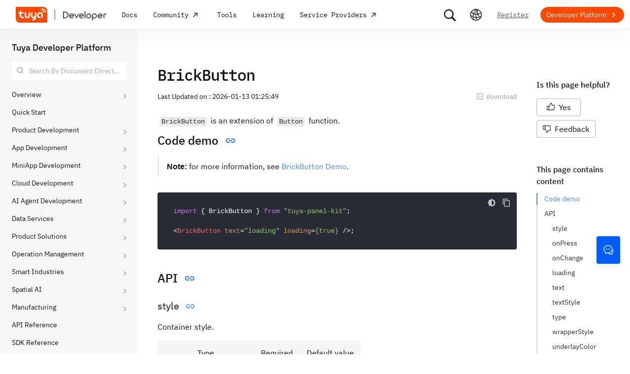

--- FILE ---
content_type: text/html; charset=utf-8
request_url: https://developer.tuya.com/en/docs/iot/brickbutton?id=K97rcbc1lkl0f
body_size: 106428
content:
<!DOCTYPE html><html lang="en"><head><meta charSet="utf-8" class="next-head"/><title class="next-head">BrickButton-Tuya Developer Platform-Tuya Developer</title><meta name="keywords" content="BrickButton" class="next-head"/><meta name="description" content="BrickButton is an extension of Button function.Code demoNote: for more info......" class="next-head"/><link rel="preload" as="style" href="https://static1.tuyacn.com/static/developer-doc/_next/static/css/043bdc31e3de463ef325.css"/><link rel="stylesheet" href="https://static1.tuyacn.com/static/developer-doc/_next/static/css/043bdc31e3de463ef325.css"/><link rel="preload" as="style" href="https://static1.tuyacn.com/static/developer-doc/_next/static/css/e2ce3803531c2b5ae6ab.css"/><link rel="stylesheet" href="https://static1.tuyacn.com/static/developer-doc/_next/static/css/e2ce3803531c2b5ae6ab.css"/><link rel="preload" as="style" href="https://static1.tuyacn.com/static/developer-doc/_next/static/css/a15b01360c5aec250214.css"/><link rel="stylesheet" href="https://static1.tuyacn.com/static/developer-doc/_next/static/css/a15b01360c5aec250214.css"/><link rel="preload" as="style" href="https://static1.tuyacn.com/static/developer-doc/_next/static/css/4220b5209b8d377925a8.css"/><link rel="stylesheet" href="https://static1.tuyacn.com/static/developer-doc/_next/static/css/4220b5209b8d377925a8.css"/><link rel="preload" as="style" href="https://static1.tuyacn.com/static/developer-doc/_next/static/css/88fd198ac09349a89f4e.css"/><link rel="stylesheet" href="https://static1.tuyacn.com/static/developer-doc/_next/static/css/88fd198ac09349a89f4e.css"/><link rel="preload" as="style" href="https://static1.tuyacn.com/static/developer-doc/_next/static/css/983169371b8e984f1a75.css"/><link rel="stylesheet" href="https://static1.tuyacn.com/static/developer-doc/_next/static/css/983169371b8e984f1a75.css"/><link rel="preload" as="style" href="https://static1.tuyacn.com/static/developer-doc/_next/static/css/28f84a1288bf550fb943.css"/><link rel="stylesheet" href="https://static1.tuyacn.com/static/developer-doc/_next/static/css/28f84a1288bf550fb943.css"/><link rel="preload" as="style" href="https://static1.tuyacn.com/static/developer-doc/_next/static/css/17c7008cf2012ca84fa6.css"/><link rel="stylesheet" href="https://static1.tuyacn.com/static/developer-doc/_next/static/css/17c7008cf2012ca84fa6.css"/><link rel="preload" as="style" href="https://static1.tuyacn.com/static/developer-doc/_next/static/css/c6023115a574a7ead75a.css"/><link rel="stylesheet" href="https://static1.tuyacn.com/static/developer-doc/_next/static/css/c6023115a574a7ead75a.css"/><link rel="preload" as="style" href="https://static1.tuyacn.com/static/developer-doc/_next/static/css/44d121436576994589ab.css"/><link rel="stylesheet" href="https://static1.tuyacn.com/static/developer-doc/_next/static/css/44d121436576994589ab.css"/><link rel="preload" as="style" href="https://static1.tuyacn.com/static/developer-doc/_next/static/css/b412b9f25f077b88b749.css"/><link rel="stylesheet" href="https://static1.tuyacn.com/static/developer-doc/_next/static/css/b412b9f25f077b88b749.css"/><link rel="preload" as="style" href="https://static1.tuyacn.com/static/developer-doc/_next/static/css/6a1e481c478ef79fa0ea.css"/><link rel="stylesheet" href="https://static1.tuyacn.com/static/developer-doc/_next/static/css/6a1e481c478ef79fa0ea.css"/><link rel="preload" as="style" href="https://static1.tuyacn.com/static/developer-doc/_next/static/css/572b79d06408aa19ab12.css"/><link rel="stylesheet" href="https://static1.tuyacn.com/static/developer-doc/_next/static/css/572b79d06408aa19ab12.css"/><link rel="preload" as="style" href="https://static1.tuyacn.com/static/developer-doc/_next/static/css/cdb6cf2018ff446d0fe9.css"/><link rel="stylesheet" href="https://static1.tuyacn.com/static/developer-doc/_next/static/css/cdb6cf2018ff446d0fe9.css"/><link rel="preload" as="style" href="https://static1.tuyacn.com/static/developer-doc/_next/static/css/5ac1ea4b151fe58b28bb.css"/><link rel="stylesheet" href="https://static1.tuyacn.com/static/developer-doc/_next/static/css/5ac1ea4b151fe58b28bb.css"/><link rel="preload" as="script" href="https://static1.tuyacn.com/static/developer-doc/_next/static/chunks/pages/_app-dd37479e464b8e08f916.js"/><link rel="preload" as="script" href="https://static1.tuyacn.com/static/developer-doc/_next/static/chunks/sentry-c1d32c666d57c7753761.js"/><link rel="preload" as="script" href="https://static1.tuyacn.com/static/developer-doc/_next/static/runtime/main-96d226e24ce0ef8b49ca.js"/><link rel="preload" as="script" href="https://static1.tuyacn.com/static/developer-doc/_next/static/runtime/webpack-9c5611df62449b662169.js"/><link rel="preload" as="script" href="https://static1.tuyacn.com/static/developer-doc/_next/static/chunks/framework-31ab71c83db4a5d45256.js"/><link rel="preload" as="script" href="https://static1.tuyacn.com/static/developer-doc/_next/static/chunks/lib-ec42c665-f95f72f9569ef166e239.js"/><link rel="preload" as="script" href="https://static1.tuyacn.com/static/developer-doc/_next/static/chunks/lib-e971612a-62e11c5364d4dc969aab.js"/><link rel="preload" as="script" href="https://static1.tuyacn.com/static/developer-doc/_next/static/chunks/lib-8527ce07-c3a4b78f15ba359bc425.js"/><link rel="preload" as="script" href="https://static1.tuyacn.com/static/developer-doc/_next/static/chunks/lib-b8256ce8-b0761533c058bbb69163.js"/><link rel="preload" as="script" href="https://static1.tuyacn.com/static/developer-doc/_next/static/chunks/commons-fb23adcd60b2110faa0e.js"/><link rel="preload" as="script" href="https://static1.tuyacn.com/static/developer-doc/_next/static/chunks/shared-75cacde71e7f7ae9a72a4f651171d343074a54ff-c160e48848afbf60a466.js"/><link rel="preload" as="script" href="https://static1.tuyacn.com/static/developer-doc/_next/static/chunks/shared-860a0f13ad1608b9333e164034c114aaea7cbc7d-ddf1b6a4226d8104247b.js"/><link rel="preload" as="script" href="https://static1.tuyacn.com/static/developer-doc/_next/static/chunks/shared-b30c2cb031f1fb6cc488ee2374d83c391eebb349-cc00d6354c66aa82c44e.js"/><link rel="preload" as="script" href="https://static1.tuyacn.com/static/developer-doc/_next/static/chunks/shared-6ea1eb43b8a88b5cdd686e344f7ff3d8c790b661-db4861688d430783d557.js"/><link rel="preload" as="script" href="https://static1.tuyacn.com/static/developer-doc/_next/static/chunks/shared-4c6d65c572a7586c7961f03e27c5076eab7109f5-b4b6e828e06d7a82ffcb.js"/><link rel="preload" as="script" href="https://static1.tuyacn.com/static/developer-doc/_next/static/chunks/shared-14db014c9f7a4431dace05ab6f6a00868396e753-3a37e057020187829b40.js"/><link rel="preload" as="script" href="https://static1.tuyacn.com/static/developer-doc/_next/static/chunks/shared-1f0a2d4ef8f8a402d62b2d8ac9c8f63cfe59cd78-c4354cd1fb51bbf60a3c.js"/><link rel="preload" as="script" href="https://static1.tuyacn.com/static/developer-doc/_next/static/chunks/shared-52ec4ca96d8ca7aabb5a6eba704f2b490555430e-bc50a0938400416da208.js"/><link rel="preload" as="script" href="https://static1.tuyacn.com/static/developer-doc/_next/static/chunks/shared-d6b00c71d92614b98b7d21c141bada294e6a69de-bae8893335a47446a9ed.js"/><link rel="preload" as="script" href="https://static1.tuyacn.com/static/developer-doc/_next/static/chunks/shared-6104ee6507d1160e808751f5a2a74a7e4ab5ac51-606b381680748c6690a9.js"/><link rel="preload" as="script" href="https://static1.tuyacn.com/static/developer-doc/_next/static/chunks/shared-3c736403cd28a91847c36c3cab4231db55e02f4f-e24033b9f6208839379f.js"/><link rel="preload" as="script" href="https://static1.tuyacn.com/static/developer-doc/_next/static/chunks/shared-f6d4dcb7af0a40da25518aa09b94dedc07c8f77d-44ce8d1f2491b55c2096.js"/><link rel="preload" as="script" href="https://static1.tuyacn.com/static/developer-doc/_next/static/chunks/shared-f62ed34daeada59f5e965151846422a138e29e73-9ed9539fbc111f71bb28.js"/><link rel="preload" as="script" href="https://static1.tuyacn.com/static/developer-doc/_next/static/chunks/shared-0472cf38e15d21253c37f6d23e49a779c22b7929-db0a350d12ac4207837a.js"/><link rel="preload" as="script" href="https://static1.tuyacn.com/static/developer-doc/_next/static/chunks/shared-ce159c4ee4ca2883998d6b5ac640c111a35fbaa5-e8aae352e6aee659596c.js"/><link rel="preload" as="script" href="https://static1.tuyacn.com/static/developer-doc/_next/static/chunks/pages/docs/[space]/[...path]-25e645d2019bf77ab74d.js"/><noscript id="__nc_mp__"></noscript><link rel="preconnect" href="https://static1.tuyacn.com"/><link rel="dns-prefetch" href="https://static1.tuyacn.com"/><link rel="preconnect" href="https://images.tuyacn.com"/><link rel="dns-prefetch" href="https://images.tuyacn.com"/><meta charSet="utf-8"/><meta http-equiv="x-ua-compatible" content="ie=edge, chrome=1"/><meta name="renderer" content="webkit|ie-comp|ie-stand"/><meta name="google" content="notranslate"/><meta name="viewport" content="width=device-width, initial-scale=1.0, maximum-scale=1.0, minimum-scale=1.0, user-scalable=no,viewport-fit=cover"/><meta http-equiv="Cache-Control" content="no-transform"/><meta http-equiv="Cache-Control" content="no-siteapp"/><meta name="applicable-device" content="pc,mobile"/><meta name="theme-color" content="#4E85FE"/><link rel="icon" href="https://static1.tuyacn.com/static/eupheme/favicon.ico" type="image/x-icon"/><script src="https://static1.tuyacn.com/static/ty-lib/webb/webb.preload.min.js"></script><script>
          var $PAGE_DATA = {
            startTime: +new Date(),
          };
          (function(f,c,d,e,a,b){a=c.createElement(d);b=c.getElementsByTagName(d)[0];a.async=1;a.src=e;b.parentNode.insertBefore(a,b)
          })(window,document,"script","//static1.tuyacn.com/static/ty-lib/tpm3/tpm-preload.min.js?appId=developer-doc&version=&gatherServer=//tpm.tuyacn.com/a.gif&tpmVersion=");
          </script></head><body><div id="__next"><div id="__ty_protal_header__" class="typ-en typ-header typ-theme-common typ-theme-kleinblue typh-single typh-fixed typh-opaque AppLayout_header__1PNqD AppLayout_headerEn__3iBi3" style="top:0"><div class="typ-header-container"><div class="typh-roof"><div class="typh-roof-site"><a href="https://www.tuya.com"><div class="tyw-mode-light tyw-color-gray3 earthV2-font earthV2-font-v2 earthV2-font-v2-en-c2-regular">Tuya.com</div></a></div><div class="typh-roof-operation"><div class="typh-search-btn"><svg class="typh-search-btn-icon" viewBox="0 0 30 30" version="1.1" xmlns="http://www.w3.org/2000/svg"><g id="search" stroke="none" stroke-width="1" fill="none" fill-rule="evenodd"><rect x="0" y="0" width="30" height="30"></rect><path d="M4,13.7624307 C4,15.1076908 4.25452986,16.3706961 4.76358958,17.5514467 C5.27264931,18.7321973 5.97946743,19.7707927 6.88404396,20.667233 C7.78862048,21.5636733 8.83519292,22.2640548 10.0237613,22.7683774 C11.2123296,23.2727 12.4856516,23.5248613 13.8437271,23.5248613 C14.8872727,23.5248613 15.8779481,23.3719454 16.8157534,23.0661136 C17.7535587,22.7602818 18.6178437,22.3335832 19.4086082,21.7860177 L25.2124137,27.5466493 C25.3694097,27.7020305 25.5507555,27.8164343 25.7564511,27.8898606 C25.9621468,27.9632869 26.1730218,28 26.3890762,28 C26.7027991,28 26.9802998,27.9293389 27.2215785,27.7880166 C27.4628572,27.6466943 27.6529138,27.4544001 27.7917483,27.2111339 C27.9305828,26.9678677 28,26.6912531 28,26.3812903 C28,26.1688738 27.9609864,25.9650192 27.8829593,25.7697267 C27.8049322,25.5744341 27.6909857,25.3982976 27.5411198,25.2413173 L21.7772696,19.5098696 C22.3815762,18.7079106 22.8529676,17.8189996 23.1914439,16.8431363 C23.5299202,15.867273 23.6991583,14.8403711 23.6991583,13.7624307 C23.6991583,12.4171706 23.4444267,11.1541319 22.9349634,9.97331468 C22.4255001,8.79249746 21.7184802,7.75580098 20.8139036,6.86322523 C19.9093271,5.97064948 18.8627547,5.27030133 17.6741863,4.7621808 C16.485618,4.25406027 15.2087982,4 13.8437271,4 C12.4856516,4 11.2123296,4.25406027 10.0237613,4.7621808 C8.83519292,5.27030133 7.78862048,5.97064948 6.88404396,6.86322523 C5.97946743,7.75580098 5.27264931,8.79249746 4.76358958,9.97331468 C4.25452986,11.1541319 4,12.4171706 4,13.7624307 Z M6.34868371,13.7624307 C6.34868371,12.7356621 6.54254076,11.7737245 6.93025485,10.8766179 C7.31796894,9.97951127 7.85712964,9.19084504 8.54773696,8.51061916 C9.23834428,7.83039328 10.0345236,7.2984192 10.936275,6.91469692 C11.8380265,6.53097463 12.8071772,6.33911349 13.8437271,6.33911349 C14.87947,6.33911349 15.8501677,6.53097463 16.7558205,6.91469692 C17.6614733,7.2984192 18.4576526,7.83039328 19.1443586,8.51061916 C19.8310645,9.19084504 20.3683082,9.97951127 20.7560896,10.8766179 C21.1438709,11.7737245 21.3377616,12.7356621 21.3377616,13.7624307 C21.3377616,14.7883997 21.1438709,15.7501041 20.7560896,16.6475439 C20.3683082,17.5449836 19.8310645,18.3336498 19.1443586,19.0135426 C18.4576526,19.6934353 17.6614733,20.2254094 16.7558205,20.6094648 C15.8501677,20.9935202 14.87947,21.1855479 13.8437271,21.1855479 C12.8071772,21.1855479 11.8380265,20.9935202 10.936275,20.6094648 C10.0345236,20.2254094 9.23834428,19.6934353 8.54773696,19.0135426 C7.85712964,18.3336498 7.31796894,17.5449836 6.93025485,16.6475439 C6.54254076,15.7501041 6.34868371,14.7883997 6.34868371,13.7624307 Z" fill-rule="nonzero"></path></g></svg></div><div class="typh-menu-btn"><div class="typh-menu-btn-text"><svg viewBox="0 0 30 30" fill="none" version="1.1" xmlns="http://www.w3.org/2000/svg" class="typh-menu-icon"><g id="lang" stroke="none" stroke-width="1" fill="none" fill-rule="evenodd"><rect x="0" y="0" width="30" height="30"></rect><path d="M4.97435011,10.0137665 C5.93203181,11.0443229 7.00929507,11.9250885 8.20613989,12.656063 C9.40298471,13.3870376 10.6812659,13.9439048 12.0409835,14.3266645 C13.4007012,14.7094243 14.8010083,14.897073 16.241905,14.8896108 C17.9467946,14.8896108 19.5961067,14.6095851 21.1898414,14.0495336 C22.783576,13.4894821 24.2399752,12.6831779 25.559039,11.6306208 L24.8591105,10.232036 C23.6535174,11.2441943 22.3139981,12.021679 20.8405526,12.5644902 C19.367107,13.1073014 17.8342245,13.3823738 16.241905,13.3897073 C14.17023,13.3971695 12.2141484,12.96835 10.3736602,12.1032486 C8.53317198,11.2381473 6.9621443,10.0228369 5.66057716,8.45731747 L4.97435011,10.0137665 Z M3.70263012,16.6654873 C5.2281795,17.9729173 6.89022812,19.0092634 8.68877596,19.7745256 C10.4873238,20.5397877 12.3483963,21.0315214 14.2719934,21.2497266 C16.1955905,21.4679318 18.1149099,21.4045674 20.0299517,21.0596333 C21.9449934,20.7146993 23.7809467,20.0820843 25.5378115,19.1617884 L25.4947776,17.4474751 C23.7920751,18.4400772 21.9990271,19.1285622 20.1156336,19.5129302 C18.2322401,19.8972982 16.3402269,19.9805725 14.4395941,19.7627533 C12.5389613,19.5449341 10.70497,19.0344805 8.93762011,18.2313927 C7.17027025,17.4283049 5.55128772,16.3426825 4.08067253,14.9745256 L3.70263012,16.6654873 Z M9.5116309,24.6997748 L11.3011088,25.1141203 C10.8916111,24.1489225 10.5803388,23.160148 10.367292,22.1477967 C10.1542451,21.1354455 10.0403242,20.102734 10.0255293,19.0496623 C9.92132157,17.1256996 10.1210852,15.2559022 10.6248201,13.4402702 C11.128555,11.6246381 11.89416,9.92711483 12.9216352,8.34770023 C13.9491103,6.76828562 15.2042664,5.37561917 16.6871035,4.16970087 L15.1071989,3.53264715 C13.6342679,4.83480219 12.3906261,6.31354133 11.3762734,7.96886459 C10.3619208,9.62418784 9.60905224,11.3944033 9.11766787,13.2795111 C8.6262835,15.1646188 8.42523338,17.0991316 8.51451752,19.0830492 C8.52944109,20.0342232 8.62081581,20.9788035 8.78864168,21.91679 C8.95646755,22.8547765 9.19746396,23.7824381 9.5116309,24.6997748 Z M17.2531057,25.8555806 L18.6479452,25.2345449 C17.5540216,23.6972017 16.715439,22.0311997 16.1321974,20.2365391 C15.5489559,18.4418784 15.2573351,16.5893857 15.2573351,14.6790608 C15.2573351,12.8707623 15.5174685,11.1174333 16.0377351,9.41907366 C16.5580017,7.72071406 17.310034,6.14023802 18.293832,4.67764555 L16.8324154,4.15503377 C15.83215,5.72029592 15.0694075,7.39774847 14.5441878,9.18739144 C14.0189681,10.9770344 13.7563582,12.8075909 13.7563582,14.6790608 C13.7563582,16.701962 14.0547332,18.6616597 14.6514831,20.5581537 C15.2482331,22.4546478 16.1154406,24.2204567 17.2531057,25.8555806 Z M24.0941488,21.53477 L25.100718,20.3897716 C23.7883442,19.6369894 22.6556643,18.699614 21.7026784,17.5776455 C20.7496924,16.4556771 20.0099464,15.201962 19.4834401,13.8165005 C18.9569339,12.4310389 18.686219,10.9736893 18.6712954,9.44445159 C18.6563719,8.63171438 18.721566,7.82412351 18.8668779,7.021679 C19.0121897,6.21923448 19.2309294,5.44174976 19.523097,4.68922483 L18.0763466,4.28144098 C17.7602499,5.10061113 17.5267153,5.94261821 17.3757428,6.80746221 C17.2247702,7.67230621 17.1529505,8.55503377 17.1602837,9.4556449 C17.1752072,11.1171438 17.4654772,12.7088131 18.0310935,14.2306529 C18.5967097,15.7524928 19.3965039,17.1395304 20.4304759,18.3917658 C21.464448,19.6440013 22.6856722,20.6916693 24.0941488,21.53477 Z M9.95914511,14.7585719 C10.4756808,14.7585719 10.9177917,14.5744934 11.2854777,14.2063364 C11.6531636,13.8381795 11.8370066,13.3920875 11.8370066,12.8680605 C11.8370066,12.3522676 11.6531636,11.9121904 11.2854777,11.5478289 C10.9177917,11.1834674 10.4756808,11.0012866 9.95914511,11.0012866 C9.44325263,11.0012866 9.00107746,11.1834674 8.63261959,11.5478289 C8.26416171,11.9121904 8.07993278,12.3522676 8.07993278,12.8680605 C8.07993278,13.3920875 8.26416171,13.8381795 8.63261959,14.2063364 C9.00107746,14.5744934 9.44325263,14.7585719 9.95914511,14.7585719 Z M18.9250605,15.7306529 C19.435035,15.7306529 19.8705525,15.548247 20.2316129,15.1834352 C20.5926733,14.8186234 20.7732035,14.3771631 20.7732035,13.8590544 C20.7732035,13.3565133 20.5926733,12.9228369 20.2316129,12.5580251 C19.8705525,12.1932133 19.435035,12.0108073 18.9250605,12.0108073 C18.406981,12.0108073 17.967411,12.1932133 17.6063506,12.5580251 C17.2452901,12.9228369 17.0647599,13.3565133 17.0647599,13.8590544 C17.0647599,14.3771631 17.2452901,14.8186234 17.6063506,15.1834352 C17.967411,15.548247 18.406981,15.7306529 18.9250605,15.7306529 Z M15.436225,22.4331296 C15.9536613,22.4331296 16.3947751,22.2488903 16.7595664,21.8804117 C17.1243577,21.5119331 17.3067534,21.0689611 17.3067534,20.5514957 C17.3067534,20.0333869 17.1241648,19.5919267 16.7589875,19.2271148 C16.3938103,18.862303 15.9528894,18.6798971 15.436225,18.6798971 C14.9099118,18.6798971 14.4643595,18.862303 14.0995682,19.2271148 C13.7347769,19.5919267 13.5523813,20.0333869 13.5523813,20.5514957 C13.5523813,21.0689611 13.7347769,21.5119331 14.0995682,21.8804117 C14.4643595,22.2488903 14.9099118,22.4331296 15.436225,22.4331296 Z M15.0004824,27 C16.6427187,27 18.187212,26.6853329 19.6339624,26.0559987 C21.0807127,25.4266645 22.3572572,24.5608556 23.4635956,23.4585719 C24.5699341,22.3562882 25.4359195,21.0815375 26.0615517,19.6343197 C26.6871839,18.187102 27,16.6423287 27,15 C27,13.3576713 26.6853185,11.8129302 26.0559554,10.3657768 C25.4265923,8.91862335 24.5587415,7.64203924 23.452403,6.53602445 C22.3460645,5.43000965 21.06952,4.56416854 19.6227697,3.93850113 C18.1760194,3.31283371 16.6311401,3 14.9881319,3 C13.3533574,3 11.8126271,3.31283371 10.3659411,3.93850113 C8.91925511,4.56416854 7.64274285,5.43000965 6.53640435,6.53602445 C5.43006585,7.64203924 4.5640805,8.91862335 3.9384483,10.3657768 C3.3128161,11.8129302 3,13.3576713 3,15 C3,16.6423287 3.31468155,18.187102 3.94404464,19.6343197 C4.57340774,21.0815375 5.43939309,22.3562882 6.54200069,23.4585719 C7.6446083,24.5608556 8.91925511,25.4266645 10.3659411,26.0559987 C11.8126271,26.6853329 13.3574742,27 15.0004824,27 Z M15.0004824,25.2553876 C13.6004969,25.2553876 12.2811759,24.9876809 11.0425193,24.4522676 C9.80386276,23.9168543 8.71241567,23.1770023 7.76817805,22.2327115 C6.82394043,21.2884207 6.08396922,20.1967192 5.54826441,18.9576069 C5.0125596,17.7184947 4.7447072,16.3992924 4.7447072,15 C4.7447072,13.6007076 5.0125596,12.2815053 5.54826441,11.0423931 C6.08396922,9.8032808 6.82394043,8.71157929 7.76817805,7.76728852 C8.71241567,6.82299775 9.80199731,6.08317787 11.036923,5.54782888 C12.2718486,5.0124799 13.5889183,4.7448054 14.9881319,4.7448054 C16.3955792,4.7448054 17.7167979,5.0124799 18.9517879,5.54782888 C20.1867778,6.08317787 21.2784501,6.82299775 22.2268045,7.76728852 C23.175159,8.71157929 23.9169957,9.8032808 24.4523145,11.0423931 C24.9876334,12.2815053 25.2552928,13.6007076 25.2552928,15 C25.2552928,16.3992924 24.9876334,17.7184947 24.4523145,18.9576069 C23.9169957,20.1967192 23.1769923,21.2884207 22.2323044,22.2327115 C21.2876165,23.1770023 20.1959443,23.9168543 18.9572877,24.4522676 C17.7186311,24.9876809 16.3996961,25.2553876 15.0004824,25.2553876 Z" fill="#000" fill-rule="nonzero"></path></g></svg></div><div class="typh-menu-btn-box"><div><div class="typh-menu-btn-item"><div class="tyw-mode-light tyw-color-gray3 earthV2-font earthV2-font-v2 earthV2-font-v2-en-c2-regular">English</div></div><div class="typh-menu-btn-item"><div class="tyw-mode-light tyw-color-gray3 earthV2-font earthV2-font-v2 earthV2-font-v2-en-c2-regular">简体中文</div></div></div></div></div><div class="typh-btn"><div class="tyw-mode-light tyw-color-gray3 earthV2-font earthV2-font-v2 earthV2-font-v2-en-c2-regular">Register</div></div><div class="typh-btn typh-btn-primary typ-theme-orange"><div class="tyw-mode-light tyw-color-gray2 earthV2-font earthV2-font-v2 earthV2-font-v2-en-s8-bold">Developer Platform</div><svg class="typh-btn-icon" viewBox="0 0 24 24" version="1.1" fill="none" xmlns="http://www.w3.org/2000/svg"><path d="M6 12.1992H16.6705" stroke-width="1.5"></path><path d="M12.3349 7.53038L16.9866 12.1821L12.3349 16.8339" stroke-width="1.5"></path></svg></div></div></div><div class="typh-logo typh-logo-single typh-logo-sup"><a href="//www.tuya.com" class="typh-logo-main"><svg viewBox="0 0 60 30" fill="none" xmlns="http://www.w3.org/2000/svg" class="typh-logo-svg"><path fill="#FF4800" d="M52.1,0H0.9C0.4,0,0,0.4,0,0.9v21.2C0,26.9,3.1,30,7.9,30h51.2c0.5,0,0.9-0.4,0.9-0.9V7.9C60,3.1,56.9,0,52.1,0z M12.8,18.8h1.5c0.8,0,1.4,0.6,1.4,1.4c0,0.8-0.7,1.4-1.5,1.4h-1.5c-3.1,0-5.4-2.5-5.3-5.6l0.1-2.9H6c-0.8,0-1.4-0.6-1.4-1.4c0-0.8,0.7-1.4,1.5-1.4h1.4l0.1-1.8C7.6,7.7,8.3,7,9,7c0.8,0,1.4,0.6,1.4,1.4l-0.1,1.8h3.9c0.8,0,1.4,0.6,1.4,1.4c0,0.8-0.7,1.4-1.5,1.4h-3.9L10.2,16C10.1,17.5,11.2,18.8,12.8,18.8z M27.2,15.9c-0.1,3.1-1.7,5.6-5.2,5.6c-3.5,0-5.1-2.5-5-5.6l0.1-4.2c0-0.8,0.7-1.4,1.5-1.4c0.8,0,1.4,0.6,1.4,1.4l-0.1,4.2c0,1.5,0.6,2.8,2.2,2.8s2.3-1.2,2.4-2.8l0.1-4.2c0-0.8,0.7-1.4,1.5-1.4c0.8,0,1.4,0.6,1.4,1.4L27.2,15.9z M38.7,20.8c-0.2,3.1-2.9,5-5.9,5c-0.8,0-1.4-0.6-1.3-1.4c0-0.8,0.7-1.4,1.5-1.4c1.5,0,2.9-0.7,3-2.2c-0.6,0.6-1.3,0.8-2.3,0.8c-3.1,0-5-2.5-4.8-5.6l0.2-4.2c0-0.8,0.7-1.4,1.5-1.4c0.8,0,1.4,0.6,1.3,1.4l-0.2,4.2c-0.1,1.5,0.6,2.8,2.1,2.8c1.5,0,2.3-1.2,2.4-2.8l0.2-4.2c0-0.8,0.7-1.4,1.5-1.4c0.8,0,1.4,0.6,1.3,1.4L38.7,20.8z M51.6,19.6c0,0.8-0.7,1.4-1.5,1.4c-0.8,0-1.4-0.6-1.4-1.4l0.1-3.9c0.1-1.5-1.1-2.8-2.7-2.8c-1.5,0-2.8,1.2-2.9,2.8c-0.1,1.5,1.1,2.8,2.7,2.8c0.8,0,1.4,0.6,1.4,1.4c0,0.8-0.7,1.4-1.5,1.4c-3.1,0-5.5-2.4-5.4-5.5c0.1-3.1,2.7-5.7,5.8-5.7s5.5,2.5,5.4,5.6L51.6,19.6z M53.8,10.2L53.8,10.2c-0.1,0.5-0.5,0.8-0.9,0.8c0,0-0.1,0-0.1,0c-0.5-0.1-0.9-0.5-0.8-1l0.1,0l-0.1,0c0-0.4-0.1-0.8-0.4-1c-0.3-0.2-0.7-0.3-1.1-0.1l0,0c-0.5,0.2-1,0-1.2-0.5c-0.2-0.4,0-0.9,0.4-1.2l0.1,0c1-0.5,2.2-0.3,3,0.3C53.5,8,54,9.1,53.8,10.2z M57.2,10.1c-0.1,0.5-0.5,0.8-0.9,0.8c0,0-0.1,0-0.1,0c-0.3,0-0.5-0.2-0.6-0.4s-0.2-0.4-0.2-0.7c0.2-1.5-0.4-3-1.7-3.9c-1.2-0.9-2.8-1.1-4.2-0.4c-0.2,0.1-0.5,0.1-0.7,0c-0.2-0.1-0.4-0.3-0.5-0.5c-0.2-0.5,0-1,0.4-1.2c2-0.9,4.3-0.7,6.1,0.6C56.5,5.7,57.4,7.9,57.2,10.1z"></path></svg></a><a href="/" class="typh-logo-assistant typh-logo-has-hover"><img src="https://images.tuyacn.com/rms-static/3e901440-4bce-11ee-beb1-377a1535f238-1693905968004.png?tyName=developer-logo.png" alt="logo"/><img class="typh-logo-hover" src="https://images.tuyacn.com/rms-static/d7b305d0-5b71-11ee-beb1-377a1535f238-1695625500333.png?tyName=developer-logo-hover.png" alt="logo"/></a></div><div class="typh-menu-wrapper"><div class="typh-menu typh-menu-logo"><div class="style_typh-menu-scroll-container__3573J typh-menu-scroll-container typh-menu-box"><div class="style_scroll-indicator__LZIQu style_scroll-indicator-left___PBwK style_hidden__lgeaT"><svg viewBox="0 0 24 24" version="1.1" xmlns="http://www.w3.org/2000/svg"><path d="M15.6025 11.5296C15.6041 11.5313 15.6058 11.533 15.6075 11.5346C15.959 11.8861 15.959 12.4559 15.6075 12.8074L9.67851 18.7364C9.32704 19.0879 8.75719 19.0879 8.40572 18.7364C8.05425 18.3849 8.05425 17.8151 8.40572 17.4636L13.6983 12.171L8.2636 6.73636C7.91213 6.38489 7.91213 5.81504 8.2636 5.46357C8.61508 5.1121 9.18492 5.1121 9.5364 5.46357L15.6025 11.5296Z"></path></svg></div><div class="style_items-wrapper__5PRDD"><div class="typh-menu-item"><a href="https://developer.tuya.com/en/overview" class="ty-menu-link ty-menu-link-hover typh-menu-title" target="_self" style="cursor:pointer"><div class="tyw-mode-light tyw-color-gray3 typh-menu-title-font earthV2-font earthV2-font-v2 earthV2-font-v2-en-b3-regular">Docs</div></a><div class="typh-submenu"><div class="typh-column-menu-container typh-column-menu-hr"><div style="display:flex"><div class="typh-column-menu-left"><div class="typh-column-menu-title">Docs Space</div><div class="typh-column-menu-list"><div class="typh-column-menu"><div class="typh-cm-header"><i style="background-image:url(&#x27;https://images.tuyacn.com/oceanus/image/rc-upload-1695698789964-4/IoT平台.png&#x27;)" class="typh-cm-icon"></i><a href="https://developer.tuya.com/en/docs/iot" class="ty-menu-link ty-menu-link-hover" target="_self" style="cursor:pointer"><span class="typh-cm-text">Platform</span></a></div></div><div class="typh-column-menu"><div class="typh-cm-header"><i style="background-image:url(&#x27;https://images.tuyacn.com/oceanus/image/rc-upload-1695698789964-7/涂鸦OS.png&#x27;)" class="typh-cm-icon"></i><a href="https://developer.tuya.com/en/docs/iot-device-dev" class="ty-menu-link ty-menu-link-hover" target="_self" style="cursor:pointer"><span class="typh-cm-text">TuyaOS</span></a></div></div><div class="typh-column-menu"><div class="typh-cm-header"><i style="background-image:url(&#x27;https://images.tuyacn.com/oceanus/image/rc-upload-1695698789964-34/App.png&#x27;)" class="typh-cm-icon"></i><a href="https://developer.tuya.com/en/docs/app-development/" class="ty-menu-link ty-menu-link-hover" target="_self" style="cursor:pointer"><span class="typh-cm-text">Smart App SDK</span></a></div></div><div class="typh-column-menu"><div class="typh-cm-header"><i style="background-image:url(&#x27;https://images.tuyacn.com/oceanus/image/rc-upload-1695698789964-37/云开发.png&#x27;)" class="typh-cm-icon"></i><a href="https://developer.tuya.com/en/docs/cloud" class="ty-menu-link ty-menu-link-hover" target="_self" style="cursor:pointer"><span class="typh-cm-text">Cloud Development</span></a></div></div><div class="typh-column-menu"><div class="typh-cm-header"><i style="background-image:url(&#x27;https://images.tuyacn.com/oceanus/image/rc-upload-1695698789964-40/MiniApp.png&#x27;)" class="typh-cm-icon"></i><a href="https://developer.tuya.com/en/miniapp/guide" class="ty-menu-link ty-menu-link-hover" target="_self" style="cursor:pointer"><span class="typh-cm-text">MiniApp</span></a></div></div><div class="typh-column-menu"><div class="typh-cm-header"><i style="background-image:url(&#x27;https://images.tuyacn.com/oceanus/image/rc-upload-1695698789964-43/Cube.png&#x27;)" class="typh-cm-icon"></i><a href="https://developer.tuya.com/en/docs/cubeprivate-cloud" class="ty-menu-link ty-menu-link-hover" target="_self" style="cursor:pointer"><span class="typh-cm-text">Cube</span></a></div></div><div class="typh-column-menu"><div class="typh-cm-header"><i style="background-image:url(&#x27;https://images.tuyacn.com/oceanus/image/rc-upload-1696904135729-5/智能小程序教程.png&#x27;)" class="typh-cm-icon"></i><a href="https://developer.tuya.com/en/overview" class="ty-menu-link ty-menu-link-hover" target="_self" style="cursor:pointer"><span class="typh-cm-text">Go to Docs Center</span></a></div></div></div></div><div class="typh-column-menu-right"><div class="typh-column-menu-title">Explore</div><div class="typh-column-menu-list"><div class="typh-cm-item"><div><a href="https://promotion-static.tuyacn.com/fe-static/cms/513171492423585792/index.html" class="ty-menu-link ty-menu-link-hover typh-cm-item-title" target="_blank" style="cursor:pointer">Popular Activity!｜IoT Cloud Booster<i class="ty-menu-link-icon lean1"><svg viewBox="0 0 24 24" version="1.1" xmlns="http://www.w3.org/2000/svg"><path fill-rule="evenodd" clip-rule="evenodd" d="M13.7462 9.42258L8.95437 9.42258L8.95437 7.92258H15.5329L16.2829 7.92258L16.2829 8.67258V15.2511H14.7829L14.7829 10.5072L8.30668 16.9834L7.24602 15.9228L13.7462 9.42258Z"></path></svg></i></a></div><div class="typh-cm-item-desc">Build end-to-end business solutions for IoT brands</div></div></div></div></div></div></div></div><div class="typh-menu-item"><a href="https://www.tuyaos.com/viewforum.php?f=22" class="ty-menu-link ty-menu-link-hover typh-menu-title" target="_blank" style="cursor:pointer"><div class="tyw-mode-light tyw-color-gray3 typh-menu-title-font earthV2-font earthV2-font-v2 earthV2-font-v2-en-b3-regular">Community</div><i class="ty-menu-link-icon lean"><svg viewBox="0 0 24 24" version="1.1" xmlns="http://www.w3.org/2000/svg"><path fill-rule="evenodd" clip-rule="evenodd" d="M13.7462 9.42258L8.95437 9.42258L8.95437 7.92258H15.5329L16.2829 7.92258L16.2829 8.67258V15.2511H14.7829L14.7829 10.5072L8.30668 16.9834L7.24602 15.9228L13.7462 9.42258Z"></path></svg></i></a></div><div class="typh-menu-item"><a class="ty-menu-link ty-menu-link-hover typh-menu-title" target="_self" style="cursor:default"><div class="tyw-mode-light tyw-color-gray3 typh-menu-title-font earthV2-font earthV2-font-v2 earthV2-font-v2-en-b3-regular">Tools</div></a><div class="typh-submenu"><div class="typh-column-menu-container typh-column-menu-no-title"><div style="display:flex"><div class="typh-column-menu-left"><div class="typh-column-menu-list"><div class="typh-column-menu"><div class="typh-cm-header"><i style="background-image:url(&#x27;https://images.tuyacn.com/oceanus/image/rc-upload-1695698789964-10/Wind IDE.png&#x27;)" class="typh-cm-icon"></i><a href="https://developer.tuya.com/en/docs/iot-device-dev/tuyaos-wind-ide?id=Kbfy6kfuuqqu3" class="ty-menu-link ty-menu-link-hover" target="_self" style="cursor:pointer"><span class="typh-cm-text">Wind IDE</span></a></div></div><div class="typh-column-menu"><div class="typh-cm-header"><i style="background-image:url(&#x27;https://images.tuyacn.com/oceanus/image/rc-upload-1695701022304-2/小程序开发工具.png&#x27;)" class="typh-cm-icon"></i><a href="https://developer.tuya.com/en/miniapp/devtools" class="ty-menu-link ty-menu-link-hover" target="_self" style="cursor:pointer"><span class="typh-cm-text">Tuya MiniApp IDE</span></a></div></div><div class="typh-column-menu"><div class="typh-cm-header"><i style="background-image:url(&#x27;https://images.tuyacn.com/oceanus/image/rc-upload-1695698789964-47/模组调试助手.png&#x27;)" class="typh-cm-icon"></i><a href="https://developer.tuya.com/en/docs/iot/module-debugging-assistant-instruction?id=K9hs0cj3lf0au" class="ty-menu-link ty-menu-link-hover" target="_self" style="cursor:pointer"><span class="typh-cm-text">Module Debugging Assistant</span></a></div></div><div class="typh-column-menu"><div class="typh-cm-header"><i style="background-image:url(&#x27;https://images.tuyacn.com/oceanus/image/rc-upload-1695698789964-13/开发板.png&#x27;)" class="typh-cm-icon"></i><a href="https://developer.tuya.com/en/docs/iot-device-dev/tuyaos-development-board?id=Kcke8d4n8c9om" class="ty-menu-link ty-menu-link-hover" target="_self" style="cursor:pointer"><span class="typh-cm-text">Demo Board</span></a></div></div></div></div></div></div></div></div><div class="typh-menu-item"><a class="ty-menu-link ty-menu-link-hover typh-menu-title" target="_self" style="cursor:default"><div class="tyw-mode-light tyw-color-gray3 typh-menu-title-font earthV2-font earthV2-font-v2 earthV2-font-v2-en-b3-regular">Learning</div></a><div class="typh-submenu"><div class="typh-column-menu-container typh-column-menu-no-title"><div style="display:flex"><div class="typh-column-menu-left"><div class="typh-column-menu-list"><div class="typh-column-menu"><div class="typh-cm-header"><i style="background-image:url(&#x27;https://images.tuyacn.com/oceanus/image/rc-upload-1695698789964-50/智能小程序教程.png&#x27;)" class="typh-cm-icon"></i><a href="https://developer.tuya.com/en/miniapp-codelabs" class="ty-menu-link ty-menu-link-hover" target="_self" style="cursor:pointer"><span class="typh-cm-text">MiniApp Codelabs</span></a></div></div><div class="typh-column-menu"><div class="typh-cm-header"><i style="background-image:url(&#x27;https://images.tuyacn.com/oceanus/image/rc-upload-1695701022304-12/Demo中心.png&#x27;)" class="typh-cm-icon"></i><a href="https://developer.tuya.com/en/demo/tutorials" class="ty-menu-link ty-menu-link-hover" target="_self" style="cursor:pointer"><span class="typh-cm-text">Demo Centre</span></a></div></div></div></div></div></div></div></div><div class="typh-menu-item"><a href="https://www.tuya.com/provider?type=1" class="ty-menu-link ty-menu-link-hover typh-menu-title" target="_blank" style="cursor:pointer"><div class="tyw-mode-light tyw-color-gray3 typh-menu-title-font earthV2-font earthV2-font-v2 earthV2-font-v2-en-b3-regular">Service Providers</div><i class="ty-menu-link-icon lean"><svg viewBox="0 0 24 24" version="1.1" xmlns="http://www.w3.org/2000/svg"><path fill-rule="evenodd" clip-rule="evenodd" d="M13.7462 9.42258L8.95437 9.42258L8.95437 7.92258H15.5329L16.2829 7.92258L16.2829 8.67258V15.2511H14.7829L14.7829 10.5072L8.30668 16.9834L7.24602 15.9228L13.7462 9.42258Z"></path></svg></i></a></div></div><div class="style_scroll-indicator__LZIQu style_scroll-indicator-right__2k-GW style_hidden__lgeaT"><svg viewBox="0 0 24 24" version="1.1" xmlns="http://www.w3.org/2000/svg"><path d="M15.6025 11.5296C15.6041 11.5313 15.6058 11.533 15.6075 11.5346C15.959 11.8861 15.959 12.4559 15.6075 12.8074L9.67851 18.7364C9.32704 19.0879 8.75719 19.0879 8.40572 18.7364C8.05425 18.3849 8.05425 17.8151 8.40572 17.4636L13.6983 12.171L8.2636 6.73636C7.91213 6.38489 7.91213 5.81504 8.2636 5.46357C8.61508 5.1121 9.18492 5.1121 9.5364 5.46357L15.6025 11.5296Z"></path></svg></div></div></div></div><div class="typh-operation"><div class="typh-operation-pc"><div class="typh-search-btn"><svg class="typh-search-btn-icon" viewBox="0 0 30 30" version="1.1" xmlns="http://www.w3.org/2000/svg"><g id="search" stroke="none" stroke-width="1" fill="none" fill-rule="evenodd"><rect x="0" y="0" width="30" height="30"></rect><path d="M4,13.7624307 C4,15.1076908 4.25452986,16.3706961 4.76358958,17.5514467 C5.27264931,18.7321973 5.97946743,19.7707927 6.88404396,20.667233 C7.78862048,21.5636733 8.83519292,22.2640548 10.0237613,22.7683774 C11.2123296,23.2727 12.4856516,23.5248613 13.8437271,23.5248613 C14.8872727,23.5248613 15.8779481,23.3719454 16.8157534,23.0661136 C17.7535587,22.7602818 18.6178437,22.3335832 19.4086082,21.7860177 L25.2124137,27.5466493 C25.3694097,27.7020305 25.5507555,27.8164343 25.7564511,27.8898606 C25.9621468,27.9632869 26.1730218,28 26.3890762,28 C26.7027991,28 26.9802998,27.9293389 27.2215785,27.7880166 C27.4628572,27.6466943 27.6529138,27.4544001 27.7917483,27.2111339 C27.9305828,26.9678677 28,26.6912531 28,26.3812903 C28,26.1688738 27.9609864,25.9650192 27.8829593,25.7697267 C27.8049322,25.5744341 27.6909857,25.3982976 27.5411198,25.2413173 L21.7772696,19.5098696 C22.3815762,18.7079106 22.8529676,17.8189996 23.1914439,16.8431363 C23.5299202,15.867273 23.6991583,14.8403711 23.6991583,13.7624307 C23.6991583,12.4171706 23.4444267,11.1541319 22.9349634,9.97331468 C22.4255001,8.79249746 21.7184802,7.75580098 20.8139036,6.86322523 C19.9093271,5.97064948 18.8627547,5.27030133 17.6741863,4.7621808 C16.485618,4.25406027 15.2087982,4 13.8437271,4 C12.4856516,4 11.2123296,4.25406027 10.0237613,4.7621808 C8.83519292,5.27030133 7.78862048,5.97064948 6.88404396,6.86322523 C5.97946743,7.75580098 5.27264931,8.79249746 4.76358958,9.97331468 C4.25452986,11.1541319 4,12.4171706 4,13.7624307 Z M6.34868371,13.7624307 C6.34868371,12.7356621 6.54254076,11.7737245 6.93025485,10.8766179 C7.31796894,9.97951127 7.85712964,9.19084504 8.54773696,8.51061916 C9.23834428,7.83039328 10.0345236,7.2984192 10.936275,6.91469692 C11.8380265,6.53097463 12.8071772,6.33911349 13.8437271,6.33911349 C14.87947,6.33911349 15.8501677,6.53097463 16.7558205,6.91469692 C17.6614733,7.2984192 18.4576526,7.83039328 19.1443586,8.51061916 C19.8310645,9.19084504 20.3683082,9.97951127 20.7560896,10.8766179 C21.1438709,11.7737245 21.3377616,12.7356621 21.3377616,13.7624307 C21.3377616,14.7883997 21.1438709,15.7501041 20.7560896,16.6475439 C20.3683082,17.5449836 19.8310645,18.3336498 19.1443586,19.0135426 C18.4576526,19.6934353 17.6614733,20.2254094 16.7558205,20.6094648 C15.8501677,20.9935202 14.87947,21.1855479 13.8437271,21.1855479 C12.8071772,21.1855479 11.8380265,20.9935202 10.936275,20.6094648 C10.0345236,20.2254094 9.23834428,19.6934353 8.54773696,19.0135426 C7.85712964,18.3336498 7.31796894,17.5449836 6.93025485,16.6475439 C6.54254076,15.7501041 6.34868371,14.7883997 6.34868371,13.7624307 Z" fill-rule="nonzero"></path></g></svg></div><div class="typh-menu-btn"><div class="typh-menu-btn-text"><svg viewBox="0 0 30 30" fill="none" version="1.1" xmlns="http://www.w3.org/2000/svg" class="typh-menu-icon"><g id="lang" stroke="none" stroke-width="1" fill="none" fill-rule="evenodd"><rect x="0" y="0" width="30" height="30"></rect><path d="M4.97435011,10.0137665 C5.93203181,11.0443229 7.00929507,11.9250885 8.20613989,12.656063 C9.40298471,13.3870376 10.6812659,13.9439048 12.0409835,14.3266645 C13.4007012,14.7094243 14.8010083,14.897073 16.241905,14.8896108 C17.9467946,14.8896108 19.5961067,14.6095851 21.1898414,14.0495336 C22.783576,13.4894821 24.2399752,12.6831779 25.559039,11.6306208 L24.8591105,10.232036 C23.6535174,11.2441943 22.3139981,12.021679 20.8405526,12.5644902 C19.367107,13.1073014 17.8342245,13.3823738 16.241905,13.3897073 C14.17023,13.3971695 12.2141484,12.96835 10.3736602,12.1032486 C8.53317198,11.2381473 6.9621443,10.0228369 5.66057716,8.45731747 L4.97435011,10.0137665 Z M3.70263012,16.6654873 C5.2281795,17.9729173 6.89022812,19.0092634 8.68877596,19.7745256 C10.4873238,20.5397877 12.3483963,21.0315214 14.2719934,21.2497266 C16.1955905,21.4679318 18.1149099,21.4045674 20.0299517,21.0596333 C21.9449934,20.7146993 23.7809467,20.0820843 25.5378115,19.1617884 L25.4947776,17.4474751 C23.7920751,18.4400772 21.9990271,19.1285622 20.1156336,19.5129302 C18.2322401,19.8972982 16.3402269,19.9805725 14.4395941,19.7627533 C12.5389613,19.5449341 10.70497,19.0344805 8.93762011,18.2313927 C7.17027025,17.4283049 5.55128772,16.3426825 4.08067253,14.9745256 L3.70263012,16.6654873 Z M9.5116309,24.6997748 L11.3011088,25.1141203 C10.8916111,24.1489225 10.5803388,23.160148 10.367292,22.1477967 C10.1542451,21.1354455 10.0403242,20.102734 10.0255293,19.0496623 C9.92132157,17.1256996 10.1210852,15.2559022 10.6248201,13.4402702 C11.128555,11.6246381 11.89416,9.92711483 12.9216352,8.34770023 C13.9491103,6.76828562 15.2042664,5.37561917 16.6871035,4.16970087 L15.1071989,3.53264715 C13.6342679,4.83480219 12.3906261,6.31354133 11.3762734,7.96886459 C10.3619208,9.62418784 9.60905224,11.3944033 9.11766787,13.2795111 C8.6262835,15.1646188 8.42523338,17.0991316 8.51451752,19.0830492 C8.52944109,20.0342232 8.62081581,20.9788035 8.78864168,21.91679 C8.95646755,22.8547765 9.19746396,23.7824381 9.5116309,24.6997748 Z M17.2531057,25.8555806 L18.6479452,25.2345449 C17.5540216,23.6972017 16.715439,22.0311997 16.1321974,20.2365391 C15.5489559,18.4418784 15.2573351,16.5893857 15.2573351,14.6790608 C15.2573351,12.8707623 15.5174685,11.1174333 16.0377351,9.41907366 C16.5580017,7.72071406 17.310034,6.14023802 18.293832,4.67764555 L16.8324154,4.15503377 C15.83215,5.72029592 15.0694075,7.39774847 14.5441878,9.18739144 C14.0189681,10.9770344 13.7563582,12.8075909 13.7563582,14.6790608 C13.7563582,16.701962 14.0547332,18.6616597 14.6514831,20.5581537 C15.2482331,22.4546478 16.1154406,24.2204567 17.2531057,25.8555806 Z M24.0941488,21.53477 L25.100718,20.3897716 C23.7883442,19.6369894 22.6556643,18.699614 21.7026784,17.5776455 C20.7496924,16.4556771 20.0099464,15.201962 19.4834401,13.8165005 C18.9569339,12.4310389 18.686219,10.9736893 18.6712954,9.44445159 C18.6563719,8.63171438 18.721566,7.82412351 18.8668779,7.021679 C19.0121897,6.21923448 19.2309294,5.44174976 19.523097,4.68922483 L18.0763466,4.28144098 C17.7602499,5.10061113 17.5267153,5.94261821 17.3757428,6.80746221 C17.2247702,7.67230621 17.1529505,8.55503377 17.1602837,9.4556449 C17.1752072,11.1171438 17.4654772,12.7088131 18.0310935,14.2306529 C18.5967097,15.7524928 19.3965039,17.1395304 20.4304759,18.3917658 C21.464448,19.6440013 22.6856722,20.6916693 24.0941488,21.53477 Z M9.95914511,14.7585719 C10.4756808,14.7585719 10.9177917,14.5744934 11.2854777,14.2063364 C11.6531636,13.8381795 11.8370066,13.3920875 11.8370066,12.8680605 C11.8370066,12.3522676 11.6531636,11.9121904 11.2854777,11.5478289 C10.9177917,11.1834674 10.4756808,11.0012866 9.95914511,11.0012866 C9.44325263,11.0012866 9.00107746,11.1834674 8.63261959,11.5478289 C8.26416171,11.9121904 8.07993278,12.3522676 8.07993278,12.8680605 C8.07993278,13.3920875 8.26416171,13.8381795 8.63261959,14.2063364 C9.00107746,14.5744934 9.44325263,14.7585719 9.95914511,14.7585719 Z M18.9250605,15.7306529 C19.435035,15.7306529 19.8705525,15.548247 20.2316129,15.1834352 C20.5926733,14.8186234 20.7732035,14.3771631 20.7732035,13.8590544 C20.7732035,13.3565133 20.5926733,12.9228369 20.2316129,12.5580251 C19.8705525,12.1932133 19.435035,12.0108073 18.9250605,12.0108073 C18.406981,12.0108073 17.967411,12.1932133 17.6063506,12.5580251 C17.2452901,12.9228369 17.0647599,13.3565133 17.0647599,13.8590544 C17.0647599,14.3771631 17.2452901,14.8186234 17.6063506,15.1834352 C17.967411,15.548247 18.406981,15.7306529 18.9250605,15.7306529 Z M15.436225,22.4331296 C15.9536613,22.4331296 16.3947751,22.2488903 16.7595664,21.8804117 C17.1243577,21.5119331 17.3067534,21.0689611 17.3067534,20.5514957 C17.3067534,20.0333869 17.1241648,19.5919267 16.7589875,19.2271148 C16.3938103,18.862303 15.9528894,18.6798971 15.436225,18.6798971 C14.9099118,18.6798971 14.4643595,18.862303 14.0995682,19.2271148 C13.7347769,19.5919267 13.5523813,20.0333869 13.5523813,20.5514957 C13.5523813,21.0689611 13.7347769,21.5119331 14.0995682,21.8804117 C14.4643595,22.2488903 14.9099118,22.4331296 15.436225,22.4331296 Z M15.0004824,27 C16.6427187,27 18.187212,26.6853329 19.6339624,26.0559987 C21.0807127,25.4266645 22.3572572,24.5608556 23.4635956,23.4585719 C24.5699341,22.3562882 25.4359195,21.0815375 26.0615517,19.6343197 C26.6871839,18.187102 27,16.6423287 27,15 C27,13.3576713 26.6853185,11.8129302 26.0559554,10.3657768 C25.4265923,8.91862335 24.5587415,7.64203924 23.452403,6.53602445 C22.3460645,5.43000965 21.06952,4.56416854 19.6227697,3.93850113 C18.1760194,3.31283371 16.6311401,3 14.9881319,3 C13.3533574,3 11.8126271,3.31283371 10.3659411,3.93850113 C8.91925511,4.56416854 7.64274285,5.43000965 6.53640435,6.53602445 C5.43006585,7.64203924 4.5640805,8.91862335 3.9384483,10.3657768 C3.3128161,11.8129302 3,13.3576713 3,15 C3,16.6423287 3.31468155,18.187102 3.94404464,19.6343197 C4.57340774,21.0815375 5.43939309,22.3562882 6.54200069,23.4585719 C7.6446083,24.5608556 8.91925511,25.4266645 10.3659411,26.0559987 C11.8126271,26.6853329 13.3574742,27 15.0004824,27 Z M15.0004824,25.2553876 C13.6004969,25.2553876 12.2811759,24.9876809 11.0425193,24.4522676 C9.80386276,23.9168543 8.71241567,23.1770023 7.76817805,22.2327115 C6.82394043,21.2884207 6.08396922,20.1967192 5.54826441,18.9576069 C5.0125596,17.7184947 4.7447072,16.3992924 4.7447072,15 C4.7447072,13.6007076 5.0125596,12.2815053 5.54826441,11.0423931 C6.08396922,9.8032808 6.82394043,8.71157929 7.76817805,7.76728852 C8.71241567,6.82299775 9.80199731,6.08317787 11.036923,5.54782888 C12.2718486,5.0124799 13.5889183,4.7448054 14.9881319,4.7448054 C16.3955792,4.7448054 17.7167979,5.0124799 18.9517879,5.54782888 C20.1867778,6.08317787 21.2784501,6.82299775 22.2268045,7.76728852 C23.175159,8.71157929 23.9169957,9.8032808 24.4523145,11.0423931 C24.9876334,12.2815053 25.2552928,13.6007076 25.2552928,15 C25.2552928,16.3992924 24.9876334,17.7184947 24.4523145,18.9576069 C23.9169957,20.1967192 23.1769923,21.2884207 22.2323044,22.2327115 C21.2876165,23.1770023 20.1959443,23.9168543 18.9572877,24.4522676 C17.7186311,24.9876809 16.3996961,25.2553876 15.0004824,25.2553876 Z" fill="#000" fill-rule="nonzero"></path></g></svg></div><div class="typh-menu-btn-box"><div><div class="typh-menu-btn-item"><div class="tyw-mode-light tyw-color-gray3 earthV2-font earthV2-font-v2 earthV2-font-v2-en-c2-regular">English</div></div><div class="typh-menu-btn-item"><div class="tyw-mode-light tyw-color-gray3 earthV2-font earthV2-font-v2 earthV2-font-v2-en-c2-regular">简体中文</div></div></div></div></div><div class="typh-btn"><div class="tyw-mode-light tyw-color-gray3 earthV2-font earthV2-font-v2 earthV2-font-v2-en-c2-regular">Register</div></div><div class="typh-btn typh-btn-primary typ-theme-orange"><div class="tyw-mode-light tyw-color-gray2 earthV2-font earthV2-font-v2 earthV2-font-v2-en-s8-bold">Developer Platform</div><svg class="typh-btn-icon" viewBox="0 0 24 24" version="1.1" fill="none" xmlns="http://www.w3.org/2000/svg"><path d="M6 12.1992H16.6705" stroke-width="1.5"></path><path d="M12.3349 7.53038L16.9866 12.1821L12.3349 16.8339" stroke-width="1.5"></path></svg></div></div><div class="typh-operation-mb"><div class="typh-search-btn AppLayout_mbSearchBtn__RPmij"><svg class="typh-search-btn-icon" viewBox="0 0 30 30" version="1.1" xmlns="http://www.w3.org/2000/svg"><g id="search" stroke="none" stroke-width="1" fill="none" fill-rule="evenodd"><rect x="0" y="0" width="30" height="30"></rect><path d="M4,13.7624307 C4,15.1076908 4.25452986,16.3706961 4.76358958,17.5514467 C5.27264931,18.7321973 5.97946743,19.7707927 6.88404396,20.667233 C7.78862048,21.5636733 8.83519292,22.2640548 10.0237613,22.7683774 C11.2123296,23.2727 12.4856516,23.5248613 13.8437271,23.5248613 C14.8872727,23.5248613 15.8779481,23.3719454 16.8157534,23.0661136 C17.7535587,22.7602818 18.6178437,22.3335832 19.4086082,21.7860177 L25.2124137,27.5466493 C25.3694097,27.7020305 25.5507555,27.8164343 25.7564511,27.8898606 C25.9621468,27.9632869 26.1730218,28 26.3890762,28 C26.7027991,28 26.9802998,27.9293389 27.2215785,27.7880166 C27.4628572,27.6466943 27.6529138,27.4544001 27.7917483,27.2111339 C27.9305828,26.9678677 28,26.6912531 28,26.3812903 C28,26.1688738 27.9609864,25.9650192 27.8829593,25.7697267 C27.8049322,25.5744341 27.6909857,25.3982976 27.5411198,25.2413173 L21.7772696,19.5098696 C22.3815762,18.7079106 22.8529676,17.8189996 23.1914439,16.8431363 C23.5299202,15.867273 23.6991583,14.8403711 23.6991583,13.7624307 C23.6991583,12.4171706 23.4444267,11.1541319 22.9349634,9.97331468 C22.4255001,8.79249746 21.7184802,7.75580098 20.8139036,6.86322523 C19.9093271,5.97064948 18.8627547,5.27030133 17.6741863,4.7621808 C16.485618,4.25406027 15.2087982,4 13.8437271,4 C12.4856516,4 11.2123296,4.25406027 10.0237613,4.7621808 C8.83519292,5.27030133 7.78862048,5.97064948 6.88404396,6.86322523 C5.97946743,7.75580098 5.27264931,8.79249746 4.76358958,9.97331468 C4.25452986,11.1541319 4,12.4171706 4,13.7624307 Z M6.34868371,13.7624307 C6.34868371,12.7356621 6.54254076,11.7737245 6.93025485,10.8766179 C7.31796894,9.97951127 7.85712964,9.19084504 8.54773696,8.51061916 C9.23834428,7.83039328 10.0345236,7.2984192 10.936275,6.91469692 C11.8380265,6.53097463 12.8071772,6.33911349 13.8437271,6.33911349 C14.87947,6.33911349 15.8501677,6.53097463 16.7558205,6.91469692 C17.6614733,7.2984192 18.4576526,7.83039328 19.1443586,8.51061916 C19.8310645,9.19084504 20.3683082,9.97951127 20.7560896,10.8766179 C21.1438709,11.7737245 21.3377616,12.7356621 21.3377616,13.7624307 C21.3377616,14.7883997 21.1438709,15.7501041 20.7560896,16.6475439 C20.3683082,17.5449836 19.8310645,18.3336498 19.1443586,19.0135426 C18.4576526,19.6934353 17.6614733,20.2254094 16.7558205,20.6094648 C15.8501677,20.9935202 14.87947,21.1855479 13.8437271,21.1855479 C12.8071772,21.1855479 11.8380265,20.9935202 10.936275,20.6094648 C10.0345236,20.2254094 9.23834428,19.6934353 8.54773696,19.0135426 C7.85712964,18.3336498 7.31796894,17.5449836 6.93025485,16.6475439 C6.54254076,15.7501041 6.34868371,14.7883997 6.34868371,13.7624307 Z" fill-rule="nonzero"></path></g></svg></div><div class="ty-mb-menu-button "><span></span><span></span><span></span></div><div class="ty-mobile-menu " style="top:"><div class="ty-mobile-menu-box"><div><div class=""><div class="ty-mobile-menu-list-1"><div class="ty-mobile-menu-title"><a class="ty-menu-link" target="_self" style="cursor:default"><div class="ty-mobile-menu-pre-icon" style="background-image:url(&#x27;https://images.tuyacn.com/oceanus/image/rc-upload-1696904135729-5/智能小程序教程.png&#x27;);display:none"></div><div class="tyw-mode-light tyw-color-gray2 ty-mobile-menu-title-font earthV2-font earthV2-font-v2 earthV2-font-v2-en-s6-bold" type="subtitle">Docs</div></a><svg class="ty-mobile-menu-icon " viewBox="0 0 24 24" version="1.1" xmlns="http://www.w3.org/2000/svg"><path d="M15.6025 11.5296C15.6041 11.5313 15.6058 11.533 15.6075 11.5346C15.959 11.8861 15.959 12.4559 15.6075 12.8074L9.67851 18.7364C9.32704 19.0879 8.75719 19.0879 8.40572 18.7364C8.05425 18.3849 8.05425 17.8151 8.40572 17.4636L13.6983 12.171L8.2636 6.73636C7.91213 6.38489 7.91213 5.81504 8.2636 5.46357C8.61508 5.1121 9.18492 5.1121 9.5364 5.46357L15.6025 11.5296Z"></path></svg></div><div class="ty-mobile-menu-sub"><div class="ty-mobile-menu-list-2"><div class="ty-mobile-menu-title"><a href="https://developer.tuya.com/en/docs/iot" class="ty-menu-link" target="_self" style="cursor:pointer"><div class="ty-mobile-menu-pre-icon" style="background-image:url(&#x27;https://images.tuyacn.com/oceanus/image/rc-upload-1695698789964-4/IoT平台.png&#x27;);display:none"></div><div class="tyw-mode-light tyw-color-gray2 ty-mobile-menu-title-font earthV2-font earthV2-font-v2 earthV2-font-v2-en-s6-bold" type="subtitle">Platform</div></a></div></div><div class="ty-mobile-menu-list-2"><div class="ty-mobile-menu-title"><a href="https://developer.tuya.com/en/docs/iot-device-dev" class="ty-menu-link" target="_self" style="cursor:pointer"><div class="ty-mobile-menu-pre-icon" style="background-image:url(&#x27;https://images.tuyacn.com/oceanus/image/rc-upload-1695698789964-7/涂鸦OS.png&#x27;);display:none"></div><div class="tyw-mode-light tyw-color-gray2 ty-mobile-menu-title-font earthV2-font earthV2-font-v2 earthV2-font-v2-en-s6-bold" type="subtitle">TuyaOS</div></a></div></div><div class="ty-mobile-menu-list-2"><div class="ty-mobile-menu-title"><a href="https://developer.tuya.com/en/docs/app-development/" class="ty-menu-link" target="_self" style="cursor:pointer"><div class="ty-mobile-menu-pre-icon" style="background-image:url(&#x27;https://images.tuyacn.com/oceanus/image/rc-upload-1695698789964-34/App.png&#x27;);display:none"></div><div class="tyw-mode-light tyw-color-gray2 ty-mobile-menu-title-font earthV2-font earthV2-font-v2 earthV2-font-v2-en-s6-bold" type="subtitle">Smart App SDK</div></a></div></div><div class="ty-mobile-menu-list-2"><div class="ty-mobile-menu-title"><a href="https://developer.tuya.com/en/docs/cloud" class="ty-menu-link" target="_self" style="cursor:pointer"><div class="ty-mobile-menu-pre-icon" style="background-image:url(&#x27;https://images.tuyacn.com/oceanus/image/rc-upload-1695698789964-37/云开发.png&#x27;);display:none"></div><div class="tyw-mode-light tyw-color-gray2 ty-mobile-menu-title-font earthV2-font earthV2-font-v2 earthV2-font-v2-en-s6-bold" type="subtitle">Cloud Development</div></a></div></div><div class="ty-mobile-menu-list-2"><div class="ty-mobile-menu-title"><a href="https://developer.tuya.com/en/miniapp/guide" class="ty-menu-link" target="_self" style="cursor:pointer"><div class="ty-mobile-menu-pre-icon" style="background-image:url(&#x27;https://images.tuyacn.com/oceanus/image/rc-upload-1695698789964-40/MiniApp.png&#x27;);display:none"></div><div class="tyw-mode-light tyw-color-gray2 ty-mobile-menu-title-font earthV2-font earthV2-font-v2 earthV2-font-v2-en-s6-bold" type="subtitle">MiniApp</div></a></div></div><div class="ty-mobile-menu-list-2"><div class="ty-mobile-menu-title"><a href="https://developer.tuya.com/en/docs/cubeprivate-cloud" class="ty-menu-link" target="_self" style="cursor:pointer"><div class="ty-mobile-menu-pre-icon" style="background-image:url(&#x27;https://images.tuyacn.com/oceanus/image/rc-upload-1695698789964-43/Cube.png&#x27;);display:none"></div><div class="tyw-mode-light tyw-color-gray2 ty-mobile-menu-title-font earthV2-font earthV2-font-v2 earthV2-font-v2-en-s6-bold" type="subtitle">Cube</div></a></div></div><div class="ty-mobile-menu-list-2"><div class="ty-mobile-menu-title"><a href="https://developer.tuya.com/en/overview" class="ty-menu-link" target="_self" style="cursor:pointer"><div class="ty-mobile-menu-pre-icon" style="background-image:url(&#x27;https://images.tuyacn.com/oceanus/image/rc-upload-1696904135729-5/智能小程序教程.png&#x27;);display:none"></div><div class="tyw-mode-light tyw-color-gray2 ty-mobile-menu-title-font earthV2-font earthV2-font-v2 earthV2-font-v2-en-s6-bold" type="subtitle">Go to Docs Center</div></a></div></div></div></div><div class="ty-mobile-menu-list-1"><div class="ty-mobile-menu-title"><a href="https://www.tuyaos.com/viewforum.php?f=22" class="ty-menu-link" target="_blank" style="cursor:pointer"><div class="tyw-mode-light tyw-color-gray2 ty-mobile-menu-title-font earthV2-font earthV2-font-v2 earthV2-font-v2-en-s6-bold" type="subtitle">Community</div><i class="ty-menu-link-icon lean1"><svg viewBox="0 0 24 24" version="1.1" xmlns="http://www.w3.org/2000/svg"><path fill-rule="evenodd" clip-rule="evenodd" d="M13.7462 9.42258L8.95437 9.42258L8.95437 7.92258H15.5329L16.2829 7.92258L16.2829 8.67258V15.2511H14.7829L14.7829 10.5072L8.30668 16.9834L7.24602 15.9228L13.7462 9.42258Z"></path></svg></i></a></div></div><div class="ty-mobile-menu-list-1"><div class="ty-mobile-menu-title"><a class="ty-menu-link" target="_self" style="cursor:default"><div class="tyw-mode-light tyw-color-gray2 ty-mobile-menu-title-font earthV2-font earthV2-font-v2 earthV2-font-v2-en-s6-bold" type="subtitle">Tools</div></a><svg class="ty-mobile-menu-icon " viewBox="0 0 24 24" version="1.1" xmlns="http://www.w3.org/2000/svg"><path d="M15.6025 11.5296C15.6041 11.5313 15.6058 11.533 15.6075 11.5346C15.959 11.8861 15.959 12.4559 15.6075 12.8074L9.67851 18.7364C9.32704 19.0879 8.75719 19.0879 8.40572 18.7364C8.05425 18.3849 8.05425 17.8151 8.40572 17.4636L13.6983 12.171L8.2636 6.73636C7.91213 6.38489 7.91213 5.81504 8.2636 5.46357C8.61508 5.1121 9.18492 5.1121 9.5364 5.46357L15.6025 11.5296Z"></path></svg></div><div class="ty-mobile-menu-sub"><div class="ty-mobile-menu-list-2"><div class="ty-mobile-menu-title"><a href="https://developer.tuya.com/en/docs/iot-device-dev/tuyaos-wind-ide?id=Kbfy6kfuuqqu3" class="ty-menu-link" target="_self" style="cursor:pointer"><div class="ty-mobile-menu-pre-icon" style="background-image:url(&#x27;https://images.tuyacn.com/oceanus/image/rc-upload-1695698789964-10/Wind IDE.png&#x27;);display:none"></div><div class="tyw-mode-light tyw-color-gray2 ty-mobile-menu-title-font earthV2-font earthV2-font-v2 earthV2-font-v2-en-s6-bold" type="subtitle">Wind IDE</div></a></div></div><div class="ty-mobile-menu-list-2"><div class="ty-mobile-menu-title"><a href="https://developer.tuya.com/en/miniapp/devtools" class="ty-menu-link" target="_self" style="cursor:pointer"><div class="ty-mobile-menu-pre-icon" style="background-image:url(&#x27;https://images.tuyacn.com/oceanus/image/rc-upload-1695701022304-2/小程序开发工具.png&#x27;);display:none"></div><div class="tyw-mode-light tyw-color-gray2 ty-mobile-menu-title-font earthV2-font earthV2-font-v2 earthV2-font-v2-en-s6-bold" type="subtitle">Tuya MiniApp IDE</div></a></div></div><div class="ty-mobile-menu-list-2"><div class="ty-mobile-menu-title"><a href="https://developer.tuya.com/en/docs/iot/module-debugging-assistant-instruction?id=K9hs0cj3lf0au" class="ty-menu-link" target="_self" style="cursor:pointer"><div class="ty-mobile-menu-pre-icon" style="background-image:url(&#x27;https://images.tuyacn.com/oceanus/image/rc-upload-1695698789964-47/模组调试助手.png&#x27;);display:none"></div><div class="tyw-mode-light tyw-color-gray2 ty-mobile-menu-title-font earthV2-font earthV2-font-v2 earthV2-font-v2-en-s6-bold" type="subtitle">Module Debugging Assistant</div></a></div></div><div class="ty-mobile-menu-list-2"><div class="ty-mobile-menu-title"><a href="https://developer.tuya.com/en/docs/iot-device-dev/tuyaos-development-board?id=Kcke8d4n8c9om" class="ty-menu-link" target="_self" style="cursor:pointer"><div class="ty-mobile-menu-pre-icon" style="background-image:url(&#x27;https://images.tuyacn.com/oceanus/image/rc-upload-1695698789964-13/开发板.png&#x27;);display:none"></div><div class="tyw-mode-light tyw-color-gray2 ty-mobile-menu-title-font earthV2-font earthV2-font-v2 earthV2-font-v2-en-s6-bold" type="subtitle">Demo Board</div></a></div></div></div></div><div class="ty-mobile-menu-list-1"><div class="ty-mobile-menu-title"><a class="ty-menu-link" target="_self" style="cursor:default"><div class="tyw-mode-light tyw-color-gray2 ty-mobile-menu-title-font earthV2-font earthV2-font-v2 earthV2-font-v2-en-s6-bold" type="subtitle">Learning</div></a><svg class="ty-mobile-menu-icon " viewBox="0 0 24 24" version="1.1" xmlns="http://www.w3.org/2000/svg"><path d="M15.6025 11.5296C15.6041 11.5313 15.6058 11.533 15.6075 11.5346C15.959 11.8861 15.959 12.4559 15.6075 12.8074L9.67851 18.7364C9.32704 19.0879 8.75719 19.0879 8.40572 18.7364C8.05425 18.3849 8.05425 17.8151 8.40572 17.4636L13.6983 12.171L8.2636 6.73636C7.91213 6.38489 7.91213 5.81504 8.2636 5.46357C8.61508 5.1121 9.18492 5.1121 9.5364 5.46357L15.6025 11.5296Z"></path></svg></div><div class="ty-mobile-menu-sub"><div class="ty-mobile-menu-list-2"><div class="ty-mobile-menu-title"><a href="https://developer.tuya.com/en/miniapp-codelabs" class="ty-menu-link" target="_self" style="cursor:pointer"><div class="ty-mobile-menu-pre-icon" style="background-image:url(&#x27;https://images.tuyacn.com/oceanus/image/rc-upload-1695698789964-50/智能小程序教程.png&#x27;);display:none"></div><div class="tyw-mode-light tyw-color-gray2 ty-mobile-menu-title-font earthV2-font earthV2-font-v2 earthV2-font-v2-en-s6-bold" type="subtitle">MiniApp Codelabs</div></a></div></div><div class="ty-mobile-menu-list-2"><div class="ty-mobile-menu-title"><a href="https://developer.tuya.com/en/demo/tutorials" class="ty-menu-link" target="_self" style="cursor:pointer"><div class="ty-mobile-menu-pre-icon" style="background-image:url(&#x27;https://images.tuyacn.com/oceanus/image/rc-upload-1695701022304-12/Demo中心.png&#x27;);display:none"></div><div class="tyw-mode-light tyw-color-gray2 ty-mobile-menu-title-font earthV2-font earthV2-font-v2 earthV2-font-v2-en-s6-bold" type="subtitle">Demo Centre</div></a></div></div></div></div><div class="ty-mobile-menu-list-1"><div class="ty-mobile-menu-title"><a href="https://www.tuya.com/provider?type=1" class="ty-menu-link" target="_blank" style="cursor:pointer"><div class="tyw-mode-light tyw-color-gray2 ty-mobile-menu-title-font earthV2-font earthV2-font-v2 earthV2-font-v2-en-s6-bold" type="subtitle">Service Providers</div><i class="ty-menu-link-icon lean1"><svg viewBox="0 0 24 24" version="1.1" xmlns="http://www.w3.org/2000/svg"><path fill-rule="evenodd" clip-rule="evenodd" d="M13.7462 9.42258L8.95437 9.42258L8.95437 7.92258H15.5329L16.2829 7.92258L16.2829 8.67258V15.2511H14.7829L14.7829 10.5072L8.30668 16.9834L7.24602 15.9228L13.7462 9.42258Z"></path></svg></i></a></div></div></div><div class="ty-mobile-menu-extra"><div class="typh-m-button"><div class="typh-m-button-main"><div class="tyw-mode-light tyw-color-gray3 typh-m-button-left earthV2-font earthV2-font-v2 earthV2-font-v2-en-b2-regular">Language</div><div class="tyw-mode-light tyw-color-gray3 typh-m-button-right earthV2-font earthV2-font-v2 earthV2-font-v2-en-b2-regular"><span>English</span><svg class="typh-m-button-icon" viewBox="0 0 24 24" version="1.1" xmlns="http://www.w3.org/2000/svg"><path d="M15.6025 11.5296C15.6041 11.5313 15.6058 11.533 15.6075 11.5346C15.959 11.8861 15.959 12.4559 15.6075 12.8074L9.67851 18.7364C9.32704 19.0879 8.75719 19.0879 8.40572 18.7364C8.05425 18.3849 8.05425 17.8151 8.40572 17.4636L13.6983 12.171L8.2636 6.73636C7.91213 6.38489 7.91213 5.81504 8.2636 5.46357C8.61508 5.1121 9.18492 5.1121 9.5364 5.46357L15.6025 11.5296Z"></path></svg></div></div><div class="typh-m-button-sub"><div class="tyw-mode-light tyw-color-gray3 typh-m-button-sub-item earthV2-font earthV2-font-v2 earthV2-font-v2-en-b2-regular">English</div><div class="tyw-mode-light tyw-color-gray3 typh-m-button-sub-item earthV2-font earthV2-font-v2 earthV2-font-v2-en-b2-regular">简体中文</div></div></div><div class="typh-m-button"><div class="typh-m-button-main"><div class="tyw-mode-light tyw-color-gray3 typh-m-button-left earthV2-font earthV2-font-v2 earthV2-font-v2-en-b2-regular">Contact Us</div><div class="tyw-mode-light tyw-color-gray3 typh-m-button-right earthV2-font earthV2-font-v2 earthV2-font-v2-en-b2-regular"><span></span></div></div></div><div class="typh-m-button"><div class="typh-m-button-main"><div class="tyw-mode-light tyw-color-gray3 typh-m-button-left earthV2-font earthV2-font-v2 earthV2-font-v2-en-b2-regular">Register</div><div class="tyw-mode-light tyw-color-gray3 typh-m-button-right earthV2-font earthV2-font-v2 earthV2-font-v2-en-b2-regular"><span></span></div></div></div><div class="typh-m-button"><div class="typh-m-button-main"><div class="tyw-mode-light tyw-color-gray3 typh-m-button-left earthV2-font earthV2-font-v2 earthV2-font-v2-en-b2-regular">Log In</div><div class="tyw-mode-light tyw-color-gray3 typh-m-button-right earthV2-font earthV2-font-v2 earthV2-font-v2-en-b2-regular"><span></span></div></div></div><div class="typh-m-button"><div class="typh-m-button-main"><div class="tyw-mode-light tyw-color-gray3 typh-m-button-left earthV2-font earthV2-font-v2 earthV2-font-v2-en-b2-regular">Go to main website</div><div class="tyw-mode-light tyw-color-gray3 typh-m-button-right earthV2-font earthV2-font-v2 earthV2-font-v2-en-b2-regular"><span></span><svg class="typh-m-button-icon" viewBox="0 0 24 24" version="1.1" xmlns="http://www.w3.org/2000/svg"><path d="M15.6025 11.5296C15.6041 11.5313 15.6058 11.533 15.6075 11.5346C15.959 11.8861 15.959 12.4559 15.6075 12.8074L9.67851 18.7364C9.32704 19.0879 8.75719 19.0879 8.40572 18.7364C8.05425 18.3849 8.05425 17.8151 8.40572 17.4636L13.6983 12.171L8.2636 6.73636C7.91213 6.38489 7.91213 5.81504 8.2636 5.46357C8.61508 5.1121 9.18492 5.1121 9.5364 5.46357L15.6025 11.5296Z"></path></svg></div></div></div></div><div class="ty-mobile-menu-footer"><div class="typh-mb-footer-btns typh-mb-footer-btns-1"><div class="typh-mb-footer-btn typ-theme-orange typh-mb-footer-btn-iot"><div class="tyw-mode-light tyw-color-gray2 earthV2-font earthV2-font-v2 earthV2-font-v2-en-s6-extrabold">Developer Platform<svg class="typh-mb-footer-arrow" viewBox="0 0 16 16" xmlns="http://www.w3.org/2000/svg"><path d="M2.99997 4C2.99997 3.44772 3.44769 3 3.99997 3H12C12.1377 3 12.269 3.02785 12.3884 3.07823C12.4927 3.12214 12.591 3.18453 12.6785 3.26541L12.6802 3.26699C12.6984 3.28392 12.716 3.30153 12.733 3.31977C12.8124 3.40528 12.8742 3.50132 12.9181 3.60319C12.9708 3.72484 13 3.85901 13 4L13 12C13 12.5523 12.5523 13 12 13C11.4477 13 11 12.5523 11 12L11 6.4142L4.37373 13.0404C3.98321 13.431 3.35004 13.431 2.95952 13.0404C2.56899 12.6499 2.56899 12.0168 2.95952 11.6262L9.58575 5H3.99997C3.44769 5 2.99997 4.55228 2.99997 4Z"></path></svg></div></div></div></div></div></div></div></div></div><div class="typh-search-container"><div class="typh-search"><div class="earthV2-container earthV2-container-widenType"><div class="typh-search-box"><div class="typh-search-result"></div><div class="typh-search-input"><form style="width:100%;height:100%"><input type="search" placeholder="Search"/></form></div></div></div></div></div></div></div><div class="DocLayout_body__3yaGt"><div id="doc-sidebar" class="DocLayout_leftSidebarContainer__3F5w4 DocLayout_pc__2LvOs"><div style="min-height:100%"><div><div class="SideBar_title__3hqqK mb16"><a href="/docs/iot" class="noselect">Tuya Developer Platform</a></div><div class="SideBar_sideBar__2WySq"><span class="SideBar_searchIcon__3HnQR style_icon__Pw_Za"><svg width="14" viewBox="0 0 16 17" version="1.1"><title>search</title><g stroke="none" stroke-width="1" fill="none" fill-rule="evenodd"><g id="search" transform="translate(0.666667, 0.666667)" stroke="currentColor" stroke-width="1.33333333"><circle cx="6.66666667" cy="6.66666667" r="6"></circle><line x1="8.66666667" y1="9.33333333" x2="13.9062467" y2="14.4554313"></line></g></g></svg></span><div id="mySelect" class="SideBar_searchSelectWrapper__2zbML"><div class="ant-select CategorySearch_searchSelect__1Fn-R ant-select-single ant-select-show-search"><div class="ant-select-selector"><span class="ant-select-selection-search"><input type="search" autoComplete="off" class="ant-select-selection-search-input" role="combobox" aria-haspopup="listbox" aria-owns="undefined_list" aria-autocomplete="list" aria-controls="undefined_list" aria-activedescendant="undefined_list_0" value=""/></span><span class="ant-select-selection-placeholder">Search By Document Directory</span></div></div></div><div role="tree" class="ant-tree ant-tree-icon-hide side-doc-tree"><div><input style="width:0;height:0;display:flex;overflow:hidden;opacity:0;border:0;padding:0;margin:0" tabindex="0" value="" aria-label="for screen reader"/></div><div class="ant-tree-treenode" aria-hidden="true" style="position:absolute;pointer-events:none;visibility:hidden;height:0;overflow:hidden;border:0;padding:0"><div class="ant-tree-indent"><div class="ant-tree-indent-unit"></div></div></div><div style="position:relative" class="ant-tree-list"><div class="ant-tree-list-holder"><div><div style="display:flex;flex-direction:column" class="ant-tree-list-holder-inner"><div class="doc-tree-node doc-tree-node-level doc-tree-node-level-1 ant-tree-treenode ant-tree-treenode-switcher-close" draggable="false" aria-grabbed="false" aria-selected="false"><span aria-hidden="true" class="ant-tree-indent"></span><span class="ant-tree-switcher ant-tree-switcher_close"><span class="ant-tree-switcher-icon style_icon__Pw_Za" style="color:#91959A !important"><svg width="14" viewBox="0 0 11 8" version="1.1"><title>arrDown</title><g stroke="none" stroke-width="1" fill="none" fill-rule="evenodd" stroke-linecap="round" stroke-linejoin="round"><polyline stroke="currentColor" stroke-width="1.5" transform="translate(5.250000, 3.875000) rotate(90.000000) translate(-5.250000, -3.875000) " points="2.75 -0.5 7.75 3.875 2.75 8.25"></polyline></g></svg></span></span><span title="" class="ant-tree-node-content-wrapper ant-tree-node-content-wrapper-close"><span class="ant-tree-title"><a href="/en/docs/iot/introduction-of-tuya?id=K914joffendwh">Overview</a></span></span></div><div class="doc-tree-node doc-tree-node-level doc-tree-node-level-1 ant-tree-treenode ant-tree-treenode-switcher-close" draggable="false" aria-grabbed="false" aria-selected="false"><span aria-hidden="true" class="ant-tree-indent"></span><span class="ant-tree-switcher ant-tree-switcher-noop"></span><span title="" class="ant-tree-node-content-wrapper ant-tree-node-content-wrapper-normal"><span class="ant-tree-title"><a href="/en/docs/iot/device-intelligentize-in-5-minutes?id=K914joxbogkm6">Quick Start</a></span></span></div><div class="doc-tree-node doc-tree-node-level doc-tree-node-level-1 ant-tree-treenode ant-tree-treenode-switcher-close" draggable="false" aria-grabbed="false" aria-selected="false"><span aria-hidden="true" class="ant-tree-indent"></span><span class="ant-tree-switcher ant-tree-switcher_close"><span class="ant-tree-switcher-icon style_icon__Pw_Za" style="color:#91959A !important"><svg width="14" viewBox="0 0 11 8" version="1.1"><title>arrDown</title><g stroke="none" stroke-width="1" fill="none" fill-rule="evenodd" stroke-linecap="round" stroke-linejoin="round"><polyline stroke="currentColor" stroke-width="1.5" transform="translate(5.250000, 3.875000) rotate(90.000000) translate(-5.250000, -3.875000) " points="2.75 -0.5 7.75 3.875 2.75 8.25"></polyline></g></svg></span></span><span title="" class="ant-tree-node-content-wrapper ant-tree-node-content-wrapper-close"><span class="ant-tree-title"><a href="/en/docs/iot/development-overview?id=Ka3redtxl6g4k">Product Development</a></span></span></div><div class="doc-tree-node doc-tree-node-level doc-tree-node-level-1 ant-tree-treenode ant-tree-treenode-switcher-close" draggable="false" aria-grabbed="false" aria-selected="false"><span aria-hidden="true" class="ant-tree-indent"></span><span class="ant-tree-switcher ant-tree-switcher_close"><span class="ant-tree-switcher-icon style_icon__Pw_Za" style="color:#91959A !important"><svg width="14" viewBox="0 0 11 8" version="1.1"><title>arrDown</title><g stroke="none" stroke-width="1" fill="none" fill-rule="evenodd" stroke-linecap="round" stroke-linejoin="round"><polyline stroke="currentColor" stroke-width="1.5" transform="translate(5.250000, 3.875000) rotate(90.000000) translate(-5.250000, -3.875000) " points="2.75 -0.5 7.75 3.875 2.75 8.25"></polyline></g></svg></span></span><span title="" class="ant-tree-node-content-wrapper ant-tree-node-content-wrapper-close"><span class="ant-tree-title"><a href="/en/docs/iot/app-development?id=Kaacelrbxwoch">App Development</a></span></span></div><div class="doc-tree-node doc-tree-node-level doc-tree-node-level-1 ant-tree-treenode ant-tree-treenode-switcher-close" draggable="false" aria-grabbed="false" aria-selected="false"><span aria-hidden="true" class="ant-tree-indent"></span><span class="ant-tree-switcher ant-tree-switcher_close"><span class="ant-tree-switcher-icon style_icon__Pw_Za" style="color:#91959A !important"><svg width="14" viewBox="0 0 11 8" version="1.1"><title>arrDown</title><g stroke="none" stroke-width="1" fill="none" fill-rule="evenodd" stroke-linecap="round" stroke-linejoin="round"><polyline stroke="currentColor" stroke-width="1.5" transform="translate(5.250000, 3.875000) rotate(90.000000) translate(-5.250000, -3.875000) " points="2.75 -0.5 7.75 3.875 2.75 8.25"></polyline></g></svg></span></span><span title="" class="ant-tree-node-content-wrapper ant-tree-node-content-wrapper-close"><span class="ant-tree-title"><a href="/en/docs/iot/miniapp-development?id=Kdntpibtrsjek">MiniApp Development</a></span></span></div><div class="doc-tree-node doc-tree-node-level doc-tree-node-level-1 ant-tree-treenode ant-tree-treenode-switcher-close" draggable="false" aria-grabbed="false" aria-selected="false"><span aria-hidden="true" class="ant-tree-indent"></span><span class="ant-tree-switcher ant-tree-switcher_close"><span class="ant-tree-switcher-icon style_icon__Pw_Za" style="color:#91959A !important"><svg width="14" viewBox="0 0 11 8" version="1.1"><title>arrDown</title><g stroke="none" stroke-width="1" fill="none" fill-rule="evenodd" stroke-linecap="round" stroke-linejoin="round"><polyline stroke="currentColor" stroke-width="1.5" transform="translate(5.250000, 3.875000) rotate(90.000000) translate(-5.250000, -3.875000) " points="2.75 -0.5 7.75 3.875 2.75 8.25"></polyline></g></svg></span></span><span title="" class="ant-tree-node-content-wrapper ant-tree-node-content-wrapper-close"><span class="ant-tree-title"><a href="/en/docs/iot/introduction-to-tuya-iot-platform?id=Ka6vijvqb3uhn">Cloud Development</a></span></span></div><div class="doc-tree-node doc-tree-node-level doc-tree-node-level-1 ant-tree-treenode ant-tree-treenode-switcher-close" draggable="false" aria-grabbed="false" aria-selected="false"><span aria-hidden="true" class="ant-tree-indent"></span><span class="ant-tree-switcher ant-tree-switcher_close"><span class="ant-tree-switcher-icon style_icon__Pw_Za" style="color:#91959A !important"><svg width="14" viewBox="0 0 11 8" version="1.1"><title>arrDown</title><g stroke="none" stroke-width="1" fill="none" fill-rule="evenodd" stroke-linecap="round" stroke-linejoin="round"><polyline stroke="currentColor" stroke-width="1.5" transform="translate(5.250000, 3.875000) rotate(90.000000) translate(-5.250000, -3.875000) " points="2.75 -0.5 7.75 3.875 2.75 8.25"></polyline></g></svg></span></span><span title="" class="ant-tree-node-content-wrapper ant-tree-node-content-wrapper-close"><span class="ant-tree-title"><a href="/en/docs/iot/agent?id=Kdxnn04ancnc8">AI Agent Development</a></span></span></div><div class="doc-tree-node doc-tree-node-level doc-tree-node-level-1 ant-tree-treenode ant-tree-treenode-switcher-close" draggable="false" aria-grabbed="false" aria-selected="false"><span aria-hidden="true" class="ant-tree-indent"></span><span class="ant-tree-switcher ant-tree-switcher_close"><span class="ant-tree-switcher-icon style_icon__Pw_Za" style="color:#91959A !important"><svg width="14" viewBox="0 0 11 8" version="1.1"><title>arrDown</title><g stroke="none" stroke-width="1" fill="none" fill-rule="evenodd" stroke-linecap="round" stroke-linejoin="round"><polyline stroke="currentColor" stroke-width="1.5" transform="translate(5.250000, 3.875000) rotate(90.000000) translate(-5.250000, -3.875000) " points="2.75 -0.5 7.75 3.875 2.75 8.25"></polyline></g></svg></span></span><span title="" class="ant-tree-node-content-wrapper ant-tree-node-content-wrapper-close"><span class="ant-tree-title"><a href="/en/docs/iot/data-center?id=K914jk01pvsqu">Data Services</a></span></span></div><div class="doc-tree-node doc-tree-node-level doc-tree-node-level-1 ant-tree-treenode ant-tree-treenode-switcher-close" draggable="false" aria-grabbed="false" aria-selected="false"><span aria-hidden="true" class="ant-tree-indent"></span><span class="ant-tree-switcher ant-tree-switcher_close"><span class="ant-tree-switcher-icon style_icon__Pw_Za" style="color:#91959A !important"><svg width="14" viewBox="0 0 11 8" version="1.1"><title>arrDown</title><g stroke="none" stroke-width="1" fill="none" fill-rule="evenodd" stroke-linecap="round" stroke-linejoin="round"><polyline stroke="currentColor" stroke-width="1.5" transform="translate(5.250000, 3.875000) rotate(90.000000) translate(-5.250000, -3.875000) " points="2.75 -0.5 7.75 3.875 2.75 8.25"></polyline></g></svg></span></span><span title="" class="ant-tree-node-content-wrapper ant-tree-node-content-wrapper-close"><span class="ant-tree-title"><a href="/en/docs/iot/smart-product-solutions?id=Ka5nx1vj8kisg">Product Solutions</a></span></span></div><div class="doc-tree-node doc-tree-node-level doc-tree-node-level-1 ant-tree-treenode ant-tree-treenode-switcher-close" draggable="false" aria-grabbed="false" aria-selected="false"><span aria-hidden="true" class="ant-tree-indent"></span><span class="ant-tree-switcher ant-tree-switcher_close"><span class="ant-tree-switcher-icon style_icon__Pw_Za" style="color:#91959A !important"><svg width="14" viewBox="0 0 11 8" version="1.1"><title>arrDown</title><g stroke="none" stroke-width="1" fill="none" fill-rule="evenodd" stroke-linecap="round" stroke-linejoin="round"><polyline stroke="currentColor" stroke-width="1.5" transform="translate(5.250000, 3.875000) rotate(90.000000) translate(-5.250000, -3.875000) " points="2.75 -0.5 7.75 3.875 2.75 8.25"></polyline></g></svg></span></span><span title="" class="ant-tree-node-content-wrapper ant-tree-node-content-wrapper-close"><span class="ant-tree-title"><a href="/en/docs/iot/operation-management?id=Kbd9xv2m3h25w">Operation Management</a></span></span></div><div class="doc-tree-node doc-tree-node-level doc-tree-node-level-1 ant-tree-treenode ant-tree-treenode-switcher-close" draggable="false" aria-grabbed="false" aria-selected="false"><span aria-hidden="true" class="ant-tree-indent"></span><span class="ant-tree-switcher ant-tree-switcher_close"><span class="ant-tree-switcher-icon style_icon__Pw_Za" style="color:#91959A !important"><svg width="14" viewBox="0 0 11 8" version="1.1"><title>arrDown</title><g stroke="none" stroke-width="1" fill="none" fill-rule="evenodd" stroke-linecap="round" stroke-linejoin="round"><polyline stroke="currentColor" stroke-width="1.5" transform="translate(5.250000, 3.875000) rotate(90.000000) translate(-5.250000, -3.875000) " points="2.75 -0.5 7.75 3.875 2.75 8.25"></polyline></g></svg></span></span><span title="" class="ant-tree-node-content-wrapper ant-tree-node-content-wrapper-close"><span class="ant-tree-title"><a href="/en/docs/iot/smart-business?id=Ka5oc1bq0aej9">Smart Industries</a></span></span></div><div class="doc-tree-node doc-tree-node-level doc-tree-node-level-1 ant-tree-treenode ant-tree-treenode-switcher-close" draggable="false" aria-grabbed="false" aria-selected="false"><span aria-hidden="true" class="ant-tree-indent"></span><span class="ant-tree-switcher ant-tree-switcher_close"><span class="ant-tree-switcher-icon style_icon__Pw_Za" style="color:#91959A !important"><svg width="14" viewBox="0 0 11 8" version="1.1"><title>arrDown</title><g stroke="none" stroke-width="1" fill="none" fill-rule="evenodd" stroke-linecap="round" stroke-linejoin="round"><polyline stroke="currentColor" stroke-width="1.5" transform="translate(5.250000, 3.875000) rotate(90.000000) translate(-5.250000, -3.875000) " points="2.75 -0.5 7.75 3.875 2.75 8.25"></polyline></g></svg></span></span><span title="" class="ant-tree-node-content-wrapper ant-tree-node-content-wrapper-close"><span class="ant-tree-title"><a href="/en/docs/iot/tuya-spatial?id=Key4hsxhruzvy">Spatial AI</a></span></span></div><div class="doc-tree-node doc-tree-node-level doc-tree-node-level-1 ant-tree-treenode ant-tree-treenode-switcher-close" draggable="false" aria-grabbed="false" aria-selected="false"><span aria-hidden="true" class="ant-tree-indent"></span><span class="ant-tree-switcher ant-tree-switcher_close"><span class="ant-tree-switcher-icon style_icon__Pw_Za" style="color:#91959A !important"><svg width="14" viewBox="0 0 11 8" version="1.1"><title>arrDown</title><g stroke="none" stroke-width="1" fill="none" fill-rule="evenodd" stroke-linecap="round" stroke-linejoin="round"><polyline stroke="currentColor" stroke-width="1.5" transform="translate(5.250000, 3.875000) rotate(90.000000) translate(-5.250000, -3.875000) " points="2.75 -0.5 7.75 3.875 2.75 8.25"></polyline></g></svg></span></span><span title="" class="ant-tree-node-content-wrapper ant-tree-node-content-wrapper-close"><span class="ant-tree-title"><a href="/en/docs/iot/production?id=Kbohijqprugxv">Manufacturing</a></span></span></div><div class="doc-tree-node doc-tree-node-level doc-tree-node-level-1 ant-tree-treenode ant-tree-treenode-switcher-close" draggable="false" aria-grabbed="false" aria-selected="false"><span aria-hidden="true" class="ant-tree-indent"></span><span class="ant-tree-switcher ant-tree-switcher-noop"></span><span title="" class="ant-tree-node-content-wrapper ant-tree-node-content-wrapper-normal"><span class="ant-tree-title"><a href="/en/docs/iot/api-reference?id=Kbd2pu2ompov0">API Reference</a></span></span></div><div class="doc-tree-node doc-tree-node-level doc-tree-node-level-1 ant-tree-treenode ant-tree-treenode-switcher-close" draggable="false" aria-grabbed="false" aria-selected="false"><span aria-hidden="true" class="ant-tree-indent"></span><span class="ant-tree-switcher ant-tree-switcher-noop"></span><span title="" class="ant-tree-node-content-wrapper ant-tree-node-content-wrapper-normal"><span class="ant-tree-title"><a href="/en/docs/iot/sdk-reference?id=Kbd2uhl6cbha1">SDK Reference</a></span></span></div><div class="doc-tree-node doc-tree-node-level doc-tree-node-level-1 ant-tree-treenode ant-tree-treenode-switcher-close" draggable="false" aria-grabbed="false" aria-selected="false"><span aria-hidden="true" class="ant-tree-indent"></span><span class="ant-tree-switcher ant-tree-switcher-noop"></span><span title="" class="ant-tree-node-content-wrapper ant-tree-node-content-wrapper-normal"><span class="ant-tree-title"><a href="/en/docs/iot/download?id=Kbd668dicz9r6">Downloads</a></span></span></div><div class="doc-tree-node doc-tree-node-level doc-tree-node-level-1 ant-tree-treenode ant-tree-treenode-switcher-close" draggable="false" aria-grabbed="false" aria-selected="false"><span aria-hidden="true" class="ant-tree-indent"></span><span class="ant-tree-switcher ant-tree-switcher_close"><span class="ant-tree-switcher-icon style_icon__Pw_Za" style="color:#91959A !important"><svg width="14" viewBox="0 0 11 8" version="1.1"><title>arrDown</title><g stroke="none" stroke-width="1" fill="none" fill-rule="evenodd" stroke-linecap="round" stroke-linejoin="round"><polyline stroke="currentColor" stroke-width="1.5" transform="translate(5.250000, 3.875000) rotate(90.000000) translate(-5.250000, -3.875000) " points="2.75 -0.5 7.75 3.875 2.75 8.25"></polyline></g></svg></span></span><span title="" class="ant-tree-node-content-wrapper ant-tree-node-content-wrapper-close"><span class="ant-tree-title"><a href="/en/docs/iot/troubleshooting?id=K9258orwg9heh">Service &amp; Support</a></span></span></div><div class="doc-tree-node doc-tree-node-level doc-tree-node-level-1 ant-tree-treenode ant-tree-treenode-switcher-close ant-tree-treenode-leaf-last" draggable="false" aria-grabbed="false" aria-selected="false"><span aria-hidden="true" class="ant-tree-indent"></span><span class="ant-tree-switcher ant-tree-switcher_close"><span class="ant-tree-switcher-icon style_icon__Pw_Za" style="color:#91959A !important"><svg width="14" viewBox="0 0 11 8" version="1.1"><title>arrDown</title><g stroke="none" stroke-width="1" fill="none" fill-rule="evenodd" stroke-linecap="round" stroke-linejoin="round"><polyline stroke="currentColor" stroke-width="1.5" transform="translate(5.250000, 3.875000) rotate(90.000000) translate(-5.250000, -3.875000) " points="2.75 -0.5 7.75 3.875 2.75 8.25"></polyline></g></svg></span></span><span title="" class="ant-tree-node-content-wrapper ant-tree-node-content-wrapper-close"><span class="ant-tree-title"><a href="/en/docs/iot/legacy-topics?id=Kaiuzxaxtoxfh">Legacy Topics</a></span></span></div></div></div></div></div></div></div></div></div></div><div class="DocLayout_rightBodyContainer__3G3sd"><div id="docDetailWrapper" class="Detail_docDetailWrapper__16xl4"><div id="docDetail" class="doc-detail Detail_docDetail__20PPR"><div class="comp-markdown-wrapper"><h1 class="comp-markdown-title">BrickButton</h1><p class="comp-markdown-time">Last Updated on : <!-- -->2026-01-13 01:25:49<a href="javascript:void(0);" class="comp-markdown-pdf" download=""><span class="icon iconfont pdf1" style="font-size:14px"></span>download</a></p><div class="Detail_mobileOnly__TYTwA mv32" style="padding-top:0"></div><div id="doc-content-wrap" class="comp-markdown Detail_makdownContent__2li0I Detail_makdownContentEn__32n_6">
<p><code>BrickButton</code> is an extension of <code>Button</code> function.</p>
<h2>Code demo</h2>
<blockquote>
<p><strong>Note:</strong> for more information, see <a href="https://github.com/TuyaInc/tuya-panel-kit/tree/develop_2.0/example/src/scenes" target="_blank">BrickButton Demo</a>.</p>
</blockquote>
<pre><div class="hljs"><code class="language-jsx"><span class="hljs-keyword">import</span> { BrickButton } <span class="hljs-keyword">from</span> <span class="hljs-string">"tuya-panel-kit"</span>;
 
<span class="xml"><span class="hljs-tag">&lt;<span class="hljs-name">BrickButton</span> <span class="hljs-attr">text</span>=<span class="hljs-string">"loading"</span> <span class="hljs-attr">loading</span>=<span class="hljs-string">{true}</span> /&gt;</span></span>;
</code></div></pre>
<!-- ## Interaction demo

![brickButton.gif](https://images.tuyacn.com/fe-static/docs/img/dfcf4040-3c2e-4241-8a21-59d84a33b989.gif)  -->
<h2>API</h2>
<h3>style</h3>
<p>Container style.</p>
<table>
<thead>
<tr>
<th style="text-align:center">Type</th>
<th style="text-align:center">Required</th>
<th style="text-align:center">Default value</th>
</tr>
</thead>
<tbody>
<tr>
<td style="text-align:center"><code>ViewPropTypes.style</code></td>
<td style="text-align:center">No</td>
<td style="text-align:center">null</td>
</tr>
</tbody>
</table>
<h3>onPress</h3>
<p>Click event.</p>
<table>
<thead>
<tr>
<th style="text-align:center">Type</th>
<th style="text-align:center">Required</th>
<th style="text-align:center">Default value</th>
</tr>
</thead>
<tbody>
<tr>
<td style="text-align:center"><code>()=&gt; void</code></td>
<td style="text-align:center">No</td>
<td style="text-align:center"><code>() =&gt; {}</code></td>
</tr>
</tbody>
</table>
<h3>onChange</h3>
<p>Event listener collection.</p>
<ul>
<li><code>onShowUnderlay</code>: call it when the underlying color is shown.</li>
<li><code>onHideUnderlay</code>: call it when the underlying color is hidden.</li>
</ul>
<table>
<thead>
<tr>
<th style="text-align:center">Type</th>
<th style="text-align:center">Required</th>
<th style="text-align:center">Default value</th>
</tr>
</thead>
<tbody>
<tr>
<td style="text-align:center"><code>(eventName, ...args) =&gt; void</code></td>
<td style="text-align:center">No</td>
<td style="text-align:center"><code>() =&gt; {}</code></td>
</tr>
</tbody>
</table>
<h3>loading</h3>
<p>Show the reading status or not.</p>
<table>
<thead>
<tr>
<th style="text-align:center">Type</th>
<th style="text-align:center">Required</th>
<th style="text-align:center">Default value</th>
</tr>
</thead>
<tbody>
<tr>
<td style="text-align:center"><code>boolean</code></td>
<td style="text-align:center">No</td>
<td style="text-align:center"><code>false</code></td>
</tr>
</tbody>
</table>
<h3>text</h3>
<p>Button text.</p>
<table>
<thead>
<tr>
<th style="text-align:center">Type</th>
<th style="text-align:center">Required</th>
<th style="text-align:center">Default value</th>
</tr>
</thead>
<tbody>
<tr>
<td style="text-align:center"><code>PropTypes.string</code></td>
<td style="text-align:center">No</td>
<td style="text-align:center"><code>PropTypes.array</code></td>
</tr>
</tbody>
</table>
<h3>textStyle</h3>
<p>Button text style.</p>
<table>
<thead>
<tr>
<th style="text-align:center">Type</th>
<th style="text-align:center">Required</th>
<th style="text-align:center">Default value</th>
</tr>
</thead>
<tbody>
<tr>
<td style="text-align:center"><code>Text.propTypes.style</code></td>
<td style="text-align:center">No</td>
<td style="text-align:center">null</td>
</tr>
</tbody>
</table>
<h3>type</h3>
<p>Button type.</p>
<ul>
<li><code>primary</code>: rectangular.</li>
<li><code>primaryGradient</code>: rectangular with gradient.</li>
<li><code>primaryBorder</code>: rectangular with border radius.</li>
<li><code>normal</code>: normal sized button.</li>
<li><code>small</code>: small sized button.</li>
</ul>
<table>
<thead>
<tr>
<th style="text-align:center">Type</th>
<th style="text-align:center">Required</th>
<th style="text-align:center">Default value</th>
</tr>
</thead>
<tbody>
<tr>
<td style="text-align:center"><code>oneOfType</code></td>
<td style="text-align:center">No</td>
<td style="text-align:center"><code>primary</code></td>
</tr>
</tbody>
</table>
<h3>wrapperStyle</h3>
<p>Content style inside the button.</p>
<table>
<thead>
<tr>
<th style="text-align:center">Type</th>
<th style="text-align:center">Required</th>
<th style="text-align:center">Default value</th>
</tr>
</thead>
<tbody>
<tr>
<td style="text-align:center"><code>ViewPropTypes.style</code></td>
<td style="text-align:center">No</td>
<td style="text-align:center">null</td>
</tr>
</tbody>
</table>
<h3>underlayColor</h3>
<p>The color of the button when it is being clicked.</p>
<table>
<thead>
<tr>
<th style="text-align:center">Type</th>
<th style="text-align:center">Required</th>
<th style="text-align:center">Default value</th>
</tr>
</thead>
<tbody>
<tr>
<td style="text-align:center"><code>ColorPropType</code></td>
<td style="text-align:center">No</td>
<td style="text-align:center">null</td>
</tr>
</tbody>
</table>
<h3>showUnderlay</h3>
<p>Determine whether to show the color of the button when it is being clicked.</p>
<table>
<thead>
<tr>
<th style="text-align:center">Type</th>
<th style="text-align:center">Required</th>
<th style="text-align:center">Default value</th>
</tr>
</thead>
<tbody>
<tr>
<td style="text-align:center"><code>ColorPropType</code></td>
<td style="text-align:center">No</td>
<td style="text-align:center"><code>true</code></td>
</tr>
</tbody>
</table>
<h3>loadingColor</h3>
<p>Main color of <code>loading</code> component.</p>
<table>
<thead>
<tr>
<th style="text-align:center">Type</th>
<th style="text-align:center">Required</th>
<th style="text-align:center">Default value</th>
</tr>
</thead>
<tbody>
<tr>
<td style="text-align:center"><code>ColorPropType</code></td>
<td style="text-align:center">No</td>
<td style="text-align:center"><code>#fff</code></td>
</tr>
</tbody>
</table>
<h3>loadingBackground</h3>
<p>Background color of <code>loading</code>.</p>
<table>
<thead>
<tr>
<th style="text-align:center">Type</th>
<th style="text-align:center">Required</th>
<th style="text-align:center">Default value</th>
</tr>
</thead>
<tbody>
<tr>
<td style="text-align:center"><code>number</code></td>
<td style="text-align:center">No</td>
<td style="text-align:center"><code>rgba(0, 0, 0, 0.1)  </code></td>
</tr>
</tbody>
</table>
<h3>loadingSize</h3>
<p>Size of <code>loading</code>.</p>
<table>
<thead>
<tr>
<th style="text-align:center">Type</th>
<th style="text-align:center">Required</th>
<th style="text-align:center">Default value</th>
</tr>
</thead>
<tbody>
<tr>
<td style="text-align:center"><code>'small' | 'large' | number</code></td>
<td style="text-align:center">No</td>
<td style="text-align:center">‘small’</td>
</tr>
</tbody>
</table>
<h3>loadingStrokeWidth</h3>
<p>Border width of <code>loading</code>.</p>
<table>
<thead>
<tr>
<th style="text-align:center">Type</th>
<th style="text-align:center">Required</th>
<th style="text-align:center">Default value</th>
</tr>
</thead>
<tbody>
<tr>
<td style="text-align:center"><code>number</code></td>
<td style="text-align:center">No</td>
<td style="text-align:center">2</td>
</tr>
</tbody>
</table>
<h3>background</h3>
<p>Gradient background.</p>
<table>
<thead>
<tr>
<th style="text-align:center">Type</th>
<th style="text-align:center">Required</th>
<th style="text-align:center">Default value</th>
</tr>
</thead>
<tbody>
<tr>
<td style="text-align:center"><code>object</code></td>
<td style="text-align:center">No</td>
<td style="text-align:center"><code>{ x1: '0%', y1: '0%', x2: '0%', y2: '100%', stops: { '0%': 'red', '30%': 'blue', '100%': 'yellow', }, }</code></td>
</tr>
</tbody>
</table>
</div></div><div class="mv48 common-feedback-container Detail_pcOnly__2eFB3"><div class="g-iot-help-modal-feedback"><div class="g-iot-help-modal-feedback-wrapper"><p class="title">Is this page helpful?</p><span class="g-iot-help-modal-feedback-item"><span class="icon"><svg viewBox="0 0 13 12" version="1.1"><g stroke="none" stroke-width="1" fill="none" fill-rule="evenodd"><g id="like" fill="currentColor" fill-rule="nonzero"><path d="M3.55555556,5 L1.03703704,5 C0.4642963,5 0,5.48751111 0,6.08888889 L0,10.9111111 C0,11.5124889 0.4642963,12 1.03703704,12 L3.55555556,12 C3.80101544,12 4,11.7910662 4,11.5333333 L4,5.46666667 C4,5.20893378 3.80101544,5 3.55555556,5 L3.55555556,5 Z M3.11111111,5.93333333 L3.11111111,11.0666667 L1.03703704,11.0666667 C0.95521707,11.0666667 0.88888889,10.9970221 0.88888889,10.9111111 L0.88888889,6.08888889 L0.88925926,6.07722222 C0.89507384,5.99604734 0.95950928,5.93333333 1.03703704,5.93333333 L3.11111111,5.93333333 Z"></path><path d="M6.60466508,0 C7.7892138,0 8.75494116,1.05043416 8.77456518,2.36023995 L8.77485454,2.39999995 L8.77485454,3.35999993 L11.6978827,3.35999993 C12.0608327,3.35999021 12.4073156,3.52750894 12.6537788,3.82215992 L12.6740339,3.84695992 C12.9142475,4.14787496 13.0299871,4.5460132 12.9933411,4.9453599 L12.9899412,4.9786399 L12.3388843,10.7386398 C12.2584427,11.4500798 11.7174868,11.9863198 11.0717107,11.9997598 L11.0468259,12 L4.43447563,12 C4.19776623,12.0002629 4.00451682,11.7907311 3.99992486,11.5290014 C3.99563882,11.2672718 4.18164738,11.0498733 4.41819921,11.0403198 L4.43447563,11.0399998 L11.0468259,11.0399998 C11.2591936,11.0400223 11.4403899,10.8701021 11.4750766,10.6383998 L11.4774638,10.6195198 L12.1285206,4.8595199 C12.1435365,4.72666227 12.1076922,4.59290689 12.0296428,4.49055097 C11.9515934,4.38819505 11.8384333,4.32654238 11.7174868,4.32047991 L11.6978827,4.31999991 L8.34081665,4.31999991 C8.10743138,4.32000938 7.91582006,4.1159178 7.90706812,3.85799992 L7.90677876,3.83999992 L7.90677876,2.39999995 C7.90677217,1.72315396 7.48052482,1.137669 6.88259401,0.99319998 L6.86016872,0.98807998 L4.82272252,5.49463989 C4.71843606,5.72536378 4.46790763,5.8236872 4.255435,5.71727988 L4.24038835,5.70927988 C4.03179724,5.59395234 3.94289557,5.31695109 4.03906711,5.0819999 L4.04630107,5.0653599 L6.21649053,0.26535999 C6.29000083,0.10274943 6.4402738,0 6.60466508,0 Z"></path></g></g></svg></span>Yes</span><span class="g-iot-help-modal-feedback-item g-iot-help-modal-feedback-item-feedback"><span class="icon"><svg viewBox="0 0 13 12" version="1.1" style="transform:rotateX(180deg) translateY(-2px);transform-origin:center"><g stroke="none" stroke-width="1" fill="none" fill-rule="evenodd"><g id="dislike" transform="translate(0.000000, 0.000000)" fill="currentColor" fill-rule="nonzero"><path d="M3.55555556,5 L1.03703704,5 C0.4642963,5 -2.22044605e-16,5.48751111 -2.22044605e-16,6.08888889 L-2.22044605e-16,10.9111111 C-2.22044605e-16,11.5124889 0.4642963,12 1.03703704,12 L3.55555556,12 C3.80101544,12 4,11.7910662 4,11.5333333 L4,5.46666667 C4,5.20893378 3.80101544,5 3.55555556,5 L3.55555556,5 Z M3.11111111,5.93333333 L3.11111111,11.0666667 L1.03703704,11.0666667 C0.95521707,11.0666667 0.88888889,10.9970221 0.88888889,10.9111111 L0.88888889,6.08888889 L0.88925926,6.07722222 C0.89507384,5.99604734 0.95950928,5.93333333 1.03703704,5.93333333 L3.11111111,5.93333333 Z"></path><path d="M6.60466508,0 C7.7892138,0 8.75494116,1.05043416 8.77456518,2.36023995 L8.77485454,2.39999995 L8.77485454,3.35999993 L11.6978827,3.35999993 C12.0608327,3.35999021 12.4073156,3.52750894 12.6537788,3.82215992 L12.6740339,3.84695992 C12.9142475,4.14787496 13.0299871,4.5460132 12.9933411,4.9453599 L12.9899412,4.9786399 L12.3388843,10.7386398 C12.2584427,11.4500798 11.7174868,11.9863198 11.0717107,11.9997598 L11.0468259,12 L4.43447563,12 C4.19776623,12.0002629 4.00451682,11.7907311 3.99992486,11.5290014 C3.99563882,11.2672718 4.18164738,11.0498733 4.41819921,11.0403198 L4.43447563,11.0399998 L11.0468259,11.0399998 C11.2591936,11.0400223 11.4403899,10.8701021 11.4750766,10.6383998 L11.4774638,10.6195198 L12.1285206,4.8595199 C12.1435365,4.72666227 12.1076922,4.59290689 12.0296428,4.49055097 C11.9515934,4.38819505 11.8384333,4.32654238 11.7174868,4.32047991 L11.6978827,4.31999991 L8.34081665,4.31999991 C8.10743138,4.32000938 7.91582006,4.1159178 7.90706812,3.85799992 L7.90677876,3.83999992 L7.90677876,2.39999995 C7.90677217,1.72315396 7.48052482,1.137669 6.88259401,0.99319998 L6.86016872,0.98807998 L4.82272252,5.49463989 C4.71843606,5.72536378 4.46790763,5.8236872 4.255435,5.71727988 L4.24038835,5.70927988 C4.03179724,5.59395234 3.94289557,5.31695109 4.03906711,5.0819999 L4.04630107,5.0653599 L6.21649053,0.26535999 C6.29000083,0.10274943 6.4402738,0 6.60466508,0 Z"></path></g></g></svg></span>Feedback</span></div></div><div class="enSuggestModal"></div></div></div><div class="Detail_rightAside__3ZjBa Detail_pcOnly__2eFB3" id="doc-outline"><div class="mv48 common-feedback-container Detail_rightNavFeedback__3ePJl"><div class="g-iot-help-modal-feedback"><div class="g-iot-help-modal-feedback-wrapper"><p class="title">Is this page helpful?</p><span class="g-iot-help-modal-feedback-item"><span class="icon"><svg viewBox="0 0 13 12" version="1.1"><g stroke="none" stroke-width="1" fill="none" fill-rule="evenodd"><g id="like" fill="currentColor" fill-rule="nonzero"><path d="M3.55555556,5 L1.03703704,5 C0.4642963,5 0,5.48751111 0,6.08888889 L0,10.9111111 C0,11.5124889 0.4642963,12 1.03703704,12 L3.55555556,12 C3.80101544,12 4,11.7910662 4,11.5333333 L4,5.46666667 C4,5.20893378 3.80101544,5 3.55555556,5 L3.55555556,5 Z M3.11111111,5.93333333 L3.11111111,11.0666667 L1.03703704,11.0666667 C0.95521707,11.0666667 0.88888889,10.9970221 0.88888889,10.9111111 L0.88888889,6.08888889 L0.88925926,6.07722222 C0.89507384,5.99604734 0.95950928,5.93333333 1.03703704,5.93333333 L3.11111111,5.93333333 Z"></path><path d="M6.60466508,0 C7.7892138,0 8.75494116,1.05043416 8.77456518,2.36023995 L8.77485454,2.39999995 L8.77485454,3.35999993 L11.6978827,3.35999993 C12.0608327,3.35999021 12.4073156,3.52750894 12.6537788,3.82215992 L12.6740339,3.84695992 C12.9142475,4.14787496 13.0299871,4.5460132 12.9933411,4.9453599 L12.9899412,4.9786399 L12.3388843,10.7386398 C12.2584427,11.4500798 11.7174868,11.9863198 11.0717107,11.9997598 L11.0468259,12 L4.43447563,12 C4.19776623,12.0002629 4.00451682,11.7907311 3.99992486,11.5290014 C3.99563882,11.2672718 4.18164738,11.0498733 4.41819921,11.0403198 L4.43447563,11.0399998 L11.0468259,11.0399998 C11.2591936,11.0400223 11.4403899,10.8701021 11.4750766,10.6383998 L11.4774638,10.6195198 L12.1285206,4.8595199 C12.1435365,4.72666227 12.1076922,4.59290689 12.0296428,4.49055097 C11.9515934,4.38819505 11.8384333,4.32654238 11.7174868,4.32047991 L11.6978827,4.31999991 L8.34081665,4.31999991 C8.10743138,4.32000938 7.91582006,4.1159178 7.90706812,3.85799992 L7.90677876,3.83999992 L7.90677876,2.39999995 C7.90677217,1.72315396 7.48052482,1.137669 6.88259401,0.99319998 L6.86016872,0.98807998 L4.82272252,5.49463989 C4.71843606,5.72536378 4.46790763,5.8236872 4.255435,5.71727988 L4.24038835,5.70927988 C4.03179724,5.59395234 3.94289557,5.31695109 4.03906711,5.0819999 L4.04630107,5.0653599 L6.21649053,0.26535999 C6.29000083,0.10274943 6.4402738,0 6.60466508,0 Z"></path></g></g></svg></span>Yes</span><span class="g-iot-help-modal-feedback-item g-iot-help-modal-feedback-item-feedback"><span class="icon"><svg viewBox="0 0 13 12" version="1.1" style="transform:rotateX(180deg) translateY(-2px);transform-origin:center"><g stroke="none" stroke-width="1" fill="none" fill-rule="evenodd"><g id="dislike" transform="translate(0.000000, 0.000000)" fill="currentColor" fill-rule="nonzero"><path d="M3.55555556,5 L1.03703704,5 C0.4642963,5 -2.22044605e-16,5.48751111 -2.22044605e-16,6.08888889 L-2.22044605e-16,10.9111111 C-2.22044605e-16,11.5124889 0.4642963,12 1.03703704,12 L3.55555556,12 C3.80101544,12 4,11.7910662 4,11.5333333 L4,5.46666667 C4,5.20893378 3.80101544,5 3.55555556,5 L3.55555556,5 Z M3.11111111,5.93333333 L3.11111111,11.0666667 L1.03703704,11.0666667 C0.95521707,11.0666667 0.88888889,10.9970221 0.88888889,10.9111111 L0.88888889,6.08888889 L0.88925926,6.07722222 C0.89507384,5.99604734 0.95950928,5.93333333 1.03703704,5.93333333 L3.11111111,5.93333333 Z"></path><path d="M6.60466508,0 C7.7892138,0 8.75494116,1.05043416 8.77456518,2.36023995 L8.77485454,2.39999995 L8.77485454,3.35999993 L11.6978827,3.35999993 C12.0608327,3.35999021 12.4073156,3.52750894 12.6537788,3.82215992 L12.6740339,3.84695992 C12.9142475,4.14787496 13.0299871,4.5460132 12.9933411,4.9453599 L12.9899412,4.9786399 L12.3388843,10.7386398 C12.2584427,11.4500798 11.7174868,11.9863198 11.0717107,11.9997598 L11.0468259,12 L4.43447563,12 C4.19776623,12.0002629 4.00451682,11.7907311 3.99992486,11.5290014 C3.99563882,11.2672718 4.18164738,11.0498733 4.41819921,11.0403198 L4.43447563,11.0399998 L11.0468259,11.0399998 C11.2591936,11.0400223 11.4403899,10.8701021 11.4750766,10.6383998 L11.4774638,10.6195198 L12.1285206,4.8595199 C12.1435365,4.72666227 12.1076922,4.59290689 12.0296428,4.49055097 C11.9515934,4.38819505 11.8384333,4.32654238 11.7174868,4.32047991 L11.6978827,4.31999991 L8.34081665,4.31999991 C8.10743138,4.32000938 7.91582006,4.1159178 7.90706812,3.85799992 L7.90677876,3.83999992 L7.90677876,2.39999995 C7.90677217,1.72315396 7.48052482,1.137669 6.88259401,0.99319998 L6.86016872,0.98807998 L4.82272252,5.49463989 C4.71843606,5.72536378 4.46790763,5.8236872 4.255435,5.71727988 L4.24038835,5.70927988 C4.03179724,5.59395234 3.94289557,5.31695109 4.03906711,5.0819999 L4.04630107,5.0653599 L6.21649053,0.26535999 C6.29000083,0.10274943 6.4402738,0 6.60466508,0 Z"></path></g></g></svg></span>Feedback</span></div></div><div class="enSuggestModal"></div></div></div></div></div></div><div class="typ-footer typ-theme-common typ-theme-dark-kleinblue"><div class="earthV2-container earthV2-container-widenType"><div class="typf-nav-box"><div class="typf-nav-menu typf-nav-item typf-nav-item-pc-4 typf-nav-item-pad-4"><div><div class="typf-nav-title"><div class="tyw-mode-light tyw-color-gray2 earthV2-font earthV2-font-v2 earthV2-font-v2-en-s7-extrabold">Platform</div><div class="typf-nav-subtitle"><svg class="typf-nav-title-icon" viewBox="0 0 24 24" version="1.1" xmlns="http://www.w3.org/2000/svg"><path d="M15.6025 11.5296C15.6041 11.5313 15.6058 11.533 15.6075 11.5346C15.959 11.8861 15.959 12.4559 15.6075 12.8074L9.67851 18.7364C9.32704 19.0879 8.75719 19.0879 8.40572 18.7364C8.05425 18.3849 8.05425 17.8151 8.40572 17.4636L13.6983 12.171L8.2636 6.73636C7.91213 6.38489 7.91213 5.81504 8.2636 5.46357C8.61508 5.1121 9.18492 5.1121 9.5364 5.46357L15.6025 11.5296Z"></path></svg></div></div><div class="typf-nav-sub"><div class="typf-nav-placeholder"></div><div class="tyw-mode-light tyw-color-gray3 earthV2-font earthV2-font-v2 earthV2-font-v2-en-c1-regular"><a href="https://www.tuya.com/platform/productdev/tuyaos" target="_blank">TuyaOS</a></div><div class="tyw-mode-light tyw-color-gray3 earthV2-font earthV2-font-v2 earthV2-font-v2-en-c1-regular"><a href="https://www.tuya.com/platform/productdev/mcu-standard-protocol" target="_blank">MCU</a></div><div class="tyw-mode-light tyw-color-gray3 earthV2-font earthV2-font-v2 earthV2-font-v2-en-c1-regular"><a href="https://www.tuya.com/platform/appdev/app-sdk" target="_blank">App SDK</a></div><div class="tyw-mode-light tyw-color-gray3 earthV2-font earthV2-font-v2 earthV2-font-v2-en-c1-regular"><a href="https://www.tuya.com/platform/appdev/smart-miniapp" target="_blank">Smart MiniApp</a></div><div class="tyw-mode-light tyw-color-gray3 earthV2-font earthV2-font-v2 earthV2-font-v2-en-c1-regular"><a href="https://www.tuya.com/platform/clouddev/iot-core" target="_blank">IoT Core</a></div><div class="tyw-mode-light tyw-color-gray3 earthV2-font earthV2-font-v2 earthV2-font-v2-en-c1-regular"><a href="https://www.tuya.com/platform/clouddev/saas-development-framework" target="_blank">SaaSFrame</a></div></div></div></div><div class="typf-nav-menu typf-nav-item typf-nav-item-pc-4 typf-nav-item-pad-4"><div><div class="typf-nav-title"><div class="tyw-mode-light tyw-color-gray2 earthV2-font earthV2-font-v2 earthV2-font-v2-en-s7-extrabold">Solutions</div><div class="typf-nav-subtitle"><svg class="typf-nav-title-icon" viewBox="0 0 24 24" version="1.1" xmlns="http://www.w3.org/2000/svg"><path d="M15.6025 11.5296C15.6041 11.5313 15.6058 11.533 15.6075 11.5346C15.959 11.8861 15.959 12.4559 15.6075 12.8074L9.67851 18.7364C9.32704 19.0879 8.75719 19.0879 8.40572 18.7364C8.05425 18.3849 8.05425 17.8151 8.40572 17.4636L13.6983 12.171L8.2636 6.73636C7.91213 6.38489 7.91213 5.81504 8.2636 5.46357C8.61508 5.1121 9.18492 5.1121 9.5364 5.46357L15.6025 11.5296Z"></path></svg></div></div><div class="typf-nav-sub"><div class="typf-nav-placeholder"></div><div class="tyw-mode-light tyw-color-gray3 earthV2-font earthV2-font-v2 earthV2-font-v2-en-c1-regular"><a href="https://www.tuya.com/solution/cube" target="_blank">Cube Private Cloud</a></div><div class="tyw-mode-light tyw-color-gray3 earthV2-font earthV2-font-v2 earthV2-font-v2-en-c1-regular"><a href="https://hotel.tuya.com" target="_blank">Smart Hospitality</a></div><div class="tyw-mode-light tyw-color-gray3 earthV2-font earthV2-font-v2 earthV2-font-v2-en-c1-regular"><a href="https://residential.tuya.com" target="_blank">Smart Residential</a></div><div class="tyw-mode-light tyw-color-gray3 earthV2-font earthV2-font-v2 earthV2-font-v2-en-c1-regular"><a href="https://lighting.tuya.com" target="_blank">Commercial Lighting</a></div><div class="tyw-mode-light tyw-color-gray3 earthV2-font earthV2-font-v2 earthV2-font-v2-en-c1-regular"><a href="https://realestate.tuya.com/" target="_blank">Smart House &amp; Real Estate</a></div></div></div></div><div class="typf-nav-menu typf-nav-item typf-nav-item-pc-4 typf-nav-item-pad-4"><div><div class="typf-nav-title"><div class="tyw-mode-light tyw-color-gray2 earthV2-font earthV2-font-v2 earthV2-font-v2-en-s7-extrabold">Support</div><div class="typf-nav-subtitle"><svg class="typf-nav-title-icon" viewBox="0 0 24 24" version="1.1" xmlns="http://www.w3.org/2000/svg"><path d="M15.6025 11.5296C15.6041 11.5313 15.6058 11.533 15.6075 11.5346C15.959 11.8861 15.959 12.4559 15.6075 12.8074L9.67851 18.7364C9.32704 19.0879 8.75719 19.0879 8.40572 18.7364C8.05425 18.3849 8.05425 17.8151 8.40572 17.4636L13.6983 12.171L8.2636 6.73636C7.91213 6.38489 7.91213 5.81504 8.2636 5.46357C8.61508 5.1121 9.18492 5.1121 9.5364 5.46357L15.6025 11.5296Z"></path></svg></div></div><div class="typf-nav-sub"><div class="typf-nav-placeholder"></div><div class="tyw-mode-light tyw-color-gray3 earthV2-font earthV2-font-v2 earthV2-font-v2-en-c1-regular"><a href="https://www.tuyaos.com/" target="_blank">Developer Community</a></div><div class="tyw-mode-light tyw-color-gray3 earthV2-font earthV2-font-v2 earthV2-font-v2-en-c1-regular"><a href="https://support.tuya.com/en/help" target="_blank">Help Center</a></div><div class="tyw-mode-light tyw-color-gray3 earthV2-font earthV2-font-v2 earthV2-font-v2-en-c1-regular"><a href="https://tuya.echatsoft.com/visitor/pc/chat.html?companyId=529362&amp;echatTag=tuya_en&amp;lan=en" target="_blank">Online Support</a></div><div class="tyw-mode-light tyw-color-gray3 earthV2-font earthV2-font-v2 earthV2-font-v2-en-c1-regular"><a href="https://service.console.tuya.com" target="_blank">Technical Support</a></div></div></div></div><div class="typf-nav-menu typf-nav-item typf-nav-item-pc-4 typf-nav-item-pad-4"><div><div class="typf-nav-title"><div class="tyw-mode-light tyw-color-gray2 earthV2-font earthV2-font-v2 earthV2-font-v2-en-s7-extrabold">Company</div><div class="typf-nav-subtitle"><svg class="typf-nav-title-icon" viewBox="0 0 24 24" version="1.1" xmlns="http://www.w3.org/2000/svg"><path d="M15.6025 11.5296C15.6041 11.5313 15.6058 11.533 15.6075 11.5346C15.959 11.8861 15.959 12.4559 15.6075 12.8074L9.67851 18.7364C9.32704 19.0879 8.75719 19.0879 8.40572 18.7364C8.05425 18.3849 8.05425 17.8151 8.40572 17.4636L13.6983 12.171L8.2636 6.73636C7.91213 6.38489 7.91213 5.81504 8.2636 5.46357C8.61508 5.1121 9.18492 5.1121 9.5364 5.46357L15.6025 11.5296Z"></path></svg></div></div><div class="typf-nav-sub"><div class="typf-nav-placeholder"></div><div class="tyw-mode-light tyw-color-gray3 earthV2-font earthV2-font-v2 earthV2-font-v2-en-c1-regular"><a href="https://www.tuya.com/about" target="_blank">About Tuya</a></div><div class="tyw-mode-light tyw-color-gray3 earthV2-font earthV2-font-v2 earthV2-font-v2-en-c1-regular"><a href="https://www.tuya.com/news" target="_blank">News</a></div><div class="tyw-mode-light tyw-color-gray3 earthV2-font earthV2-font-v2 earthV2-font-v2-en-c1-regular"><a href="https://www.tuya.com/rule" target="_blank">Security and Compliance</a></div><div class="tyw-mode-light tyw-color-gray3 earthV2-font earthV2-font-v2 earthV2-font-v2-en-c1-regular"><a href="https://ir.tuya.com" target="_blank">Investor Relations</a></div><div class="tyw-mode-light tyw-color-gray3 earthV2-font earthV2-font-v2 earthV2-font-v2-en-c1-regular"><a href="https://www.tuya.com/provider?type=1" target="_blank">Partner with Us</a></div></div></div></div><div class="typf-nav-menu typf-lang-mb"><div><div class="typf-nav-title"><div class="tyw-mode-light tyw-color-gray2 earthV2-font earthV2-font-v2 earthV2-font-v2-en-s7-extrabold">Language</div><div class="typf-nav-subtitle"><span class="tyw-mode-light tyw-color-gray3 earthV2-font earthV2-font-v2 earthV2-font-v2-en-c1-regular">English</span><svg class="typf-nav-title-icon" viewBox="0 0 24 24" version="1.1" xmlns="http://www.w3.org/2000/svg"><path d="M15.6025 11.5296C15.6041 11.5313 15.6058 11.533 15.6075 11.5346C15.959 11.8861 15.959 12.4559 15.6075 12.8074L9.67851 18.7364C9.32704 19.0879 8.75719 19.0879 8.40572 18.7364C8.05425 18.3849 8.05425 17.8151 8.40572 17.4636L13.6983 12.171L8.2636 6.73636C7.91213 6.38489 7.91213 5.81504 8.2636 5.46357C8.61508 5.1121 9.18492 5.1121 9.5364 5.46357L15.6025 11.5296Z"></path></svg></div></div><div class="typf-nav-sub"><div class="typf-nav-placeholder"></div><div class="tyw-mode-light tyw-color-gray3 earthV2-font earthV2-font-v2 earthV2-font-v2-en-c1-regular"><a target="_self">English</a></div><div class="tyw-mode-light tyw-color-gray3 earthV2-font earthV2-font-v2 earthV2-font-v2-en-c1-regular"><a target="_self">简体中文</a></div></div></div></div></div><div class="typf-contact-horizontal typf-contact-box"><div class="typf-contact-box-left typf-contact-box-noqr"><div class="typf-contact-box-stress"><div class="typf-contact-card"><div class="tyw-mode-light tyw-color-gray2 font-white earthV2-font earthV2-font-v2 earthV2-font-v2-en-s3-extrabold"><a href="tel:844-672-5646">844-672-5646</a></div><div class="tyw-mode-light tyw-color-gray3 typf-contact-card-text earthV2-font earthV2-font-v2 earthV2-font-v2-en-c1-regular"><a href="tel:7×24 Service Hotline">7×24 Service Hotline</a></div></div></div><div class="typf-contact-box-card"><div class="typf-contact-card"><div class="tyw-mode-light tyw-color-gray2 font-white earthV2-font earthV2-font-v2 earthV2-font-v2-en-s7-extrabold">Marketing Cooperation</div><div class="tyw-mode-light tyw-color-gray3 typf-contact-card-text earthV2-font earthV2-font-v2 earthV2-font-v2-en-c1-regular"><a href="mailto:marketing@tuya.com">marketing@tuya.com</a></div></div><div class="typf-contact-card"><div class="tyw-mode-light tyw-color-gray2 font-white earthV2-font earthV2-font-v2 earthV2-font-v2-en-s7-extrabold">Business Cooperation</div><div class="tyw-mode-light tyw-color-gray3 typf-contact-card-text earthV2-font earthV2-font-v2 earthV2-font-v2-en-c1-regular"><a href="mailto:vip@tuya.com">vip@tuya.com</a></div></div><div class="typf-contact-card"><div class="tyw-mode-light tyw-color-gray2 font-white earthV2-font earthV2-font-v2 earthV2-font-v2-en-s7-extrabold">Customer Service</div><div class="tyw-mode-light tyw-color-gray3 typf-contact-card-text earthV2-font earthV2-font-v2 earthV2-font-v2-en-c1-regular"><a href="mailto:service@tuya.com">service@tuya.com</a></div></div><div class="typf-contact-card"><div class="tyw-mode-light tyw-color-gray2 font-white earthV2-font earthV2-font-v2 earthV2-font-v2-en-s7-extrabold">Media Inquiry</div><div class="tyw-mode-light tyw-color-gray3 typf-contact-card-text earthV2-font earthV2-font-v2 earthV2-font-v2-en-c1-regular"><a href="mailto:pr@tuya.com">pr@tuya.com</a></div></div></div></div><div class="typf-contact-box-qr"></div></div><div class="earthV2-row typf-link-social" style="margin-left:-12px;margin-right:-12px"><div class="typf-link typf-link-left"><img src="[data-uri]"/><div class="typf-link-content"><span class="tyw-mode-light tyw-color-gray2 earthV2-font earthV2-font-v2 earthV2-font-v2-en-s8-bold"><a href="https://www.tuya.com/contact" target="_blank">Contact Us</a></span><span class="tyw-mode-light tyw-color-gray2 earthV2-font earthV2-font-v2 earthV2-font-v2-en-s8-bold"><a href="https://www.tuyaexpo.com" target="_blank">TuyaExpo</a></span><span class="tyw-mode-light tyw-color-gray2 earthV2-font earthV2-font-v2 earthV2-font-v2-en-s8-bold"><a href="https://mall.tuya.com" target="_blank">App Mall</a></span><span class="tyw-mode-light tyw-color-gray2 earthV2-font earthV2-font-v2 earthV2-font-v2-en-s8-bold"><a href="https://go.tuya.com/en" target="_blank">TuyaGo</a></span></div></div><div class="typf-social typf-social-right"><a href="https://github.com/tuya" target="_blank"><img class="typf-social-icon" src="https://images.tuyacn.com/oceanus/image/rc-upload-1639641159099-2/git.png"/></a><a href="https://www.facebook.com/tuyainc" target="_blank"><img class="typf-social-icon" src="https://images.tuyacn.com/oceanus/image/rc-upload-1639641159099-5/facebook.png"/></a><a href="https://twitter.com/tuyasmart" target="_blank"><img class="typf-social-icon" src="https://images.tuyacn.com/oceanus/image/rc-upload-1697100518608-14/X-.png"/></a><a href="https://www.linkedin.com/company/tuya-smart" target="_blank"><img class="typf-social-icon" src="https://images.tuyacn.com/oceanus/image/rc-upload-1639641159099-14/linkedin.png"/></a><a href="https://www.youtube.com/channel/UCNIn1Wy_K09MSRgTyinn0oA" target="_blank"><img class="typf-social-icon" src="https://images.tuyacn.com/oceanus/image/rc-upload-1639641159099-11/youtube.png"/></a></div></div></div><div class="typf-copyright-policy-box"><div class="earthV2-container earthV2-container-widenType"><div><div class="typf-policy"><span class="tyw-mode-light tyw-color-gray3 earthV2-font earthV2-font-v2 earthV2-font-v2-en-c2-regular"><a href="https://auth.tuya.com/policies/privacy" target="_blank">Privacy Policy</a></span><span class="tyw-mode-light tyw-color-gray3 earthV2-font earthV2-font-v2 earthV2-font-v2-en-c2-regular"><a href="https://auth.tuya.com/policies/service" target="_blank">Terms of Use</a></span><span class="tyw-mode-light tyw-color-gray3 earthV2-font earthV2-font-v2 earthV2-font-v2-en-c2-regular"><a href="https://auth.tuya.com/policies/CAprivacynotice" target="_blank">California Privacy Notice</a></span><span class="tyw-mode-light tyw-color-gray3 earthV2-font earthV2-font-v2 earthV2-font-v2-en-c2-regular"><a href="https://src.tuya.com" target="_blank">Bug Bounty</a></span><span class="tyw-mode-light tyw-color-gray3 earthV2-font earthV2-font-v2 earthV2-font-v2-en-c2-regular"><a href="https://auth.tuya.com/policies/donotsell" target="_blank">Do Not Sell or Share My Information</a></span><span class="tyw-mode-light tyw-color-gray3 earthV2-font earthV2-font-v2 earthV2-font-v2-en-c2-regular"><div id="teconsent"></div></span></div><div class="typf-copyright"><div class="tyw-mode-light tyw-color-gray3 earthV2-font earthV2-font-v2 earthV2-font-v2-en-c2-regular">© 2026 Tuya Inc.</div></div></div><div class="typf-lang-box"><div id="__portal_lang_menu__" class="typf-menu typf-menu-hover"><div class="typf-menu-text"><svg viewBox="0 0 30 30" fill="none" version="1.1" xmlns="http://www.w3.org/2000/svg" class="typf-lang-svg"><g id="lang" stroke="none" stroke-width="1" fill="none" fill-rule="evenodd"><rect x="0" y="0" width="30" height="30"></rect><path d="M4.97435011,10.0137665 C5.93203181,11.0443229 7.00929507,11.9250885 8.20613989,12.656063 C9.40298471,13.3870376 10.6812659,13.9439048 12.0409835,14.3266645 C13.4007012,14.7094243 14.8010083,14.897073 16.241905,14.8896108 C17.9467946,14.8896108 19.5961067,14.6095851 21.1898414,14.0495336 C22.783576,13.4894821 24.2399752,12.6831779 25.559039,11.6306208 L24.8591105,10.232036 C23.6535174,11.2441943 22.3139981,12.021679 20.8405526,12.5644902 C19.367107,13.1073014 17.8342245,13.3823738 16.241905,13.3897073 C14.17023,13.3971695 12.2141484,12.96835 10.3736602,12.1032486 C8.53317198,11.2381473 6.9621443,10.0228369 5.66057716,8.45731747 L4.97435011,10.0137665 Z M3.70263012,16.6654873 C5.2281795,17.9729173 6.89022812,19.0092634 8.68877596,19.7745256 C10.4873238,20.5397877 12.3483963,21.0315214 14.2719934,21.2497266 C16.1955905,21.4679318 18.1149099,21.4045674 20.0299517,21.0596333 C21.9449934,20.7146993 23.7809467,20.0820843 25.5378115,19.1617884 L25.4947776,17.4474751 C23.7920751,18.4400772 21.9990271,19.1285622 20.1156336,19.5129302 C18.2322401,19.8972982 16.3402269,19.9805725 14.4395941,19.7627533 C12.5389613,19.5449341 10.70497,19.0344805 8.93762011,18.2313927 C7.17027025,17.4283049 5.55128772,16.3426825 4.08067253,14.9745256 L3.70263012,16.6654873 Z M9.5116309,24.6997748 L11.3011088,25.1141203 C10.8916111,24.1489225 10.5803388,23.160148 10.367292,22.1477967 C10.1542451,21.1354455 10.0403242,20.102734 10.0255293,19.0496623 C9.92132157,17.1256996 10.1210852,15.2559022 10.6248201,13.4402702 C11.128555,11.6246381 11.89416,9.92711483 12.9216352,8.34770023 C13.9491103,6.76828562 15.2042664,5.37561917 16.6871035,4.16970087 L15.1071989,3.53264715 C13.6342679,4.83480219 12.3906261,6.31354133 11.3762734,7.96886459 C10.3619208,9.62418784 9.60905224,11.3944033 9.11766787,13.2795111 C8.6262835,15.1646188 8.42523338,17.0991316 8.51451752,19.0830492 C8.52944109,20.0342232 8.62081581,20.9788035 8.78864168,21.91679 C8.95646755,22.8547765 9.19746396,23.7824381 9.5116309,24.6997748 Z M17.2531057,25.8555806 L18.6479452,25.2345449 C17.5540216,23.6972017 16.715439,22.0311997 16.1321974,20.2365391 C15.5489559,18.4418784 15.2573351,16.5893857 15.2573351,14.6790608 C15.2573351,12.8707623 15.5174685,11.1174333 16.0377351,9.41907366 C16.5580017,7.72071406 17.310034,6.14023802 18.293832,4.67764555 L16.8324154,4.15503377 C15.83215,5.72029592 15.0694075,7.39774847 14.5441878,9.18739144 C14.0189681,10.9770344 13.7563582,12.8075909 13.7563582,14.6790608 C13.7563582,16.701962 14.0547332,18.6616597 14.6514831,20.5581537 C15.2482331,22.4546478 16.1154406,24.2204567 17.2531057,25.8555806 Z M24.0941488,21.53477 L25.100718,20.3897716 C23.7883442,19.6369894 22.6556643,18.699614 21.7026784,17.5776455 C20.7496924,16.4556771 20.0099464,15.201962 19.4834401,13.8165005 C18.9569339,12.4310389 18.686219,10.9736893 18.6712954,9.44445159 C18.6563719,8.63171438 18.721566,7.82412351 18.8668779,7.021679 C19.0121897,6.21923448 19.2309294,5.44174976 19.523097,4.68922483 L18.0763466,4.28144098 C17.7602499,5.10061113 17.5267153,5.94261821 17.3757428,6.80746221 C17.2247702,7.67230621 17.1529505,8.55503377 17.1602837,9.4556449 C17.1752072,11.1171438 17.4654772,12.7088131 18.0310935,14.2306529 C18.5967097,15.7524928 19.3965039,17.1395304 20.4304759,18.3917658 C21.464448,19.6440013 22.6856722,20.6916693 24.0941488,21.53477 Z M9.95914511,14.7585719 C10.4756808,14.7585719 10.9177917,14.5744934 11.2854777,14.2063364 C11.6531636,13.8381795 11.8370066,13.3920875 11.8370066,12.8680605 C11.8370066,12.3522676 11.6531636,11.9121904 11.2854777,11.5478289 C10.9177917,11.1834674 10.4756808,11.0012866 9.95914511,11.0012866 C9.44325263,11.0012866 9.00107746,11.1834674 8.63261959,11.5478289 C8.26416171,11.9121904 8.07993278,12.3522676 8.07993278,12.8680605 C8.07993278,13.3920875 8.26416171,13.8381795 8.63261959,14.2063364 C9.00107746,14.5744934 9.44325263,14.7585719 9.95914511,14.7585719 Z M18.9250605,15.7306529 C19.435035,15.7306529 19.8705525,15.548247 20.2316129,15.1834352 C20.5926733,14.8186234 20.7732035,14.3771631 20.7732035,13.8590544 C20.7732035,13.3565133 20.5926733,12.9228369 20.2316129,12.5580251 C19.8705525,12.1932133 19.435035,12.0108073 18.9250605,12.0108073 C18.406981,12.0108073 17.967411,12.1932133 17.6063506,12.5580251 C17.2452901,12.9228369 17.0647599,13.3565133 17.0647599,13.8590544 C17.0647599,14.3771631 17.2452901,14.8186234 17.6063506,15.1834352 C17.967411,15.548247 18.406981,15.7306529 18.9250605,15.7306529 Z M15.436225,22.4331296 C15.9536613,22.4331296 16.3947751,22.2488903 16.7595664,21.8804117 C17.1243577,21.5119331 17.3067534,21.0689611 17.3067534,20.5514957 C17.3067534,20.0333869 17.1241648,19.5919267 16.7589875,19.2271148 C16.3938103,18.862303 15.9528894,18.6798971 15.436225,18.6798971 C14.9099118,18.6798971 14.4643595,18.862303 14.0995682,19.2271148 C13.7347769,19.5919267 13.5523813,20.0333869 13.5523813,20.5514957 C13.5523813,21.0689611 13.7347769,21.5119331 14.0995682,21.8804117 C14.4643595,22.2488903 14.9099118,22.4331296 15.436225,22.4331296 Z M15.0004824,27 C16.6427187,27 18.187212,26.6853329 19.6339624,26.0559987 C21.0807127,25.4266645 22.3572572,24.5608556 23.4635956,23.4585719 C24.5699341,22.3562882 25.4359195,21.0815375 26.0615517,19.6343197 C26.6871839,18.187102 27,16.6423287 27,15 C27,13.3576713 26.6853185,11.8129302 26.0559554,10.3657768 C25.4265923,8.91862335 24.5587415,7.64203924 23.452403,6.53602445 C22.3460645,5.43000965 21.06952,4.56416854 19.6227697,3.93850113 C18.1760194,3.31283371 16.6311401,3 14.9881319,3 C13.3533574,3 11.8126271,3.31283371 10.3659411,3.93850113 C8.91925511,4.56416854 7.64274285,5.43000965 6.53640435,6.53602445 C5.43006585,7.64203924 4.5640805,8.91862335 3.9384483,10.3657768 C3.3128161,11.8129302 3,13.3576713 3,15 C3,16.6423287 3.31468155,18.187102 3.94404464,19.6343197 C4.57340774,21.0815375 5.43939309,22.3562882 6.54200069,23.4585719 C7.6446083,24.5608556 8.91925511,25.4266645 10.3659411,26.0559987 C11.8126271,26.6853329 13.3574742,27 15.0004824,27 Z M15.0004824,25.2553876 C13.6004969,25.2553876 12.2811759,24.9876809 11.0425193,24.4522676 C9.80386276,23.9168543 8.71241567,23.1770023 7.76817805,22.2327115 C6.82394043,21.2884207 6.08396922,20.1967192 5.54826441,18.9576069 C5.0125596,17.7184947 4.7447072,16.3992924 4.7447072,15 C4.7447072,13.6007076 5.0125596,12.2815053 5.54826441,11.0423931 C6.08396922,9.8032808 6.82394043,8.71157929 7.76817805,7.76728852 C8.71241567,6.82299775 9.80199731,6.08317787 11.036923,5.54782888 C12.2718486,5.0124799 13.5889183,4.7448054 14.9881319,4.7448054 C16.3955792,4.7448054 17.7167979,5.0124799 18.9517879,5.54782888 C20.1867778,6.08317787 21.2784501,6.82299775 22.2268045,7.76728852 C23.175159,8.71157929 23.9169957,9.8032808 24.4523145,11.0423931 C24.9876334,12.2815053 25.2552928,13.6007076 25.2552928,15 C25.2552928,16.3992924 24.9876334,17.7184947 24.4523145,18.9576069 C23.9169957,20.1967192 23.1769923,21.2884207 22.2323044,22.2327115 C21.2876165,23.1770023 20.1959443,23.9168543 18.9572877,24.4522676 C17.7186311,24.9876809 16.3996961,25.2553876 15.0004824,25.2553876 Z" fill="#fff" fill-rule="nonzero"></path></g></svg><span class="tyw-mode-light tyw-color-gray2 earthV2-font earthV2-font-v2 earthV2-font-v2-en-b5-bold">English</span><svg class="typf-menu-arrow" viewBox="0 0 24 24" xmlns="http://www.w3.org/2000/svg"><path d="M12.5703 16.6314C12.5687 16.6331 12.567 16.6348 12.5653 16.6364C12.2139 16.9879 11.644 16.9879 11.2926 16.6364L5.36358 10.7074C5.01211 10.356 5.01211 9.78613 5.36358 9.43465C5.71505 9.08318 6.2849 9.08318 6.63637 9.43465L11.9289 14.7272L17.3636 9.29253C17.7151 8.94106 18.2849 8.94106 18.6364 9.29253C18.9879 9.64401 18.9879 10.2139 18.6364 10.5653L12.5703 16.6314Z"></path></svg></div><div class="typf-menu-box"><div><div class="typh-menu-btn-item"><div class="tyw-mode-light tyw-color-gray3 earthV2-font earthV2-font-v2 earthV2-font-v2-en-c2-regular">English</div></div><div class="typh-menu-btn-item"><div class="tyw-mode-light tyw-color-gray3 earthV2-font earthV2-font-v2 earthV2-font-v2-en-c2-regular">简体中文</div></div></div></div></div></div></div></div></div></div><div id="consent_blackbar" style="position:fixed;width:100%;bottom:0;z-index:9999"></div><script>window.traceId="6fcd7b89425a075c";window.fastId="6fcd7b89425a075c"</script><script>window.csrf="zkwMO3NM-F2EqaAdnRr2kvYRw17Vb9PVth6g"</script><script>window.acc=false</script><script>window.env="prod"</script><script id="__NEXT_DATA__" type="application/json">{"props":{"pageProps":{"defaultVisible":false,"initData":{"issueCodes":[],"bizType":null}},"layoutData":{"footer":{"contact":[{"actionUse":false,"aggPageUse":false,"ambientIcon":"","children":[],"code":"","enableSlot":0,"icon":"","id":191096,"level":1,"navigationLink":false,"order":1,"parentId":0,"partitionPosition":0,"partitionStyle":0,"showType":"0","subtitle":"844-672-5646","title":"7×24 Service Hotline"},{"actionUse":false,"aggPageUse":false,"ambientIcon":"","children":[],"code":"","enableSlot":0,"icon":"","id":191097,"level":1,"navigationLink":false,"order":2,"parentId":0,"partitionPosition":0,"partitionStyle":0,"showType":"1","subtitle":"marketing@tuya.com","title":"Marketing Cooperation"},{"actionUse":false,"aggPageUse":false,"ambientIcon":"","children":[],"code":"","enableSlot":0,"icon":"","id":191098,"level":1,"navigationLink":false,"order":3,"parentId":0,"partitionPosition":0,"partitionStyle":0,"showType":"1","subtitle":"vip@tuya.com","title":"Business Cooperation"},{"actionUse":false,"aggPageUse":false,"ambientIcon":"","children":[],"code":"","enableSlot":0,"icon":"","id":191099,"level":1,"navigationLink":false,"order":4,"parentId":0,"partitionPosition":0,"partitionStyle":0,"showType":"1","subtitle":"service@tuya.com","title":"Customer Service"},{"actionUse":false,"aggPageUse":false,"ambientIcon":"","children":[],"code":"","enableSlot":0,"icon":"","id":191100,"level":1,"navigationLink":false,"order":5,"parentId":0,"partitionPosition":0,"partitionStyle":0,"showType":"1","subtitle":"pr@tuya.com","title":"Media Inquiry"}],"copyright":[],"link":[{"actionUse":false,"aggPageUse":false,"ambientIcon":"","children":[],"code":"","enableSlot":0,"href":"https://www.tuya.com/contact","icon":"","id":191101,"level":1,"naviBizCode":"page-management","navigationLink":false,"order":1,"parentId":0,"partitionPosition":0,"partitionStyle":0,"showType":"","subtitle":"Submit a request to speak with our IoT experts.","title":"Contact Us"},{"actionUse":false,"aggPageUse":false,"ambientIcon":"","children":[],"code":"","enableSlot":0,"href":"https://www.tuyaexpo.com","icon":"","id":191102,"level":1,"naviBizCode":"tuya-common","navigationLink":false,"order":2,"parentId":0,"partitionPosition":0,"partitionStyle":0,"showType":"","slotTitle":"","smallTitle":"","subtitle":"","title":"TuyaExpo","typeCode":""},{"actionUse":false,"aggPageUse":false,"ambientIcon":"","children":[],"code":"","enableSlot":0,"href":"https://mall.tuya.com","icon":"oceanus/image/rc-upload-1639637480365-18/tuyamall.png","id":191103,"level":1,"naviBizCode":"tuya-common","navigationLink":false,"order":3,"parentId":0,"partitionPosition":0,"partitionStyle":0,"showType":"","subtitle":"Generate your branded retail mall and monetize your traffic.","title":"App Mall"},{"actionUse":false,"aggPageUse":false,"ambientIcon":"","children":[],"code":"","enableSlot":0,"href":"https://go.tuya.com/en","icon":"","id":191104,"level":1,"naviBizCode":"tuya-common","navigationLink":false,"order":4,"parentId":0,"partitionPosition":0,"partitionStyle":0,"showType":"","slotTitle":"","smallTitle":"","subtitle":"","title":"TuyaGo","typeCode":""}],"nav":[{"actionUse":false,"aggPageUse":false,"ambientIcon":"","children":[{"actionUse":false,"aggPageUse":false,"ambientIcon":"","children":[],"code":"","enableSlot":0,"href":"https://www.tuya.com/platform/productdev/tuyaos","icon":"","id":192069,"level":2,"naviBizCode":"page-management","navigationLink":false,"order":1,"parentId":192026,"partitionPosition":0,"partitionStyle":0,"showType":"","subtitle":"","title":"TuyaOS"},{"actionUse":false,"aggPageUse":false,"ambientIcon":"","children":[],"code":"","enableSlot":0,"href":"https://www.tuya.com/platform/productdev/mcu-standard-protocol","icon":"","id":191114,"level":2,"naviBizCode":"page-management","navigationLink":false,"order":2,"parentId":192026,"partitionPosition":0,"partitionStyle":0,"showType":"","subtitle":"","title":"MCU"},{"actionUse":false,"aggPageUse":false,"ambientIcon":"","children":[],"code":"","enableSlot":0,"href":"https://www.tuya.com/platform/appdev/app-sdk","icon":"","id":191115,"level":2,"naviBizCode":"page-management","navigationLink":false,"order":3,"parentId":192026,"partitionPosition":0,"partitionStyle":0,"showType":"","subtitle":"","title":"App SDK"},{"actionUse":false,"aggPageUse":false,"ambientIcon":"","children":[],"code":"","enableSlot":0,"href":"https://www.tuya.com/platform/appdev/smart-miniapp","icon":"","id":191116,"level":2,"naviBizCode":"page-management","navigationLink":false,"order":4,"parentId":192026,"partitionPosition":0,"partitionStyle":0,"showType":"","subtitle":"","title":"Smart MiniApp"},{"actionUse":false,"aggPageUse":false,"ambientIcon":"","children":[],"code":"","enableSlot":0,"href":"https://www.tuya.com/platform/clouddev/iot-core","icon":"","id":192070,"level":2,"naviBizCode":"page-management","navigationLink":false,"order":5,"parentId":192026,"partitionPosition":0,"partitionStyle":0,"showType":"","subtitle":"","title":"IoT Core"},{"actionUse":false,"aggPageUse":false,"ambientIcon":"","children":[],"code":"","enableSlot":0,"href":"https://www.tuya.com/platform/clouddev/saas-development-framework","icon":"","id":193068,"level":2,"naviBizCode":"page-management","navigationLink":false,"order":6,"parentId":192026,"partitionPosition":0,"partitionStyle":0,"showType":"","subtitle":"","title":"SaaSFrame"}],"code":"","enableSlot":0,"icon":"","id":192026,"level":1,"navigationLink":false,"order":1,"parentId":0,"partitionPosition":0,"partitionStyle":0,"showType":"","subtitle":"","title":"Platform"},{"actionUse":false,"aggPageUse":false,"ambientIcon":"","children":[{"actionUse":false,"aggPageUse":false,"ambientIcon":"","children":[],"code":"","enableSlot":0,"href":"https://www.tuya.com/solution/cube","icon":"","id":193069,"level":2,"naviBizCode":"page-management","navigationLink":false,"order":1,"parentId":192027,"partitionPosition":0,"partitionStyle":0,"showType":"","subtitle":"Build a secure and reliable private smart platform easily with a rich hardware ecosystem.","title":"Cube Private Cloud"},{"actionUse":false,"aggPageUse":false,"ambientIcon":"","children":[],"code":"","enableSlot":0,"href":"https://hotel.tuya.com","icon":"oceanus/image/rc-upload-1645516150595-23/智慧酒店.png","id":191117,"level":2,"naviBizCode":"tuya-common","navigationLink":false,"order":2,"parentId":192027,"partitionPosition":0,"partitionStyle":0,"showType":"","subtitle":"Empower brands to leverage smart hotel scenarios.","title":"Smart Hospitality"},{"actionUse":false,"aggPageUse":false,"ambientIcon":"","children":[],"code":"","enableSlot":0,"href":"https://residential.tuya.com","icon":"","id":192071,"level":2,"naviBizCode":"tuya-common","navigationLink":false,"order":3,"parentId":192027,"partitionPosition":0,"partitionStyle":0,"showType":"","subtitle":"","title":"Smart Residential"},{"actionUse":false,"aggPageUse":false,"ambientIcon":"","children":[],"code":"","enableSlot":0,"href":"https://lighting.tuya.com","icon":"","id":191118,"level":2,"naviBizCode":"tuya-common","navigationLink":false,"order":4,"parentId":192027,"partitionPosition":0,"partitionStyle":0,"showType":"","subtitle":"Connect lights to create value on a large scale.","title":"Commercial Lighting"},{"actionUse":false,"aggPageUse":false,"ambientIcon":"","children":[],"code":"","enableSlot":0,"href":"https://realestate.tuya.com/","icon":"","id":192072,"level":2,"naviBizCode":"saas-community","navigationLink":false,"order":5,"parentId":192027,"partitionPosition":0,"partitionStyle":0,"showType":"","subtitle":"Smart house \u0026 Real Estate Solutions ","title":"Smart House \u0026 Real Estate"}],"code":"","enableSlot":0,"icon":"","id":192027,"level":1,"navigationLink":false,"order":2,"parentId":0,"partitionPosition":0,"partitionStyle":0,"showType":"","subtitle":"","title":"Solutions"},{"actionUse":false,"aggPageUse":false,"ambientIcon":"","children":[{"actionUse":false,"aggPageUse":false,"ambientIcon":"","children":[],"code":"","enableSlot":0,"href":"https://www.tuyaos.com/","icon":"","id":191119,"level":2,"naviBizCode":"tuya-common","navigationLink":false,"order":1,"parentId":192028,"partitionPosition":0,"partitionStyle":0,"showType":"","subtitle":"Connect with like-minded developers and experts","title":"Developer Community"},{"actionUse":false,"aggPageUse":false,"ambientIcon":"","children":[],"code":"","enableSlot":0,"href":"https://support.tuya.com/en/help","icon":"","id":192073,"level":2,"naviBizCode":"tuya-common","navigationLink":false,"order":2,"parentId":192028,"partitionPosition":0,"partitionStyle":0,"showType":"","subtitle":"FAQs on smart product development.","title":"Help Center"},{"actionUse":false,"aggPageUse":false,"ambientIcon":"","children":[],"code":"","enableSlot":0,"href":"https://tuya.echatsoft.com/visitor/pc/chat.html?companyId=529362\u0026echatTag=tuya_en\u0026lan=en","icon":"","id":192074,"level":2,"naviBizCode":"tuya-common","navigationLink":false,"order":3,"parentId":192028,"partitionPosition":0,"partitionStyle":0,"showType":"","subtitle":"7x24 one-to-one customer services.","title":"Online Support"},{"actionUse":false,"aggPageUse":false,"ambientIcon":"","children":[],"code":"","enableSlot":0,"href":"https://service.console.tuya.com","icon":"","id":191120,"level":2,"naviBizCode":"tuya-common","navigationLink":false,"order":4,"parentId":192028,"partitionPosition":0,"partitionStyle":0,"showType":"","subtitle":"Technical guidance, fault repair, and problem solving.","title":"Technical Support"}],"code":"","enableSlot":0,"icon":"","id":192028,"level":1,"navigationLink":false,"order":3,"parentId":0,"partitionPosition":0,"partitionStyle":0,"showType":"","subtitle":"","title":"Support"},{"actionUse":false,"aggPageUse":false,"ambientIcon":"","children":[{"actionUse":false,"aggPageUse":false,"ambientIcon":"","children":[],"code":"","enableSlot":0,"href":"https://www.tuya.com/about","icon":"","id":191121,"level":2,"naviBizCode":"page-management","navigationLink":false,"order":1,"parentId":191031,"partitionPosition":0,"partitionStyle":0,"showType":"","subtitle":"Global AI Cloud Platform Service Provider","title":"About Tuya"},{"actionUse":false,"aggPageUse":false,"ambientIcon":"","children":[],"code":"","enableSlot":0,"href":"https://www.tuya.com/news","icon":"","id":192075,"level":2,"naviBizCode":"page-management","navigationLink":false,"order":2,"parentId":191031,"partitionPosition":0,"partitionStyle":0,"showType":"","subtitle":"","title":"News"},{"actionUse":false,"aggPageUse":false,"ambientIcon":"","children":[],"code":"","enableSlot":0,"href":"https://www.tuya.com/rule","icon":"","id":192076,"level":2,"naviBizCode":"page-management","navigationLink":false,"order":3,"parentId":191031,"partitionPosition":0,"partitionStyle":0,"showType":"","subtitle":"Strictly comply with security standards and industry requirements","title":"Security and Compliance"},{"actionUse":false,"aggPageUse":false,"ambientIcon":"","children":[],"code":"","enableSlot":0,"href":"https://ir.tuya.com","icon":"","id":193070,"level":2,"naviBizCode":"tuya-common","navigationLink":false,"order":4,"parentId":191031,"partitionPosition":0,"partitionStyle":0,"showType":"","subtitle":"Discover the story of Tuya.","title":"Investor Relations"},{"actionUse":false,"aggPageUse":false,"ambientIcon":"","children":[],"code":"","enableSlot":0,"href":"https://www.tuya.com/provider?type=1","icon":"","id":193071,"level":2,"naviBizCode":"page-management","navigationLink":false,"order":5,"parentId":191031,"partitionPosition":0,"partitionStyle":0,"showType":"","subtitle":"Stand out as Tuya's IoT service provider and dedicate to helping more and more developers build smart products, effortlessly.","title":"Partner with Us"}],"code":"","enableSlot":0,"icon":"","id":191031,"level":1,"navigationLink":false,"order":4,"parentId":0,"partitionPosition":0,"partitionStyle":0,"showType":"","subtitle":"","title":"Company"}],"policy":[{"actionUse":false,"aggPageUse":false,"ambientIcon":"","children":[],"code":"","enableSlot":0,"href":"https://auth.tuya.com/policies/privacy","icon":"","id":191105,"level":1,"naviBizCode":"tuya-common","navigationLink":false,"order":1,"parentId":0,"partitionPosition":0,"partitionStyle":0,"showType":"","subtitle":"","title":"Privacy Policy"},{"actionUse":false,"aggPageUse":false,"ambientIcon":"","children":[],"code":"","enableSlot":0,"href":"https://auth.tuya.com/policies/service","icon":"","id":191106,"level":1,"naviBizCode":"tuya-common","navigationLink":false,"order":2,"parentId":0,"partitionPosition":0,"partitionStyle":0,"showType":"","subtitle":"","title":"Terms of Use"},{"actionUse":false,"aggPageUse":false,"ambientIcon":"","children":[],"code":"","enableSlot":0,"href":"https://auth.tuya.com/policies/CAprivacynotice","icon":"","id":191107,"level":1,"naviBizCode":"tuya-common","navigationLink":false,"order":3,"parentId":0,"partitionPosition":0,"partitionStyle":0,"showType":"","subtitle":"","title":"California Privacy Notice"},{"actionUse":false,"aggPageUse":false,"ambientIcon":"","children":[],"code":"","enableSlot":0,"href":"https://src.tuya.com","icon":"","id":191108,"level":1,"naviBizCode":"tuya-common","navigationLink":false,"order":4,"parentId":0,"partitionPosition":0,"partitionStyle":0,"showType":"","slotTitle":"","smallTitle":"","subtitle":"Join us to create and maintain a healthy IoT ecosystem.","title":"Bug Bounty","typeCode":""},{"actionUse":false,"aggPageUse":false,"ambientIcon":"","children":[],"code":"","enableSlot":0,"href":"https://auth.tuya.com/policies/donotsell","icon":"","id":5600112,"level":1,"naviBizCode":"tuya-common","navigationLink":false,"order":5,"parentId":0,"partitionPosition":0,"partitionStyle":0,"showType":"","slotTitle":"","smallTitle":"","subtitle":"","title":"Do Not Sell or Share My Information","typeCode":""}],"shortcut":[],"social":[{"actionUse":false,"aggPageUse":false,"ambientIcon":"","children":[],"code":"","enableSlot":0,"href":"https://github.com/tuya","icon":"oceanus/image/rc-upload-1639641159099-2/git.png","id":191109,"level":1,"naviBizCode":"tuya-common","navigationLink":false,"order":1,"parentId":0,"partitionPosition":0,"partitionStyle":0,"showType":"","subtitle":"","title":"GitHub"},{"actionUse":false,"aggPageUse":false,"ambientIcon":"","children":[],"code":"","enableSlot":0,"href":"https://www.facebook.com/tuyainc","icon":"oceanus/image/rc-upload-1639641159099-5/facebook.png","id":191110,"level":1,"naviBizCode":"tuya-common","navigationLink":false,"order":2,"parentId":0,"partitionPosition":0,"partitionStyle":0,"showType":"","subtitle":"","title":"Facebook"},{"actionUse":false,"aggPageUse":false,"ambientIcon":"","children":[],"code":"","enableSlot":0,"href":"https://twitter.com/tuyasmart","icon":"oceanus/image/rc-upload-1697100518608-14/X-.png","id":191111,"level":1,"naviBizCode":"tuya-common","navigationLink":false,"order":3,"parentId":0,"partitionPosition":0,"partitionStyle":0,"showType":"","subtitle":"","title":"Twitter"},{"actionUse":false,"aggPageUse":false,"ambientIcon":"","children":[],"code":"","enableSlot":0,"href":"https://www.linkedin.com/company/tuya-smart","icon":"oceanus/image/rc-upload-1639641159099-14/linkedin.png","id":191112,"level":1,"naviBizCode":"tuya-common","navigationLink":false,"order":4,"parentId":0,"partitionPosition":0,"partitionStyle":0,"showType":"","subtitle":"","title":"LinkedIn"},{"actionUse":false,"aggPageUse":false,"ambientIcon":"","children":[],"code":"","enableSlot":0,"href":"https://www.youtube.com/channel/UCNIn1Wy_K09MSRgTyinn0oA","icon":"oceanus/image/rc-upload-1639641159099-11/youtube.png","id":191113,"level":1,"naviBizCode":"tuya-common","navigationLink":false,"order":5,"parentId":0,"partitionPosition":0,"partitionStyle":0,"showType":"","subtitle":"","title":"YouTube"}]},"header":[{"actionUse":false,"aggPageUse":false,"ambientIcon":"","bannerList":[{"appImg":"","appImgUrl":"","bizTag":"0","desc":"Build end-to-end business solutions for IoT brands","gmtCreate":1695804841,"id":"00000vwucc","order":1,"pcImg":"","pcImgUrl":"","slotType":1,"title":"Popular Activity!｜IoT Cloud Booster","type":"1","url":"https://promotion-static.tuyacn.com/fe-static/cms/513171492423585792/index.html"}],"children":[{"actionUse":false,"aggPageUse":false,"ambientIcon":"","children":[],"code":"","enableSlot":0,"href":"https://developer.tuya.com/en/docs/iot","icon":"oceanus/image/rc-upload-1695698789964-4/IoT平台.png","id":2601612,"level":2,"naviBizCode":"tuya-common","navigationLink":true,"order":1,"parentId":2601512,"partitionPosition":0,"partitionStyle":0,"showType":"","slotTitle":"","smallTitle":"","subtitle":"","title":"Platform","typeCode":""},{"actionUse":false,"aggPageUse":false,"ambientIcon":"","children":[],"code":"","enableSlot":0,"href":"https://developer.tuya.com/en/docs/iot-device-dev","icon":"oceanus/image/rc-upload-1695698789964-7/涂鸦OS.png","id":2601712,"level":2,"naviBizCode":"tuya-common","navigationLink":true,"order":2,"parentId":2601512,"partitionPosition":0,"partitionStyle":0,"showType":"","slotTitle":"","smallTitle":"","subtitle":"","title":"TuyaOS","typeCode":""},{"actionUse":false,"aggPageUse":false,"ambientIcon":"","children":[],"code":"","enableSlot":0,"href":"https://developer.tuya.com/en/docs/app-development/","icon":"oceanus/image/rc-upload-1695698789964-34/App.png","id":2601812,"level":2,"naviBizCode":"tuya-common","navigationLink":true,"order":3,"parentId":2601512,"partitionPosition":0,"partitionStyle":0,"showType":"","slotTitle":"","smallTitle":"","subtitle":"","title":"Smart App SDK","typeCode":""},{"actionUse":false,"aggPageUse":false,"ambientIcon":"","children":[],"code":"","enableSlot":0,"href":"https://developer.tuya.com/en/docs/cloud","icon":"oceanus/image/rc-upload-1695698789964-37/云开发.png","id":2800112,"level":2,"naviBizCode":"tuya-common","navigationLink":true,"order":4,"parentId":2601512,"partitionPosition":0,"partitionStyle":0,"showType":"","slotTitle":"","smallTitle":"","subtitle":"","title":"Cloud Development","typeCode":""},{"actionUse":false,"aggPageUse":false,"ambientIcon":"","children":[],"code":"","enableSlot":0,"href":"https://developer.tuya.com/en/miniapp/guide","icon":"oceanus/image/rc-upload-1695698789964-40/MiniApp.png","id":2601912,"level":2,"naviBizCode":"tuya-common","navigationLink":true,"order":5,"parentId":2601512,"partitionPosition":0,"partitionStyle":0,"showType":"","slotTitle":"","smallTitle":"","subtitle":"","title":"MiniApp","typeCode":""},{"actionUse":false,"aggPageUse":false,"ambientIcon":"","children":[],"code":"","enableSlot":0,"href":"https://developer.tuya.com/en/docs/cubeprivate-cloud","icon":"oceanus/image/rc-upload-1695698789964-43/Cube.png","id":2602012,"level":2,"naviBizCode":"tuya-common","navigationLink":true,"order":6,"parentId":2601512,"partitionPosition":0,"partitionStyle":0,"showType":"","slotTitle":"","smallTitle":"","subtitle":"","title":"Cube","typeCode":""},{"actionUse":false,"aggPageUse":false,"ambientIcon":"","children":[],"code":"","enableSlot":0,"href":"https://developer.tuya.com/en/overview","icon":"oceanus/image/rc-upload-1696904135729-5/智能小程序教程.png","id":3400112,"level":2,"naviBizCode":"developer-platform","navigationLink":true,"order":7,"parentId":2601512,"partitionPosition":0,"partitionStyle":0,"showType":"","slotTitle":"","smallTitle":"","subtitle":"","title":"Go to Docs Center","typeCode":""}],"code":"","enableSlot":1,"href":"https://developer.tuya.com/en/overview","icon":"oceanus/image/rc-upload-1696904135729-5/智能小程序教程.png","id":2601512,"level":1,"naviBizCode":"developer-platform","navigationLink":true,"order":1,"parentId":0,"partitionPosition":0,"partitionStyle":0,"showType":"6","slotTitle":"Explore","smallTitle":"Docs Space","subtitle":"","title":"Docs","typeCode":"navigation1"},{"actionUse":false,"aggPageUse":false,"ambientIcon":"","children":[],"code":"","enableSlot":0,"href":"https://www.tuyaos.com/viewforum.php?f=22","icon":"","id":2800212,"level":1,"naviBizCode":"tuya-common","navigationLink":true,"order":2,"parentId":0,"partitionPosition":0,"partitionStyle":0,"showType":"1","slotTitle":"","smallTitle":"","subtitle":"","title":"Community","typeCode":""},{"actionUse":false,"aggPageUse":false,"ambientIcon":"","children":[{"actionUse":false,"aggPageUse":false,"ambientIcon":"","children":[],"code":"","enableSlot":0,"href":"https://developer.tuya.com/en/docs/iot-device-dev/tuyaos-wind-ide?id=Kbfy6kfuuqqu3","icon":"oceanus/image/rc-upload-1695698789964-10/Wind IDE.png","id":2800312,"level":2,"naviBizCode":"tuya-common","navigationLink":true,"order":1,"parentId":2602112,"partitionPosition":0,"partitionStyle":0,"showType":"","slotTitle":"","smallTitle":"","subtitle":"","title":"Wind IDE","typeCode":""},{"actionUse":false,"aggPageUse":false,"ambientIcon":"","children":[],"code":"","enableSlot":0,"href":"https://developer.tuya.com/en/miniapp/devtools","icon":"oceanus/image/rc-upload-1695701022304-2/小程序开发工具.png","id":2602212,"level":2,"naviBizCode":"tuya-common","navigationLink":true,"order":2,"parentId":2602112,"partitionPosition":0,"partitionStyle":0,"showType":"","slotTitle":"","smallTitle":"","subtitle":"","title":"Tuya MiniApp IDE","typeCode":""},{"actionUse":false,"aggPageUse":false,"ambientIcon":"","children":[],"code":"","enableSlot":0,"href":"https://developer.tuya.com/en/docs/iot/module-debugging-assistant-instruction?id=K9hs0cj3lf0au","icon":"oceanus/image/rc-upload-1695698789964-47/模组调试助手.png","id":2800412,"level":2,"naviBizCode":"tuya-common","navigationLink":true,"order":3,"parentId":2602112,"partitionPosition":0,"partitionStyle":0,"showType":"","slotTitle":"","smallTitle":"","subtitle":"","title":"Module Debugging Assistant","typeCode":""},{"actionUse":false,"aggPageUse":false,"ambientIcon":"","children":[],"code":"","enableSlot":0,"href":"https://developer.tuya.com/en/docs/iot-device-dev/tuyaos-development-board?id=Kcke8d4n8c9om","icon":"oceanus/image/rc-upload-1695698789964-13/开发板.png","id":2602312,"level":2,"naviBizCode":"tuya-common","navigationLink":true,"order":5,"parentId":2602112,"partitionPosition":0,"partitionStyle":0,"showType":"","slotTitle":"","smallTitle":"","subtitle":"","title":"Demo Board","typeCode":""}],"code":"","enableSlot":0,"icon":"","id":2602112,"level":1,"navigationLink":false,"order":3,"parentId":0,"partitionPosition":0,"partitionStyle":0,"showType":"6","slotTitle":"","smallTitle":"","subtitle":"","title":"Tools","typeCode":""},{"actionUse":false,"aggPageUse":false,"ambientIcon":"","children":[{"actionUse":false,"aggPageUse":false,"ambientIcon":"","children":[],"code":"","enableSlot":0,"href":"https://developer.tuya.com/en/miniapp-codelabs","icon":"oceanus/image/rc-upload-1695698789964-50/智能小程序教程.png","id":2602512,"level":2,"naviBizCode":"tuya-common","navigationLink":true,"order":1,"parentId":2602412,"partitionPosition":0,"partitionStyle":0,"showType":"","slotTitle":"","smallTitle":"","subtitle":"","title":"MiniApp Codelabs","typeCode":""},{"actionUse":false,"aggPageUse":false,"ambientIcon":"","children":[],"code":"","enableSlot":0,"href":"https://developer.tuya.com/en/demo/tutorials","icon":"oceanus/image/rc-upload-1695701022304-12/Demo中心.png","id":2602612,"level":2,"naviBizCode":"developer-platform","navigationLink":true,"order":2,"parentId":2602412,"partitionPosition":0,"partitionStyle":0,"showType":"","slotTitle":"","smallTitle":"","subtitle":"","title":"Demo Centre","typeCode":""}],"code":"","enableSlot":0,"icon":"","id":2602412,"level":1,"navigationLink":false,"order":4,"parentId":0,"partitionPosition":0,"partitionStyle":0,"showType":"6","slotTitle":"","smallTitle":"","subtitle":"","title":"Learning","typeCode":""},{"actionUse":false,"aggPageUse":false,"ambientIcon":"","children":[],"code":"","enableSlot":0,"href":"https://www.tuya.com/provider?type=1","icon":"","id":2602712,"level":1,"naviBizCode":"page-management","navigationLink":true,"order":5,"parentId":0,"partitionPosition":0,"partitionStyle":0,"showType":"1","slotTitle":"","smallTitle":"","subtitle":"Stand out as Tuya's IoT service provider and dedicate to helping more and more developers build smart products, effortlessly.","title":"Service Providers","typeCode":""}],"host":"https://developer.tuya.com/en"},"routerPathname":"/docs/[space]/[...path]","userAgent":"Mozilla/5.0 (Macintosh; Intel Mac OS X 10_15_7) AppleWebKit/537.36 (KHTML, like Gecko) Chrome/131.0.0.0 Safari/537.36; ClaudeBot/1.0; +claudebot@anthropic.com)","initialReduxState":{"common":{"platlang":"en","error":null,"__":{"common":{"title":"Tuya Developer Platform","title_suffix":"Tuya Developer","doc":"Docs","h5menu_docCenter":"Document Center","meta_keywords":"Tuya, IoT, Smart Home, Intelligentize","meta_description_default":"Tuya Inc. (NYSE: TUYA; HKEX: 2391) is a global leading AI cloud platform service provider with a mission to build an AIoT developer ecosystem enable everything to be smart.","docs":"Docs","header_search_holder":"Search","header_search_largeHolder":"Search by keyword","search_more":"More","search_result":" Search results for {0}","btn_signIn":"Login","btn_signUp":"Sign up","btn_signout":"Logout","btn_contact":"Contact Us","btn_contact_href":"https://www.tuya.com/contact","btn_iot":"Developer Platform","btn_go_to_iot":"Go to Developer Platform","btn_account":"My Account","menu":[{"title":"Product Develop","url":"/en/product-development","jumpUrl":"/en/product-development","type":"tabCard","subContent":{"title":" Hardware Product Development","desc":"Tuya provides various smart product development methods, including no-code and TuyaOS low-code, helping to bring product development to the IoT age.","url":"/en/product-development"},"list":[{"title":"No-Code Development ","list":[{"title":"No-Code Electrical Development","subtitle":"Create smart electrical products like switches, sockets and breakers without coding.","iconHref":"https://images.tuyacn.com/rms-static/f9ff8dc0-1a51-11eb-be27-99228df4e25d-1604022495388.png?tyName=lowcode-ele.png","url":"/en/lowcode/electrical"},{"title":"No-Code Lighting Development","subtitle":"Create smart lighting products like bulb, ceiling and outdoor lights without coding.","iconHref":"https://images.tuyacn.com/rms-static/fa088e70-1a51-11eb-be27-99228df4e25d-1604022495447.png?tyName=lowcode-light.png","url":"/en/lowcode/lighting"},{"title":"No-Code Sensor Development","subtitle":"Create smart sensors like contact sensors and PIR without coding.","iconHref":"https://images.tuyacn.com/rms-static/fa0a1510-1a51-11eb-805e-67c44baffd3d-1604022495457.png?tyName=lowcode-sensor.png","url":"/en/lowcode/sensor"},{"title":"No-Code IPC Development","subtitle":"Create fixed cameras, PT cameras, and bullet cameras without coding.","iconHref":"https://images.tuyacn.com/rms-static/fa053310-1a51-11eb-be27-99228df4e25d-1604022495425.png?tyName=lowcode-ipc.png","url":"/en/lowcode/ipc"},{"title":"No-Code Gateway Development","subtitle":"Follow Zigbee 3.0, Bluetooth mesh 5.0 standards and integrate with smart devices.","iconHref":"https://images.tuyacn.com/rms-static/f9ffdbe0-1a51-11eb-be27-99228df4e25d-1604022495390.png?tyName=lowcode-gateway.png","url":"/en/lowcode/gateway"}]},{"title":"TuyaOS","type":"tabCard","subContent":{"url":"/en/tuyaos","title":"TuyaOS ","desc":"TuyaOS is the IoT operating system that enables quick integration of smart devices into the Tuya Cloud."},"list":[{"title":"IoT SDK","subtitle":"IoT SDK is designed for network and device control over wireless protocols for connection to the Tuya Cloud.","iconHref":"https://images.tuyacn.com/rms-static/01e41c20-d70f-11eb-815d-e39234ce96ff-1624774502114.png?tyName=network-sdk.png","url":"/en/iot-sdk"},{"title":"Link SDK","subtitle":"Link SDK provides core connection and uplink and downlink communication across platforms and operating systems.","iconHref":"https://images.tuyacn.com/rms-static/f9fa5da0-1a51-11eb-be27-99228df4e25d-1604022495354.png?tyName=hardware-sdk.png","url":"/en/link-sdk"},{"title":"MCU SDK","subtitle":"Utilizing the MCU SDK from Tuya, quickly connect your product integrated with an MCU to the Tuya Cloud.","iconHref":"https://images.tuyacn.com/rms-static/fa0ad860-1a51-11eb-805e-67c44baffd3d-1604022495462.png?tyName=lowcode-mcu.png","url":"/en/lowcode/mcu"},{"title":"Gateway SDK","subtitle":"Gateway SDK encapsulates APIs to access Tuya Cloud and manage sub-devices under it.","iconHref":"https://images.tuyacn.com/rms-static/02047560-d70f-11eb-bb1c-dd1a7461f245-1624774502326.png?tyName=gateway-sdk.png","url":"/en/gateway-sdk"},{"title":"Voice Control Center SDK","subtitle":"It is designed to develop control panels cross Android and Linux, with functions such as interactive control, gateway capabilities, voice activation, etc.","iconHref":"https://images.tuyacn.com/rms-static/01f3ac80-d70f-11eb-815d-e39234ce96ff-1624774502216.png?tyName=voice-central-control-sdk.png","url":"/en/voice-control-center-sdk"},{"title":"Sub-Device SDK","subtitle":"Sub-device SDK provides the integration methods of sub-devices under IoT gateway to the Tuya Cloud. ","iconHref":"https://images.tuyacn.com/rms-static/01d9bbe0-d70f-11eb-bb1c-dd1a7461f245-1624774502046.png?tyName=sub-device-sdk.png","url":"/en/sub-device-sdk"},{"title":"Video Device SDK","subtitle":"The Video Device SDK encapsulates IPC-dedicated features, and can be easily implemented for smart IPC development. ","iconHref":"https://images.tuyacn.com/rms-static/0207f7d0-d70f-11eb-815d-e39234ce96ff-1624774502349.png?tyName=IPC-%20SDK.png","url":"/en/ipc-sdk"}]},{"title":"Edge Computing","list":[{"title":"IoT Edge Gateway","subtitle":"Extend Tuya cloud capabilities to the edge, fulfilling the demands of different industries.","iconHref":"https://images.tuyacn.com/rms-static/f5d615b0-5715-11eb-ba41-71018043affd-1610703739531.png?tyName=icon.png","url":"/en/iot-edge-gateway"},{"title":"Device Driver Development","subtitle":"Optimize no-code development and visualize third-party device integration into the Tuya Cloud.","iconHref":"https://images.tuyacn.com/rms-static/127dfce0-d70f-11eb-bb1c-dd1a7461f245-1624774529966.png?tyName=device-driver-development.png","url":"/en/device-driver-development"}]},{"title":"Product Solution","type":"tabCard","subContent":{"title":"Product Solution Center","desc":"Various perfected and cost-effective solutions quickly build your smart products.","url":"https://solution.tuya.com/en/"},"list":[{"title":"Electrical","subtitle":"Multi-scenario solutions cover control of power, lighting, energy, and more.","iconHref":"https://images.tuyacn.com/rms-static/f9ff8dc0-1a51-11eb-be27-99228df4e25d-1604022495388.png?tyName=lowcode-ele.png","url":"https://www.tuya.com/solution/hardware/Electrical"},{"title":"Lighting","subtitle":"Industry-leading solutions for residential, commercial, and professional lighting.","iconHref":"https://images.tuyacn.com/rms-static/fa088e70-1a51-11eb-be27-99228df4e25d-1604022495447.png?tyName=lowcode-light.png","url":"https://www.tuya.com/solution/hardware/Lighting"},{"title":"Sensor","subtitle":"Control smart products in a smarter way to achieve an easier and safer life.","iconHref":"https://images.tuyacn.com/rms-static/fa0a1510-1a51-11eb-805e-67c44baffd3d-1604022495457.png?tyName=lowcode-sensor.png","url":"https://www.tuya.com/solution/hardware/Sensor"},{"title":"Major Appliance","subtitle":"Build scenario-specific smart solutions for major appliances.","iconHref":"https://images.tuyacn.com/rms-static/c5caa700-d7e4-11eb-815d-e39234ce96ff-1624866313584.png?tyName=solution-dajiadian.png","url":"https://www.tuya.com/solution/hardware/Major-Appliance"},{"title":"Small Appliance","subtitle":"Smart home appliances let comfort and ease penetrate every corner of a house.","iconHref":"https://images.tuyacn.com/rms-static/97eb95c0-1902-11eb-be27-99228df4e25d-1603878449436.png?tyName=%E5%B0%8F%E5%AE%B6%E7%94%B5.png","url":"https://www.tuya.com/solution/hardware/Small-Appliance"},{"title":"Kitchen Appliance","subtitle":"Cloud-based recipes and interconnected appliances bring a gourmet feast.","iconHref":"https://images.tuyacn.com/rms-static/c5caa701-d7e4-11eb-815d-e39234ce96ff-1624866313584.png?tyName=solution-kitchen.png","url":"https://www.tuya.com/solution/hardware/Kitchen-Appliance"},{"title":"Pet","subtitle":"All kinds of smart pet products make pet care scientifically and easily.","iconHref":"https://images.tuyacn.com/rms-static/c5ca58e0-d7e4-11eb-815d-e39234ce96ff-1624866313582.png?tyName=solution-pet.png","url":"https://www.tuya.com/solution/hardware/Pets"},{"title":"Cleaning Robot","subtitle":"Fully-featured solutions for inertial navigation, laser, and vision robot.","iconHref":"https://images.tuyacn.com/rms-static/c5fba210-d7e4-11eb-815d-e39234ce96ff-1624866313905.png?tyName=solution-cleanning.png","url":"https://www.tuya.com/solution/hardware/Robot-Vacuum"},{"title":"Camera","subtitle":"Smart solutions for security cameras across OS, protocols, and categories.","iconHref":"https://images.tuyacn.com/rms-static/c5e90470-d7e4-11eb-bb1c-dd1a7461f245-1624866313783.png?tyName=solution-cam.png","url":"https://www.tuya.com/solution/hardware/IP-Camera"},{"title":"Smart Lock","subtitle":"Global platform and massive solutions cover home, apartment, hotel, and more.","iconHref":"https://images.tuyacn.com/rms-static/c5ca7ff0-d7e4-11eb-815d-e39234ce96ff-1624866313583.png?tyName=solution-lock.png","url":"https://www.tuya.com/solution/hardware/Smart-Lock"},{"title":"Gateway","subtitle":"A highly secure and reliable smart control hub across protocols and categories.","iconHref":"https://images.tuyacn.com/rms-static/f9ffdbe0-1a51-11eb-be27-99228df4e25d-1604022495390.png?tyName=lowcode-gateway.png","url":"https://www.tuya.com/solution/hardware/Gateway"},{"title":"Energy-saving","subtitle":"Build multi-category energy PaaS solutions to create an efficient and green life.","iconHref":"https://images.tuyacn.com/rms-static/c5ca31d0-d7e4-11eb-bb1c-dd1a7461f245-1624866313581.png?tyName=solution-energy-saving.png","url":"https://www.tuya.com/solution/hardware/Energy-Saving"},{"title":"Entertainment","subtitle":"With the Tuya Developer Platform, make digital products the center of a smart home.","iconHref":"https://images.tuyacn.com/rms-static/c5fa6990-d7e4-11eb-815d-e39234ce96ff-1624866313897.png?tyName=solution-play.png","url":"https://www.tuya.com/solution/hardware/Entertainment"},{"title":"Outdoor","subtitle":"Connect cellular devices worldwide and meet integration needs of outdoor categories.","iconHref":"https://images.tuyacn.com/rms-static/c5ca31d1-d7e4-11eb-bb1c-dd1a7461f245-1624866313581.png?tyName=solution-out-walking.png","url":"https://www.tuya.com/solution/hardware/Outdoor"},{"title":"More Solutions","subtitle":"Various perfected and cost-effective solutions quickly build your smart products.","iconHref":"https://images.tuyacn.com/rms-static/97ecce40-1902-11eb-805e-67c44baffd3d-1603878449444.png?tyName=%E5%B0%8F%E5%AE%B6%E7%94%B5%E5%A4%87%E4%BB%BD.png","url":"https://solution.tuya.com/"}]}]},{"title":"App Develop","type":"tabCard","url":"/en/app-development-platform","jumpUrl":"/en/app-development-platform","subContent":{"title":"App Development","desc":"Tuya provides multiple mobile app development methods such as no-code or Smart App SDK development to maximize the monetization of smart apps.","url":"/en/app-development-platform"},"list":[{"title":"No-Code Development","list":[{"title":"All in One App","subtitle":"Global multilingual app - your smart home control hub.","iconHref":"https://images.tuyacn.com/rms-static/e268f260-18e8-11eb-805e-67c44baffd3d-1603867407494.png?tyName=doc-app.png","url":"https://www.tuya.com/product/app-management/all-in-one-app"},{"title":"OEM App","subtitle":"Create your app online rapidly and customised freely.","iconHref":"https://images.tuyacn.com/rms-static/f9b2a640-1a51-11eb-805e-67c44baffd3d-1604022494884.png?tyName=app-control.png","url":"https://www.tuya.com/product/app-management/OEM-App"}]},{"title":"App SDK Pro-Code Development","list":[{"title":"Smart Life App SDK","subtitle":"Quickly develop branded apps to connect smart home devices and run smart scenes.","iconHref":"https://images.tuyacn.com/rms-static/f9b628b0-1a51-11eb-805e-67c44baffd3d-1604022494907.png?tyName=app-sdk.png","url":"/en/smart-home-app-sdk"},{"title":"Industry App SDK","subtitle":"Dedicated to empowering IoT mobile app development in diverse industry scenarios","iconHref":"https://images.tuyacn.com/rms-static/c8ed3e40-f6a5-11eb-b60d-0f9713885502-1628247746596.png?tyName=industry-app-sdk.png","url":"/en/industry-app-sdk"},{"title":"App UI BizBundle","subtitle":"Use the App UI BizBundle based on the Smart App SDK to achieve functional extensions.","iconHref":"https://images.tuyacn.com/rms-static/f9abc870-1a51-11eb-805e-67c44baffd3d-1604022494839.png?tyName=app-ui.png","url":"/en/ui-bizbundle"},{"title":"Extension SDK","subtitle":"Achieve functions of IPC, sweepers, and smart locks based on the Smart App SDK.","iconHref":"https://images.tuyacn.com/rms-static/f9b1e2f0-1a51-11eb-805e-67c44baffd3d-1604022494879.png?tyName=app-extend.png","url":"/en/extension-sdk"}]},{"title":"Device Panel Development","list":[{"title":"Panel SDK","subtitle":"Develop custom user interfaces based on Panel SDK compatible with iOS and Android.","iconHref":"https://images.tuyacn.com/rms-static/f9b2a640-1a51-11eb-805e-67c44baffd3d-1604022494884.png?tyName=app-control.png","url":"/en/panel-sdk"},{"title":"UI Studio","subtitle":"With no code, develop the user interfaces in a drag-and-drop way.","iconHref":"https://images.tuyacn.com/rms-static/f9935e70-1a51-11eb-be27-99228df4e25d-1604022494679.png?tyName=app-console.png","url":"https://studio.iot.tuya.com/"}]}]},{"title":"Cloud Develop","tabExtra":{"title":"Cloud Service Center","url":"/en/cloud-service-center"},"url":"/en/cloud-development","jumpUrl":"/en/cloud-development","type":"tabTextCate","subContent":{"title":"Cloud Development","desc":"Tuya Cloud Development provides fundamental IoT services, vertical industry services, and PaaS services to help developer quickly develop Developer Platform for different industries. ","url":"/en/cloud-development"},"list":[{"title":"Fundamental Service","list":[{"title":"IoT CONNECTIVITY","list":[{"title":"IoT Core","url":"/en/iot-core","iconHref":"https://images.tuyacn.com/rms-static/af3b9300-8078-11eb-9ecb-7defe5363005-1615254138928.png?tyName=iot-core.png"},{"title":"SaaS Development Framework","url":"/en/saas-development-framework","iconHref":"https://images.tuyacn.com/rms-static/24b4e900-e5fb-11eb-b60d-0f9713885502-1626415238032.png?tyName=saas-development-framework.png"},{"title":"Global IoT SIM Card","url":"/en/iot-sim-card","iconHref":"https://images.tuyacn.com/rms-static/244cd860-e5fb-11eb-b60d-0f9713885502-1626415237350.png?tyName=iot-sim-card.png"},{"title":"Device Log","url":"/en/device-log","iconHref":"https://images.tuyacn.com/rms-static/245a1ed0-e5fb-11eb-b60d-0f9713885502-1626415237437.png?tyName=device-log.png"}]},{"title":"PRIVATE DEPLOYMENT","list":[{"title":"IoT Private Cloud","url":"/en/private-cloud","iconHref":"https://images.tuyacn.com/rms-static/f9c0fe20-1a51-11eb-805e-67c44baffd3d-1604022494978.png?tyName=cloud-proper.png"},{"title":"IoT Edge Cloud","url":"/en/edge-cloud","iconHref":"https://images.tuyacn.com/rms-static/2446e4f0-e5fb-11eb-815d-e39234ce96ff-1626415237311.png?tyName=edge-cloud.png"}]},{"title":"DATA SERVICE","list":[{"title":"Data Analytics","url":"/en/data-analytics","iconHref":"https://images.tuyacn.com/rms-static/2435cdf0-e5fb-11eb-815d-e39234ce96ff-1626415237199.png?tyName=data-analytics.png"},{"title":"Data Visualization","url":"/en/data-visualization","iconHref":"https://images.tuyacn.com/rms-static/244d4d90-e5fb-11eb-b60d-0f9713885502-1626415237353.png?tyName=data-visualization.png"},{"title":"Data Dashboard","url":"/en/data-dashboard","iconHref":"https://images.tuyacn.com/rms-static/364b0310-5da7-11ec-a6be-e73ebdcdcc00-1639573329345.png?tyName=data-dashboard.png"}]},{"title":"VIDEO STREAMING SERVICE","list":[{"title":"IoT Video Live Stream","url":"/en/iot-video-live-stream","iconHref":"https://images.tuyacn.com/rms-static/24634690-e5fb-11eb-815d-e39234ce96ff-1626415237497.png?tyName=iot-video-live-stream.png"},{"title":"IoT Video Cloud Storage","url":"/en/video-cloud-storage","iconHref":"https://images.tuyacn.com/rms-static/24484480-e5fb-11eb-815d-e39234ce96ff-1626415237320.png?tyName=video-cloud-storage.png"}]},{"title":"CLOUD COMMUNICATION","list":[{"title":"Email Service","url":"/en/email-service","iconHref":"https://images.tuyacn.com/rms-static/2a168670-99e2-11eb-9ee3-3b4e18650b6f-1618048221271.png?tyName=email-service.png"},{"title":"Voice Message Service","url":"/en/voice-message-service","iconHref":"https://images.tuyacn.com/rms-static/c3dd71e0-e61a-11eb-b60d-0f9713885502-1626428819454.png?tyName=voice-message-service.png"},{"title":"SMS Service","url":"/en/short-message-service","iconHref":"https://images.tuyacn.com/rms-static/c3e56120-e61a-11eb-815d-e39234ce96ff-1626428819506.png?tyName=short-message-service.png"},{"title":"Mobile Push Service","url":"/en/mobile-push-notification","iconHref":"https://images.tuyacn.com/rms-static/c3e58830-e61a-11eb-815d-e39234ce96ff-1626428819507.png?tyName=mobile-push.png"}]},{"title":"LBS","list":[{"title":"Weather Service","url":"/en/weather-service","iconHref":"https://images.tuyacn.com/rms-static/24400720-e5fb-11eb-b60d-0f9713885502-1626415237266.png?tyName=weather-service.png"},{"title":"Location Based Service","url":"/en/location-based-service","iconHref":"https://images.tuyacn.com/rms-static/24458560-e5fb-11eb-815d-e39234ce96ff-1626415237302.png?tyName=lbs.png"}]}]},{"title":"Business PaaS","type":"tabCard","list":[{"title":"Smart Hotel PaaS","subtitle":"Empower industry partners to quickly build smart hotel platforms.","iconHref":"https://images.tuyacn.com/rms-static/97df12a0-1902-11eb-be27-99228df4e25d-1603878449355.png?tyName=%E7%94%BB%E6%9D%BF.png","url":"https://hotel.tuya.com/cloud"},{"title":"Smart Apartment PaaS","subtitle":"Rich system docking solutions to help developers build their own business ecosystem.","iconHref":"https://images.tuyacn.com/rms-static/6021b210-44c1-11eb-aef2-f3fce9a27bac-1608688289713.png?tyName=ic-hotel.png","url":"https://apartment.tuya.com/product/roompaas"},{"title":"Commercial Lighting PaaS","subtitle":"A complete IoT control system with multi-protocol compatibility, fulfill the needs of environment-friendly facilities.","iconHref":"https://images.tuyacn.com/rms-static/972de260-04d3-11ec-8caa-bf190bbd93b6-1629806736262.png?tyName=commercial-lighting.png","url":"https://lighting.tuya.com/"}]}]},{"title":"Docs","type":"tabCard","url":"/en/docs/iot","jumpUrl":"/en/docs/iot","subContent":{"url":"/en/docs/iot","title":"Documentation","desc":"Guides, demos, and API references for full-link IoT services."},"list":[{"title":"Docs \u0026 Help","list":[{"title":"Five-Minute-Quickstart","subtitle":"The guidebook of how to use Tuya Developer Platform to quickly develop a smart product.","iconHref":"https://images.tuyacn.com/rms-static/a5ab15a0-d7d9-11eb-815d-e39234ce96ff-1624861535226.png?tyName=5minit-smart.png","url":"https://developer.tuya.com/en/docs/iot/device-intelligentize-in-5-minutes?id=K914joxbogkm6"},{"title":"Cloud Development Introduction","subtitle":"Quick Introduction of how to develpe a cloud application and to control smart devices on Tuya Cloud Platform","iconHref":"https://images.tuyacn.com/rms-static/a5ac4e20-d7d9-11eb-bb1c-dd1a7461f245-1624861535234.png?tyName=quye-quick-start-guide.png","url":"https://developer.tuya.com/en/docs/iot/quick-start1?id=K95ztz9u9t89n"},{"title":"Cloud Development Guide","subtitle":"Detailed guidelines of how to create cloud projects, achieve device controls, API management, and more.","iconHref":"https://images.tuyacn.com/rms-static/a5ab3cb0-d7d9-11eb-815d-e39234ce96ff-1624861535227.png?tyName=tuya-cloud-dev-guide.png","url":"https://developer.tuya.com/en/docs/iot/operation-guide?id=Ka79gg53iivyk"},{"title":"Tuya Smart App Development","subtitle":"Develop a Smart App, support the seamless synchronization between edge and cloud, maximizing the advantages of IoT.","iconHref":"https://images.tuyacn.com/rms-static/a5a9dd20-d7d9-11eb-815d-e39234ce96ff-1624861535218.png?tyName=tuya-iot-dev.png","url":"https://developer.tuya.com/en/docs/app-development/What-is-app-development?id=Kakj3p7rarpjx#title-5-%E6%9D%A5%E8%87%AA%E6%B6%82%E9%B8%A6%E7%9A%84%E8%A7%A3%E5%86%B3%E6%96%B9%E6%A1%88"},{"title":"Tuya Data Analytics Platform","subtitle":"A brief introduction to Tuya Data Analytics Platform and how it provides insight and improves monetization.","iconHref":"https://images.tuyacn.com/rms-static/a5aac780-d7d9-11eb-bb1c-dd1a7461f245-1624861535224.png?tyName=tuya-data-anyls-plateform.png","url":"https://developer.tuya.com/en/docs/iot/product-introduction?id=Ka6gsdczvfkei"},{"title":"Edge Computing","subtitle":"The IoT Edge Gateway and Edge Cloud extends Tuya IoT capabilities to the edge, achieving faster response and local autonomy. ","iconHref":"https://images.tuyacn.com/rms-static/a5a9dd21-d7d9-11eb-815d-e39234ce96ff-1624861535218.png?tyName=edge-compute.png","url":"https://developer.tuya.com/en/docs/iot/edge-compute?id=Kaiuz4myavokb"},{"title":"Help Center","subtitle":"Please visit our Help Center if you have further questions about us.","iconHref":"https://images.tuyacn.com/rms-static/f9dac7b0-1a51-11eb-be27-99228df4e25d-1604022495147.png?tyName=doc-help.png","url":"https://support.tuya.com/en/help"}]},{"title":"Tutorials and Tools","list":[{"title":"Tuya Wind IDE","subtitle":"The integrated development environment (IDE) is dedicated to embedded IoT development improving productivity.","iconHref":"https://images.tuyacn.com/rms-static/88e7e040-3d48-11ec-bf56-238df7ae6cb1-1636014228548.png?tyName=tuyaos.png","url":"/en/ide"},{"title":"Module Debugging Assistant","subtitle":"Integrate common serial port protocols of network modules.","iconHref":"https://images.tuyacn.com/rms-static/f9ea3100-1a51-11eb-805e-67c44baffd3d-1604022495248.png?tyName=doc-module.png","url":"/en/docs/iot/device-development/access-mode-simmulator/module-debugging-assistant-instruction?id=K9hs0cj3lf0au"},{"title":"Video Tutorials","subtitle":"Comprehensive and practical videos related to development for full-link IoT services.","iconHref":"https://images.tuyacn.com/rms-static/f9ef6120-1a51-11eb-805e-67c44baffd3d-1604022495282.png?tyName=doc-video.png","url":"https://www.youtube.com/channel/UCNIn1Wy_K09MSRgTyinn0oA?view_as=subscriber"}]},{"title":"Service and Support","list":[{"title":"Hardware Product Testing","subtitle":"Provide testing services through cloud testing, industry-leading tooling, and beyond.","iconHref":"https://images.tuyacn.com/rms-static/f9ea7f20-1a51-11eb-805e-67c44baffd3d-1604022495250.png?tyName=doc-test.png","url":"https://www.tuya.com/vas/commodity/detail?code=TUYA_TEST"},{"title":"Hardware Product Certifications","subtitle":"Offer professional certification support services to accelerate product launches.","iconHref":"https://images.tuyacn.com/rms-static/f9ca4cf0-1a51-11eb-805e-67c44baffd3d-1604022495039.png?tyName=doc-auth.png","url":"/en/certification"},{"title":"Industrial Designs","subtitle":"Create a competitive design experience for smart products in the IoT era.","iconHref":"https://images.tuyacn.com/rms-static/f9dc9c70-1a51-11eb-805e-67c44baffd3d-1604022495159.png?tyName=doc-industry.png","url":"/en/industry-design"}]}]},{"title":"Demo","type":"tabCard","url":"/en/demo/tutorials","jumpUrl":"/en/demo/tutorials"},{"title":"Cases","type":"newTab","url":"https://www.tuya.com/developer-stories","jumpUrl":"https://www.tuya.com/developer-stories"},{"title":"Partner","type":"tabCard","url":"/en/partner","jumpUrl":"/en/partner"}],"footerNavigationLink":[{"title":"About Tuya","children":[{"title":"History","type":"newTab","newTab":true,"href":"https://www.tuya.com/history"},{"title":"Leadership","type":"newTab","newTab":true,"href":"https://www.tuya.com/leadership"},{"title":"Ecosystem Partner","href":"https://developer.tuya.com/en/partner-recruit-form"},{"title":"Careers","type":"newTab","newTab":true,"href":"https://www.tuya.com/careers"},{"title":"Contact Us","type":"newTab","newTab":true,"href":"https://www.tuya.com/contact"}]},{"title":"Developer Products","children":[{"title":"Product Development","href":"https://developer.tuya.com/en/product-development"},{"title":"Network Module","href":"https://developer.tuya.com/en/connectivity"},{"title":"TuyaOS ProCode Development","href":"https://developer.tuya.com/en/tuyaos"},{"title":"Smart App SDK","href":"https://developer.tuya.com/en/iot-app-sdk"},{"title":"Cloud Development","href":"https://developer.tuya.com/en/cloud-development"},{"title":"IoT Edge Gateway","href":"https://developer.tuya.com/en/iot-edge-gateway"}]},{"title":"Support","children":[{"title":"Help Center","type":"newTab","href":"https://support.tuya.com/en/help","newTab":true},{"title":"Documentation","href":"/en/docs/iot"},{"title":"Online Support","newTab":true,"type":"newTab","href":"https://tuya01.udesk.cn/im_client/?web_plugin_id=136021\u0026group_id=215321\u0026language=en-us\u0026channel=IoT%20English"},{"title":"Technical Support","type":"newTab","href":"https://service.console.tuya.com/","newTab":true},{"title":"Compliance","type":"newTab","href":"https://www.tuya.com/rule","newTab":true},{"title":"Tuya SRC","type":"newTab","href":"https://src.tuya.com/","newTab":true}]},{"title":"Follow Us","children":[{"icon":"iconfacebook","title":"Facebook","type":"newTab","href":"https://www.facebook.com/Tuya-Inc-228520894346364/?modal=admin_todo_tour","newTab":true},{"icon":"icongithinb","title":"GitHub","type":"newTab","newTab":true,"href":"https://github.com/tuya"},{"icon":"iconlinkin","title":"LinkedIn","type":"newTab","newTab":true,"href":"https://www.linkedin.com/uas/login?session_redirect=https%3A%2F%2Fwww.linkedin.com%2Fcompany%2F13177631%2Fadmin%2Fupdates"},{"icon":"iconYouTube","title":"YouTube","type":"newTab","newTab":true,"href":"https://www.youtube.com/channel/UCNIn1Wy_K09MSRgTyinn0oA?view_as=subscriber"}]}],"footLinks":[{"label":"Privacy Policy","href":"https://auth.tuya.com/privacy"},{"label":"Californica Privacy Notice","href":"https://auth.tuya.com/CAprivacynotice"},{"label":"Terms of Service","href":"https://auth.tuya.com/service"}]},"doc":{"doc_title":"Docs Center","doc_description":"","doc_keywords":"","side_bar_holder":"Search By Document Directory","body_intr_bgav1":"/static/img/bgav1.png","body_intr_bgav2":"/static/img/bgav2.png","body_intr_av1":"https://www.youtube.com/embed/tzuREc6X7nw","body_intr_av2":"https://www.youtube.com/embed/Fgke6LEUVlY","iotIntroVideo":{"poster":"https://images.tuyacn.com/rms-static/4166cae0-b7a3-11eb-93c6-a77d91ee4700-1621319736974.png?tyName=video-poster.png","url":"/99adbf50-b78b-11eb-a0b0-5d7afcd23a65-1621309577157.mp4?tyName=Tuya%20Smart%20Brand%20Video5.12.mp4"},"generalIcon":"https://images.tuyacn.com/rms-static/c6bc1380-b785-11eb-a0b0-5d7afcd23a65-1621307075768.png?tyName=GENERAL.png","hotDocTitle":"Popular Topics","roadMapTitle":"Feature","btnPlayVideo":"Learn More about Tuya Smart","resourceTitle":"Resources","navToggle":"Index","latestDocTitle":"Latest Topics","recommendDemoTitle":"Tutorials","similarDocTitle":"Related Topics","isHelp":"Is this page helpful?","helpful":"Yes","unhelpful":"No","thankyou":"Thank you!","goAsk":"Go ask","updateTime":"Last Updated on","hasContentTitle":"This page contains content","msg_copy_link":"Copy link to this section","msg_copy_success":"Copied to clipboard","login_modal_login_button":"Sign in to Tuya Developer Platform","login_modal_title":"Sign in to Tuya Developer Platform","login_modal_desc":"Sign in to Tuya Developer Platform, and get started with development immediately.","msg_not_found":"Sorry, we couldn’t find this doc/demo/case","contactTuya":"Please contact Tuya Inc. staff to apply.","msg_no_access":"you don't have permission to visit '{0}'","msg_not_found_desc_title":"Try:","tip_list":["• Browsing and clicking the interested topic headings in the left-side navigation pane","• Typing part of the topic name you want to find in the search text field"],"prevText":"Prev Doc","nextText":"Next Doc","category_content_title":"This section contains the following topics to help you quickly understand related concepts and how-to guides:","empty_search_result":"Not Found","related_faq":"Q\u0026A","need_login1":"Access to this document requires logging into the developer platform,","need_login2":"please log in first.","need_authentic1":"Access to this document requires being a corporate user or a verified user. Please proceed to complete ","need_authentic2":"the identity verification first."},"feedback":{"title":"Feedback on Missing Documentation","subtitle":"Engineers will supplement the documentation content as soon as possible based on your feedback.","desc":"Suggestions","descTip":"Describe the documentation you want","email":"Contact email","emailTip":"Enter your email address","remarkLabel":"If you need any other technical support, ","remarkLinkLabel":"please feel free to contact","or":"or","submit":"Submit","submitAfterLogin":"Submit after login","helpIm":"Smart Customer Service","helpWorkOrder":"Submit a ticket","success":{"title":"Feedback success！","thankLabel":"Thank you very much for your feedback, we will continue to work hard！","helpInfo1":"For further help from Tuya Smart, please contact","helpInfo2":"","btn":"Confirm"},"txt1":"For additional technical support, please feel free to join","txt2":"the Developer Forum","txt3":", contact our","txt4":"Chat Bot","txt5":", or","txt6":"submit a service ticket","txt7":"."},"demoEntry":{"seo_title":"Project Hub","seo_description":"Tuya Inc. (NYSE: TUYA; HKEX: 2391) is a global leading AI cloud platform service provider with a mission to build an AIoT developer ecosystem enable everything to be smart.","seo_keywords":"IoT Development Project, IoT Development Tutorials","banner":{"title":"Project Hub","desc":"Explore amazing projects and useful tutorials, get inspired by awesome ideas from developers, and build your next IoT project.","img":"https://images.tuyacn.com/rms-static/267d83d0-8860-11eb-88f2-c9819eefd6d0-1616123210893.png?tyName=entry-banner.png","link_text":"Try It Free","link":"https://platform.tuya.com/"},"no_data":"Oops! Something went wrong. Refresh your page.","title_pgc":"Tutorials","link_learn_more":"Learn More","link_pgc_learn_more_url":"/en/demo/tutorials","link_ugc_learn_more_url":"/en/demo/projects","title_ugc":"Projects","title_product":"Recommendations","product_list":[{"title":"Tuya Sandwich Evaluation Kit","desc":"A development board created for developers to quickly prototype their ideas.","image":"https://images.tuyacn.com/rms-static/407a5c00-8864-11eb-864d-a9f07cbbdf37-1616124972480.png?tyName=prd_kaifaban.png","link":"https://developer.tuya.com/en/sandwich"},{"title":"Panel Studio","desc":"Build a feature-rich control panel without coding just by dragging and dropping favorite components.","image":"https://images.tuyacn.com/rms-static/4050b3f0-8864-11eb-864d-a9f07cbbdf37-1616124972207.png?tyName=prd_gongzuotai.png","link":"https://developer.tuya.com/en/panel-studio"},{"title":"Cloud Development Platform","desc":"Various APIs and technical services let you quickly enable IoT industry solutions.","image":"https://images.tuyacn.com/rms-static/407c30c0-8864-11eb-88f2-c9819eefd6d0-1616124972492.png?tyName=prd_plateform.png","link":"https://developer.tuya.com/en/cloud-development"}],"foote_banner":{"title":"Start building what's next with Tuya Cloud Development Platform, from IoT products, apps, to SaaS.","link_text":"Try It for Free","link":"https://platform.tuya.com/"}},"demoPgc":{"seo_title":"Demo","seo_desc":"Follow along with the tutorials to master Tuya Developer Platform, quickly get started with your products' smart transformation and cloud SaaS development.","seo_keywords":"IoT Development Project, IoT Development Tutorials","demo_banner_title":"Demo","demo_banner_desc":"Follow along with the tutorials to master Tuya Developer Platform, quickly get started with your products' smart transformation and cloud SaaS development.","demo_banner_img":"https://images.tuyacn.com/rms-static/247f7620-69f1-11eb-b85a-2f892084617a-1612776998530.png?tyName=demo%20banner.png"},"demoUgc":{"seo_title":"Project Hub","seo_desc":"Explore creative and cool projects from IoT enthusiasts and developers around the world and get inspired with ideas for your next project. Let's make things, together!","seo_keywords":"IoT Development Project, IoT Development Tutorials","banner":{"title":"Developer Projects","desc":"Explore creative and cool projects from IoT enthusiasts and developers around the world and get inspired with ideas for your next project. Let's make things, together!","img":"https://images.tuyacn.com/rms-static/247f7620-69f1-11eb-b85a-2f892084617a-1612776998530.png?tyName=demo%20banner.png"},"title_adv":"IoT Boot Camp","desc_adv":"We provide hands-on training to help you kick-start IoT development, from smart products, embedded systems, applications, cloud development, to industry SaaS.","img_adv":"https://images.tuyacn.com/rms-static/53ad8210-8860-11eb-864d-a9f07cbbdf37-1616123286705.png?tyName=ugc-activity.png","action_btn_learn_more":"Learn More","no_data":"Oops! Something went wrong. Refresh your page.","action_link_learn_more":"https://promotion.tuya.com/develop/developer2","action_btn_submit":"Submit Project","action_btn_my_work":"My Project","action_url_submit":"/en/demo/projects/edit","action_url_manage_my_work":"/en/demo/projects/manage","title_demo_list":"Project Showcase","title_tnc":"Tuya Developer Platform User Agreement","label_confirm_tnc":"I have read and agree to the 《Tuya Developer Platform User Agreement》.","label_btn_ok":"Confirm","label_btn_cancel":"Cancel"},"demoDetail":{"preview_tip":"To be published","msg_not_found":"Sorry, we couldn’t find this tutorial","msg_not_found_desc_title":"Try:","tip_list":["Try searching or go to home page of Demo"],"demo_recommends_title":"Related Tutorials","updateTime":"Last Updated on","hasContentTitle":"This page contains content","msg_copy_link":"Copy link to this section","msg_copy_success":"Copied to clipboard","go_back":"Back","outline_section":"Overview","material_section":"Materials","label_ref_video":"Video Showcase","material_section_hw":"Hardware","material_section_sw":"Software","material_section_other":" Others","steps_section":"Steps","summary_section":"Summary","see_more":"more","step_number":"Step {0}: ","hw_count":"Count:","demo_title":"Demo Center","ugc_copy_right_start":"The Content you are browsing is publicized by registered users of Tuya DeveloperPlatform, and the copyright of which belongs to the original author. Tuya DeveloperPlatform does not own the copyright of the Content, nor undertake any liability. Tuya Developer Platform makes no representations or warranties that the Content is not in violation or infringement of any right. You should acknowledge and understand that your reproduction, adaptation, transmission, or other action with respect to the Contentshall conform to all applicable laws and regulations and shall acquire the requiredlicense of the related licensor. All the consequences (including but not limited to infringement, breach of contract, damage, disputes with a third party, etc.) resulted therefrom shall be borne by yourself.\nYou can refer to the ","ugc_copy_right_tnc":"Tuya Developer Platform User Agreement","ugc_copy_right_end":"for the terms and conditions relating to the intellectual property rights of Content. If you find any suspected infringing content, please contact the Platform immediately to report and send relevant evidence. Once verified, the Platform will immediately delete the suspected infringing content.","label_ok":"OK","feedbackUGC":{"likeButton":"Like","illegalCopyButton":"Report","title":"Reason for Reporting","labelOK":"OK","labelCancel":"Cancel","err_empty_feedback":"Briefly describe the reason for reporting.","err_invalid_feedback_len":"Report reason cannot exceed 200 characters.","err_empty_email":"Email address is required.","err_invalid_email":"Email address is invalid.","messageSuccess":"Report information submitted successfully, our staff memeber will get in contact with you soon.","messageFailed":"Failed to submit the report information, please refresh and try again.","labelEmail":"Contacts:","placeholderEmail":"Enter your email address."},"actionBtnCreatePrd":"Create Solution","labelNextStep":"Next Step","actionBtnGithub":"View GitHub"},"demoEdit":{"seo_title":"Edit Project","seo_desc":"Edit Project","seo_keywords":"Developer Projects","label_loading":"Please wait","no_data":"Project not found. Check the address you entered.","title":"Edit Project","action_btn_draft":"Save Draft","action_btn_preview":"Preview","action_btn_submit":"Submit","action_btn_profile":"My Project","label_base_info":"Basics","label_activity":"Event*","loading_activity":"Loading the event list…...","mes_err_activity":"Sorry, failed to load the event list. Try again later.","message_activity":"Select an event to associate with your project.","placeholder_activity":"Select an event to associate with your project.","warning_activity":"Associated event is required.","label_author":"Creator*","placeholder_author":"For the purpose of privacy protection, use your nickname.","warning_author":"Nickname is required.","err_invalid_author":"Nickname cannot exceed 20 characters.","label_title":"Project name*","placeholder_title":"Enter your project name.","warning_title":"Project name is required.","err_invalid_title":"Project name cannot exceed number characters.","label_outline":"Overview*","placeholder_outline":"Start editing","warning_outline":"Overview is required.","warning_illegal_link":"Note: The editor only supports the URL under Tuya  domain.","err_illegal_linl":"The editor only supports the URL under Tuya  domain.","label_cover":"Upload Cover Image*","btn_cover":"Upload Picture","message_cover":"An image in 16:9 format is recommended.","warning_cover":"Cover image is required.","err_cover":"Failed to upload the cover image. Try again.","label_video":"Video showcase","placeholder_video":"Add your video's link, only allow YouTube URL.","message_video":"Allow only YouTube URL.","message_invalid_video":"Allow only YouTube URL.","label_material":"Materials","label_steps":"Procedure","label_summary":"Conclusion","title_tnc":"Confirm Submission","readTNC":"I have read and agree to the ","label_TNC":"Tuya Developer Platform User Agreement","action_btn_ok":"Confirm","action_btn_cancel":"Cancel","msg_err_draft":"Failed to save.","msg_sec_draft":"Saved successfully.","msg_err_title_already_exit":"Title has been used in previous projects, please input new title.","msg_err_preview":"Failed to preview. Refresh your page.","msg_sec_submit":"Submitted successfully.Your contribution is greatly appreciated! You can check the review progress in My Project.","msg_err_submit":"Failed to submit.","msg_err_edit_not_allowed":"Fail to save the project, because it is undergoing review or has been published, please check the published version in project center."},"demoManage":{"seo_title":"Project List","seo_desc":"Project List","seo_keywords":"Developer Projects","loading":"Please wait","enpty_list":"You haven't published a project. ","enpty_list_get_started":"Click to add one.","label_new_work":"New Project","publish_status":{"0":"Draft","1":"Approved","104":"Reviewing"},"title_my_worklist":"My Project","title_activity":"Event","title_work_title":"Project name","title_work_status":"Status","title_work_date":"Updated at","title_work_action":"Operation","title_action_btn_edit":"Edit","title_action_btn_undo":"Withdrawal","title_action_btn_delete":"Delete","title_action_btn_submit":"Submit","title_delete_warning":"Confirm Deletion","msg_delete_warning_confirm":"Your project will be removed from My Project. This action cannot be undone. Are you sure to delete this project?","title_submit_success":"Submitted successfully.","msg_submit_success":"Submitted successfully.","msg_submit_err":"Failed to submit.","action_btn_ok":"Confirm","action_btn_cancel":"Cancel","message_deleted_success":"Deleted successfully.","message_deleted_failed":"Failed to delete.","msg_undo_success":"Withdraw successfully.","msg_undo_failed":"Fail to withdraw submission."},"search":{"noResTitle":"No content found for your query. \n Please try different keywords.","noSearchResTitle":"Can't find the desired documentation? Submit","noSearchResTitle_1":"Can't find the desired documentation? ","noResGuideTip":"or submit","missFeedback_1":"Submit","missFeedback":"Feedback on Missing Content","end":".","noResSubtitle":"We offer you the following ways to help you solve your problems","aboutTuya":"About Tuya","helpCentre":"Help Center","developerSuccessStories":"Submit Question","minOrder":"Min. Orders","pieces":"Pieces","from":"From","totalItem":"Total items","go":"Go","cancel":"Cancel","iptPlaceholder":"Please input keywords to search","moreResult":"More Results","allResultsFor":"ALL RESULTS FOR \"{0}\"","searchSuggestion":"Suggestions","searchRecent":"Recents","searchPlaceholder":"Search","clear":"Clear","sort":"Sorted by:","sort_1":"Most Relevant","sort_2":"Latest Published","result":"results","suggestion_title":"Explore more with suggestions"},"overview":{"title_1":"Tuya Developer","title_2":" Documentation","title_3":"Welcome to the Developer Documentation Center, dear developer! Here, you can find various resources, including easy-to-understand documentation, useful sample code, and concise tutorials. Start your journey now!","search":"Search","searchDoc":"Search Documentation","title_4":"Start Here","recent":"Recents","helpCenter":"Help Center","searchMore":"Search for More Experience","helpCenterUrl":"https://support.tuya.com/en/help"}},"userInfo":{"username":null},"title":"","keywords":"","description":"","acc":false,"evn":"prod","issueList":[]},"demoState":{"demoDetail":{},"demoList":[],"demoSamples":[]},"docState":{"libCode":"B913rdkagmip6","spaceDetail":{"anchorFlag":true,"bizSpace":"developer","config":{"adverts":[{"img":"https://images.tuyacn.com/content-platform/hestia/1698984709457f9fbd3df.png","name":"TuyaOS","url":"https://developer.tuya.com/en/docs/iot-device-dev"},{"img":"https://images.tuyacn.com/content-platform/hestia/169683099037367744708.png","name":"App SDK","url":"https://developer.tuya.com/en/docs/app-development/"},{"img":"https://images.tuyacn.com/content-platform/hestia/1696830997c11633c175b.png","name":"OpenAPI","url":"https://developer.tuya.com/en/docs/cloud"},{"img":"https://images.tuyacn.com/content-platform/hestia/1698984743b2824d7fc1f.png","name":"After-sale","url":"https://developer.tuya.com/en/docs/tuya-aftersales-empowerment-business-information"}],"descriptionHtml":"\u003cp\u003eTuya Developer Platform is committed to building interconnection standards to facilitate smart development for all walks of brand owners, OEM manufacturers, developers, retailers, and other IoT participants. Based on the public cloud deployed across the world, the Tuya Developer Platform processes more than 100 million device requests and interactions on a daily basis and interconnects smart devices in varied smart scenarios. The platform provides a broad portfolio of services that cover hardware development tools, IoT cloud services, and smart industry development. Thus, you can unlock your imagination on all fronts, ranging from technological advancement to marketing channel expansion.\u003c/p\u003e\n","introName":"Tuya Developer Platform","roadMapConfigs":[{"cardList":[{"cardName":"Introduction","icon":"https://airtake-public-data-1254153901.cos.ap-shanghai.myqcloud.com/content-platform/hestia/1612410600ecd89573915.png","modules":[{"links":[{"name":"Overview","url":"https://developer.tuya.com/en/docs/iot/introduction-of-tuya?id=K914joffendwh"},{"name":"Glossary","url":"https://developer.tuya.com/en/docs/iot/introduction-of-tuya/terms?id=K914joq6tegj4"},{"name":"Advantages","url":"https://developer.tuya.com/en/docs/iot/advantage?id=K914jomr2fjv3"},{"name":"Updates","url":"https://developer.tuya.com/en/docs/iot/announcement-update?id=Ka5o4ytv9ihvq"}],"moduleName":"Quick Start"}]},{"cardName":"Create Products","icon":"https://airtake-public-data-1254153901.cos.ap-shanghai.myqcloud.com/content-platform/hestia/1612410605f0d5ddd3e10.png","modules":[{"links":[{"name":"Create a Product","url":"https://developer.tuya.com/en/docs/iot/create-product?id=K914jp1ijtsfe"},{"name":"Choose Smart Mode","url":"https://developer.tuya.com/en/docs/iot/how-to-access-to-tuya?id=Kbdcxlim45tfr"},{"name":"Define Features","url":"https://developer.tuya.com/en/docs/iot/define-product-features?id=K97vug7wgxpoq"},{"name":"Procure Network Modules","url":"https://developer.tuya.com/en/docs/iot/network-module-overview?id=Ka4z12ojepber"}],"moduleName":"Create Smart Products"}]},{"cardName":"Hardware Development","icon":"https://airtake-public-data-1254153901.cos.ap-shanghai.myqcloud.com/content-platform/hestia/161241062480156838109.png","modules":[{"links":[{"name":"No-Code Development (SoC)","url":"https://developer.tuya.com/en/docs/iot/soc-dev?id=K989r8sw7lk61"},{"name":"Low-Code Development (MCU)","url":"https://developer.tuya.com/en/docs/iot/mcu-access-guide?id=K9hrbv1ub5owo"},{"name":"TuyaOS Development","url":"https://developer.tuya.com/en/docs/iot-device-dev/TuyaOS-Overview?id=Kbfjtwjcpn1gc"},{"name":"TuyaOS Link SDK Development","url":"https://developer.tuya.com/en/docs/iot-device-dev/tuya-iotos-link-sdk-overview?id=Ka1vtk56x04jn"},{"name":"TuyaLink","url":"https://developer.tuya.com/en/docs/iot/device-connection?id=Kb46bqq71kwtd"}],"moduleName":"Low-Code Dev on Hardware"}]},{"cardName":"Mobile Application","icon":"https://airtake-public-data-1254153901.cos.ap-shanghai.myqcloud.com/content-platform/hestia/1612410615236421fa700.png","modules":[{"links":[{"name":"OEM App","url":"https://developer.tuya.com/en/docs/iot/create-an-oem-app?id=Kaplh57c61a83"},{"name":"All-in-One App","url":"https://developer.tuya.com/en/docs/iot/public-app?id=Karuhr4f5eki8"},{"name":"App SDK","url":"https://developer.tuya.com/en/docs/iot/app-sdk-instruction?id=K9kjstc7t376p"},{"name":"Panel Studio","url":"https://developer.tuya.com/en/docs/iot/panel?id=K9hzyyk6g4p3m"},{"name":"All-in-One Panel","url":"https://developer.tuya.com/en/docs/iot/configuration-guide-for-tuya-public-panel?id=K989rn5lhytqj"},{"name":"Panel SDK","url":"https://developer.tuya.com/en/docs/iot/preface?id=K9m1fn6ycetd0"}],"moduleName":"Select App and Panel"}]},{"cardName":"Cloud Application \u0026 OpenAPI","icon":"https://airtake-public-data-1254153901.cos.ap-shanghai.myqcloud.com/content-platform/hestia/161241063139b48ec5da6.png","modules":[{"links":[{"name":"Get Started","url":"https://developer.tuya.com/en/docs/iot/quick-start1?id=K95ztz9u9t89n"},{"name":"Development Methods","url":"https://developer.tuya.com/en/docs/iot/project_introduction?id=Kakr0vhgtce9s"},{"name":"Link Your Devices","url":"https://developer.tuya.com/en/docs/iot/link-devices?id=Ka471nu1sfmkl"},{"name":"Basic APIs","url":"https://developer.tuya.com/en/docs/cloud/basic_api?id=Kakukjwq16z2r"},{"name":"Industry Common APIs","url":"https://developer.tuya.com/en/docs/cloud/industry_common_api?id=Kaku31z9seb63"},{"name":"Smart Home PaaS APIs","url":"https://developer.tuya.com/en/docs/cloud/smart_home_paas?id=Kakujwbddm7fv"}],"moduleName":"Architect a Cloud Application"}]}],"subTitle":"From idea to R\u0026D, testing, mass production, and marketing","title":"Developing Path"}],"spaceLogo":"https://images.tuyacn.com/content-platform/hestia/162151568033ea28199d5.png"},"cover":"","createdBy":"system","description":"","favicon":"https://static1.tuyacn.com/static/eupheme/favicon.ico","faviconFlag":true,"gmtCreate":1572227262332,"gmtModified":1716519767132,"i18nNames":[{"lang":"en","value":"Tuya Developer Platform"},{"lang":"zh","value":"涂鸦开发者平台"}],"icon":"","id":"157001","isDelete":0,"isPre":false,"lastModifiedBy":"1277059854040682496","libCode":"B913rdkagmip6","libType":3,"name":"Tuya Developer Platform","openStatus":1,"order":1,"ownType":2,"owner":"","path":"iot","pdfLoginNeeded":true,"publishStatus":1,"showFeedbackFlag":true,"showFooterFlag":true,"showHotDemoFlag":false,"showHotFlag":true,"showLatestFlag":true,"showNavFlag":true,"showRelatedDocsFlag":true,"showWindowFlag":true,"tenantId":""},"contentCode":"K97rcbc1lkl0f","title":"","sideBarList":[{"children":[{"contentCode":"K914joiyhhf7r","contentPath":"tuya-smart-cloud-platform-overview","faqRelated":false,"id":"466485","libCode":"B913rdkagmip6","libPath":"iot","name":"Cloud Services","order":1,"parentId":"274192"},{"contentCode":"Kav2hlac2ppnw","contentPath":"Data_Center_Introduction","faqRelated":false,"id":"1429810697001512962","libCode":"B913rdkagmip6","libPath":"iot","name":"Data Center","order":2,"parentId":"274192"},{"contentCode":"K914joq6tegj4","contentPath":"terms","id":"466487","libCode":"B913rdkagmip6","libPath":"iot","name":"Glossary","order":3,"parentId":"274192"},{"contentCode":"Ka5o4ytv9ihvq","contentPath":"announcement-update","id":"410057","libCode":"B913rdkagmip6","libPath":"iot","name":"Updates","order":6,"parentId":"274192"},{"children":[{"contentCode":"Kakxuzvxackcg","contentPath":"account_type","id":"1392779131336564737","libCode":"B913rdkagmip6","libPath":"iot","name":"Account Types","order":0,"parentId":"274159"},{"children":[{"contentCode":"Kamiuhz7l5ixb","contentPath":"verify_manual_review","id":"1398566645480263681","libCode":"B913rdkagmip6","libPath":"iot","name":"Manual Verification","order":2,"parentId":"466621"}],"contentCode":"K914k3u3cgq58","contentPath":"enterprise-certification","faqRelated":true,"id":"466621","libCode":"B913rdkagmip6","libPath":"iot","name":"Organization Verification","order":1,"parentId":"274159"},{"contentCode":"K914jj4h334gx","contentPath":"sub-account","faqRelated":true,"id":"466435","libCode":"B913rdkagmip6","libPath":"iot","name":"Authorize to Collaborate Within Organization","order":2,"parentId":"274159"},{"contentCode":"K9ln69bg2yhom","contentPath":"the-operations-manual-of-pid-authorization-to-other-factories","faqRelated":false,"id":"1394901","libCode":"B913rdkagmip6","libPath":"iot","name":"Authorize to Collaborate Across Organizations","order":3,"parentId":"274159"},{"contentCode":"Kbt199sd9gvgr","contentPath":"Dynamic-validation","id":"1553995054026969090","libCode":"B913rdkagmip6","libPath":"iot","name":"Dynamic Login Password","order":4,"parentId":"274159"},{"contentCode":"K914jj0eijlza","contentPath":"cost","faqRelated":true,"id":"466434","libCode":"B913rdkagmip6","libPath":"iot","name":"Cost Management","order":5,"parentId":"274159"},{"children":[{"contentCode":"K914jkfcjzpqi","contentPath":"paypal","id":"466447","libCode":"B913rdkagmip6","libPath":"iot","name":"PayPal","order":3,"parentId":"274158"},{"contentCode":"K9kngaty8w4sz","contentPath":"stripe-payment","id":"1367007","libCode":"B913rdkagmip6","libPath":"iot","name":"Stripe","order":4,"parentId":"274158"},{"contentCode":"Kae003j4y76tn","contentPath":"paytm-integration-guidance","id":"2871401","libCode":"B913rdkagmip6","libPath":"iot","name":"Paytm","order":5,"parentId":"274158"},{"contentCode":"Kb5jppjofcdwc","contentPath":"midtrans-integration-guidance","id":"1468121703347662850","libCode":"B913rdkagmip6","libPath":"iot","name":"Midtrans","order":6,"parentId":"274158"},{"contentCode":"Kb9wfw476bxhb","contentPath":"paystack-integration-guidance","id":"1484038920290525186","libCode":"B913rdkagmip6","libPath":"iot","name":"Paystack","order":7,"parentId":"274158"},{"contentCode":"Kd9gczesqe61w","contentPath":"wooshpay","id":"1745649163527331842","libCode":"B913rdkagmip6","libPath":"iot","name":"WooshPay","order":8,"parentId":"274158"}],"contentCode":"Kaiuyavsrvt4h","contentPath":"cost-center","faqRelated":true,"id":"274158","libCode":"B913rdkagmip6","libPath":"iot","name":"Collection Channel","order":6,"parentId":"274159"}],"contentCode":"Kaiuyarxhjn17","contentPath":"account-center","faqRelated":true,"id":"274159","libCode":"B913rdkagmip6","libPath":"iot","name":"Account Center","order":7,"parentId":"274192"}],"contentCode":"K914joffendwh","contentPath":"introduction-of-tuya","faqRelated":false,"id":"274192","libCode":"B913rdkagmip6","libPath":"iot","name":"Overview","order":0,"parentId":"0"},{"contentCode":"K914joxbogkm6","contentPath":"device-intelligentize-in-5-minutes","id":"274193","libCode":"B913rdkagmip6","libPath":"iot","name":"Quick Start","order":1,"parentId":"0"},{"children":[{"contentCode":"Kbdcxlim45tfr","contentPath":"how-to-access-to-tuya","id":"1496682304280948737","libCode":"B913rdkagmip6","libPath":"iot","name":"Connection Methods","order":0,"parentId":"274201"},{"children":[{"contentCode":"K914jp1ijtsfe","contentPath":"create-product","id":"274195","libCode":"B913rdkagmip6","libPath":"iot","name":"Create Products","order":0,"parentId":"274194"},{"children":[{"contentCode":"K914jp5h3j6s8","contentPath":"standard-functions","faqRelated":true,"id":"466491","libCode":"B913rdkagmip6","libPath":"iot","name":"Standard Function","order":1,"parentId":"274196"},{"contentCode":"K937y38137c64","contentPath":"custom-functions","faqRelated":true,"id":"825374","libCode":"B913rdkagmip6","libPath":"iot","name":"Custom Function","order":2,"parentId":"274196"},{"contentCode":"K937ylj14u2i5","contentPath":"cloud-functions","faqRelated":true,"id":"824648","libCode":"B913rdkagmip6","libPath":"iot","name":"Advanced Function","order":3,"parentId":"274196"},{"contentCode":"Kbabmb54ueujl","contentPath":"complex-protocol-description","id":"1485580423812517889","libCode":"B913rdkagmip6","libPath":"iot","name":"Description of Complex Protocol","order":5,"parentId":"274196"},{"contentCode":"Keapy1et1fc63","contentPath":"AI-feature","id":"1881900465489076226","libCode":"B913rdkagmip6","libPath":"iot","name":"AI Capabilities Development","order":6,"parentId":"274196"}],"contentCode":"K97vug7wgxpoq","contentPath":"define-product-features","faqRelated":true,"id":"274196","libCode":"B913rdkagmip6","libPath":"iot","name":"Product Functions","order":1,"parentId":"274194"},{"children":[{"contentCode":"Kckweqmehga2u","contentPath":"diy-control-theme","id":"1655875115307192321","libCode":"B913rdkagmip6","libPath":"iot","name":"Set Custom Control Panel Theme","order":0,"parentId":"274197"},{"contentCode":"Keqiff8dvuz4i","contentPath":"gui-solution","id":"1939635562867605505","libCode":"B913rdkagmip6","libPath":"iot","name":"Set GUI Resource Package","order":1,"parentId":"274197"},{"contentCode":"Ke3pc56vjjeok","contentPath":"AI-secondary-display","id":"1856245588164624385","libCode":"B913rdkagmip6","libPath":"iot","name":"Configure Smart AI Secondary Display","order":2,"parentId":"274197"}],"contentCode":"K914jpghswnq0","contentPath":"app-ui-design","id":"274197","libCode":"B913rdkagmip6","libPath":"iot","name":"Design App UI","order":2,"parentId":"274194"},{"children":[{"contentCode":"K9rsxvicyic7y","contentPath":"firmware-replacement-instructions","id":"1532017","libCode":"B913rdkagmip6","libPath":"iot","name":"Select and Manage Firmware Versions","order":1,"parentId":"274198"}],"contentCode":"K914jpkga45sj","contentPath":"hardware-debug","id":"274198","libCode":"B913rdkagmip6","libPath":"iot","name":"Hardware Development","order":3,"parentId":"274194"},{"children":[{"children":[{"contentCode":"Kby77w6kmpfdt","contentPath":"message-push-Placeholder","id":"1572881318672441345","libCode":"B913rdkagmip6","libPath":"iot","name":"Configure Placeholders","order":1,"parentId":"1385171507397173249"}],"contentCode":"K93ixsmlff32o","contentPath":"alarm","faqRelated":true,"id":"1385171507397173249","libCode":"B913rdkagmip6","libPath":"iot","name":"Configure Push Notification","order":2,"parentId":"314002"},{"contentCode":"K93ixswusxyea","contentPath":"network","faqRelated":true,"id":"1385171508277977090","libCode":"B913rdkagmip6","libPath":"iot","name":"Configure Pairing Guide","order":3,"parentId":"314002"},{"contentCode":"K93ixt0amerfg","contentPath":"quick-toggle","faqRelated":true,"id":"1385171509406244866","libCode":"B913rdkagmip6","libPath":"iot","name":"Enable Quick Toggle","order":4,"parentId":"314002"},{"contentCode":"K93ixsq31ruhg","contentPath":"scenario","faqRelated":true,"id":"1385171511377567745","libCode":"B913rdkagmip6","libPath":"iot","name":"Configure Scene Linkage","order":5,"parentId":"314002"},{"children":[{"contentCode":"Kdrzlov3f80mo","contentPath":"function-jump-configuration","id":"1813414218070626305","libCode":"B913rdkagmip6","libPath":"iot","name":"Configure Feature Redirect","order":1,"parentId":"1813413681148755970"}],"contentCode":"Kdrzli0fl6o2m","contentPath":"Device-Details","id":"1813413681148755970","libCode":"B913rdkagmip6","libPath":"iot","name":"Configure Device Details Page","order":9,"parentId":"314002"},{"contentCode":"Kekd2b80ix9go","contentPath":"Device-Initialization","id":"1917153823743623170","libCode":"B913rdkagmip6","libPath":"iot","name":"Device Panel Initialization Guide","order":11,"parentId":"314002"}],"contentCode":"K97vxa8ef6gig","contentPath":"product-configuration","id":"314002","libCode":"B913rdkagmip6","libPath":"iot","name":"Product Configuration","order":4,"parentId":"274194"},{"contentCode":"Ka5crghsvztpq","contentPath":"test-services","id":"849004","libCode":"B913rdkagmip6","libPath":"iot","name":"Product Test","order":5,"parentId":"274194"},{"contentCode":"K93vuyt4zl8a3","contentPath":"solution","id":"316050","libCode":"B913rdkagmip6","libPath":"iot","name":"Solution Center","order":6,"parentId":"274194"}],"contentCode":"Ka5k7v9absls7","contentPath":"configure-in-platforms","id":"274194","libCode":"B913rdkagmip6","libPath":"iot","name":"Hardware Development","order":1,"parentId":"274201"},{"contentCode":"Kdmjv3n2iin84","contentPath":"tuyaos-access-to-tuya","id":"1793535014560206850","libCode":"B913rdkagmip6","libPath":"iot","name":"TuyaOS","order":2,"parentId":"274201"},{"contentCode":"Kdmjv8qpdscp8","contentPath":"mcu-standard-access-to-tuya","id":"1793535414284926977","libCode":"B913rdkagmip6","libPath":"iot","name":"MCU Standard Protocol","order":3,"parentId":"274201"},{"contentCode":"Kcl64q33h15p1","contentPath":"gtw-access-to-tuya","id":"1656862461750104066","libCode":"B913rdkagmip6","libPath":"iot","name":"Gateway Connectivity","order":4,"parentId":"274201"},{"children":[{"contentCode":"Kbutdtkvj5g5y","contentPath":"Product-advantages","id":"1560507726654099457","libCode":"B913rdkagmip6","libPath":"iot","name":"Advantages","order":0,"parentId":"1463105862507401218"},{"contentCode":"Kbutdtfk0fmku","contentPath":"Typical-application-scenarios","id":"1560507715082719233","libCode":"B913rdkagmip6","libPath":"iot","name":"Use Cases","order":1,"parentId":"1463105862507401218"},{"contentCode":"Kbt4bg04091jl","contentPath":"TuyaLink_quick","id":"1554305863152160769","libCode":"B913rdkagmip6","libPath":"iot","name":"TuyaLink Quick Start","order":2,"parentId":"1463105862507401218"},{"contentCode":"Kb4qev8yb5oum","contentPath":"create-product","id":"1465145879242375169","libCode":"B913rdkagmip6","libPath":"iot","name":"Product Creation","order":3,"parentId":"1463105862507401218"},{"contentCode":"Kb4qgfeeshz58","contentPath":"Function-Definition","id":"1465150279516061697","libCode":"B913rdkagmip6","libPath":"iot","name":"Function Definition","order":4,"parentId":"1463105862507401218"},{"children":[{"children":[{"contentCode":"Kbt4ezpeko2rz","contentPath":"MQTT_Topic","id":"1554315870467903489","libCode":"B913rdkagmip6","libPath":"iot","name":"MQTT Topics","order":1,"parentId":"1470350376388177922"},{"contentCode":"Kbt4gcmizz8f4","contentPath":"device_model","id":"1554319704040787970","libCode":"B913rdkagmip6","libPath":"iot","name":"Properties, Actions, and Events","order":2,"parentId":"1470350376388177922"},{"contentCode":"Kbt4pnt9trdy6","contentPath":"tuopu","id":"1554345970727456769","libCode":"B913rdkagmip6","libPath":"iot","name":"Topology Management","order":3,"parentId":"1470350376388177922"},{"contentCode":"Kbt4vqainfdak","contentPath":"sub_device_status","id":"1554363091654086657","libCode":"B913rdkagmip6","libPath":"iot","name":"Taking Sub-Device Online/Offline","order":4,"parentId":"1470350376388177922"},{"contentCode":"Kbt4xp0kr2u57","contentPath":"OTA_FIRMWARE","id":"1554368633864785921","libCode":"B913rdkagmip6","libPath":"iot","name":"OTA Firmware Updates","order":5,"parentId":"1470350376388177922"},{"contentCode":"Kbt4yly10b7tu","contentPath":"online_config","id":"1554371214330155010","libCode":"B913rdkagmip6","libPath":"iot","name":"Remote Configuration","order":6,"parentId":"1470350376388177922"},{"contentCode":"Kc0rv6ub5vosx","contentPath":"Custom-transparent-transmission","id":"1582290555529961473","libCode":"B913rdkagmip6","libPath":"iot","name":"Messaging With Custom Format","order":7,"parentId":"1470350376388177922"},{"contentCode":"Kc0rwo8n69zwo","contentPath":"file-management","id":"1582294740031873025","libCode":"B913rdkagmip6","libPath":"iot","name":"File Management","order":8,"parentId":"1470350376388177922"},{"contentCode":"Kc0uqqccj0c47","contentPath":"time-service","id":"1582582658029953025","libCode":"B913rdkagmip6","libPath":"iot","name":"Time Service","order":9,"parentId":"1470350376388177922"},{"contentCode":"Kc0xzv5kmg18a","contentPath":"RPC-channel","id":"1582913104966164482","libCode":"B913rdkagmip6","libPath":"iot","name":"Remote Procedure Call (RPC)","order":10,"parentId":"1470350376388177922"}],"contentCode":"Kb65nphxrj8f1","contentPath":"MQTT-protocol","id":"1470350376388177922","libCode":"B913rdkagmip6","libPath":"iot","name":"Tuya MQTT Standard Protocol","order":0,"parentId":"1465150656776929282"},{"contentCode":"Kaiuyfihfgkr5","contentPath":"link-sdk","id":"1031386","libCode":"B913rdkagmip6","libPath":"iot","name":"Tuya IoT Core SDK for C","order":1,"parentId":"1465150656776929282"},{"contentCode":"Kbkf34c54ar7k","contentPath":"cloud_cloud_connection","id":"1522494113666457601","libCode":"B913rdkagmip6","libPath":"iot","name":"Cloud-to-Cloud Integration","order":3,"parentId":"1465150656776929282"}],"contentCode":"Kb4qgk7q2djwr","contentPath":"Device-Development","id":"1465150656776929282","libCode":"B913rdkagmip6","libPath":"iot","name":"Device Development","order":5,"parentId":"1463105862507401218"},{"children":[{"contentCode":"Kb3kq5nl2291v","contentPath":"Protocol-Access","id":"1460912208766816257","libCode":"B913rdkagmip6","libPath":"iot","name":"Device Connection Using MQTT.fx","order":0,"parentId":"1526120914714361857"},{"contentCode":"Kblq2t2dchzz3","contentPath":"gateway-sub-device-case","id":"1527266548330356738","libCode":"B913rdkagmip6","libPath":"iot","name":"Gateway and Gateway Sub-Device Connectivity","order":1,"parentId":"1526120914714361857"},{"contentCode":"Kb5tuhe05ccp8","contentPath":"Data-Parsing-demo","id":"1469150769203138561","libCode":"B913rdkagmip6","libPath":"iot","name":"Connectivity Using Custom Protocol (Data Parsing)","order":2,"parentId":"1526120914714361857"}],"contentCode":"Kblesppjmo7xn","contentPath":"Best-Practices","id":"1526120914714361857","libCode":"B913rdkagmip6","libPath":"iot","name":"Best Practices","order":6,"parentId":"1463105862507401218"},{"contentCode":"Kb4qgmsxxgtvl","contentPath":"Device-management","id":"1465150859687727105","libCode":"B913rdkagmip6","libPath":"iot","name":"Device Management","order":7,"parentId":"1463105862507401218"},{"contentCode":"Kb4qgq29wrdaz","contentPath":"Online-debug","id":"1465151115105304577","libCode":"B913rdkagmip6","libPath":"iot","name":"Online Debugging","order":8,"parentId":"1463105862507401218"},{"contentCode":"Kb4qgsj9g1duj","contentPath":"Data-Parsing","id":"1465151308806651905","libCode":"B913rdkagmip6","libPath":"iot","name":"Data Parsing","order":9,"parentId":"1463105862507401218"},{"children":[{"contentCode":"Kbnhn5ctmndvt","contentPath":"Panel-Development","id":"1533722210941751297","libCode":"B913rdkagmip6","libPath":"iot","name":"Panel Development","order":1,"parentId":"1533720331545432066"},{"contentCode":"Kbf53a58zz6t1","contentPath":"application-dev","id":"1503198177076240386","libCode":"B913rdkagmip6","libPath":"iot","name":"Application Development (TuyaLink)","order":2,"parentId":"1533720331545432066"}],"contentCode":"Kbnhmhdfx3pdd","contentPath":"application-development","id":"1533720331545432066","libCode":"B913rdkagmip6","libPath":"iot","name":"Application Development","order":10,"parentId":"1463105862507401218"},{"children":[{"contentCode":"Kbnhoxwibpyyr","contentPath":"Device-Binding-Configuration","id":"1533727269299830785","libCode":"B913rdkagmip6","libPath":"iot","name":"Device Binding","order":1,"parentId":"1533720080325689345"},{"contentCode":"Kbnkjtlir05sv","contentPath":"Multi-language-Management","id":"1534017506043379714","libCode":"B913rdkagmip6","libPath":"iot","name":"Multi-Language Management","order":2,"parentId":"1533720080325689345"},{"contentCode":"Kbr989qepvih9","contentPath":"Scenario-connection-settings","id":"1547492391425753090","libCode":"B913rdkagmip6","libPath":"iot","name":"Scene Linkage","order":3,"parentId":"1533720080325689345"},{"contentCode":"Kbrxvzug63axu","contentPath":"remote_config","id":"1549996762169487362","libCode":"B913rdkagmip6","libPath":"iot","name":"Remote Configuration","order":4,"parentId":"1533720080325689345"}],"contentCode":"Kbnhme615zuwp","contentPath":"product_config","id":"1533720080325689345","libCode":"B913rdkagmip6","libPath":"iot","name":"Product Configuration","order":11,"parentId":"1463105862507401218"},{"children":[{"contentCode":"Kbu10992yx1kq","contentPath":"gateway-sub-device","id":"1557625780492423170","libCode":"B913rdkagmip6","libPath":"iot","name":"License Consumption for Activating Sub-Devices Via Dynamic Discovery","order":1,"parentId":"1557616762659606530"}],"contentCode":"Kbu0x26cfbbyn","contentPath":"FAQ","id":"1557616762659606530","libCode":"B913rdkagmip6","libPath":"iot","name":"FAQs","order":12,"parentId":"1463105862507401218"}],"contentCode":"Kb46bqq71kwtd","contentPath":"device-connection","id":"1463105862507401218","libCode":"B913rdkagmip6","libPath":"iot","name":"TuyaLink","order":5,"parentId":"274201"},{"children":[{"contentCode":"Kag5acjdv1e1r","contentPath":"getting-started","id":"3433043","libCode":"B913rdkagmip6","libPath":"iot","name":"Quick Start","order":0,"parentId":"1013352"},{"contentCode":"Kbm41w4z8zpk4","contentPath":"device_integration","id":"1528685807398543361","libCode":"B913rdkagmip6","libPath":"iot","name":"V2.0","order":1,"parentId":"1013352"},{"children":[{"contentCode":"Kaktuw9uebwnh","contentPath":"install_active","id":"1392372608372932609","libCode":"B913rdkagmip6","libPath":"iot","name":"Deploy and Activate","order":1,"parentId":"1528684206934286337"},{"children":[{"contentCode":"Kaktv8nfdrs44","contentPath":"driver_manage","id":"1392373578321272834","libCode":"B913rdkagmip6","libPath":"iot","name":"Manage Drivers","order":0,"parentId":"1392373299527122946"},{"contentCode":"Kag92atlk54y5","contentPath":"driver-sdk","id":"3459544","libCode":"B913rdkagmip6","libPath":"iot","name":"Driver SDK","order":1,"parentId":"1392373299527122946"},{"contentCode":"Kaktvbxf83nyc","contentPath":"device_manage","id":"1392373835152326658","libCode":"B913rdkagmip6","libPath":"iot","name":"Manage Devices","order":2,"parentId":"1392373299527122946"}],"contentCode":"Kaktv53cyonqq","contentPath":"device_access","id":"1392373299527122946","libCode":"B913rdkagmip6","libPath":"iot","name":"Interconnect Devices","order":2,"parentId":"1528684206934286337"},{"children":[{"contentCode":"Kaktw74qhrozm","contentPath":"cloud_dev","id":"1392376280360255489","libCode":"B913rdkagmip6","libPath":"iot","name":"Debug APIs","order":1,"parentId":"1392376121446465538"},{"contentCode":"Kaktwfermmwj6","contentPath":"driver_test","id":"1392376929110032385","libCode":"B913rdkagmip6","libPath":"iot","name":"Driver Testing","order":2,"parentId":"1392376121446465538"}],"contentCode":"Kaktw53qclnwj","contentPath":"test","id":"1392376121446465538","libCode":"B913rdkagmip6","libPath":"iot","name":"Debug and Test","order":3,"parentId":"1528684206934286337"}],"contentCode":"Kbm41bpqnx6x6","contentPath":"v1_documentation","id":"1528684206934286337","libCode":"B913rdkagmip6","libPath":"iot","name":"V1.0","order":2,"parentId":"1013352"}],"contentCode":"Kag6f93nyhhcq","contentPath":"overview","id":"1013352","libCode":"B913rdkagmip6","libPath":"iot","name":"Edge Gateway","order":6,"parentId":"274201"},{"children":[{"contentCode":"Kbrcqbsc89m37","contentPath":"total_device_manage","id":"1547848012198596609","libCode":"B913rdkagmip6","libPath":"iot","name":"Device Management","order":0,"parentId":"1547846974527787009"},{"contentCode":"Kbrcqi424iway","contentPath":"sub_device_manage","id":"1547848507900903425","libCode":"B913rdkagmip6","libPath":"iot","name":"Sub-Device Management","order":1,"parentId":"1547846974527787009"},{"contentCode":"Kbrcqod1qa730","contentPath":"device_debug","id":"1547848997646127105","libCode":"B913rdkagmip6","libPath":"iot","name":"Device Debugging","order":2,"parentId":"1547846974527787009"},{"contentCode":"Kaodpujhzrfuu","contentPath":"firmware-management","id":"1405358041550843906","libCode":"B913rdkagmip6","libPath":"iot","name":"Manage Firmware","order":3,"parentId":"1547846974527787009"},{"contentCode":"K93ixsft1w3to","contentPath":"firmware-upgrade-operation-guide","faqRelated":true,"id":"1385171513709600769","libCode":"B913rdkagmip6","libPath":"iot","name":"Update Firmware","order":4,"parentId":"1547846974527787009"},{"contentCode":"Kb4qlem97idl0","contentPath":"lisence-management","id":"1465164323764277249","libCode":"B913rdkagmip6","libPath":"iot","name":"Device Connectivity License","order":5,"parentId":"1547846974527787009"},{"contentCode":"Kbuemcpfebg27","contentPath":"message-reporting-test","id":"1559008395019882498","libCode":"B913rdkagmip6","libPath":"iot","name":"Device Health Check","order":6,"parentId":"1547846974527787009"},{"contentCode":"Kbuemg6s7vkej","contentPath":"message-reporting-total","id":"1559008667883819010","libCode":"B913rdkagmip6","libPath":"iot","name":"Device Message Statistics","order":7,"parentId":"1547846974527787009"},{"contentCode":"Kb6cozyy0fxnv","contentPath":"dev_bind_mode","id":"1471064937863987201","libCode":"B913rdkagmip6","libPath":"iot","name":"Device Binding Mode","order":8,"parentId":"1547846974527787009"}],"contentCode":"Kbrcpyjmzd0t9","contentPath":"device","id":"1547846974527787009","libCode":"B913rdkagmip6","libPath":"iot","name":"Device","order":11,"parentId":"274201"},{"children":[{"contentCode":"Kbteu4ra6v38u","contentPath":"local-area-network","id":"1555374182584143874","libCode":"B913rdkagmip6","libPath":"iot","name":"Local Area Network (LAN)","order":0,"parentId":"341001"},{"contentCode":"Kbtev2arfv3ux","contentPath":"Wide-area-network","id":"1555376811003465729","libCode":"B913rdkagmip6","libPath":"iot","name":"Wide Area Network (WAN)","order":1,"parentId":"341001"},{"children":[{"children":[{"contentCode":"Ke3llj9o0obh8","contentPath":"wifibt-dual-mode-chip","id":"1855865841516572673","libCode":"B913rdkagmip6","libPath":"iot","name":"T1 Chip Datasheet","order":1,"parentId":"1855854998959714305"},{"contentCode":"Ke3vmqbdetedo","contentPath":"wifibt-dual-mode-chip","id":"1856884814467334146","libCode":"B913rdkagmip6","libPath":"iot","name":"T2 Chip Datasheet","order":2,"parentId":"1855854998959714305"},{"contentCode":"Ke3vnhe0t18vo","contentPath":"wifibt-dual-mode-chip","id":"1856886936067932161","libCode":"B913rdkagmip6","libPath":"iot","name":"T3 Chip Datasheet","order":3,"parentId":"1855854998959714305"},{"contentCode":"Ke3voh7uu0htz","contentPath":"wifibt-dual-mode-chip","id":"1856889743744323586","libCode":"B913rdkagmip6","libPath":"iot","name":"T5 Chip Datasheet","order":4,"parentId":"1855854998959714305"}],"contentCode":"Ke3lhownt9vdj","contentPath":"wifibt-dual-mode-chip","id":"1855854998959714305","libCode":"B913rdkagmip6","libPath":"iot","name":"T-series Chips","order":0,"parentId":"464003"},{"children":[{"contentCode":"Kcl2d5xjy1rly","contentPath":"T1-2S-module-datasheet","id":"1656480032564662273","libCode":"B913rdkagmip6","libPath":"iot","name":"T1-2S-NL Module Datasheet","order":0,"parentId":"1779711302995099650"},{"contentCode":"Ke33yw7g0vimt","contentPath":"T1-M-Module-Datasheet","id":"1854075450623676418","libCode":"B913rdkagmip6","libPath":"iot","name":"T1-M Module Datasheet","order":2,"parentId":"1779711302995099650"},{"contentCode":"Ke07jbizi4xfx","contentPath":"T1-LC5-HL-module-datasheet","id":"1843469277939777538","libCode":"B913rdkagmip6","libPath":"iot","name":"T1-LC5-HL Module Datasheet","order":6,"parentId":"1779711302995099650"},{"contentCode":"Kdfp5j893qwxg","contentPath":"T1-U-HL-Module-Datasheet","id":"1768479137941843969","libCode":"B913rdkagmip6","libPath":"iot","name":"T1-U-HL Module Datasheet","order":7,"parentId":"1779711302995099650"},{"contentCode":"Kdfp61715rio1","contentPath":"T1-U-HL-IPEX-Module-Datasheet","id":"1768480545835479042","libCode":"B913rdkagmip6","libPath":"iot","name":"T1-U-HL-IPEX Module Datasheet","order":8,"parentId":"1779711302995099650"},{"contentCode":"Kce1tncb80ldq","contentPath":"T2-U-module-datasheet","id":"1630831865609535490","libCode":"B913rdkagmip6","libPath":"iot","name":"T2-U Module Datasheet","order":9,"parentId":"1779711302995099650"},{"contentCode":"Ke4h1uh9ect1s","contentPath":"T3-2S-Module-Datasheet","id":"1859060216470933505","libCode":"B913rdkagmip6","libPath":"iot","name":"T3-2S Module Datasheet","order":10,"parentId":"1779711302995099650"},{"contentCode":"Kdhkyow9fuplc","contentPath":"T3-3S-Module-Datasheet","id":"1775365911298260994","libCode":"B913rdkagmip6","libPath":"iot","name":"T3-3S Module Datasheet","order":11,"parentId":"1779711302995099650"},{"contentCode":"Kdirs4kx3uotg","contentPath":"T3-E2-Module-Datasheet","id":"1779714470813392897","libCode":"B913rdkagmip6","libPath":"iot","name":"T3-E2 Module Datasheet","order":12,"parentId":"1779711302995099650"},{"contentCode":"Kdd4pzscwf0il","contentPath":"T3-U-Module-Datasheet","id":"1759091781739106305","libCode":"B913rdkagmip6","libPath":"iot","name":"T3-U Module Datasheet","order":13,"parentId":"1779711302995099650"},{"contentCode":"Kdn8r7wgc24pt","contentPath":"T3-U-IPEX-Module-Datasheet","id":"1796063062920663042","libCode":"B913rdkagmip6","libPath":"iot","name":"T3-U-IPEX Module Datasheet","order":14,"parentId":"1779711302995099650"},{"contentCode":"Kdar6hf0kzmfi","contentPath":"T5-E1-Module-Datasheet","id":"1750404144740458497","libCode":"B913rdkagmip6","libPath":"iot","name":"T5-E1 Module Datasheet","order":15,"parentId":"1779711302995099650"},{"contentCode":"Kdskxvxe835tq","contentPath":"T5-E1-IPEX-Module-Datasheet","id":"1815581384059944961","libCode":"B913rdkagmip6","libPath":"iot","name":"T5-E1-IPEX Module Datasheet","order":16,"parentId":"1779711302995099650"},{"contentCode":"Ke6h0cjl4ie54","contentPath":"T3-M-Moudule-Datasheet","id":"1866368306759892993","libCode":"B913rdkagmip6","libPath":"iot","name":"T3-M Module Datasheet","order":17,"parentId":"1779711302995099650"},{"contentCode":"Keesax53r0r2d","contentPath":"T1-3S-Module-Datasheet","id":"1896764559011221505","libCode":"B913rdkagmip6","libPath":"iot","name":"T1-3S Module Datasheet","order":18,"parentId":"1779711302995099650"},{"contentCode":"Kel8163s6ywqo","contentPath":"T1-M-IPEX-module-datasheet","id":"1920298960250290178","libCode":"B913rdkagmip6","libPath":"iot","name":"T1-M-IPEX Module Datasheet","order":19,"parentId":"1779711302995099650"},{"contentCode":"Kel83k3shu3xf","contentPath":"T3-M-IPEX-module-datasheet","id":"1920305699590848513","libCode":"B913rdkagmip6","libPath":"iot","name":"T3-M-IPEX Module Datasheet","order":20,"parentId":"1779711302995099650"},{"contentCode":"Kf65inz5yvkm7","contentPath":"T3AI-V-module-datasheet","id":"1996822966992019458","libCode":"B913rdkagmip6","libPath":"iot","name":"T3AI-V Module Datasheet","order":25,"parentId":"1779711302995099650"}],"contentCode":"Kdirr05nayqe2","contentPath":"T3-series-module","id":"1779711302995099650","libCode":"B913rdkagmip6","libPath":"iot","name":"T Series Module","order":1,"parentId":"464003"},{"children":[{"contentCode":"K9duko5tg2vjw","contentPath":"wbr1d-module-datasheet","id":"1118060","libCode":"B913rdkagmip6","libPath":"iot","name":"WBR1D Module Datasheet","order":0,"parentId":"812083"},{"contentCode":"K9ec5ljod48bj","contentPath":"wbr1dipex-module-datasheet","id":"1131492","libCode":"B913rdkagmip6","libPath":"iot","name":"WBR1D-IPEX Module Datasheet","order":1,"parentId":"812083"},{"contentCode":"K9duisiao4qpa","contentPath":"wbr1-module-datasheet","id":"1119516","libCode":"B913rdkagmip6","libPath":"iot","name":"WBR1 Module Datasheet","order":2,"parentId":"812083"},{"contentCode":"K9dujwcg2yr8i","contentPath":"wbr2d-module-datasheet","id":"1118057","libCode":"B913rdkagmip6","libPath":"iot","name":"WBR2D Module Datasheet","order":3,"parentId":"812083"},{"contentCode":"K989h4vonmsey","contentPath":"wbr2-datasheet","id":"1385171965545193473","libCode":"B913rdkagmip6","libPath":"iot","name":"WBR2 Module Datasheet","order":4,"parentId":"812083"},{"contentCode":"K9dujs2k5nriy","contentPath":"wbr3-module-datasheet","id":"1118056","libCode":"B913rdkagmip6","libPath":"iot","name":"WBR3 Module Datasheet","order":7,"parentId":"812083"},{"contentCode":"K9dukbbnmuw4h","contentPath":"wbr3d-module-datasheet","id":"1119517","libCode":"B913rdkagmip6","libPath":"iot","name":"WBR3D Module Datasheet","order":8,"parentId":"812083"},{"contentCode":"K9qrt2je8wqxo","contentPath":"wbr3s-module-datasheet","id":"1494555","libCode":"B913rdkagmip6","libPath":"iot","name":"WBR3S Module Datasheet","order":10,"parentId":"812083"},{"contentCode":"Ka015vo8tfztz","contentPath":"wbrg1-module-datasheet","id":"1686007","libCode":"B913rdkagmip6","libPath":"iot","name":"WBRG1 Module Datasheet","order":11,"parentId":"812083"},{"contentCode":"Kai1h5xb3dp98","contentPath":"wbru-module-datasheet","id":"3904218","libCode":"B913rdkagmip6","libPath":"iot","name":"WBRU Module Datasheet","order":12,"parentId":"812083"},{"contentCode":"Kad4ay1rap2q8","contentPath":"wbr1ipex-module-datasheet","id":"2647019","libCode":"B913rdkagmip6","libPath":"iot","name":"WBR1-IPEX Module Datasheet","order":13,"parentId":"812083"},{"contentCode":"Kbfgcdep1si8e","contentPath":"WBRU-IPEX","id":"1504340982233833473","libCode":"B913rdkagmip6","libPath":"iot","name":"WBRU-IPEX Module Datasheet","order":14,"parentId":"812083"},{"contentCode":"Kccn36wmiphri","contentPath":"t211xwbr1ipex-module-datasheet","id":"1625679230961324034","libCode":"B913rdkagmip6","libPath":"iot","name":"T211x-WBR1-IPEX Module Datasheet","order":15,"parentId":"812083"},{"contentCode":"Kcqmpgs2yc5c6","contentPath":"tclwbr-datasheet","id":"1676826727317123073","libCode":"B913rdkagmip6","libPath":"iot","name":"TCLWBR Adapter Board Datasheet","order":17,"parentId":"812083"},{"contentCode":"Kcnkqxq5upg6y","contentPath":"mdwbrcu1-datasheet","id":"1665659281204383745","libCode":"B913rdkagmip6","libPath":"iot","name":"MDWBRCU1 Adapter Board Datasheet","order":18,"parentId":"812083"},{"contentCode":"Ke5oq6cnt01fo","contentPath":"tcwbr-us3-datasheet","id":"1863495931613708290","libCode":"B913rdkagmip6","libPath":"iot","name":"TCWBR-US3 Adapter Board Datasheet","order":19,"parentId":"812083"},{"contentCode":"Kf7gdlfmcxycc","contentPath":"wbrv-module-datasheet","id":"2001581980166561793","libCode":"B913rdkagmip6","libPath":"iot","name":"WBRV Module Datasheet","order":21,"parentId":"812083"}],"contentCode":"Kaiuyh91gwzlg","contentPath":"wbr-series-module","id":"812083","libCode":"B913rdkagmip6","libPath":"iot","name":"WBR Series Module","order":3,"parentId":"464003"},{"children":[{"contentCode":"K9mxm59oqep1q","contentPath":"jwbr2s5v-datasheet","id":"1415083","libCode":"B913rdkagmip6","libPath":"iot","name":"JWBR2S-5V Module Datasheet","order":1,"parentId":"818006"}],"contentCode":"Kaiuyhotdbxoq","contentPath":"jwbr-series-module","id":"818006","libCode":"B913rdkagmip6","libPath":"iot","name":"JWBR Series Module","order":4,"parentId":"464003"},{"children":[{"contentCode":"Ka07iqyusq1wm","contentPath":"cblc5-module-datasheet","id":"1688511","libCode":"B913rdkagmip6","libPath":"iot","name":"CBLC5 Module Datasheet","order":1,"parentId":"850004"},{"contentCode":"Ka42cqnj9r0i5","contentPath":"cblc9-module-datasheet","id":"1790051","libCode":"B913rdkagmip6","libPath":"iot","name":"CBLC9 Module Datasheet","order":2,"parentId":"850004"},{"contentCode":"Ka07pykl5dk4u","contentPath":"cbu-module-datasheet","id":"1688512","libCode":"B913rdkagmip6","libPath":"iot","name":"CBU Module Datasheet","order":3,"parentId":"850004"},{"contentCode":"Kaedsyurckrhu","contentPath":"cbuipex-module-datasheet","id":"2966423","libCode":"B913rdkagmip6","libPath":"iot","name":"CBU-IPEX Module Datasheet","order":5,"parentId":"850004"},{"contentCode":"Kai94mec0s076","contentPath":"cb3s","id":"3939531","libCode":"B913rdkagmip6","libPath":"iot","name":"CB3S Module Datasheet","order":6,"parentId":"850004"},{"contentCode":"Kai51ngmrh3qm","contentPath":"cb3l-module-datasheet","id":"3911522","libCode":"B913rdkagmip6","libPath":"iot","name":"CB3L Module Datasheet","order":7,"parentId":"850004"},{"contentCode":"Kafgfsa2aaypq","contentPath":"cb2s-module-datasheet","id":"3250021","libCode":"B913rdkagmip6","libPath":"iot","name":"CB2S Module Datasheet","order":8,"parentId":"850004"},{"contentCode":"Kahvig14r1yk9","contentPath":"cb8p-module-datasheet","id":"3861477","libCode":"B913rdkagmip6","libPath":"iot","name":"CB8P Module Datasheet","order":9,"parentId":"850004"},{"contentCode":"Kai2eku1m3pyl","contentPath":"cb2l-module-datasheet","id":"3908016","libCode":"B913rdkagmip6","libPath":"iot","name":"CB2L Module Datasheet","order":10,"parentId":"850004"},{"contentCode":"Kbaeq6j53y0yg","contentPath":"CBU-NL-module-datasheet","id":"1485896026796752897","libCode":"B913rdkagmip6","libPath":"iot","name":"CBU-NL Module Datasheet","order":12,"parentId":"850004"},{"contentCode":"Kcu3241gzkpbh","contentPath":"CB2S-J-module-datasheet","id":"1689455838099832834","libCode":"B913rdkagmip6","libPath":"iot","name":"CB2S-J Module Datasheet","order":19,"parentId":"850004"}],"contentCode":"Kaiuyhr7stgcp","contentPath":"cb-series-module","id":"850004","libCode":"B913rdkagmip6","libPath":"iot","name":"CB Series Module","order":5,"parentId":"464003"},{"children":[{"contentCode":"Ka3gl6ria8f1t","contentPath":"cr3l-module-datasheet","id":"1781005","libCode":"B913rdkagmip6","libPath":"iot","name":"CR3L Module Datasheet","order":1,"parentId":"849002"},{"contentCode":"Kasr536cni1pg","contentPath":"CR3L-IPEX-Module-Datasheet","id":"1421345948098654210","libCode":"B913rdkagmip6","libPath":"iot","name":"CR3L-IPEX Module Datasheet","order":3,"parentId":"849002"},{"contentCode":"Kbtesqh678sbe","contentPath":"CRG1-Module-Datasheet","id":"1555370242375749633","libCode":"B913rdkagmip6","libPath":"iot","name":"CRG1 Module Datasheet","order":4,"parentId":"849002"}],"contentCode":"Kaiuyi0nmi5v6","contentPath":"cr-series-module","id":"849002","libCode":"B913rdkagmip6","libPath":"iot","name":"CR Series Module","order":6,"parentId":"464003"},{"children":[{"contentCode":"Kb0rwbv5b7aiy","contentPath":"AXYU","id":"1450672066443640833","libCode":"B913rdkagmip6","libPath":"iot","name":"AXYU Module Datasheet","order":1,"parentId":"1450347073398669313"}],"contentCode":"Kb0op4ne1tg5r","contentPath":"AXY-series","id":"1450347073398669313","libCode":"B913rdkagmip6","libPath":"iot","name":"AXY Series Module","order":7,"parentId":"464003"},{"children":[{"contentCode":"Kbogc3ps2rn8i","contentPath":"WT3-Module-Datasheet","id":"1537245648688513026","libCode":"B913rdkagmip6","libPath":"iot","name":"WT3 Module Datasheet","order":1,"parentId":"1537244572446883841"}],"contentCode":"Kbogbpzcxsizi","contentPath":"wt-series-module","id":"1537244572446883841","libCode":"B913rdkagmip6","libPath":"iot","name":"WT Series Module","order":10,"parentId":"464003"},{"children":[{"contentCode":"Kc2xk9qlk04so","contentPath":"wxu-module-datasheet","id":"1590181426957271041","libCode":"B913rdkagmip6","libPath":"iot","name":"WXU Module Datasheet","order":1,"parentId":"1590180810992656386"},{"contentCode":"Kc6m4rwn0ho3d","contentPath":"WXU-IPEX","id":"1603645187144749057","libCode":"B913rdkagmip6","libPath":"iot","name":"WXU-IPEX Module Datasheet","order":2,"parentId":"1590180810992656386"}],"contentCode":"Kc2xk1vmq3evi","contentPath":"wx-series-module","id":"1590180810992656386","libCode":"B913rdkagmip6","libPath":"iot","name":"WX Series Module","order":12,"parentId":"464003"},{"children":[{"contentCode":"Kc5x1p35fs5zf","contentPath":"TCS905-U-module-datasheet","id":"1601097503969136642","libCode":"B913rdkagmip6","libPath":"iot","name":"TCS905-U Module Datasheet","order":1,"parentId":"1601096689967390722"},{"contentCode":"Kc5xc8hhigndh","contentPath":"TCS905-3S-Module-Datasheet","id":"1601127235188183041","libCode":"B913rdkagmip6","libPath":"iot","name":"TCS905-3S Module Datasheet","order":2,"parentId":"1601096689967390722"}],"contentCode":"Kc5x1ep7a0bie","contentPath":"TCS905-series-module","id":"1601096689967390722","libCode":"B913rdkagmip6","libPath":"iot","name":"TCS905 Series","order":13,"parentId":"464003"},{"contentCode":"Ke40wp14035tt","contentPath":"TYAUX-F2-datasheet","id":"1857420724622594050","libCode":"B913rdkagmip6","libPath":"iot","name":"TYAUX-F2 Module Datasheet","order":15,"parentId":"464003"},{"contentCode":"Keam23yefuv49","contentPath":"TYCH01-datasheet","id":"1881505709487448066","libCode":"B913rdkagmip6","libPath":"iot","name":"TYCH01 Module Datasheet","order":16,"parentId":"464003"},{"contentCode":"Kede5wv0za985","contentPath":"TYAUX-J2-datasheet","id":"1891672433704722434","libCode":"B913rdkagmip6","libPath":"iot","name":"TYAUX-J2 Module Datasheet","order":17,"parentId":"464003"},{"children":[{"contentCode":"Kedlt4ye35tmv","contentPath":"wr11-u-module-datasheet","id":"1892448873146953730","libCode":"B913rdkagmip6","libPath":"iot","name":"WR11-U Module Datasheet","order":1,"parentId":"1891815252476243969"},{"contentCode":"Kee3bl7v2agiy","contentPath":"WR11-2S-Moudule-Datasheet","id":"1894227446859718658","libCode":"B913rdkagmip6","libPath":"iot","name":"WR11-2S Module Datasheet","order":2,"parentId":"1891815252476243969"},{"contentCode":"Keijx6gvgyixt","contentPath":"wr11-u-ipex-module-datasheet","id":"1910537948461150210","libCode":"B913rdkagmip6","libPath":"iot","name":"WR11-U-IPEX Module Datasheet","order":3,"parentId":"1891815252476243969"}],"contentCode":"Kedfkjd2kxaoi","contentPath":"wr11-series-module","id":"1891815252476243969","libCode":"B913rdkagmip6","libPath":"iot","name":"WR11 Series Module","order":18,"parentId":"464003"},{"contentCode":"Ken111b3k9kj9","contentPath":"TYAUX-LM2-datasheet","id":"1926899981546242049","libCode":"B913rdkagmip6","libPath":"iot","name":"TYAUX-LM2 Module Datasheet","order":19,"parentId":"464003"},{"contentCode":"Keptml8x6dgr0","contentPath":"HEWBRCS1-datasheet","id":"1937116783061073922","libCode":"B913rdkagmip6","libPath":"iot","name":"HEWBRCS1 Module Datasheet","order":20,"parentId":"464003"},{"contentCode":"Kfa1hrmsnx26u","contentPath":"HEWBRQU2-datasheet","id":"2011038826347663361","libCode":"B913rdkagmip6","libPath":"iot","name":"HEWBRQU2 Module Datasheet","order":21,"parentId":"464003"}],"contentCode":"Kaiuygu3bshsa","contentPath":"wifibt-dual-mode-module","faqRelated":true,"id":"464003","libCode":"B913rdkagmip6","libPath":"iot","name":"Wi-Fi and Bluetooth Combo","order":2,"parentId":"341001"},{"children":[{"contentCode":"Kd1ux2bws3z0h","contentPath":"0","id":"1717878386394820610","libCode":"B913rdkagmip6","libPath":"iot","name":"THP23-X-M Module Datasheet","order":11,"parentId":"350029"},{"contentCode":"Kaiuyk3av9pg8","contentPath":"others-module","id":"818004","libCode":"B913rdkagmip6","libPath":"iot","name":"Others Module","order":14,"parentId":"350029"},{"contentCode":"K9kj97si9y5an","contentPath":"tyauxj-module-datasheet","id":"1359589","libCode":"B913rdkagmip6","libPath":"iot","name":"TYAUX_J Module Datasheet","order":15,"parentId":"350029"},{"contentCode":"K9kjqhesbjoyk","contentPath":"tyauxlm-module-datasheet","id":"1359592","libCode":"B913rdkagmip6","libPath":"iot","name":"AUX_LM  Module Datasheet","order":16,"parentId":"350029"},{"contentCode":"Kak7u8vmk8z81","contentPath":"TY001-Module-Datasheet","id":"1390136455991410689","libCode":"B913rdkagmip6","libPath":"iot","name":"TY001 Module Datasheet","order":21,"parentId":"350029"},{"contentCode":"Kaove85c1llb4","contentPath":"ACW01-B-module-datasheet","id":"1407153333728358401","libCode":"B913rdkagmip6","libPath":"iot","name":"ACW01-B module datasheet","order":22,"parentId":"350029"},{"contentCode":"Kaqac93fzjrdp","contentPath":"HS01-485-WR3","id":"1412327323545862145","libCode":"B913rdkagmip6","libPath":"iot","name":"HS01-485-WR3 Module Datasheet","order":23,"parentId":"350029"},{"contentCode":"Kayov59m7t2e8","contentPath":"HEWRQU1","id":"1443051731554652162","libCode":"B913rdkagmip6","libPath":"iot","name":"HEWRQU1 Module Datasheet","order":24,"parentId":"350029"},{"contentCode":"Kd0tqykrkn39n","contentPath":"TY004-Module-Datasheet","id":"1714103447178715137","libCode":"B913rdkagmip6","libPath":"iot","name":"TY004 Module Datasheet","order":25,"parentId":"350029"},{"contentCode":"Kd6lzr05upjbf","contentPath":"pet103-w02-datasheet","id":"1735252714740682754","libCode":"B913rdkagmip6","libPath":"iot","name":"PET103-W02 Core Board","order":26,"parentId":"350029"},{"contentCode":"Kdz0y5i21yps5","contentPath":"HS01-485-WBR3","id":"1839144044247011330","libCode":"B913rdkagmip6","libPath":"iot","name":"HS01-485-WBR3 Module Datasheet","order":27,"parentId":"350029"}],"contentCode":"Kaiuyi301kmk4","contentPath":"wifi-module","faqRelated":true,"id":"350029","libCode":"B913rdkagmip6","libPath":"iot","name":"Wi-Fi","order":3,"parentId":"341001"},{"children":[{"children":[{"contentCode":"Kapo9qn02w16r","contentPath":"BPLCB-module-datasheet","id":"1410085915935137793","libCode":"B913rdkagmip6","libPath":"iot","name":"BPLCB Module Datasheet","order":1,"parentId":"1474296632106643457"},{"contentCode":"Kb4ulvbe1729l","contentPath":"BPU-module-datasheet","id":"1465571872141721602","libCode":"B913rdkagmip6","libPath":"iot","name":"BPU Module Datasheet","order":3,"parentId":"1474296632106643457"}],"contentCode":"Kb78ijesckx0j","contentPath":"bp-series","id":"1474296632106643457","libCode":"B913rdkagmip6","libPath":"iot","name":"BP Series Module","order":0,"parentId":"342003"},{"children":[{"contentCode":"K9bmxno2ziwkd","contentPath":"bt2s-datasheet","id":"1385172234500743170","libCode":"B913rdkagmip6","libPath":"iot","name":"BT2S Module Datasheet","order":2,"parentId":"812084"},{"contentCode":"K97rpns8f6xwh","contentPath":"br3l","id":"1385172238497914882","libCode":"B913rdkagmip6","libPath":"iot","name":"BT3L Module Datasheet","order":5,"parentId":"812084"},{"contentCode":"K96gqp1dp6iiw","contentPath":"bt7l","id":"909145","libCode":"B913rdkagmip6","libPath":"iot","name":"BT7L Module Datasheet","order":7,"parentId":"812084"},{"contentCode":"K98s3yi53twf0","contentPath":"bt7lipex-datasheet","id":"1385172243069706242","libCode":"B913rdkagmip6","libPath":"iot","name":"BT7L-IPEX Module Datasheet","order":9,"parentId":"812084"},{"contentCode":"Kakc18n7eo9k3","contentPath":"btu-module-datasheet","id":"1390562425259008002","libCode":"B913rdkagmip6","libPath":"iot","name":"BTU Module Datasheet","order":14,"parentId":"812084"},{"contentCode":"Kaoa0zxcpryh6","contentPath":"BT8C-EModuleDatasheet","id":"1404983255909822465","libCode":"B913rdkagmip6","libPath":"iot","name":"BT8C-E Module Datasheet","order":15,"parentId":"812084"},{"contentCode":"Kcgtr2p9eu0k6","contentPath":"btc-datasheet","id":"1640980601597673474","libCode":"B913rdkagmip6","libPath":"iot","name":"BTC Module Datasheet","order":16,"parentId":"812084"},{"contentCode":"Kci6t5u4u6bz7","contentPath":"btcm-datasheet","id":"1645962927403982850","libCode":"B913rdkagmip6","libPath":"iot","name":"BTCM Module Datasheet","order":17,"parentId":"812084"},{"contentCode":"Kcwldpnw5gkek","contentPath":"btu-ipex","id":"1698628960842153985","libCode":"B913rdkagmip6","libPath":"iot","name":"BTU-IPEX Module Datasheet","order":18,"parentId":"812084"},{"contentCode":"Kf62e0s4294df","contentPath":"BCNU-module-datasheet","id":"1996505184970735618","libCode":"B913rdkagmip6","libPath":"iot","name":"BCNU Module Datasheet","order":19,"parentId":"812084"}],"contentCode":"Kaiuykqo02t72","contentPath":"bt-series-module","id":"812084","libCode":"B913rdkagmip6","libPath":"iot","name":"BT Series Module","order":1,"parentId":"342003"},{"children":[{"contentCode":"K9birotmyj9ce","contentPath":"tybn1-datasheet","id":"1045607","libCode":"B913rdkagmip6","libPath":"iot","name":"TYBN1 Module Datasheet","order":1,"parentId":"812085"}],"contentCode":"Kaiuyl2nvite6","contentPath":"bn-series-module","id":"812085","libCode":"B913rdkagmip6","libPath":"iot","name":"BN Series Module","order":2,"parentId":"342003"},{"contentCode":"Kaiuyl68yrwp6","contentPath":"tybt-series-module","id":"819001","libCode":"B913rdkagmip6","libPath":"iot","name":"TYBT Series Module","order":4,"parentId":"342003"},{"children":[{"contentCode":"Kad03go6n1oah","contentPath":"ylb1","id":"2614716","libCode":"B913rdkagmip6","libPath":"iot","name":"YLB1 Module Datasheet","order":1,"parentId":"955667"}],"contentCode":"Kaiuylfzh0zdl","contentPath":"bk-series","id":"955667","libCode":"B913rdkagmip6","libPath":"iot","name":"BK Series","order":5,"parentId":"342003"},{"contentCode":"Kba01dc5q249y","contentPath":"BF6H-M-module-datasheet","id":"1484404193004261378","libCode":"B913rdkagmip6","libPath":"iot","name":"BF6H-M Module Datasheet","order":6,"parentId":"342003"},{"children":[{"contentCode":"Kcpuq7jkwqya9","contentPath":"bs24-u","id":"1673985145856552962","libCode":"B913rdkagmip6","libPath":"iot","name":"BS24-U Module Datasheet","order":1,"parentId":"1673984512852193282"},{"contentCode":"Kcwldke9wfva1","contentPath":"bs24-u-ipex","id":"1698628548097073153","libCode":"B913rdkagmip6","libPath":"iot","name":"BS24-U-IPEX Module Datasheet","order":2,"parentId":"1673984512852193282"}],"contentCode":"Kcpupzgs6aoea","contentPath":"bs-series","id":"1673984512852193282","libCode":"B913rdkagmip6","libPath":"iot","name":"BS Series Module","order":10,"parentId":"342003"},{"children":[{"contentCode":"Ke3a46d9ue4gi","contentPath":"BDU-Module-Datasheet","id":"1854699712240709633","libCode":"B913rdkagmip6","libPath":"iot","name":"BDU Module Datasheet","order":1,"parentId":"1854697450332254209"}],"contentCode":"Ke3a3di5vi5ol","contentPath":"bd-series","id":"1854697450332254209","libCode":"B913rdkagmip6","libPath":"iot","name":"BD Series Module","order":11,"parentId":"342003"}],"contentCode":"Kaiuykb5qrr5a","contentPath":"ble-module","faqRelated":true,"id":"342003","libCode":"B913rdkagmip6","libPath":"iot","name":"Bluetooth","order":4,"parentId":"341001"},{"children":[{"children":[{"contentCode":"K97s05sctcqvy","contentPath":"zs2s-datasheet","id":"1385172296643551234","libCode":"B913rdkagmip6","libPath":"iot","name":"ZS2S Module Datasheet","order":0,"parentId":"813015"},{"contentCode":"K97r37j19f496","contentPath":"zs3l","id":"1385172297629212673","libCode":"B913rdkagmip6","libPath":"iot","name":"ZS3L Module Datasheet","order":1,"parentId":"813015"},{"contentCode":"K97rhd3028uu5","contentPath":"zslc5","id":"1385172298627457027","libCode":"B913rdkagmip6","libPath":"iot","name":"ZSLC5 Module Datasheet","order":2,"parentId":"813015"},{"contentCode":"K9n5ccelflel2","contentPath":"zs13s-module-datasheet","id":"1415103","libCode":"B913rdkagmip6","libPath":"iot","name":"ZS13S Module Datasheet","order":3,"parentId":"813015"},{"contentCode":"K9q7ac2oeyosw","contentPath":"zslcb-module-datasheet","id":"1485001","libCode":"B913rdkagmip6","libPath":"iot","name":"ZSLCB Module Datasheet","order":4,"parentId":"813015"},{"contentCode":"Kaponaj8rqz9e","contentPath":"ZSU-IPEX","id":"1410124149461377026","libCode":"B913rdkagmip6","libPath":"iot","name":"ZSU-IPEX Module Datasheet","order":5,"parentId":"813015"},{"contentCode":"Kapoo3t83vl7c","contentPath":"ZSU","id":"1410126443752538113","libCode":"B913rdkagmip6","libPath":"iot","name":"ZSU Module Datasheet","order":6,"parentId":"813015"},{"contentCode":"Kbpv3b2b8sc41","contentPath":"ZSU-P","id":"1542400392313032706","libCode":"B913rdkagmip6","libPath":"iot","name":"ZSU-P Module Datasheet","order":7,"parentId":"813015"},{"contentCode":"Kccjjepty75zm","contentPath":"ZS24-U","id":"1625318740997861378","libCode":"B913rdkagmip6","libPath":"iot","name":"ZS24-U Module Datasheet","order":9,"parentId":"813015"},{"contentCode":"Kcf7yddtlvdqm","contentPath":"ZSC","id":"1635110708985933825","libCode":"B913rdkagmip6","libPath":"iot","name":"ZSC Module Datasheet","order":10,"parentId":"813015"}],"contentCode":"Kaiuyljrfi0wv","contentPath":"zs-series-module","id":"813015","libCode":"B913rdkagmip6","libPath":"iot","name":"ZS Series Module","order":1,"parentId":"349027"},{"children":[{"contentCode":"K989rjm3c1z55","contentPath":"zigbeetyzs3ipexmodule","id":"1385172318034501634","libCode":"B913rdkagmip6","libPath":"iot","name":"TYZS3-IPEX Module Datasheet","order":5,"parentId":"819002"},{"contentCode":"K96efadaercw6","contentPath":"tuya-tyzs3-zigbee-module-datasheet","id":"910136","libCode":"B913rdkagmip6","libPath":"iot","name":"TYZS3 Module Datasheet","order":6,"parentId":"819002"},{"contentCode":"K9m7tuum62gwb","contentPath":"tyzs4ipex-zigbee-module-datasheet","id":"1401847","libCode":"B913rdkagmip6","libPath":"iot","name":"TYZS4-IPEX Module Datasheet","order":8,"parentId":"819002"},{"contentCode":"K97gu1imy1m3u","contentPath":"tyzs5-zigbee-module-datasheet","id":"1385172323331907586","libCode":"B913rdkagmip6","libPath":"iot","name":"TYZS5 Module Datasheet","order":9,"parentId":"819002"},{"contentCode":"K98u373pszqe3","contentPath":"tyzs13-module-datasheet","id":"1385172331330445314","libCode":"B913rdkagmip6","libPath":"iot","name":"TYZS13 Module Datasheet","order":18,"parentId":"819002"}],"contentCode":"Kaiuylr3s96a6","contentPath":"tyzs-series-module","id":"819002","libCode":"B913rdkagmip6","libPath":"iot","name":"TYZS Series Module","order":4,"parentId":"349027"},{"children":[{"contentCode":"Ka438n1j8nuvu","contentPath":"zt3l-module-datasheet","id":"1795016","libCode":"B913rdkagmip6","libPath":"iot","name":"ZT3L Module Datasheet","order":1,"parentId":"818003"},{"contentCode":"Ka8fnvk6varf3","contentPath":"ztlc5-module-dtasheet","id":"1911033","libCode":"B913rdkagmip6","libPath":"iot","name":"ZTLC5 Module Datasheet","order":2,"parentId":"818003"},{"contentCode":"Kae3bk30ky1je","contentPath":"ztuipex-module-datasheet","id":"2892900","libCode":"B913rdkagmip6","libPath":"iot","name":"ZTU-IPEX Module Datasheet","order":3,"parentId":"818003"},{"contentCode":"Ka45nl4ywgabp","contentPath":"ztu-module-datasheet","id":"1796031","libCode":"B913rdkagmip6","libPath":"iot","name":"ZTU Module Datasheet","order":4,"parentId":"818003"},{"contentCode":"Kan388vhu20ar","contentPath":"ZT5-Module-Datasheet","id":"1400636626775863298","libCode":"B913rdkagmip6","libPath":"iot","name":"ZT5 Module Datasheet","order":5,"parentId":"818003"},{"contentCode":"Kas9gdtath9p0","contentPath":"zt2s-module-datasheet","id":"1419549734647287810","libCode":"B913rdkagmip6","libPath":"iot","name":"ZT2S Module Datasheet","order":6,"parentId":"818003"},{"contentCode":"Kbhmqqqhjxrh7","contentPath":"ztc-module-datasheet","id":"1512303198803058690","libCode":"B913rdkagmip6","libPath":"iot","name":"ZTC Module Datasheet","order":7,"parentId":"818003"},{"contentCode":"Kdp462mscszt2","contentPath":"zt3l-pro-module-datasheet","id":"1802909483806875649","libCode":"B913rdkagmip6","libPath":"iot","name":"ZT3L-Pro Module Datasheet","order":8,"parentId":"818003"}],"contentCode":"Kaiuym8ctid7k","contentPath":"zt-series-module","id":"818003","libCode":"B913rdkagmip6","libPath":"iot","name":"ZT Series Module","order":6,"parentId":"349027"}],"contentCode":"Kaiuylhfmwnbs","contentPath":"zigbee-module","faqRelated":true,"id":"349027","libCode":"B913rdkagmip6","libPath":"iot","name":"Zigbee","order":5,"parentId":"341001"},{"children":[{"contentCode":"Ka04qyuydvubw","contentPath":"sh4-module-datasheet","id":"1688502","libCode":"B913rdkagmip6","libPath":"iot","name":"SH4 Module Datasheet","order":2,"parentId":"391031"},{"contentCode":"Kcluu763jtohf","contentPath":"ss23-u8-datasheet","id":"1659371767224713217","libCode":"B913rdkagmip6","libPath":"iot","name":"SS23-U8 Module Datasheet","order":3,"parentId":"391031"},{"contentCode":"Kcsfat4y6id01","contentPath":"ss23-u4-datasheet","id":"1683386776229580802","libCode":"B913rdkagmip6","libPath":"iot","name":"SS23-U4 Module datasheet","order":4,"parentId":"391031"}],"contentCode":"Kaiuymclct5b0","contentPath":"subg-module","id":"391031","libCode":"B913rdkagmip6","libPath":"iot","name":"Sub-G","order":6,"parentId":"341001"},{"children":[{"contentCode":"Ka6qd36xe5is3","contentPath":"nx1-moudle-datasheet","id":"1867778","libCode":"B913rdkagmip6","libPath":"iot","name":"NX1-CT Module Datasheet","order":5,"parentId":"349028"},{"contentCode":"K9zmh4g0wmau9","contentPath":"nm1gl-module-datasheet","id":"1676061","libCode":"B913rdkagmip6","libPath":"iot","name":"NM1-GL Module Datasheet","order":6,"parentId":"349028"}],"contentCode":"Kaiuymgk901fv","contentPath":"nb-module","faqRelated":true,"id":"349028","libCode":"B913rdkagmip6","libPath":"iot","name":"NB-IoT","order":7,"parentId":"341001"},{"children":[{"contentCode":"Kacogn14ew21h","contentPath":"guc300-module-datasheet","id":"2540302","libCode":"B913rdkagmip6","libPath":"iot","name":"GUC300 Module Datasheet","order":1,"parentId":"904060"},{"contentCode":"Ke81hdx246vb7","contentPath":"gb600-module-datasheet","id":"1872103730864070657","libCode":"B913rdkagmip6","libPath":"iot","name":"GB600 Module Datasheet","order":4,"parentId":"904060"},{"contentCode":"Kedhppdcpf50j","contentPath":"tau1113-module-datasheet","id":"1892032948742283265","libCode":"B913rdkagmip6","libPath":"iot","name":"TAU1113 Module Datasheet","order":5,"parentId":"904060"},{"contentCode":"Keflq6eg6up0q","contentPath":"gb610-module-datasheet","id":"1899752840030150657","libCode":"B913rdkagmip6","libPath":"iot","name":"GB610 Module Datasheet","order":7,"parentId":"904060"}],"contentCode":"Kaiuymmd906yg","contentPath":"gnss-modules","id":"904060","libCode":"B913rdkagmip6","libPath":"iot","name":"GNSS","order":8,"parentId":"341001"},{"children":[{"contentCode":"Kce8yv2om4cvi","contentPath":"LZ201-EAU-Module-datasheet","id":"1631557496819363841","libCode":"B913rdkagmip6","libPath":"iot","name":"LZ201-EAU Module Datasheet","order":2,"parentId":"903023"},{"contentCode":"Kasyrau2sb1fn","contentPath":"lz501cn-moudle-datasheet","id":"1422119532362493954","libCode":"B913rdkagmip6","libPath":"iot","name":"LZ501-CN Module Datasheet","order":4,"parentId":"903023"},{"contentCode":"Kc5tgii7mjtw4","contentPath":"TCS600E-module-datasheet","id":"1600733065025380354","libCode":"B913rdkagmip6","libPath":"iot","name":"TCS600E Module Datasheet","order":6,"parentId":"903023"},{"contentCode":"Kee7nleqo4qqg","contentPath":"L511C-Y6E-Module-datasheet","id":"1894667554964529153","libCode":"B913rdkagmip6","libPath":"iot","name":"L511C-Y6E Module Datasheet","order":9,"parentId":"903023"},{"contentCode":"Kee7no5htm7h7","contentPath":"L511E-Y6E-Module-datasheet","id":"1894667769922609154","libCode":"B913rdkagmip6","libPath":"iot","name":"L511E-Y6E Module Datasheet","order":10,"parentId":"903023"},{"contentCode":"Keeez9hd1noeu","contentPath":"L511A-Module-datasheet","id":"1895411393302310913","libCode":"B913rdkagmip6","libPath":"iot","name":"L511A Module Datasheet","order":11,"parentId":"903023"}],"contentCode":"Kaiuymnpe1qvk","contentPath":"lte-cat1-modules","id":"903023","libCode":"B913rdkagmip6","libPath":"iot","name":"LTE Cat.1","order":9,"parentId":"341001"},{"children":[{"contentCode":"Kbws8hvqbsffb","contentPath":"TS24-U","id":"1567703461288939522","libCode":"B913rdkagmip6","libPath":"iot","name":"TS24-U Module Datasheet","order":1,"parentId":"1567793027489734657"},{"contentCode":"Kbwsyfa459pv3","contentPath":"TS24-U-IPEX","id":"1567776606364569602","libCode":"B913rdkagmip6","libPath":"iot","name":"TS24-U-IPEX Module Datasheet","order":2,"parentId":"1567793027489734657"},{"contentCode":"Kbwt0mjafzvar","contentPath":"TS24-2S","id":"1567782817115152385","libCode":"B913rdkagmip6","libPath":"iot","name":"TS24-2S Module Datasheet","order":3,"parentId":"1567793027489734657"},{"contentCode":"Kbwwcy2to80ej","contentPath":"TS24-LC5","id":"1568122254821625857","libCode":"B913rdkagmip6","libPath":"iot","name":"TS24-LC5 Module Datasheet","order":4,"parentId":"1567793027489734657"}],"contentCode":"Kbwt48tvawg97","contentPath":"Thread-module","id":"1567793027489734657","libCode":"B913rdkagmip6","libPath":"iot","name":"Thread","order":10,"parentId":"341001"},{"children":[{"children":[{"contentCode":"Ka0l4h5zvg6j8","contentPath":"t34-module-datasheet","id":"1691119","libCode":"B913rdkagmip6","libPath":"iot","name":"T34 Module Datasheet","order":2,"parentId":"812088"}],"contentCode":"Kaiuympjpcpbm","contentPath":"wifi-cob-solution","id":"812088","libCode":"B913rdkagmip6","libPath":"iot","name":"Wi-Fi COB Solution","order":1,"parentId":"812087"},{"children":[{"contentCode":"K9wmepyr04ob1","contentPath":"bk3432-datasheet","id":"1637020","libCode":"B913rdkagmip6","libPath":"iot","name":"BK3432 Module Datasheet","order":1,"parentId":"813016"}],"contentCode":"Kaiuymrvhy2wx","contentPath":"ble-cob-solution","id":"813016","libCode":"B913rdkagmip6","libPath":"iot","name":"BLE COB Solution","order":2,"parentId":"812087"}],"contentCode":"Kaiuymp6qdooa","contentPath":"cob-scheme","id":"812087","libCode":"B913rdkagmip6","libPath":"iot","name":"CoB Solution","order":11,"parentId":"341001"},{"children":[{"contentCode":"Kb07tyj4pcok4","contentPath":"VWBK1","id":"1448634180195823618","libCode":"B913rdkagmip6","libPath":"iot","name":"VWBK1 Module Datasheet","order":3,"parentId":"981002"},{"contentCode":"Keghpxqt6wcal","contentPath":"T5AI-EVB-DATA-SHEET","id":"1903002080265199618","libCode":"B913rdkagmip6","libPath":"iot","name":"T5AI-BOX Voice Solution","order":4,"parentId":"981002"},{"contentCode":"Kelbkhytqktgm","contentPath":"T5AI-EVB-DATA-SHEET","id":"1920658170812063745","libCode":"B913rdkagmip6","libPath":"iot","name":"T5-AI Voice Box","order":7,"parentId":"981002"},{"contentCode":"Keuo90yh37y98","contentPath":"T5AI-EVB-Audio","id":"1954851511031705601","libCode":"B913rdkagmip6","libPath":"iot","name":"T5-AI Acoustic Testing","order":8,"parentId":"981002"},{"contentCode":"Kehlfln9zvtww","contentPath":"T1AI-BOX-DATA-SHEET","id":"1907035319387947009","libCode":"B913rdkagmip6","libPath":"iot","name":"T1AI-BOX Voice Solution","order":9,"parentId":"981002"},{"contentCode":"Kemfspytn2ech","contentPath":"T1AI-EVB-DATA-SHEET","id":"1924743764857085953","libCode":"B913rdkagmip6","libPath":"iot","name":"T1-AI Voice Box","order":11,"parentId":"981002"}],"contentCode":"Kaiuymvd1ucjw","contentPath":"voice-control","faqRelated":true,"id":"981002","libCode":"B913rdkagmip6","libPath":"iot","name":"Voice Control","order":12,"parentId":"341001"},{"children":[{"contentCode":"Kegzk79bzkjtr","contentPath":"S130N-ISI-module-datasheet","id":"1904813978403352577","libCode":"B913rdkagmip6","libPath":"iot","name":"S130N-ISI Module Datasheet","order":1,"parentId":"1904813158421114882"}],"contentCode":"Kegzjwsmubn6e","contentPath":"PLC-Module","id":"1904813158421114882","libCode":"B913rdkagmip6","libPath":"iot","name":"PLC Module","order":16,"parentId":"341001"},{"contentCode":"K9ng7k8ibbb53","contentPath":"pcn-list","id":"629020","libCode":"B913rdkagmip6","libPath":"iot","name":"Product Change Notification","order":17,"parentId":"341001"}],"contentCode":"Ka4z12ojepber","contentPath":"network-module-overview","faqRelated":true,"id":"341001","libCode":"B913rdkagmip6","libPath":"iot","name":"Network Module","order":12,"parentId":"274201"},{"contentCode":"Kavul6f4jeakv","contentPath":"IoT-card","id":"1432664495207628802","libCode":"B913rdkagmip6","libPath":"iot","name":"IoT SIM Card","order":13,"parentId":"274201"},{"children":[{"children":[{"contentCode":"Kbpvgh9ie5l39","contentPath":"LTE-EVB-design","id":"1542437552596570113","libCode":"B913rdkagmip6","libPath":"iot","name":"LZ201-CN Development Kit Guide","order":1,"parentId":"1542326823780679681"}],"contentCode":"Kbpud89eah3z0","contentPath":"Wide-area-network","id":"1542326823780679681","libCode":"B913rdkagmip6","libPath":"iot","name":"Wide Area Network (WAN)","order":1,"parentId":"345053"}],"contentCode":"Ka5nw4l1fsyfz","contentPath":"development-boards","id":"345053","libCode":"B913rdkagmip6","libPath":"iot","name":"Development Tools","order":15,"parentId":"274201"},{"children":[{"children":[{"contentCode":"Kaaztso06owes","contentPath":"power-design","id":"931467","libCode":"B913rdkagmip6","libPath":"iot","name":"Power Design","order":1,"parentId":"812077"},{"contentCode":"Kadofvv6prql5","contentPath":"led-driver-design","id":"2787907","libCode":"B913rdkagmip6","libPath":"iot","name":"Smart LED Driver Design","order":2,"parentId":"812077"},{"contentCode":"Kadwqng1q367c","contentPath":"pir","id":"2848352","libCode":"B913rdkagmip6","libPath":"iot","name":"PIR Human Sensor","order":3,"parentId":"812077"}],"contentCode":"Kadsps8q462vg","contentPath":"basic-functional-components","id":"812077","libCode":"B913rdkagmip6","libPath":"iot","name":"Basic Functional Components","order":0,"parentId":"813008"},{"children":[{"children":[{"contentCode":"Ka8uv3u1q1xxc","contentPath":"cbu-module","id":"1968588","libCode":"B913rdkagmip6","libPath":"iot","name":"CBU Module","order":1,"parentId":"903026"}],"contentCode":"Kaiuyowjuqmuy","contentPath":"wifi-module-hardware-design-guideline","id":"903026","libCode":"B913rdkagmip6","libPath":"iot","name":"Wi-Fi module Hardware Design Guideline","order":1,"parentId":"812078"},{"children":[{"contentCode":"Ka97u6dz0h8b8","contentPath":"bk7231t-cob-hardware-design-guideline","id":"1981020","libCode":"B913rdkagmip6","libPath":"iot","name":"BK7231T COB Hardware Design Guideline","order":1,"parentId":"912011"}],"contentCode":"Kaiuyoxx68gmq","contentPath":"wifi-cob-hardware-design-guideline","id":"912011","libCode":"B913rdkagmip6","libPath":"iot","name":"Wi-Fi CoB Hardware Design Guideline","order":2,"parentId":"812078"}],"contentCode":"Kadspxe14hv6z","contentPath":"rf-design","id":"812078","libCode":"B913rdkagmip6","libPath":"iot","name":"Radio Frequency Design","order":1,"parentId":"813008"},{"children":[{"children":[{"contentCode":"K9hhi0xp301u1","contentPath":"wifie1smodulemcu","id":"1196576","libCode":"B913rdkagmip6","libPath":"iot","name":"TYWE1S Module","order":2,"parentId":"501038"},{"contentCode":"K9hhi0xo6jdb3","contentPath":"wifie3smodulemcu","id":"1196574","libCode":"B913rdkagmip6","libPath":"iot","name":"TYWE3S Module","order":3,"parentId":"501038"},{"contentCode":"K9hhi0xpcy8lf","contentPath":"wifilc4modulemcu","id":"1199068","libCode":"B913rdkagmip6","libPath":"iot","name":"TYLC4 Module","order":4,"parentId":"501038"},{"contentCode":"K9hhi0xr3f3ub","contentPath":"tywe2s","id":"1196579","libCode":"B913rdkagmip6","libPath":"iot","name":"TYWE2S Module","order":5,"parentId":"501038"},{"contentCode":"K9hhi0p8zd2dq","contentPath":"tyjw1","id":"1196571","libCode":"B913rdkagmip6","libPath":"iot","name":"TYJW1 Module","order":6,"parentId":"501038"},{"contentCode":"K9hhi0xuka14b","contentPath":"tyjw20","id":"1196582","libCode":"B913rdkagmip6","libPath":"iot","name":"TYJW2.0 Module","order":7,"parentId":"501038"},{"contentCode":"K9hhi0xpkfxnq","contentPath":"tyjw21","id":"1199069","libCode":"B913rdkagmip6","libPath":"iot","name":"TYJW2.1 Module","order":8,"parentId":"501038"},{"contentCode":"K9hhi0xxh5ro6","contentPath":"tyjw2s33v","id":"1196586","libCode":"B913rdkagmip6","libPath":"iot","name":"TYJW2S-3.3V Module","order":9,"parentId":"501038"},{"contentCode":"K9hhi0xq4giz1","contentPath":"tyjw2s5v","id":"1196578","libCode":"B913rdkagmip6","libPath":"iot","name":"TYJW2S-5V Module","order":10,"parentId":"501038"},{"contentCode":"K9lq3y9xo0zkx","contentPath":"xr1","id":"1398213","libCode":"B913rdkagmip6","libPath":"iot","name":"XR1 Module","order":12,"parentId":"501038"},{"contentCode":"K9pfdx6h4clku","contentPath":"wbr1-module-mcu-serial-communication-instructions","id":"1453114","libCode":"B913rdkagmip6","libPath":"iot","name":"WBR1 Module","order":20,"parentId":"501038"},{"contentCode":"K9pfevsx8bp5a","contentPath":"wbr1d-module-mcu-serial-communication-instructions","id":"1453115","libCode":"B913rdkagmip6","libPath":"iot","name":"WBR1D Module","order":21,"parentId":"501038"},{"contentCode":"K9pffkcjk7q5f","contentPath":"wbr2-module-mcu-serial-communication-instructions","id":"1457111","libCode":"B913rdkagmip6","libPath":"iot","name":"WBR2 Module","order":22,"parentId":"501038"},{"contentCode":"K9pfg0xk63awx","contentPath":"wbr2d-module-mcu-serial-communication-instructions","id":"1453116","libCode":"B913rdkagmip6","libPath":"iot","name":"WBR2D Module","order":23,"parentId":"501038"},{"contentCode":"K9pfgdk62ae6g","contentPath":"wbr3-module-mcu-serial-communication-instructions","id":"1457112","libCode":"B913rdkagmip6","libPath":"iot","name":"WBR3 Module","order":24,"parentId":"501038"},{"contentCode":"K9pfgqsqqf3a7","contentPath":"wbr3d-module-mcu-serial-communication-instructions","id":"1453118","libCode":"B913rdkagmip6","libPath":"iot","name":"WBR3D Module","order":25,"parentId":"501038"},{"contentCode":"Kae2nqhs3ap1z","contentPath":"xr3-module","id":"2886917","libCode":"B913rdkagmip6","libPath":"iot","name":"XR3 Module","order":26,"parentId":"501038"}],"contentCode":"Kaiuyozvfvmsr","contentPath":"hardware-design-reference-wifi","id":"501038","libCode":"B913rdkagmip6","libPath":"iot","name":"Wi-Fi Solution Hardware Design","order":1,"parentId":"812080"},{"children":[{"contentCode":"K9eienu0hasjm","contentPath":"tybn1","id":"1137308","libCode":"B913rdkagmip6","libPath":"iot","name":"TYBN1 Module","order":5,"parentId":"475006"},{"contentCode":"K9eienu1va624","contentPath":"bt3l","id":"1136416","libCode":"B913rdkagmip6","libPath":"iot","name":"BT3L Module","order":6,"parentId":"475006"},{"contentCode":"K9npb50q2m8ub","contentPath":"bt7l-module-mcu-serial-communication-instructions","id":"1421575","libCode":"B913rdkagmip6","libPath":"iot","name":"BT7L Module","order":8,"parentId":"475006"},{"contentCode":"Kbd2y3epnnqbx","contentPath":"BPxxSerialModuleUART","id":"1495668106778664962","libCode":"B913rdkagmip6","libPath":"iot","name":"BPx Series Modules","order":9,"parentId":"475006"},{"contentCode":"Kcw3kj15cdflp","contentPath":"btu-ipex","id":"1696820109700497409","libCode":"B913rdkagmip6","libPath":"iot","name":"BTU-IPEX Module","order":10,"parentId":"475006"},{"contentCode":"Kcw6ozlila79s","contentPath":"bs24-u","id":"1697137372185616385","libCode":"B913rdkagmip6","libPath":"iot","name":"BS24-U Series Module","order":11,"parentId":"475006"}],"contentCode":"Kaiuypmr0wf0r","contentPath":"ble-hardware-design","id":"475006","libCode":"B913rdkagmip6","libPath":"iot","name":"BLE Hardware Design","order":2,"parentId":"812080"},{"children":[{"contentCode":"K9eax3adjod9k","contentPath":"tyzs3","id":"1123043","libCode":"B913rdkagmip6","libPath":"iot","name":"TYZS3 Module","order":1,"parentId":"471012"},{"contentCode":"K9eaxlze3c8b6","contentPath":"tyzs5","id":"1122059","libCode":"B913rdkagmip6","libPath":"iot","name":"TYZS5 Module","order":2,"parentId":"471012"},{"contentCode":"K9eazfgolq82f","contentPath":"tyzs9","id":"1122063","libCode":"B913rdkagmip6","libPath":"iot","name":"TYZS10 Module","order":6,"parentId":"471012"},{"contentCode":"K9eb0j6rsgt8r","contentPath":"tyzs11","id":"1122064","libCode":"B913rdkagmip6","libPath":"iot","name":"TYZS11 Module","order":7,"parentId":"471012"},{"contentCode":"K9eb1ft8q8dib","contentPath":"tyzs13","id":"1123045","libCode":"B913rdkagmip6","libPath":"iot","name":"TYZS13 Module","order":9,"parentId":"471012"},{"contentCode":"Kavgh5zzqdxdd","contentPath":"zigbee-gateway-design","id":"1431231338436509697","libCode":"B913rdkagmip6","libPath":"iot","name":"Zigbee Module Design for Gateways","order":10,"parentId":"471012"},{"contentCode":"Kawjsstwtbyf4","contentPath":"zigbee-ZTxSerier-module-design","id":"1435224998080163842","libCode":"B913rdkagmip6","libPath":"iot","name":"ZTx Series Modules","order":11,"parentId":"471012"},{"contentCode":"Kchmeqfilgsb5","contentPath":"zigbee-ZS24-U-module-design","id":"1643891025440382977","libCode":"B913rdkagmip6","libPath":"iot","name":"ZS24-U Module","order":12,"parentId":"471012"}],"contentCode":"Kaiuypud39cux","contentPath":"zigbee-hardware-design","id":"471012","libCode":"B913rdkagmip6","libPath":"iot","name":"Zigbee Solution Hardware Design","order":4,"parentId":"812080"},{"children":[{"contentCode":"K9dqg31xtt8b0","contentPath":"nbguide","id":"1119481","libCode":"B913rdkagmip6","libPath":"iot","name":"NM1 Series Hardware Design","order":1,"parentId":"813022"},{"contentCode":"Kbvx3tnkttv79","contentPath":"nbguide","id":"1564541919707951105","libCode":"B913rdkagmip6","libPath":"iot","name":"NX1-CT Series Hardware Design Guidelines","order":3,"parentId":"813022"}],"contentCode":"Kaiuyq3at6k47","contentPath":"nbiot-solution-hardware-design","id":"813022","libCode":"B913rdkagmip6","libPath":"iot","name":"NB-IoT Solution Hardware Design","order":5,"parentId":"812080"},{"children":[{"contentCode":"Kajjtxaiaeh5j","contentPath":"CBxxSerialModuleUART","id":"1387698109060165633","libCode":"B913rdkagmip6","libPath":"iot","name":"CBx Series Modules","order":1,"parentId":"1387605841287061505"},{"contentCode":"Kamx66vpa4r4w","contentPath":"WBRxxSerialModuleUART","id":"1400021468537974786","libCode":"B913rdkagmip6","libPath":"iot","name":"WBRx Series Modules","order":2,"parentId":"1387605841287061505"},{"contentCode":"Kb7526y7fda8i","contentPath":"CRxxSerialModuleUART","id":"1473945838014525442","libCode":"B913rdkagmip6","libPath":"iot","name":"CRx Series Modules","order":3,"parentId":"1387605841287061505"},{"contentCode":"Kbdhefc25juwm","contentPath":"WBxxSerialModuleUART","id":"1497136018533285890","libCode":"B913rdkagmip6","libPath":"iot","name":"WBx Series Modules","order":4,"parentId":"1387605841287061505"},{"contentCode":"Kberz3d9ego3x","contentPath":"AXYxxSerialModuleUART","id":"1501866082085167105","libCode":"B913rdkagmip6","libPath":"iot","name":"AXYx Series Modules","order":5,"parentId":"1387605841287061505"},{"contentCode":"Kckdffbwphc2q","contentPath":"WXUSerialModuleUART","id":"1653947412407762946","libCode":"B913rdkagmip6","libPath":"iot","name":"WXU Series Modules","order":7,"parentId":"1387605841287061505"},{"contentCode":"Kcks82szmiyab","contentPath":"T1xxSerialModuleUART","id":"1655450082436038658","libCode":"B913rdkagmip6","libPath":"iot","name":"T1x Series Modules","order":8,"parentId":"1387605841287061505"},{"contentCode":"Kdqljxjy7ad5z","contentPath":"T5-E1-hardware-design-guide","id":"1808331259038797825","libCode":"B913rdkagmip6","libPath":"iot","name":"T5-E1 Modules","order":12,"parentId":"1387605841287061505"},{"contentCode":"Kdqq3rq96qt6e","contentPath":"T3xSerialModuleUART","id":"1808793464599351297","libCode":"B913rdkagmip6","libPath":"iot","name":"T3-X Series Modules","order":13,"parentId":"1387605841287061505"},{"contentCode":"Ke6hd8h0ai4ag","contentPath":"T5-E1-IPEX-hardware-design-guide","id":"1866404662118744066","libCode":"B913rdkagmip6","libPath":"iot","name":"T5-E1-IPEX Modules","order":14,"parentId":"1387605841287061505"},{"contentCode":"Kf9ls3yrktumx","contentPath":"T3-V-PRO-hardware-design-guide","id":"2009443044594700290","libCode":"B913rdkagmip6","libPath":"iot","name":"T3-V-PRO Modules","order":15,"parentId":"1387605841287061505"}],"contentCode":"Kajix7v9ozr6g","contentPath":"wifiANDble_module","id":"1387605841287061505","libCode":"B913rdkagmip6","libPath":"iot","name":"Wi-Fi \u0026 Bluetooth LE Combo Module Hardware Design","order":6,"parentId":"812080"},{"children":[{"contentCode":"Kamiiieo4hz57","contentPath":"LTE-hardware-design","id":"1398532825813061633","libCode":"B913rdkagmip6","libPath":"iot","name":"LZ2x1 Series Hardware Design Guidelines","order":1,"parentId":"1420210244413194242"},{"contentCode":"Kba0ijv65hb8p","contentPath":"LTE-LZ5x1-SERIES-HARDWARE-DESIGN","id":"1484452663446228994","libCode":"B913rdkagmip6","libPath":"iot","name":"LZ5x1 Series Hardware Design Guidelines","order":2,"parentId":"1420210244413194242"},{"contentCode":"Kbxzq5y15xkqc","contentPath":"TCS600U-hardware-design","id":"1572120384056860673","libCode":"B913rdkagmip6","libPath":"iot","name":"TCS600U Series Hardware Design Guidelines","order":3,"parentId":"1420210244413194242"}],"contentCode":"Kasfyijalktmt","contentPath":"LTE-hardware-design","id":"1420210244413194242","libCode":"B913rdkagmip6","libPath":"iot","name":"LTE Hardware Design Guidelines","order":9,"parentId":"812080"}],"contentCode":"Kaiuyozkmbgv0","contentPath":"mcu-access-hardware-design","id":"812080","libCode":"B913rdkagmip6","libPath":"iot","name":"UART Communication","order":4,"parentId":"813008"},{"children":[{"contentCode":"Kaf5qrbhq62hi","contentPath":"compliance-design","id":"3164902","libCode":"B913rdkagmip6","libPath":"iot","name":"Compliance Design for Electrical Product","order":1,"parentId":"812081"}],"contentCode":"Kaiuyq4qrkizq","contentPath":"compliance-design","id":"812081","libCode":"B913rdkagmip6","libPath":"iot","name":"Hardware Compliance","order":5,"parentId":"813008"},{"children":[{"contentCode":"Kbfgyjm6qdljd","contentPath":"CBxxSerialModuleSPI","id":"1504403533146025986","libCode":"B913rdkagmip6","libPath":"iot","name":"CBx Series Modules","order":1,"parentId":"1504300278832963586"}],"contentCode":"Kbffxxzt0cpho","contentPath":"spi-interface-hardware-design","id":"1504300278832963586","libCode":"B913rdkagmip6","libPath":"iot","name":"SPI Interface","order":7,"parentId":"813008"},{"contentCode":"Kdc0tkma0mvdb","contentPath":"restricted-module-applicaiton-reference-desgin","id":"1755039479229530114","libCode":"B913rdkagmip6","libPath":"iot","name":"Application and Layout of Limited Module","order":8,"parentId":"813008"}],"contentCode":"Ka5ro6tke2wqo","contentPath":"hardware-development","id":"813008","libCode":"B913rdkagmip6","libPath":"iot","name":"Hardware Reference Design","order":16,"parentId":"274201"},{"contentCode":"Ka4zcqfo0eb5u","contentPath":"overview-of-download-firmware-and-authorization","id":"812075","libCode":"B913rdkagmip6","libPath":"iot","name":"Flashing and Authorization","order":17,"parentId":"274201"},{"children":[{"children":[{"contentCode":"K9gorgx8yn2uw","contentPath":"sigmesh-sub-device-test","id":"1183001","libCode":"B913rdkagmip6","libPath":"iot","name":"Communication Range of Bluetooth Mesh Sub-Device","order":1,"parentId":"481031"},{"contentCode":"K9gosltdxcfv9","contentPath":"sigmesh-test","id":"1183002","libCode":"B913rdkagmip6","libPath":"iot","name":"Communication Range of Mesh Gateway","order":2,"parentId":"481031"},{"contentCode":"K9hr624c9i4i8","contentPath":"wifi-weak-net-test","id":"1196804","libCode":"B913rdkagmip6","libPath":"iot","name":"Weak Network Test of Wi-Fi Device","order":3,"parentId":"481031"},{"contentCode":"K9hr623embyah","contentPath":"wifi-test","id":"1199279","libCode":"B913rdkagmip6","libPath":"iot","name":"Communication Range of Wi-Fi Product","order":4,"parentId":"481031"},{"contentCode":"K9hr624o9ika4","contentPath":"zigbee-distance-test","id":"1196805","libCode":"B913rdkagmip6","libPath":"iot","name":"Communication Range of Zigbee Product","order":5,"parentId":"481031"},{"contentCode":"K9ia1ow5a955p","contentPath":"rf-test","id":"1287230","libCode":"B913rdkagmip6","libPath":"iot","name":"Communication Range of Infrared Product","order":6,"parentId":"481031"}],"contentCode":"Ka5oaqrvxo5qh","contentPath":"general-test-guidelines","id":"481031","libCode":"B913rdkagmip6","libPath":"iot","name":"General Test Guidelines","order":0,"parentId":"812076"},{"contentCode":"K9igfomlls1m6","contentPath":"safety-test","id":"481032","libCode":"B913rdkagmip6","libPath":"iot","name":"Security Test","order":1,"parentId":"812076"},{"children":[{"contentCode":"Kapvfc6mnbby2","contentPath":"TuyaCloudTest_Autotest","id":"1410812629551955969","libCode":"B913rdkagmip6","libPath":"iot","name":"Auto Laboratory","order":0,"parentId":"628188"},{"contentCode":"Kapvf7o3m5s9b","contentPath":"TuyaCloudTest_Product","id":"1410812275761577986","libCode":"B913rdkagmip6","libPath":"iot","name":"Laboratory Product Testing","order":1,"parentId":"628188"},{"contentCode":"Kapvdj7y2oytz","contentPath":"TuyaCloudTest_Pressure","id":"1410807538753224705","libCode":"B913rdkagmip6","libPath":"iot","name":"Pressure Test Laboratory","order":2,"parentId":"628188"},{"contentCode":"Kb25up6m0tzb8","contentPath":"TuyaCloudTest_OTA","id":"1455745465744211970","libCode":"B913rdkagmip6","libPath":"iot","name":"OTA Laboratory","order":3,"parentId":"628188"},{"contentCode":"Kb5kdrsi3mrll","contentPath":"TuyaCloudTest_Firmware","id":"1468189585925562369","libCode":"B913rdkagmip6","libPath":"iot","name":"Firmware Test Laboratory","order":4,"parentId":"628188"}],"contentCode":"K9o17a5klea8g","contentPath":"tuya-test","id":"628188","libCode":"B913rdkagmip6","libPath":"iot","name":"Cloud Test App","order":4,"parentId":"812076"},{"children":[{"contentCode":"Kalc3dasaqjou","contentPath":"tuyaPi-security","id":"1394224590711459842","libCode":"B913rdkagmip6","libPath":"iot","name":"Data Security Test","order":1,"parentId":"1394224014955155458"},{"contentCode":"Kb5ixdhepxvsa","contentPath":"tuyaPi-installation","id":"1468041766971465729","libCode":"B913rdkagmip6","libPath":"iot","name":"Tuya Testing Machine Installation","order":2,"parentId":"1394224014955155458"}],"contentCode":"Kalc35yacarys","contentPath":"tuyaPi","id":"1394224014955155458","libCode":"B913rdkagmip6","libPath":"iot","name":"Tuya Tester","order":8,"parentId":"812076"}],"contentCode":"Ka5n8ibnvx4jr","contentPath":"function-test","faqRelated":true,"id":"812076","libCode":"B913rdkagmip6","libPath":"iot","name":"Function Test","order":18,"parentId":"274201"},{"children":[{"contentCode":"Ka61npbxxea83","contentPath":"voice-studio-tutorial","id":"1854749","libCode":"B913rdkagmip6","libPath":"iot","name":"Use Voice Platform","order":1,"parentId":"953320"},{"contentCode":"Ka62m3ac4vhw8","contentPath":"voice-solution-split","id":"1854785","libCode":"B913rdkagmip6","libPath":"iot","name":"Split Voice Solution","order":2,"parentId":"953320"},{"contentCode":"Kb4xiveclrg9k","contentPath":"voice-advanced-custom-language","id":"1465868095129001986","libCode":"B913rdkagmip6","libPath":"iot","name":"Set Custom Capability","order":3,"parentId":"953320"},{"contentCode":"Kb4y4s03psrp8","contentPath":"voice-Alexa-statement","id":"1465929893433487361","libCode":"B913rdkagmip6","libPath":"iot","name":"Pre-defined Friendly Names","order":4,"parentId":"953320"},{"contentCode":"Kbjbl07fvg3d9","contentPath":"voice-license-way","id":"1518482171677245442","libCode":"B913rdkagmip6","libPath":"iot","name":"Enable Voice Control Per Device","order":5,"parentId":"953320"},{"contentCode":"Kc4twklqziafs","contentPath":"add-delete-device","id":"1597122208772325377","libCode":"B913rdkagmip6","libPath":"iot","name":"Add or Delete a Sub-Category","order":6,"parentId":"953320"}],"contentCode":"Kacosw1e3e5v7","contentPath":"product-voice-capabilities","faqRelated":true,"id":"953320","libCode":"B913rdkagmip6","libPath":"iot","name":"Product Voice Capability","order":19,"parentId":"274201"},{"children":[{"contentCode":"K9h6s6oct4bhs","contentPath":"certification-lab","id":"482004","libCode":"B913rdkagmip6","libPath":"iot","name":"Certification Lab","order":2,"parentId":"813009"}],"contentCode":"Ka5rguzl088bf","contentPath":"certified-product","faqRelated":true,"id":"813009","libCode":"B913rdkagmip6","libPath":"iot","name":"Product Certificate","order":20,"parentId":"274201"},{"children":[{"contentCode":"K91bj0u86ikvv","contentPath":"connected-by-tuya","faqRelated":true,"id":"468707","libCode":"B913rdkagmip6","libPath":"iot","name":"Apply for PBT Label","order":1,"parentId":"1911028"},{"contentCode":"K914jjn8854xk","contentPath":"smart-product-library","id":"466440","libCode":"B913rdkagmip6","libPath":"iot","name":"Join TuyaGo","order":2,"parentId":"1911028"},{"contentCode":"K93afbbtiq7uf","contentPath":"replacing-products-pid","faqRelated":true,"id":"824656","libCode":"B913rdkagmip6","libPath":"iot","name":"Replace Product ID","order":4,"parentId":"1911028"},{"contentCode":"K9j2c7w2l5a98","contentPath":"oem-product-introduction","faqRelated":false,"id":"1319145","libCode":"B913rdkagmip6","libPath":"iot","name":"Create OEM Products","order":5,"parentId":"1911028"},{"contentCode":"K9dmivp7mpsuj","contentPath":"how-to-undertake-customer-oem-needs-through-tuya-iot-development-platform","id":"1113017","libCode":"B913rdkagmip6","libPath":"iot","name":"Manage OEM Products","order":6,"parentId":"1911028"},{"contentCode":"K9v6mh52evecc","contentPath":"manageproducttag","id":"1608004","libCode":"B913rdkagmip6","libPath":"iot","name":"Manage Product Tag","order":8,"parentId":"1911028"}],"contentCode":"Ka8f5mjhv5ikb","contentPath":"manage-smart-product","faqRelated":true,"id":"1911028","libCode":"B913rdkagmip6","libPath":"iot","name":"Product Management","order":21,"parentId":"274201"},{"children":[{"contentCode":"Kd5alr0t9wetz","contentPath":"matter-overview","id":"1730439902662500353","libCode":"B913rdkagmip6","libPath":"iot","name":"Matter Overview","order":0,"parentId":"1730434059569623041"},{"contentCode":"Kd5alv7fmhgl9","contentPath":"Matter_technical_framework","id":"1730440230531244033","libCode":"B913rdkagmip6","libPath":"iot","name":"Matter Architecture","order":1,"parentId":"1730434059569623041"},{"contentCode":"Kd5al450rf4nn","contentPath":"Matter_Product_Feature_List","id":"1730438109450739714","libCode":"B913rdkagmip6","libPath":"iot","name":"Supported Matter Device Types","order":2,"parentId":"1730434059569623041"},{"contentCode":"Kd5alaz2qujgj","contentPath":"interoperability","id":"1730438645059166210","libCode":"B913rdkagmip6","libPath":"iot","name":"Interoperability of Matter Products","order":3,"parentId":"1730434059569623041"},{"children":[{"contentCode":"Kd5aw82erl54b","contentPath":"Matter_development_mode","id":"1730469449408081921","libCode":"B913rdkagmip6","libPath":"iot","name":"Development Mode","order":2,"parentId":"1730463438869786625"},{"contentCode":"Kd5aw82wiv5l5","contentPath":"Matter_development_package","id":"1730469450502795265","libCode":"B913rdkagmip6","libPath":"iot","name":"Type Development Kit","order":3,"parentId":"1730463438869786625"}],"contentCode":"Kd5au3d78s5rt","contentPath":"TuyaOS_introduce","id":"1730463438869786625","libCode":"B913rdkagmip6","libPath":"iot","name":"Introduction to TuyaOS Matter","order":4,"parentId":"1730434059569623041"},{"contentCode":"Kd5au5phdy23o","contentPath":"Matter_test","id":"1730463622341226498","libCode":"B913rdkagmip6","libPath":"iot","name":"Matter Testing","order":5,"parentId":"1730434059569623041"},{"contentCode":"Kd5au86wj357h","contentPath":"Matter_Certification","id":"1730463816994267137","libCode":"B913rdkagmip6","libPath":"iot","name":"Matter Certification","order":6,"parentId":"1730434059569623041"},{"children":[{"contentCode":"Kd5awclhmxqv6","contentPath":"Matter_Production_test_authorization","id":"1730469804417753090","libCode":"B913rdkagmip6","libPath":"iot","name":"Testing and Authorization","order":1,"parentId":"1730463949463384066"},{"contentCode":"Kd5awcmbe875c","contentPath":"Matter_label_printing","id":"1730469806217109506","libCode":"B913rdkagmip6","libPath":"iot","name":"Label Printing","order":2,"parentId":"1730463949463384066"},{"contentCode":"Kd5awcn78flt5","contentPath":"Matter_packing_requirement","id":"1730469808146489346","libCode":"B913rdkagmip6","libPath":"iot","name":"Packaging Requirements","order":3,"parentId":"1730463949463384066"},{"contentCode":"Kd5awco3wlsny","contentPath":"Matter_Instructions_for_ordering","id":"1730469810122006529","libCode":"B913rdkagmip6","libPath":"iot","name":"Placing Orders","order":4,"parentId":"1730463949463384066"}],"contentCode":"Kd5au9vrlivb4","contentPath":"Matter_Production_and_purchase","id":"1730463949463384066","libCode":"B913rdkagmip6","libPath":"iot","name":"Production and Purchasing","order":7,"parentId":"1730434059569623041"}],"contentCode":"Kd5ajogjeigwf","contentPath":"matter","id":"1730434059569623041","libCode":"B913rdkagmip6","libPath":"iot","name":"Matter Connectivity","order":22,"parentId":"274201"}],"contentCode":"Ka3redtxl6g4k","contentPath":"development-overview","id":"274201","libCode":"B913rdkagmip6","libPath":"iot","name":"Product Development","order":2,"parentId":"0"},{"children":[{"children":[{"children":[{"contentCode":"K97dki9m38d8w","contentPath":"appautobuilding","id":"818135","libCode":"B913rdkagmip6","libPath":"iot","name":"SmartLife","order":0,"parentId":"1409802125197787138"},{"contentCode":"Kam5b9iq6r1ut","contentPath":"commercial-lighting-oem-app","id":"1397192102161387522","libCode":"B913rdkagmip6","libPath":"iot","name":"Commercial Lighting","order":1,"parentId":"1409802125197787138"},{"contentCode":"Kalmcwhnebvwp","contentPath":"smart-home-lighting","id":"1395267084126023682","libCode":"B913rdkagmip6","libPath":"iot","name":"Residential Lighting","order":2,"parentId":"1409802125197787138"},{"contentCode":"Kazkwniooq7fp","contentPath":"SmartResidence","id":"1446305901539741698","libCode":"B913rdkagmip6","libPath":"iot","name":"Smart Residence","order":3,"parentId":"1409802125197787138"},{"contentCode":"Kayem4t7w7u4t","contentPath":"smarttv","id":"1442010706278178818","libCode":"B913rdkagmip6","libPath":"iot","name":"Smart TV","order":8,"parentId":"1409802125197787138"},{"contentCode":"Kb4vbkkn94w1g","contentPath":"ibuilding-oem-app","id":"1465644379149086721","libCode":"B913rdkagmip6","libPath":"iot","name":"iBuilding+","order":9,"parentId":"1409802125197787138"},{"contentCode":"Kb6yscuaiu58l","contentPath":"smarttravelappbuilding","id":"1473308728835710977","libCode":"B913rdkagmip6","libPath":"iot","name":"Smart Travel","order":10,"parentId":"1409802125197787138"},{"contentCode":"Kbpogpmzjti6r","contentPath":"OEM_SmartIndustry","id":"1541727289153224706","libCode":"B913rdkagmip6","libPath":"iot","name":"Spatial AI","order":11,"parentId":"1409802125197787138"},{"contentCode":"Kcjj1pscwtuln","contentPath":"appautobuilding-smarthome","id":"1650861937607532546","libCode":"B913rdkagmip6","libPath":"iot","name":"Smart Home","order":12,"parentId":"1409802125197787138"}],"contentCode":"Kaplh57c61a83","contentPath":"create-an-oem-app","faqRelated":true,"id":"1409802125197787138","libCode":"B913rdkagmip6","libPath":"iot","name":"Create OEM App","order":0,"parentId":"276008"},{"children":[{"children":[{"contentCode":"Kfatdfnptj4tr","contentPath":"template-v720-update-instructions","id":"2013870282329591810","libCode":"B913rdkagmip6","libPath":"iot","name":"Template v7.2.0 Update Instructions","order":0,"parentId":"1588065085396013058"},{"contentCode":"Kf8qd153v9v0n","contentPath":"template-v710-update-instructions","id":"2006252147971887105","libCode":"B913rdkagmip6","libPath":"iot","name":"Template v7.1.0 Update Instructions","order":1,"parentId":"1588065085396013058"},{"contentCode":"Kf5ufk7l1dbep","contentPath":"template-v700-update-instructions","id":"1995697049003532290","libCode":"B913rdkagmip6","libPath":"iot","name":"Template v7.0.0 Update Instructions","order":2,"parentId":"1588065085396013058"},{"contentCode":"Kf3313f0ztx7e","contentPath":"template-v6110-update-instructions","id":"1985601801757827074","libCode":"B913rdkagmip6","libPath":"iot","name":"Template v6.11.0 Update Instructions","order":3,"parentId":"1588065085396013058"},{"contentCode":"Kf0m42w5jzoyk","contentPath":"template-v6100-update-instructions","id":"1976571387866640385","libCode":"B913rdkagmip6","libPath":"iot","name":"Template v6.10.0 Update Instructions","order":4,"parentId":"1588065085396013058"},{"contentCode":"Kewxumf9z2ibv","contentPath":"template-v690-update-instructions","id":"1963138793058291714","libCode":"B913rdkagmip6","libPath":"iot","name":"Template v6.9.0 Update Instructions","order":5,"parentId":"1588065085396013058"},{"contentCode":"Keu37uq5m1pah","contentPath":"template-v680-update-instructions","id":"1952715442516684801","libCode":"B913rdkagmip6","libPath":"iot","name":"Template v6.8.0 Update Instructions","order":6,"parentId":"1588065085396013058"},{"contentCode":"Keqsp4np8hkx0","contentPath":"template-v670-update-instructions","id":"1940678544854298625","libCode":"B913rdkagmip6","libPath":"iot","name":"Template v6.7.0 Update Instructions","order":7,"parentId":"1588065085396013058"},{"contentCode":"Kenu60lb7irsd","contentPath":"template-v660-update-instructions","id":"1929859269724119041","libCode":"B913rdkagmip6","libPath":"iot","name":"Template v6.6.0 Update Instructions","order":8,"parentId":"1588065085396013058"},{"contentCode":"Kel0zi0nz9nwx","contentPath":"template-v650-update-instructions","id":"1919583331930103810","libCode":"B913rdkagmip6","libPath":"iot","name":"Template v6.5.0 Update Instructions","order":9,"parentId":"1588065085396013058"},{"contentCode":"Kei9l47267qke","contentPath":"template-v640-update-instructions","id":"1909488317480448001","libCode":"B913rdkagmip6","libPath":"iot","name":"Template v6.4.0 Update Instructions","order":10,"parentId":"1588065085396013058"},{"contentCode":"Keedza5bg0gnh","contentPath":"template-v630-update-instructions","id":"1895309885510148097","libCode":"B913rdkagmip6","libPath":"iot","name":"Template v6.3.0 Update Instructions","order":11,"parentId":"1588065085396013058"},{"contentCode":"Keay0igpvpg0k","contentPath":"template-v620-update-instructions","id":"1882719923709620225","libCode":"B913rdkagmip6","libPath":"iot","name":"Template v6.2.0 Update Instructions","order":12,"parentId":"1588065085396013058"},{"contentCode":"Ke8rofj60bwaa","contentPath":"template-v610-update-instructions","id":"1874764164000006145","libCode":"B913rdkagmip6","libPath":"iot","name":"Template v6.1.0 Update Instructions","order":13,"parentId":"1588065085396013058"},{"contentCode":"Ke633ayrupra7","contentPath":"template-v600-update-instructions","id":"1864954806995951618","libCode":"B913rdkagmip6","libPath":"iot","name":"Template v6.0.0 Update Instructions","order":14,"parentId":"1588065085396013058"},{"contentCode":"Ke1w8d5oxvigr","contentPath":"template-v518-update-instructions","id":"1849633530876760066","libCode":"B913rdkagmip6","libPath":"iot","name":"Template v5.18.0 Update Instructions","order":15,"parentId":"1588065085396013058"},{"contentCode":"Ke0b8nczijbqd","contentPath":"template-v517-update-instructions","id":"1843845412870311937","libCode":"B913rdkagmip6","libPath":"iot","name":"Template v5.17.0 Update Instructions","order":16,"parentId":"1588065085396013058"},{"contentCode":"Kdvy5ci94q49y","contentPath":"template-v516-update-instructions","id":"1827891185798619137","libCode":"B913rdkagmip6","libPath":"iot","name":"Template v5.16.0 Update Instructions","order":17,"parentId":"1588065085396013058"},{"contentCode":"Kdtanfzyf2omy","contentPath":"template-v515-update-instructions","id":"1818192483580121090","libCode":"B913rdkagmip6","libPath":"iot","name":"Template v5.15.0 Update Instructions","order":18,"parentId":"1588065085396013058"},{"contentCode":"Kdpsywzkit1ry","contentPath":"template-v514-update-instructions","id":"1805428292593770498","libCode":"B913rdkagmip6","libPath":"iot","name":"Template v5.14.0 Update Instructions","order":19,"parentId":"1588065085396013058"},{"contentCode":"Kdm8movd8dmpu","contentPath":"template-v513-update-instructions","id":"1792394128744071169","libCode":"B913rdkagmip6","libPath":"iot","name":"Template v5.13.0 Update Instructions","order":20,"parentId":"1588065085396013058"},{"contentCode":"Kdjh5u3wwun2g","contentPath":"template-v512-update-instructions","id":"1782292144605913090","libCode":"B913rdkagmip6","libPath":"iot","name":"Template v5.12.0 Update Instructions","order":21,"parentId":"1588065085396013058"},{"contentCode":"Kdgp915vq7fgq","contentPath":"template-v511-update-instructions","id":"1772145165101531138","libCode":"B913rdkagmip6","libPath":"iot","name":"Template v5.11.0 Update Instructions","order":22,"parentId":"1588065085396013058"},{"contentCode":"Kdewikfsib51m","contentPath":"template-v510-update-instructions","id":"1765570668399783937","libCode":"B913rdkagmip6","libPath":"iot","name":"Template v5.10.0 Update Instructions","order":23,"parentId":"1588065085396013058"},{"contentCode":"Kdb8y62uyry93","contentPath":"template-v590-update-instructions","id":"1752208766610202625","libCode":"B913rdkagmip6","libPath":"iot","name":"Template v5.9.0 Update Instructions","order":24,"parentId":"1588065085396013058"},{"contentCode":"Kd4is05osruqn","contentPath":"smart-life-app-updates","id":"1727613866413813761","libCode":"B913rdkagmip6","libPath":"iot","name":"Template v5.8.0 Update Instructions","order":25,"parentId":"1588065085396013058"},{"contentCode":"Kd4iuv6zpnl7d","contentPath":"template-v570-update-instructions","id":"1727621940775755778","libCode":"B913rdkagmip6","libPath":"iot","name":"Template v5.7.0 Update Instructions","order":26,"parentId":"1588065085396013058"},{"contentCode":"Kd1makh93671t","contentPath":"template-v560-update-instructions","id":"1717002443396640769","libCode":"B913rdkagmip6","libPath":"iot","name":"Template v5.6.0 Update Instructions","order":27,"parentId":"1588065085396013058"},{"contentCode":"Kcyuiqamu2v5s","contentPath":"template-v550-update-instructions","id":"1706869472397504513","libCode":"B913rdkagmip6","libPath":"iot","name":"Template v5.5.0 Update Instructions","order":28,"parentId":"1588065085396013058"},{"contentCode":"Kcv9tlvglhg0u","contentPath":"template-v540-update-instructions","id":"1693798923709612034","libCode":"B913rdkagmip6","libPath":"iot","name":"Template v5.4.0 Update Instructions","order":29,"parentId":"1588065085396013058"},{"contentCode":"Kct490j4memov","contentPath":"template-v530-update-instructions","id":"1685920712346189825","libCode":"B913rdkagmip6","libPath":"iot","name":"Template v5.3.0 Update Instructions","order":30,"parentId":"1588065085396013058"},{"contentCode":"Kcq1sohiyqt7e","contentPath":"template-v520-update-instructions","id":"1674703035501080578","libCode":"B913rdkagmip6","libPath":"iot","name":"Template v5.2.0 Update Instructions","order":31,"parentId":"1588065085396013058"},{"contentCode":"Kcmy6u5g6a5hs","contentPath":"template-v510-update-instructions","id":"1663368259787100161","libCode":"B913rdkagmip6","libPath":"iot","name":"Template v5.1.0 Update Instructions","order":32,"parentId":"1588065085396013058"},{"contentCode":"Kckh133wjavdk","contentPath":"template-v500-update-instructions","id":"1654313198904819714","libCode":"B913rdkagmip6","libPath":"iot","name":"Template v5.0.0 Update Instructions","order":33,"parentId":"1588065085396013058"},{"children":[{"contentCode":"K9cizbdydeq14","contentPath":"v3150-update-instruction","id":"1084948","libCode":"B913rdkagmip6","libPath":"iot","name":"Template v3.15.0 Update Instruction","order":0,"parentId":"1529376776569741314"},{"contentCode":"K9hcxl2ow06cf","contentPath":"template-v3165-update-instruction","id":"1189700","libCode":"B913rdkagmip6","libPath":"iot","name":"Template v3.16.5 Update Instruction","order":1,"parentId":"1529376776569741314"},{"contentCode":"K9knviltqa71g","contentPath":"template-v3176-update-instruction","id":"1368238","libCode":"B913rdkagmip6","libPath":"iot","name":"Template v3.17.0 Update Instruction","order":2,"parentId":"1529376776569741314"},{"contentCode":"K9m1t3tk8gabq","contentPath":"template-v31760-update-instruction","id":"1401801","libCode":"B913rdkagmip6","libPath":"iot","name":"Template v3.17.6 Update Instruction","order":3,"parentId":"1529376776569741314"},{"contentCode":"K9rhkezzc8wt3","contentPath":"template-v3180-update-instruction","id":"1523078","libCode":"B913rdkagmip6","libPath":"iot","name":"Template v3.18.1 Update Instruction","order":5,"parentId":"1529376776569741314"},{"contentCode":"K9tyudbtuq5ge","contentPath":"template-v3190-update-instruction","id":"1570101","libCode":"B913rdkagmip6","libPath":"iot","name":"Template v3.19.0 Update Instruction","order":6,"parentId":"1529376776569741314"},{"contentCode":"Ka2w23uicioeb","contentPath":"template-v3210-update-notes","id":"1751022","libCode":"B913rdkagmip6","libPath":"iot","name":"Template v3.21.0 Update instructions","order":7,"parentId":"1529376776569741314"},{"contentCode":"K9xxhx2dwfoyy","contentPath":"template-v3200-update-instruction","id":"1653524","libCode":"B913rdkagmip6","libPath":"iot","name":"Template v3.20.0 Update Notes","order":8,"parentId":"1529376776569741314"},{"contentCode":"Ka6r9m5qk6yje","contentPath":"template-v3220-update-instructions","id":"1867808","libCode":"B913rdkagmip6","libPath":"iot","name":"Template v3.22.0 Update instructions","order":9,"parentId":"1529376776569741314"},{"contentCode":"Ka9j54mu4yyol","contentPath":"template-v3235-update-instructions","id":"1981132","libCode":"B913rdkagmip6","libPath":"iot","name":"Template v3.23.5 Update instructions","order":10,"parentId":"1529376776569741314"},{"contentCode":"Kaddkg3jef7zz","contentPath":"template-v3246-update-instructions","id":"2715049","libCode":"B913rdkagmip6","libPath":"iot","name":"Template v3.24.6 Update instructions","order":11,"parentId":"1529376776569741314"},{"contentCode":"Kag2r8od924g0","contentPath":"template-v3252-update-instructions","id":"3409036","libCode":"B913rdkagmip6","libPath":"iot","name":"Template v3.25.2 Update Instructions","order":12,"parentId":"1529376776569741314"},{"contentCode":"Kaiyfmejwk4kv","contentPath":"template-v3265-update-instructions","id":"1385525001231106049","libCode":"B913rdkagmip6","libPath":"iot","name":"Template v3.26.5 Update Instructions","order":13,"parentId":"1529376776569741314"},{"contentCode":"Kam4bz0qvqwwl","contentPath":"template-v3275-update-instructions","id":"1397092540532887553","libCode":"B913rdkagmip6","libPath":"iot","name":"Template v3.27.5 Update Instructions","order":14,"parentId":"1529376776569741314"},{"contentCode":"Kaoznjhe0zfab","contentPath":"template-v3285-update-instructions","id":"1407585851791290369","libCode":"B913rdkagmip6","libPath":"iot","name":"Template v3.28.5 Update Instructions","order":15,"parentId":"1529376776569741314"},{"contentCode":"Kasjfbh3johz6","contentPath":"template-v3295-update-instructions","id":"1420562329818267649","libCode":"B913rdkagmip6","libPath":"iot","name":"Template v3.29.5 Update Instructions","order":16,"parentId":"1529376776569741314"},{"contentCode":"Kavf84ekqo011","contentPath":"template-v3305-update-instructions","id":"1431104263507558401","libCode":"B913rdkagmip6","libPath":"iot","name":"Template v3.30.5 Update Instructions","order":17,"parentId":"1529376776569741314"},{"contentCode":"Kay6ssdmdpcf9","contentPath":"template-v3315-update-instructions","id":"1441217000080379905","libCode":"B913rdkagmip6","libPath":"iot","name":"Template v3.31.5 Update Instructions","order":18,"parentId":"1529376776569741314"},{"contentCode":"K999ju1elimn0","contentPath":"v3146-updae-instruction","id":"1385172724198318081","libCode":"B913rdkagmip6","libPath":"iot","name":"Template v3.14.6 Update Instruction","order":19,"parentId":"1529376776569741314"},{"contentCode":"Kb296qcp222pv","contentPath":"template-v3325-update-instructions","id":"1456084090548166657","libCode":"B913rdkagmip6","libPath":"iot","name":"Template v3.32.5 Update Instructions","order":20,"parentId":"1529376776569741314"},{"contentCode":"Kb54q2uqbwdp1","contentPath":"template-v3335-update-instructions","id":"1466599346783952898","libCode":"B913rdkagmip6","libPath":"iot","name":"Template v3.33.5 Update Instructions","order":21,"parentId":"1529376776569741314"},{"contentCode":"Kb8ls604d3vpc","contentPath":"template-v3345-update-instructions","id":"1479300230429818881","libCode":"B913rdkagmip6","libPath":"iot","name":"Template v3.34.5 Update Instructions","order":22,"parentId":"1529376776569741314"},{"contentCode":"Kbdglih2db7k9","contentPath":"template-v3355-update-instructions","id":"1497054452326195202","libCode":"B913rdkagmip6","libPath":"iot","name":"Template v3.35.5 Update Instructions","order":23,"parentId":"1529376776569741314"},{"contentCode":"Kbgj3udigxuf2","contentPath":"template-v3370-update-instructions","id":"1508277760182272001","libCode":"B913rdkagmip6","libPath":"iot","name":"Template v3.37.0 Update Instructions","order":24,"parentId":"1529376776569741314"},{"contentCode":"Kbjlj30scnq6f","contentPath":"template-v3380-update-instructions","id":"1519492349652525058","libCode":"B913rdkagmip6","libPath":"iot","name":"Template v3.38.0 Update Instructions","order":25,"parentId":"1529376776569741314"},{"contentCode":"Kchlpbfciwwss","contentPath":"template-v490-update-instructions","id":"1643819321863151617","libCode":"B913rdkagmip6","libPath":"iot","name":"Template v4.9.0 Update Instructions","order":26,"parentId":"1529376776569741314"},{"contentCode":"Kceydpcd7sgzn","contentPath":"template-v480-update-instructions","id":"1634138363269959682","libCode":"B913rdkagmip6","libPath":"iot","name":"Template v4.8.0 Update Instructions","order":27,"parentId":"1529376776569741314"},{"contentCode":"Kcbv7jmwvs3kj","contentPath":"template-v470-update-instructions","id":"1622847834199449601","libCode":"B913rdkagmip6","libPath":"iot","name":"Template v4.7.0 Update Instructions","order":28,"parentId":"1529376776569741314"},{"contentCode":"Kc7t9l1f1lyr3","contentPath":"template-v460-update-instructions","id":"1608025832682700802","libCode":"B913rdkagmip6","libPath":"iot","name":"Template v4.6.0 Update Instructions","order":29,"parentId":"1529376776569741314"},{"contentCode":"Kc50var5h49vv","contentPath":"template-v450-update-instructions","id":"1597829535490727937","libCode":"B913rdkagmip6","libPath":"iot","name":"Template v4.5.0 Update Instructions","order":30,"parentId":"1529376776569741314"},{"contentCode":"Kc0nilrod573q","contentPath":"template-v440-update-instructions","id":"1581848811011051521","libCode":"B913rdkagmip6","libPath":"iot","name":"Template v4.4.0 Update Instructions","order":31,"parentId":"1529376776569741314"},{"contentCode":"Kbvfbs1yx4s44","contentPath":"template-v430-update-instructions","id":"1562736283970072578","libCode":"B913rdkagmip6","libPath":"iot","name":"Template v4.3.0 Update Instructions","order":32,"parentId":"1529376776569741314"},{"contentCode":"Kbsnhi3ggnyua","contentPath":"template-v420-update-instructions","id":"1552596434555518977","libCode":"B913rdkagmip6","libPath":"iot","name":"Template v4.2.0 Update Instructions","order":33,"parentId":"1529376776569741314"},{"contentCode":"Kbp5ysfq1f517","contentPath":"template-v410-update-instructions","id":"1539848649230581762","libCode":"B913rdkagmip6","libPath":"iot","name":"Template v4.1.0 Update Instructions","order":34,"parentId":"1529376776569741314"}],"contentCode":"Kbmautjtyqazn","contentPath":"template-v400-update-instructions","id":"1529376776569741314","libCode":"B913rdkagmip6","libPath":"iot","name":"Template v4.9.0 And Historical Update Instructions","order":34,"parentId":"1588065085396013058"}],"contentCode":"Kc2cq38pj2ic7","contentPath":"smart-life-app-updates","id":"1588065085396013058","libCode":"B913rdkagmip6","libPath":"iot","name":"Updates for SmartLife","order":1,"parentId":"1588063649685753858"},{"children":[{"contentCode":"Kamtsbzm79efh","contentPath":"cl-template-v190-update-instructions","id":"1399677693466800129","libCode":"B913rdkagmip6","libPath":"iot","name":"Template v1.9.0 Update Instructions","order":2,"parentId":"1588066166611243010"}],"contentCode":"Kc2cqh1enpq8x","contentPath":"commercial-lighting-app-updates","id":"1588066166611243010","libCode":"B913rdkagmip6","libPath":"iot","name":"Updates for Commercial Lighting","order":2,"parentId":"1588063649685753858"},{"children":[{"contentCode":"Kf3r2t6b4kw9s","contentPath":"smart-home-lighting","id":"1988044080342892546","libCode":"B913rdkagmip6","libPath":"iot","name":"v6.11.5 Update Instructions","order":0,"parentId":"1588067070873825281"},{"contentCode":"Kf13c1ujmb513","contentPath":"smart-home-lighting","id":"1978320394146148353","libCode":"B913rdkagmip6","libPath":"iot","name":"v6.10.0 Update Instructions","order":1,"parentId":"1588067070873825281"},{"contentCode":"Key91sgly6jvz","contentPath":"smart-home-lighting","id":"1967932331861630977","libCode":"B913rdkagmip6","libPath":"iot","name":"v6.9.0 Update Instructions","order":2,"parentId":"1588067070873825281"},{"contentCode":"Keqs4kl4eobup","contentPath":"smart-home-lighting","id":"1940620549743128577","libCode":"B913rdkagmip6","libPath":"iot","name":"v6.6.0 Update Instructions","order":3,"parentId":"1588067070873825281"},{"contentCode":"Keqs3ncyemj2w","contentPath":"smart-home-lighting","id":"1940617945976684545","libCode":"B913rdkagmip6","libPath":"iot","name":"v6.5.0 Update Instructions","order":4,"parentId":"1588067070873825281"},{"contentCode":"Keih0cwp0th6l","contentPath":"smart-home-lighting","id":"1910242236544462849","libCode":"B913rdkagmip6","libPath":"iot","name":"v6.4.0 Update Instructions","order":5,"parentId":"1588067070873825281"},{"contentCode":"Keezh89z3bf33","contentPath":"smart-home-lighting","id":"1897493277967400962","libCode":"B913rdkagmip6","libPath":"iot","name":"v6.3.0 Update Instructions","order":6,"parentId":"1588067070873825281"},{"contentCode":"Kecd1ar0zte7o","contentPath":"smart-home-lighting","id":"1887901698161324034","libCode":"B913rdkagmip6","libPath":"iot","name":"v6.2.0 Update Instructions","order":7,"parentId":"1588067070873825281"},{"contentCode":"Ke9vihwbc78rc","contentPath":"smart-home-lighting","id":"1878809820943069185","libCode":"B913rdkagmip6","libPath":"iot","name":"v6.1.0 Update Instructions","order":8,"parentId":"1588067070873825281"},{"contentCode":"Ke6gng2yg4ly7","contentPath":"smart-home-lighting","id":"1866331909583831041","libCode":"B913rdkagmip6","libPath":"iot","name":"v6.0.0 Update Instructions","order":9,"parentId":"1588067070873825281"},{"contentCode":"Ke5am1deo5sm7","contentPath":"smart-home-lighting","id":"1862062417575968770","libCode":"B913rdkagmip6","libPath":"iot","name":"v5.18.0 Update Instructions","order":10,"parentId":"1588067070873825281"},{"contentCode":"Ke5a98rm13zn3","contentPath":"smart-home-lighting","id":"1862026322620481537","libCode":"B913rdkagmip6","libPath":"iot","name":"v5.17.0 Update Instructions","order":11,"parentId":"1588067070873825281"},{"contentCode":"Kdwag34puv2h9","contentPath":"smart-home-lighting","id":"1829140202759135234","libCode":"B913rdkagmip6","libPath":"iot","name":"v5.16.0 Update Instructions","order":12,"parentId":"1588067070873825281"},{"contentCode":"Kdtihgr4dszkr","contentPath":"smart-home-lighting","id":"1818988095696175105","libCode":"B913rdkagmip6","libPath":"iot","name":"v5.15.0 Update Instructions","order":13,"parentId":"1588067070873825281"},{"contentCode":"Kdqmr1vxrc7kj","contentPath":"smart-home-lighting","id":"1808452906320269313","libCode":"B913rdkagmip6","libPath":"iot","name":"v5.14.0 Update Instructions","order":14,"parentId":"1588067070873825281"},{"contentCode":"Kdnbmvf2dmd06","contentPath":"smart-home-lighting","id":"1796355480131866626","libCode":"B913rdkagmip6","libPath":"iot","name":"v5.13.0 Update Instructions","order":15,"parentId":"1588067070873825281"},{"contentCode":"Kdjrp93fuigwg","contentPath":"smart-home-lighting","id":"1783362519688364034","libCode":"B913rdkagmip6","libPath":"iot","name":"v5.12.0 Update Instructions","order":16,"parentId":"1588067070873825281"},{"contentCode":"Kdgw9t80fnpkw","contentPath":"smart-home-lighting","id":"1772858283632984066","libCode":"B913rdkagmip6","libPath":"iot","name":"v5.11.0 Update Instructions","order":17,"parentId":"1588067070873825281"},{"contentCode":"Kdffk9fi4xk3k","contentPath":"smart-home-lighting","id":"1767505087154032641","libCode":"B913rdkagmip6","libPath":"iot","name":"v5.10.0 Update Instructions","order":18,"parentId":"1588067070873825281"},{"contentCode":"Kdbcwe9x9ftja","contentPath":"smart-home-lighting","id":"1752610006524096513","libCode":"B913rdkagmip6","libPath":"iot","name":"v5.9.0 Update Instructions","order":19,"parentId":"1588067070873825281"},{"contentCode":"Kda2bgh1l5qvn","contentPath":"smart-home-lighting","id":"1747879177439682562","libCode":"B913rdkagmip6","libPath":"iot","name":"v5.8.0 Update Instructions","order":20,"parentId":"1588067070873825281"},{"contentCode":"Kd554ach34cog","contentPath":"smart-home-lighting","id":"1729882837187981313","libCode":"B913rdkagmip6","libPath":"iot","name":"v5.7.0 Update Instructions","order":21,"parentId":"1588067070873825281"},{"contentCode":"Kd2uy9qzo3r5x","contentPath":"smart-home-lighting","id":"1721537947336712194","libCode":"B913rdkagmip6","libPath":"iot","name":"v5.6.0 Update Instructions","order":22,"parentId":"1588067070873825281"},{"contentCode":"Kd06yx5adi5b4","contentPath":"smart-home-lighting","id":"1711790024998789121","libCode":"B913rdkagmip6","libPath":"iot","name":"v5.5.0 Update Instructions","order":23,"parentId":"1588067070873825281"},{"contentCode":"Kcvhatgpvlkyb","contentPath":"smart-home-lighting","id":"1694558397092737025","libCode":"B913rdkagmip6","libPath":"iot","name":"v5.4.0 Update Instructions","order":24,"parentId":"1588067070873825281"},{"contentCode":"Kct4ow20rjltv","contentPath":"smart-home-lighting","id":"1685965499418443778","libCode":"B913rdkagmip6","libPath":"iot","name":"v5.3.0 Update Instructions","order":25,"parentId":"1588067070873825281"},{"contentCode":"Kcqexeb9tqf6h","contentPath":"smart-home-lighting","id":"1676036623217475586","libCode":"B913rdkagmip6","libPath":"iot","name":"v5.2.0 Update Instructions","order":26,"parentId":"1588067070873825281"},{"contentCode":"Kcisdv7eaetre","contentPath":"smart-home-lighting","id":"1648154096659222530","libCode":"B913rdkagmip6","libPath":"iot","name":"v5.0.0 Update Instructions","order":27,"parentId":"1588067070873825281"},{"contentCode":"Kcf91fsol8bbw","contentPath":"smart-home-lighting","id":"1635220921353195521","libCode":"B913rdkagmip6","libPath":"iot","name":"v4.8.0 Update Instructions","order":28,"parentId":"1588067070873825281"},{"contentCode":"Kbvg9liys7cq6","contentPath":"smart-home-lighting","id":"1562831690154799105","libCode":"B913rdkagmip6","libPath":"iot","name":"v4.2.0 Update Instructions","order":30,"parentId":"1588067070873825281"},{"contentCode":"Kbvg9iwrm20bp","contentPath":"smart-home-lighting","id":"1562831485095141378","libCode":"B913rdkagmip6","libPath":"iot","name":"v4.0.0 Update Instructions","order":31,"parentId":"1588067070873825281"},{"contentCode":"Kbvg9aes4tqmp","contentPath":"smart-home-lighting","id":"1562830819039801345","libCode":"B913rdkagmip6","libPath":"iot","name":"v2.3.9 Update Instructions","order":32,"parentId":"1588067070873825281"},{"contentCode":"Kbvg96moghwrv","contentPath":"smart-home-lighting","id":"1562830522770808833","libCode":"B913rdkagmip6","libPath":"iot","name":"v2.3.3 Update Instructions","order":33,"parentId":"1588067070873825281"},{"contentCode":"Kan0u26hm3jma","contentPath":"smart-home-lighting","id":"1400393486705913858","libCode":"B913rdkagmip6","libPath":"iot","name":"v2.3.1 Update Instructions","order":34,"parentId":"1588067070873825281"}],"contentCode":"Kc2cqsktib49h","contentPath":"home-lighting-app-updates","id":"1588067070873825281","libCode":"B913rdkagmip6","libPath":"iot","name":"Updates for Smart Home Lighting","order":3,"parentId":"1588063649685753858"},{"children":[{"contentCode":"Kcojm2jqxnx1y","contentPath":"template-v510-update-instructions","id":"1669200152010305538","libCode":"B913rdkagmip6","libPath":"iot","name":"Template v5.1.0 Update Instructions","order":0,"parentId":"1588069891086086145"},{"contentCode":"Kcjhx3ioa253m","contentPath":"template-v490-update-instructions","id":"1650747348123344898","libCode":"B913rdkagmip6","libPath":"iot","name":"Template v4.9.0 Update Instructions","order":1,"parentId":"1588069891086086145"},{"contentCode":"Kc9a1synygimj","contentPath":"template-v440-update-instructions","id":"1613386562427441153","libCode":"B913rdkagmip6","libPath":"iot","name":"Template v4.4.0 Update Instructions","order":2,"parentId":"1588069891086086145"},{"contentCode":"Kbxdv812xcld5","contentPath":"template-v430-update-instructions","id":"1569900333920690178","libCode":"B913rdkagmip6","libPath":"iot","name":"Template v4.3.0 Update Instructions","order":3,"parentId":"1588069891086086145"},{"contentCode":"Kbsvg8gl52258","contentPath":"template-v420-update-instructions","id":"1553405338055938049","libCode":"B913rdkagmip6","libPath":"iot","name":"Template v4.2.0 Update Instructions","order":4,"parentId":"1588069891086086145"},{"contentCode":"Kbpldgl382m1j","contentPath":"template-v410-update-instructions","id":"1541413436535984129","libCode":"B913rdkagmip6","libPath":"iot","name":"Template v4.1.0 Update Instructions","order":5,"parentId":"1588069891086086145"},{"contentCode":"Kbgjvy0ogwe81","contentPath":"template-v3370-update-instructions","id":"1508357036785090562","libCode":"B913rdkagmip6","libPath":"iot","name":"Template v3.37.0 Update Instructions","order":6,"parentId":"1588069891086086145"},{"contentCode":"Kbdhd9j7p7iu7","contentPath":"template-v3355-update-instructions","id":"1497132742822977537","libCode":"B913rdkagmip6","libPath":"iot","name":"Template v3.35.5 Update Instructions","order":7,"parentId":"1588069891086086145"},{"contentCode":"Kb8wu8xcpkhtf","contentPath":"travel-template-v3345-update-instructions","id":"1480423261222739969","libCode":"B913rdkagmip6","libPath":"iot","name":"Template v3.34.5 Update Instructions","order":8,"parentId":"1588069891086086145"}],"contentCode":"Kc2crskenvfnu","contentPath":"travel-app-updates","id":"1588069891086086145","libCode":"B913rdkagmip6","libPath":"iot","name":"Updates for Smart Travel","order":10,"parentId":"1588063649685753858"}],"contentCode":"Kc2cpkx5i90ek","contentPath":"OEM-app-updates","id":"1588063649685753858","libCode":"B913rdkagmip6","libPath":"iot","name":"Updates for OEM App","order":2,"parentId":"276008"},{"children":[{"contentCode":"K989rra7fgg1k","contentPath":"facebook","id":"1385172742783279106","libCode":"B913rdkagmip6","libPath":"iot","name":"Facebook Login","order":0,"parentId":"390013"},{"contentCode":"Ka4p2ztytbtpr","contentPath":"google-login","id":"1805118","libCode":"B913rdkagmip6","libPath":"iot","name":"Google Account Sign-In","order":1,"parentId":"390013"},{"contentCode":"Kahv27rv8nf4e","contentPath":"line","id":"3858479","libCode":"B913rdkagmip6","libPath":"iot","name":"LINE Login and Push","order":2,"parentId":"390013"},{"contentCode":"Kark131w35ijj","contentPath":"Mobile_phone_number_one-key_login","id":"1416967575784292353","libCode":"B913rdkagmip6","libPath":"iot","name":"Phone Number Login","order":7,"parentId":"390013"},{"contentCode":"Kaucfi368voxt","contentPath":"Biometric_login","id":"1427164245227126786","libCode":"B913rdkagmip6","libPath":"iot","name":"Biometric Login","order":8,"parentId":"390013"}],"contentCode":"Kaiuyr8ey0k6u","contentPath":"thirdparty-login-support","faqRelated":true,"id":"390013","libCode":"B913rdkagmip6","libPath":"iot","name":"Third-Party Integration","order":3,"parentId":"276008"},{"children":[{"contentCode":"K989rqpcjiomr","contentPath":"oemalexa","id":"1385172758079905794","libCode":"B913rdkagmip6","libPath":"iot","name":"Amazon Alexa","order":1,"parentId":"391007"},{"contentCode":"K989rqsbx4565","contentPath":"oemgoogleassistant","id":"1385172758994264066","libCode":"B913rdkagmip6","libPath":"iot","name":"Google Assistant","order":2,"parentId":"391007"},{"contentCode":"K989rqybzvck4","contentPath":"oemdingdong","id":"1385172759925399554","libCode":"B913rdkagmip6","libPath":"iot","name":"JD.com DingDong","order":4,"parentId":"391007"},{"contentCode":"K989rr49x6aly","contentPath":"oemtencentxiaowei","id":"1385172760969781250","libCode":"B913rdkagmip6","libPath":"iot","name":"Tencent Xiaowei","order":6,"parentId":"391007"},{"contentCode":"K989rr77wv6to","contentPath":"dueros-support","id":"1385172762085466113","libCode":"B913rdkagmip6","libPath":"iot","name":"Baidu DuerOS","order":7,"parentId":"391007"},{"contentCode":"Kbd2vxdy3y9l1","contentPath":"oemsmartthings","id":"1495661992705748994","libCode":"B913rdkagmip6","libPath":"iot","name":"SmartThings","order":8,"parentId":"391007"}],"contentCode":"Ka3l7w1128he9","contentPath":"thirdparty-voice-assistant","id":"391007","libCode":"B913rdkagmip6","libPath":"iot","name":"Voice Assistant","order":4,"parentId":"276008"},{"children":[{"contentCode":"K989rroslnbrz","contentPath":"google-map","id":"1385172773686910978","libCode":"B913rdkagmip6","libPath":"iot","name":"Google Map","order":1,"parentId":"391008"},{"contentCode":"K989rrrn1xzrn","contentPath":"gaode-map","id":"1385172774685155329","libCode":"B913rdkagmip6","libPath":"iot","name":"AutoNavi Map","order":2,"parentId":"391008"}],"contentCode":"Kaiuyrmzcp5jd","contentPath":"map-service","id":"391008","libCode":"B913rdkagmip6","libPath":"iot","name":"Map Service","order":6,"parentId":"276008"},{"children":[{"contentCode":"K989rskj262hu","contentPath":"ios-push","id":"1385172778233536513","libCode":"B913rdkagmip6","libPath":"iot","name":"Certificates for iOS","order":0,"parentId":"1478193616648957954"},{"contentCode":"Kb8avep9c7wg6","contentPath":"oem-ez-privacy-apply","id":"1478192215867215874","libCode":"B913rdkagmip6","libPath":"iot","name":"Multicast Entitlement","order":1,"parentId":"1478193616648957954"},{"contentCode":"Kbr8luuqjml8x","contentPath":"apple-app-id","id":"1547429160964870145","libCode":"B913rdkagmip6","libPath":"iot","name":"Get App ID from App Store Connect","order":2,"parentId":"1478193616648957954"},{"contentCode":"Kckz3v09enfho","contentPath":"ios-matter-configuration","id":"1656149106602426369","libCode":"B913rdkagmip6","libPath":"iot","name":"Matter Certificate Profiles","order":7,"parentId":"1478193616648957954"},{"contentCode":"Ke6e3k9trxpv2","contentPath":"carplay","id":"1866072695861846018","libCode":"B913rdkagmip6","libPath":"iot","name":"Request CarPlay Entitlements","order":8,"parentId":"1478193616648957954"}],"contentCode":"Kb8avwkrm11kp","contentPath":"ios-configuration","faqRelated":true,"id":"1478193616648957954","libCode":"B913rdkagmip6","libPath":"iot","name":"iOS Configuration","order":7,"parentId":"276008"},{"children":[{"contentCode":"K989rrxsofo5i","contentPath":"fcm-push","id":"1385172784210419714","libCode":"B913rdkagmip6","libPath":"iot","name":"Google FCM","order":1,"parentId":"355010"},{"contentCode":"K96glwztgpizb","contentPath":"huawei-push","id":"909112","libCode":"B913rdkagmip6","libPath":"iot","name":"Huawei","order":6,"parentId":"355010"},{"contentCode":"K96glwif365hf","contentPath":"xiaomi-push","id":"909110","libCode":"B913rdkagmip6","libPath":"iot","name":"Mi Push","order":9,"parentId":"355010"}],"contentCode":"Kaiuyrqqw6szg","contentPath":"message-push","faqRelated":true,"id":"355010","libCode":"B913rdkagmip6","libPath":"iot","name":"Android Push Setting","order":8,"parentId":"276008"},{"contentCode":"K9ijw4rj59tuq","contentPath":"resignature-configuration","id":"1289312","libCode":"B913rdkagmip6","libPath":"iot","name":"Signature Protection","order":9,"parentId":"276008"},{"children":[{"contentCode":"Kafi0ku9l07qb","contentPath":"oem-app-data-center-distributed","id":"3255534","libCode":"B913rdkagmip6","libPath":"iot","name":"App Accounts and Data Centers","order":1,"parentId":"1436598088204574722"}],"contentCode":"Kawxbiqsv68ne","contentPath":"Confirm_the_Mapping_Rules","id":"1436598088204574722","libCode":"B913rdkagmip6","libPath":"iot","name":"Map Account to Data Center","order":10,"parentId":"276008"},{"children":[{"contentCode":"K989rsnqk0gnk","contentPath":"ios-realease","id":"1385172805702033409","libCode":"B913rdkagmip6","libPath":"iot","name":"App Store","order":1,"parentId":"391009"},{"contentCode":"K989rsqybrmzk","contentPath":"andriod-realease-abroad","id":"1385172806712860674","libCode":"B913rdkagmip6","libPath":"iot","name":"Google Play","order":2,"parentId":"391009"},{"contentCode":"Kbeg50xsd3yw2","contentPath":"huawei-realease","id":"1500664098860662786","libCode":"B913rdkagmip6","libPath":"iot","name":"Huawei AppGallery","order":8,"parentId":"391009"},{"contentCode":"Kbmh43wsn5kyr","contentPath":"Google-release-datasafety","id":"1530012338158821378","libCode":"B913rdkagmip6","libPath":"iot","name":"Google Play's Data Safety","order":9,"parentId":"391009"}],"contentCode":"Kaiuys16nexhd","contentPath":"app-realease","faqRelated":true,"id":"391009","libCode":"B913rdkagmip6","libPath":"iot","name":"Launch App","order":11,"parentId":"276008"},{"children":[{"contentCode":"K989rswpivu4n","contentPath":"tuyaiot","id":"1385172819010560001","libCode":"B913rdkagmip6","libPath":"iot","name":"Update App Version","order":0,"parentId":"350010"},{"contentCode":"K989rszvf95q3","contentPath":"apple-store-version-update","id":"1385172820038164482","libCode":"B913rdkagmip6","libPath":"iot","name":"Update Version on App Store","order":1,"parentId":"350010"},{"contentCode":"K989rt2uvcild","contentPath":"google-play-version-update","id":"1385172821095129090","libCode":"B913rdkagmip6","libPath":"iot","name":"Update Version on Google Play","order":2,"parentId":"350010"},{"contentCode":"K95ztyrrerorh","contentPath":"upgrade-notification-push-mode-description","id":"896026","libCode":"B913rdkagmip6","libPath":"iot","name":"Configure Upgrade Notification","order":3,"parentId":"350010"}],"contentCode":"Kaiuys7rls6cc","contentPath":"version-update","faqRelated":true,"id":"350010","libCode":"B913rdkagmip6","libPath":"iot","name":"Update App","order":12,"parentId":"276008"},{"children":[{"contentCode":"K989rqge4l3cs","contentPath":"ios-siri-configuration","id":"1385172829093666817","libCode":"B913rdkagmip6","libPath":"iot","name":"iOS Siri ","order":0,"parentId":"390012"},{"contentCode":"K989rqjalc7x0","contentPath":"ios-widget-configuration","id":"1385172830062551041","libCode":"B913rdkagmip6","libPath":"iot","name":"iOS Widget","order":1,"parentId":"390012"},{"contentCode":"Kbxam55y8c46h","contentPath":"ios-watch-configuration","id":"1569570039563489281","libCode":"B913rdkagmip6","libPath":"iot","name":"iOS Watch","order":2,"parentId":"390012"},{"contentCode":"Kaax4yrp2ala5","contentPath":"network-distribution-device-list-displayed-by-scope","id":"2103367","libCode":"B913rdkagmip6","libPath":"iot","name":"Display Pairing Device List","order":4,"parentId":"390012"},{"contentCode":"Kb8eo0nqzmi3u","contentPath":"verify-with-mobile-number-sms","id":"1478577607541551106","libCode":"B913rdkagmip6","libPath":"iot","name":"SMS Verification","order":5,"parentId":"390012"},{"children":[{"contentCode":"Kci4lobz0fh2e","contentPath":"Multi-Device_Smart_Control","id":"1645738687982706690","libCode":"B913rdkagmip6","libPath":"iot","name":"Multi-Device Smart Control","order":1,"parentId":"1539140254634946561"}],"contentCode":"Kboyzonqdqecn","contentPath":"custom-build-tools","id":"1539140254634946561","libCode":"B913rdkagmip6","libPath":"iot","name":"Custom App Tools","order":6,"parentId":"390012"},{"contentCode":"Kd1te5j7ajghz","contentPath":"Custom-Domain-new","id":"1717723476331864065","libCode":"B913rdkagmip6","libPath":"iot","name":"Custom Domain Name Service Description","order":8,"parentId":"390012"}],"contentCode":"Kaiuysc0035tn","contentPath":"valueadded-service","id":"390012","libCode":"B913rdkagmip6","libPath":"iot","name":"Value-Added Service","order":13,"parentId":"276008"},{"children":[{"contentCode":"Kc682cw951maf","contentPath":"Discovery-set","id":"1602216529222393858","libCode":"B913rdkagmip6","libPath":"iot","name":"Content Discovery Miniapp","order":1,"parentId":"1602141250794311682"}],"contentCode":"Kc67bo9tp8snd","contentPath":"miniapp-set","id":"1602141250794311682","libCode":"B913rdkagmip6","libPath":"iot","name":"Smart MiniApp","order":14,"parentId":"276008"},{"children":[{"contentCode":"Kel80drledy6h","contentPath":"smart-life","id":"1920296739532988418","libCode":"B913rdkagmip6","libPath":"iot","name":"SmartLife","order":1,"parentId":"1920296469386256385"},{"contentCode":"Kel8ydli0zc5y","contentPath":"ai-toys","id":"1920392643997941762","libCode":"B913rdkagmip6","libPath":"iot","name":"AI Toy","order":2,"parentId":"1920296469386256385"},{"contentCode":"Kelbuhn7q6n2r","contentPath":"ipc","id":"1920686356619935745","libCode":"B913rdkagmip6","libPath":"iot","name":"IPC","order":4,"parentId":"1920296469386256385"},{"contentCode":"Kelc9e5xgfltp","contentPath":"new-energy","id":"1920728400557006850","libCode":"B913rdkagmip6","libPath":"iot","name":"New Energy","order":5,"parentId":"1920296469386256385"}],"contentCode":"Kel80abhnzxot","contentPath":"scenario-solution","id":"1920296469386256385","libCode":"B913rdkagmip6","libPath":"iot","name":"Application Scenario Solutions","order":15,"parentId":"276008"}],"contentCode":"K9kjw3q2udb9y","contentPath":"oem-app-instruction","id":"276008","libCode":"B913rdkagmip6","libPath":"iot","name":"OEM App","order":0,"parentId":"276007"},{"contentCode":"K9kjstc7t376p","contentPath":"app-sdk-instruction","id":"391010","libCode":"B913rdkagmip6","libPath":"iot","name":"Smart App SDK","order":1,"parentId":"276007"},{"children":[{"children":[{"contentCode":"K9obrofrfk4sk","contentPath":"user-manual-for-tuya-smart-v3177","id":"1430277","libCode":"B913rdkagmip6","libPath":"iot","name":"User Guide","order":0,"parentId":"391005"},{"contentCode":"K9kqi61prn3gr","contentPath":"tuya-smart-app-smart-life-app-faq","id":"1367043","libCode":"B913rdkagmip6","libPath":"iot","name":"FAQ","order":1,"parentId":"391005"},{"children":[{"contentCode":"Kd3wic6d7fe3h","contentPath":"v530-update-notes","id":"1725352278134366210","libCode":"B913rdkagmip6","libPath":"iot","name":"v5.3.0 and Later Versions Update Notes","order":0,"parentId":"1409799818738950145"},{"contentCode":"Kcqcoh7z4oeo9","contentPath":"v520-update-notes","id":"1675808341250154498","libCode":"B913rdkagmip6","libPath":"iot","name":"v5.2.0 Update Notes","order":1,"parentId":"1409799818738950145"},{"contentCode":"Kcn61ncz1hnx1","contentPath":"v510-update-notes","id":"1664166101711175681","libCode":"B913rdkagmip6","libPath":"iot","name":"v5.1.0 Update Notes","order":2,"parentId":"1409799818738950145"},{"contentCode":"Kcn614o03avdp","contentPath":"v500-update-notes","id":"1664164637009887234","libCode":"B913rdkagmip6","libPath":"iot","name":"v5.0.0 Update Notes","order":3,"parentId":"1409799818738950145"},{"contentCode":"Kcn605e0grx3v","contentPath":"v490-update-notes","id":"1664161872309719042","libCode":"B913rdkagmip6","libPath":"iot","name":"v4.9.0 Update Notes","order":4,"parentId":"1409799818738950145"},{"contentCode":"Kcfbkbwju8q3x","contentPath":"v460-update-notes","id":"1635477337313857537","libCode":"B913rdkagmip6","libPath":"iot","name":"v4.8.0 Update Notes","order":5,"parentId":"1409799818738950145"},{"contentCode":"Kccn1ax38vrc1","contentPath":"v460-update-notes","id":"1625673903194050562","libCode":"B913rdkagmip6","libPath":"iot","name":"v4.7.0 Update Notes","order":6,"parentId":"1409799818738950145"},{"contentCode":"Kcbcvb409og23","contentPath":"v460-update-notes","id":"1620985233590546434","libCode":"B913rdkagmip6","libPath":"iot","name":"v4.6.0 Update Notes","order":7,"parentId":"1409799818738950145"},{"contentCode":"Kc6bfwsyzhrfb","contentPath":"v450-update-notes","id":"1602559443665035265","libCode":"B913rdkagmip6","libPath":"iot","name":"v4.5.0 Update Notes","order":8,"parentId":"1409799818738950145"},{"contentCode":"Kc6bfan136deb","contentPath":"v440-update-notes","id":"1602557706727817218","libCode":"B913rdkagmip6","libPath":"iot","name":"v4.4.0 Update Notes","order":9,"parentId":"1409799818738950145"},{"contentCode":"Kbvbexlqtalhj","contentPath":"v410-430-update-notes","id":"1562338942343606273","libCode":"B913rdkagmip6","libPath":"iot","name":"v4.1.0–v4.3.0 Update Notes","order":10,"parentId":"1409799818738950145"},{"contentCode":"Kbmeq9eo0g5jj","contentPath":"v400-update-notes","id":"1529770153423900673","libCode":"B913rdkagmip6","libPath":"iot","name":"v4.0.0 Update Notes","order":11,"parentId":"1409799818738950145"},{"contentCode":"Kbgucjsrpaomm","contentPath":"v3370-update-notes","id":"1509419480886083585","libCode":"B913rdkagmip6","libPath":"iot","name":"v3.37.0 Update Notes","order":12,"parentId":"1409799818738950145"},{"contentCode":"Kb8hwxbv6hglz","contentPath":"V3345-update-notes","id":"1478907416434397185","libCode":"B913rdkagmip6","libPath":"iot","name":"v3.34.5 Update Notes","order":13,"parentId":"1409799818738950145"},{"contentCode":"Kb7usjbmcdxs7","contentPath":"v3340-update-notes","id":"1476559155363008513","libCode":"B913rdkagmip6","libPath":"iot","name":"v3.34.0 Update Notes","order":14,"parentId":"1409799818738950145"},{"contentCode":"Kb2umww7e9fen","contentPath":"v3330-update-notes","id":"1458262500049821698","libCode":"B913rdkagmip6","libPath":"iot","name":"v3.33.0 Update Notes","order":15,"parentId":"1409799818738950145"},{"contentCode":"Kazpha5a59bof","contentPath":"v3320-update-notes","id":"1446770336762941442","libCode":"B913rdkagmip6","libPath":"iot","name":"v3.32.0 Update Notes","order":16,"parentId":"1409799818738950145"},{"contentCode":"Kawu2zqzpvkuh","contentPath":"v3315-update-notes","id":"1436269350946365442","libCode":"B913rdkagmip6","libPath":"iot","name":"v3.31.5 Update Notes","order":17,"parentId":"1409799818738950145"},{"contentCode":"Kaunap0rzuan1","contentPath":"v3305-update-notes","id":"1428267842534817794","libCode":"B913rdkagmip6","libPath":"iot","name":"v3.30.5 Update Notes","order":18,"parentId":"1409799818738950145"},{"contentCode":"Katrgxhvcn1p2","contentPath":"v330-update-notes","id":"1425035514702381058","libCode":"B913rdkagmip6","libPath":"iot","name":"v3.30.0 Update Notes","order":19,"parentId":"1409799818738950145"},{"contentCode":"Karo9ifnlude5","contentPath":"v3295-update-notes","id":"1417397589902807042","libCode":"B913rdkagmip6","libPath":"iot","name":"v3.29.5 Update Notes","order":20,"parentId":"1409799818738950145"},{"contentCode":"Kaqvvcv1wbqru","contentPath":"v3290-update-notes","id":"1414513978903392257","libCode":"B913rdkagmip6","libPath":"iot","name":"v3.29.0 Update Notes","order":21,"parentId":"1409799818738950145"},{"contentCode":"Kaoz3chheeh4a","contentPath":"v3285-update-notes","id":"1407528881251438593","libCode":"B913rdkagmip6","libPath":"iot","name":"v3.28.5 Update Notes","order":22,"parentId":"1409799818738950145"},{"contentCode":"Kan46fqibqxox","contentPath":"v3280-update-notes","id":"1400733082210226178","libCode":"B913rdkagmip6","libPath":"iot","name":"v3.28.0 Update Notes","order":23,"parentId":"1409799818738950145"},{"contentCode":"Kali1o9z9kcaj","contentPath":"v3275-update-notes","id":"1394829168472895490","libCode":"B913rdkagmip6","libPath":"iot","name":"v3.27.5 Update Notes","order":24,"parentId":"1409799818738950145"},{"contentCode":"Kajcws7u0y70w","contentPath":"v3270-update-notes","id":"1386995255042269185","libCode":"B913rdkagmip6","libPath":"iot","name":"v3.27.0 Update Notes","order":25,"parentId":"1409799818738950145"},{"contentCode":"Kahxp85hmjlzj","contentPath":"v3265-update-notes","id":"3874961","libCode":"B913rdkagmip6","libPath":"iot","name":"v3.26.5 Update Notes","order":26,"parentId":"1409799818738950145"},{"contentCode":"Kag5icqdxio9e","contentPath":"v3260-update-notes","id":"3432575","libCode":"B913rdkagmip6","libPath":"iot","name":"v3.26.0 Update Notes","order":27,"parentId":"1409799818738950145"},{"contentCode":"Kaedxdu1sudlc","contentPath":"v3250-update-notes","id":"2964918","libCode":"B913rdkagmip6","libPath":"iot","name":"v3.25.0 Update Notes","order":28,"parentId":"1409799818738950145"},{"contentCode":"Kabbc6unhfqbu","contentPath":"v3245-update-notes","id":"2203407","libCode":"B913rdkagmip6","libPath":"iot","name":"v3.24.5 Update Notes","order":29,"parentId":"1409799818738950145"},{"contentCode":"Kaalk9orb2uzg","contentPath":"v324-update-notes","id":"2024975","libCode":"B913rdkagmip6","libPath":"iot","name":"v3.24.0 Update Notes","order":30,"parentId":"1409799818738950145"},{"contentCode":"Ka6yyedgr21pm","contentPath":"v3230-update-notes","id":"1877672","libCode":"B913rdkagmip6","libPath":"iot","name":"v3.23.5 Update Notes","order":31,"parentId":"1409799818738950145"},{"contentCode":"Ka4eb1ohyxohc","contentPath":"v3220-update-notes","id":"1803050","libCode":"B913rdkagmip6","libPath":"iot","name":"v3.22.0 Update Notes","order":32,"parentId":"1409799818738950145"},{"contentCode":"Ka1abuvaai2q9","contentPath":"v3210-update-notes","id":"1699027","libCode":"B913rdkagmip6","libPath":"iot","name":"v3.21.0 Update Notes","order":33,"parentId":"1409799818738950145"},{"contentCode":"K9xcrh13nbnsn","contentPath":"v3200-update-instruction","id":"1650003","libCode":"B913rdkagmip6","libPath":"iot","name":"v3.20.0 Update Notes","order":34,"parentId":"1409799818738950145"},{"contentCode":"K9t21yhcf0g14","contentPath":"update-instruction-for-v3190","id":"1549049","libCode":"B913rdkagmip6","libPath":"iot","name":"v3.19.0 Update Notes","order":35,"parentId":"1409799818738950145"},{"contentCode":"K9qa8yk1edrsw","contentPath":"update-instruction-for-v3180","id":"1484528","libCode":"B913rdkagmip6","libPath":"iot","name":"v3.18.0 Update Notes","order":36,"parentId":"1409799818738950145"},{"contentCode":"K9kj75dql03rp","contentPath":"test","id":"1359588","libCode":"B913rdkagmip6","libPath":"iot","name":"v3.17.6 Update Notes","order":37,"parentId":"1409799818738950145"},{"contentCode":"K9kn04voc4evn","contentPath":"update-instruction-for-v3170","id":"1363124","libCode":"B913rdkagmip6","libPath":"iot","name":"v3.17.0 Update Notes","order":38,"parentId":"1409799818738950145"},{"contentCode":"K9cj7h6wzcg78","contentPath":"update-instruction-for-v3150","id":"1083488","libCode":"B913rdkagmip6","libPath":"iot","name":"v3.16.5 Update Notes","order":39,"parentId":"1409799818738950145"},{"contentCode":"K9cj7h6umfwi5","contentPath":"update-instruction-for-v3140","id":"1083487","libCode":"B913rdkagmip6","libPath":"iot","name":"v3.15.0 Update Notes","order":40,"parentId":"1409799818738950145"},{"contentCode":"K9il9d1jo90s2","contentPath":"update-instruction-for-v-3140","id":"1299428","libCode":"B913rdkagmip6","libPath":"iot","name":"v3.14.0 Update Notes","order":41,"parentId":"1409799818738950145"}],"contentCode":"Kaplgbrrll5is","contentPath":"archived-release-notes","id":"1409799818738950145","libCode":"B913rdkagmip6","libPath":"iot","name":"Release Notes","order":22,"parentId":"391005"}],"contentCode":"K989rqa49rluq","contentPath":"tuya-smart-app-smart-life-app-advantages","id":"391005","libCode":"B913rdkagmip6","libPath":"iot","name":"SmartLife","order":1,"parentId":"1418030199351443458"},{"contentCode":"Karuj6csbw5qv","contentPath":"industry-app","id":"1418034214131388417","libCode":"B913rdkagmip6","libPath":"iot","name":"Spatial AI","order":2,"parentId":"1418030199351443458"}],"contentCode":"Karuhr4f5eki8","contentPath":"public-app","faqRelated":true,"id":"1418030199351443458","libCode":"B913rdkagmip6","libPath":"iot","name":"All-in-One App","order":2,"parentId":"276007"},{"children":[{"children":[{"contentCode":"Kexq94oonmm29","contentPath":"app-miniapp-internationalization","id":"1966023398396481537","libCode":"B913rdkagmip6","libPath":"iot","name":"MiniApp Privatization","order":1,"parentId":"1702007"}],"contentCode":"Ka1flcgy1j3a8","contentPath":"app-internationalization","faqRelated":false,"id":"1702007","libCode":"B913rdkagmip6","libPath":"iot","name":"App Internationalization","order":1,"parentId":"1567406927695515650"},{"contentCode":"K93ixsjagr67p","contentPath":"product-language","faqRelated":false,"id":"1385171505002225665","libCode":"B913rdkagmip6","libPath":"iot","name":"Product Languages","order":2,"parentId":"1567406927695515650"},{"contentCode":"Kbwp8ox9hzvq9","contentPath":"search-global","id":"1567399333318107137","libCode":"B913rdkagmip6","libPath":"iot","name":"Global Multilingual Search","order":3,"parentId":"1567406927695515650"},{"contentCode":"Ke1wy8fizdjrp","contentPath":"Multilingual_Debugging_Tool","id":"1849706509325275137","libCode":"B913rdkagmip6","libPath":"iot","name":"Multilingual Debugging Tool","order":4,"parentId":"1567406927695515650"}],"contentCode":"Kbwpbdu2uja5n","contentPath":"multi-language","faqRelated":true,"id":"1567406927695515650","libCode":"B913rdkagmip6","libPath":"iot","name":"Multilingual Settings","order":5,"parentId":"276007"},{"children":[{"contentCode":"Kby6pxnrfkqwx","contentPath":"OEM-skil","id":"1572830654485237761","libCode":"B913rdkagmip6","libPath":"iot","name":"Activate Categories","order":1,"parentId":"1572115234393886721"}],"contentCode":"Kbxzoc8bbde7m","contentPath":"oem-voice-skill","id":"1572115234393886721","libCode":"B913rdkagmip6","libPath":"iot","name":"OEM Voice Skill","order":6,"parentId":"276007"}],"contentCode":"Kaacelrbxwoch","contentPath":"app-development","id":"276007","libCode":"B913rdkagmip6","libPath":"iot","name":"App Development","order":3,"parentId":"0"},{"children":[{"children":[{"children":[{"contentCode":"Kcxglrmpgf60z","contentPath":"Panel-development","id":"1701800042527027202","libCode":"B913rdkagmip6","libPath":"iot","name":"Manage Panel Development","order":0,"parentId":"1711202187391803394"},{"contentCode":"Kd0170jn030b3","contentPath":"panel-miniapp","faqRelated":true,"id":"1711203500469002241","libCode":"B913rdkagmip6","libPath":"iot","name":"Panel MiniApp","order":1,"parentId":"1711202187391803394"},{"contentCode":"K989rn5lhytqj","contentPath":"configuration-guide-for-tuya-public-panel","faqRelated":true,"id":"390011","libCode":"B913rdkagmip6","libPath":"iot","name":"All-in-one Panels","order":2,"parentId":"1711202187391803394"},{"children":[{"contentCode":"K9hs4qwb9dr9m","contentPath":"ability-introduction","id":"501048","libCode":"B913rdkagmip6","libPath":"iot","name":"Features","order":1,"parentId":"502075"},{"children":[{"contentCode":"Kaamutkp2ed73","contentPath":"functional-components","id":"2034463","libCode":"B913rdkagmip6","libPath":"iot","name":"Common Function Components","order":1,"parentId":"502076"},{"contentCode":"Kaampidoe249i","contentPath":"function-rule","id":"2033486","libCode":"B913rdkagmip6","libPath":"iot","name":"Function Rules","order":2,"parentId":"502076"},{"contentCode":"Kaamk3u1lbz7t","contentPath":"timer","id":"2031461","libCode":"B913rdkagmip6","libPath":"iot","name":"Timer","order":4,"parentId":"502076"},{"contentCode":"Kaclxjx8mo75z","contentPath":"icons","id":"2523344","libCode":"B913rdkagmip6","libPath":"iot","name":"Icon Styles","order":5,"parentId":"502076"},{"contentCode":"Kaclmjk589i6c","contentPath":"background-color","id":"2521841","libCode":"B913rdkagmip6","libPath":"iot","name":"Background Colors","order":6,"parentId":"502076"},{"contentCode":"Kacmgbgovllph","contentPath":"text","id":"2528327","libCode":"B913rdkagmip6","libPath":"iot","name":"Text Styles","order":7,"parentId":"502076"},{"contentCode":"Kahkmn3q3rf32","contentPath":"route","id":"3787011","libCode":"B913rdkagmip6","libPath":"iot","name":"Navigation Links","order":8,"parentId":"502076"},{"contentCode":"Kaamrp7trkq45","contentPath":"link-styles","id":"2031963","libCode":"B913rdkagmip6","libPath":"iot","name":"Style Linking Rules","order":9,"parentId":"502076"},{"contentCode":"Kafhfqm6cjak3","contentPath":"multilingual","id":"3256024","libCode":"B913rdkagmip6","libPath":"iot","name":"Multilingual Text","order":10,"parentId":"502076"}],"contentCode":"K9hzyyk6g4p3m","contentPath":"panel","id":"502076","libCode":"B913rdkagmip6","libPath":"iot","name":"How-to Guides","order":2,"parentId":"502075"},{"contentCode":"Ka5hqg12iiqdn","contentPath":"1","id":"849003","libCode":"B913rdkagmip6","libPath":"iot","name":"Responsive Layouts","order":3,"parentId":"502075"},{"children":[{"contentCode":"Ka9qo7so58efq","contentPath":"shift-temperature-scale-follow-the-setting-of-app-account-center","id":"1986041","libCode":"B913rdkagmip6","libPath":"iot","name":"Convert Temperature Scale: Follow the App Account Center","order":1,"parentId":"910046"},{"contentCode":"Ka9qoz53zmhc5","contentPath":"shift-temperature-scale-display-both-celsius-and-fahrenheit","id":"1986044","libCode":"B913rdkagmip6","libPath":"iot","name":"Convert Temperature Scale: Switch Between Celsius and Fahrenheit","order":2,"parentId":"910046"},{"contentCode":"Kb1ae3g8igkzq","contentPath":"Convert-Temperature-Scale-Report-Only-Celsius-or-Fahrenheit","id":"1452550266278936578","libCode":"B913rdkagmip6","libPath":"iot","name":"Convert Temperature Scale: Switch to Celsius or Fahrenheit","order":3,"parentId":"910046"}],"contentCode":"Kaiuyuqexmov7","contentPath":"shift-temperature-scale","id":"910046","libCode":"B913rdkagmip6","libPath":"iot","name":"Temperature Unit Conversion","order":4,"parentId":"502075"},{"contentCode":"Kai5oaoaeqe5x","contentPath":"supported-product-categories","id":"3917023","libCode":"B913rdkagmip6","libPath":"iot","name":"Product Categories","order":5,"parentId":"502075"}],"contentCode":"Ka5nyuxzf282p","contentPath":"studio","faqRelated":true,"id":"502075","libCode":"B913rdkagmip6","libPath":"iot","name":"Studio Panel","order":3,"parentId":"1711202187391803394"},{"contentCode":"K9m1fn6ycetd0","contentPath":"preface","faqRelated":false,"id":"274237","libCode":"B913rdkagmip6","libPath":"iot","name":"Panel SDKs（React Native Panel）","order":4,"parentId":"1711202187391803394"}],"contentCode":"Kd016jsejuek0","contentPath":"device-panel","id":"1711202187391803394","libCode":"B913rdkagmip6","libPath":"iot","name":"Device Panel","order":1,"parentId":"1950026218913083393"}],"contentCode":"Ketcqlpvzaa1v","contentPath":"tuya-miniapp","id":"1950026218913083393","libCode":"B913rdkagmip6","libPath":"iot","name":"Tuya MiniApp","order":0,"parentId":"1798190996926107650"}],"contentCode":"Kdntpibtrsjek","contentPath":"miniapp-development","id":"1798190996926107650","libCode":"B913rdkagmip6","libPath":"iot","name":"MiniApp Development","order":4,"parentId":"0"},{"children":[{"contentCode":"K9m8k45jwvg9j","contentPath":"membership-service","id":"864041","libCode":"B913rdkagmip6","libPath":"iot","name":"Pricing","order":1,"parentId":"305001"},{"contentCode":"Kbvwnm3i53sjx","contentPath":"cloud-solution","id":"1564496189702037505","libCode":"B913rdkagmip6","libPath":"iot","name":"Cloud Integration Solutions","order":3,"parentId":"305001"},{"children":[{"contentCode":"Kbvwrpdbo17gq","contentPath":"smart-home-overview","id":"1564507730606317569","libCode":"B913rdkagmip6","libPath":"iot","name":"Smart Home Overview","order":0,"parentId":"1564499290236547074"},{"contentCode":"Kbvws38108o47","contentPath":"smart-home-typical-scenarios","id":"1564508816188661761","libCode":"B913rdkagmip6","libPath":"iot","name":"Smart Home Use Cases","order":1,"parentId":"1564499290236547074"},{"contentCode":"Kbvwrxn6mngbd","contentPath":"smart-home-quick-start","id":"1564508378991190018","libCode":"B913rdkagmip6","libPath":"iot","name":"Smart Home Quick Start","order":2,"parentId":"1564499290236547074"},{"contentCode":"Kbvws7zbb319y","contentPath":"smart-home-api-list","id":"1564509189032927233","libCode":"B913rdkagmip6","libPath":"iot","name":"Smart Home APIs","order":3,"parentId":"1564499290236547074"}],"contentCode":"Kbvwopnv8pvlk","contentPath":"smart-home-learning-map","id":"1564499290236547074","libCode":"B913rdkagmip6","libPath":"iot","name":"Smart Home Learning Map","order":4,"parentId":"305001"},{"children":[{"contentCode":"Kbvwspjfmjx3p","contentPath":"custom-develop-overview","id":"1564510565020491778","libCode":"B913rdkagmip6","libPath":"iot","name":"Overview of Custom Development","order":1,"parentId":"1564510097565446146"},{"contentCode":"Kbvwss4bf4led","contentPath":"custom-develop-typical-scenarios","id":"1564510767211245570","libCode":"B913rdkagmip6","libPath":"iot","name":"Use Cases of Custom Development","order":2,"parentId":"1564510097565446146"},{"contentCode":"Kbvwsvmgoj3et","contentPath":"custom-develop-quick-start","id":"1564511041799610370","libCode":"B913rdkagmip6","libPath":"iot","name":"Quick Start of Custom Development","order":3,"parentId":"1564510097565446146"},{"contentCode":"Kbvwsyvyrkshz","contentPath":"custom-develop-api-list","id":"1564511297576792065","libCode":"B913rdkagmip6","libPath":"iot","name":"Custom Development APIs","order":4,"parentId":"1564510097565446146"},{"contentCode":"Kbw0g49xi46ky","contentPath":"select-device","id":"1564881285198278658","libCode":"B913rdkagmip6","libPath":"iot","name":"Choose Hardware Devices","order":5,"parentId":"1564510097565446146"}],"contentCode":"Kbvwsjkopb3m4","contentPath":"custom-develop-learning-map","id":"1564510097565446146","libCode":"B913rdkagmip6","libPath":"iot","name":"Custom Development Learning Map","order":5,"parentId":"305001"},{"children":[{"children":[{"contentCode":"Kci3hvmjkr1i7","contentPath":"project_delete","id":"1645626415151030274","libCode":"B913rdkagmip6","libPath":"iot","name":"Delete Project","order":1,"parentId":"814029"}],"contentCode":"Ka49p0n8vkzm6","contentPath":"manage-projects","id":"814029","libCode":"B913rdkagmip6","libPath":"iot","name":"Manage Projects","order":0,"parentId":"815009"},{"children":[{"contentCode":"Ka6yniaizeiiu","contentPath":"api-debugging","id":"1874713","libCode":"B913rdkagmip6","libPath":"iot","name":"API Explorer","order":1,"parentId":"1875580"}],"contentCode":"Ka6vf012u6q76","contentPath":"applying-for-api-group-permissions","id":"1875580","libCode":"B913rdkagmip6","libPath":"iot","name":"Manage API Services","order":1,"parentId":"815009"},{"children":[{"contentCode":"Ka471nu1sfmkl","contentPath":"link-devices","id":"1796608","libCode":"B913rdkagmip6","libPath":"iot","name":"Link Devices","order":1,"parentId":"815027"},{"contentCode":"Ka47201wc9ohp","contentPath":"view-the-device-list","id":"1796611","libCode":"B913rdkagmip6","libPath":"iot","name":"View Devices","order":2,"parentId":"815027"},{"contentCode":"Ka4725tiyfhg0","contentPath":"manage-virtual-devices","id":"1796612","libCode":"B913rdkagmip6","libPath":"iot","name":"Manage Virtual Devices","order":3,"parentId":"815027"},{"contentCode":"Kar2zdgghi2vu","contentPath":"Management-debug-device","id":"1415236229634224129","libCode":"B913rdkagmip6","libPath":"iot","name":"Debug Devices","order":5,"parentId":"815027"},{"contentCode":"Kcbz8lahbg5st","contentPath":"change-control-instruction-mode","id":"1623257024861794306","libCode":"B913rdkagmip6","libPath":"iot","name":"Change Control Instruction Mode","order":7,"parentId":"815027"}],"contentCode":"Ka79h33asz6mz","contentPath":"manage-devices","id":"815027","libCode":"B913rdkagmip6","libPath":"iot","name":"Manage Devices","order":3,"parentId":"815009"},{"contentCode":"Kag37wnxynxnw","contentPath":"manage-application","id":"3411544","libCode":"B913rdkagmip6","libPath":"iot","name":"Manage Authorization","order":6,"parentId":"815009"},{"contentCode":"Ka49p7loog3ze","contentPath":"manage-messages","id":"814032","libCode":"B913rdkagmip6","libPath":"iot","name":"Manage Message Service","order":7,"parentId":"815009"},{"contentCode":"Ka6vgjw73i3at","contentPath":"data-statistics","id":"864037","libCode":"B913rdkagmip6","libPath":"iot","name":"Data Statistics","order":8,"parentId":"815009"},{"contentCode":"Kcp5d048q4v1h","contentPath":"project-saas","id":"1671408890586165250","libCode":"B913rdkagmip6","libPath":"iot","name":"Configure Project SaaS","order":9,"parentId":"815009"},{"contentCode":"Kcxdydp2fpy56","contentPath":"log_monitor","id":"1701530945125969922","libCode":"B913rdkagmip6","libPath":"iot","name":"View Cloud Monitoring Logs","order":10,"parentId":"815009"},{"contentCode":"Kdtaf3s83vl7v","contentPath":"highpriority-notice","id":"1818168957484392450","libCode":"B913rdkagmip6","libPath":"iot","name":"Manage Pulsar Notifications","order":11,"parentId":"815009"}],"contentCode":"Ka79gg53iivyk","contentPath":"operation-guide","id":"815009","libCode":"B913rdkagmip6","libPath":"iot","name":"Operation Guide","order":6,"parentId":"305001"},{"children":[{"contentCode":"Ka4a8uuo1j4t4","contentPath":"api-request","id":"1800512","libCode":"B913rdkagmip6","libPath":"iot","name":"Request Structure","order":0,"parentId":"865042"},{"children":[{"contentCode":"Kdjhfh3uywfh0","contentPath":"authentication-pid-package","id":"1782319336857559041","libCode":"B913rdkagmip6","libPath":"iot","name":"PID Permission Package","order":4,"parentId":"1800002"},{"contentCode":"Kdjhfsuoj5ffj","contentPath":"authentication-app-package","id":"1782320257235763202","libCode":"B913rdkagmip6","libPath":"iot","name":"APP/WeChat Mini Program Permission Package","order":5,"parentId":"1800002"},{"contentCode":"Kdjhfzvkrkkm3","contentPath":"authentication-user-package","id":"1782320807741251585","libCode":"B913rdkagmip6","libPath":"iot","name":"User Permission Package","order":6,"parentId":"1800002"}],"contentCode":"Ka49gbaxjygox","contentPath":"authentication-method","id":"1800002","libCode":"B913rdkagmip6","libPath":"iot","name":"Authentication Method","order":1,"parentId":"865042"},{"contentCode":"Kbw0q34cs2e5g","contentPath":"new-singnature","id":"1564909405792006146","libCode":"B913rdkagmip6","libPath":"iot","name":"Sign Requests for Cloud Authorization","order":2,"parentId":"865042"},{"contentCode":"Kdnqza5d7iwkc","contentPath":"new-app-singnature","id":"1797913887136890881","libCode":"B913rdkagmip6","libPath":"iot","name":"Sign Requests for App Authorization","order":3,"parentId":"865042"},{"contentCode":"Kainf8sgv244h","contentPath":"general-api","id":"3991287","libCode":"B913rdkagmip6","libPath":"iot","name":"Common API","order":7,"parentId":"865042"},{"contentCode":"K989ruxx88swc","contentPath":"error-code","id":"878003","libCode":"B913rdkagmip6","libPath":"iot","name":"Global Error Codes","order":8,"parentId":"865042"},{"contentCode":"Kbw09frvx48db","contentPath":"server-sdk","id":"1564862438516744194","libCode":"B913rdkagmip6","libPath":"iot","name":"Service SDKs","order":9,"parentId":"865042"},{"contentCode":"Kcojz2r2dg1f6","contentPath":"frequency-control","id":"1669236842355351554","libCode":"B913rdkagmip6","libPath":"iot","name":"Limits on API Request Frequency","order":10,"parentId":"865042"}],"contentCode":"Ka7qb7vhber64","contentPath":"api-reference","id":"865042","libCode":"B913rdkagmip6","libPath":"iot","name":"API Request","order":7,"parentId":"305001"},{"children":[{"contentCode":"Kcoxmvivehrn0","contentPath":"space-device-control-practice","id":"1670624262057193474","libCode":"B913rdkagmip6","libPath":"iot","name":"IoT Core Device Management","order":0,"parentId":"657001"},{"contentCode":"Kcoyj5xun09q0","contentPath":"resource-auth-iam-practice","id":"1670715353817247745","libCode":"B913rdkagmip6","libPath":"iot","name":"IAM Practice","order":1,"parentId":"657001"},{"children":[{"contentCode":"Kat2eytbffx3v","contentPath":"config-cloud-project","id":"1422490976850984961","libCode":"B913rdkagmip6","libPath":"iot","name":"Step 1: Configure Cloud Project","order":1,"parentId":"1422401845302018050"},{"children":[{"contentCode":"Kat2ghjvlrdvm","contentPath":"link-devices-by-iot-devices-app","id":"1422495266335244289","libCode":"B913rdkagmip6","libPath":"iot","name":"Add Device with Tuya Spatial App","order":1,"parentId":"1422492410735640577"},{"contentCode":"Kat3060fjxmoc","contentPath":"link-virtual-devices","id":"1422550784206585857","libCode":"B913rdkagmip6","libPath":"iot","name":"Add Virtual Device","order":2,"parentId":"1422492410735640577"}],"contentCode":"Kat2fh417hhz2","contentPath":"link-devices","id":"1422492410735640577","libCode":"B913rdkagmip6","libPath":"iot","name":"Step 2: Add Device","order":2,"parentId":"1422401845302018050"},{"contentCode":"Kat5sq6hd1hjt","contentPath":"debug","id":"1422834475650662401","libCode":"B913rdkagmip6","libPath":"iot","name":"Step 3: Debug Device","order":3,"parentId":"1422401845302018050"},{"children":[{"contentCode":"Kat2uf0cwn9k9","contentPath":"device-control-best-practice-java","id":"1422534562648866818","libCode":"B913rdkagmip6","libPath":"iot","name":"Develop with Java SDK","order":0,"parentId":"1422839417274777601"},{"contentCode":"Kav4zc0nphsn5","contentPath":"device-control-best-practice-python","id":"1430063870555467778","libCode":"B913rdkagmip6","libPath":"iot","name":"Develop with Python SDK","order":2,"parentId":"1422839417274777601"},{"contentCode":"Katymf1d9h4y6","contentPath":"device-control-best-practice-go","id":"1425761914588643329","libCode":"B913rdkagmip6","libPath":"iot","name":"Develop with Go SDK","order":3,"parentId":"1422839417274777601"},{"contentCode":"Kaunfr776vomb","contentPath":"device-control-best-practice-nodejs","id":"1428282118795313153","libCode":"B913rdkagmip6","libPath":"iot","name":"Develop with Node.js SDK","order":4,"parentId":"1422839417274777601"}],"contentCode":"Kat5uh8mzxwz2","contentPath":"device-control","id":"1422839417274777601","libCode":"B913rdkagmip6","libPath":"iot","name":"Step 4: Develop Services","order":4,"parentId":"1422401845302018050"}],"contentCode":"Kat1jdeul4uf8","contentPath":"device-control-practice","id":"1422401845302018050","libCode":"B913rdkagmip6","libPath":"iot","name":"Device Control Practice","order":2,"parentId":"657001"},{"children":[{"contentCode":"Kamcgamwoevrx","contentPath":"Platform_Configuration_smarthome","id":"1397917214867165185","libCode":"B913rdkagmip6","libPath":"iot","name":"Configure Smart Home PaaS","order":1,"parentId":"1398209227541942274"},{"contentCode":"Kb0eqjig0utdd","contentPath":"Home-assistant-tuya-intergration","id":"1449335459610669058","libCode":"B913rdkagmip6","libPath":"iot","name":"Set Up Tuya Integration (Stable) in Home Assistant","order":3,"parentId":"1398209227541942274"},{"contentCode":"Kamcldj76lhzt","contentPath":"Tuya_Homebridge_Plugin","id":"1397931547431161858","libCode":"B913rdkagmip6","libPath":"iot","name":"Use Tuya Homebridge Plugin","order":4,"parentId":"1398209227541942274"},{"contentCode":"Kavr81qw3t4p8","contentPath":"add-category","id":"1432322774697750530","libCode":"B913rdkagmip6","libPath":"iot","name":"Develop Homebridge Hardware Driver","order":5,"parentId":"1398209227541942274"}],"contentCode":"Kamfbszoffjmw","contentPath":"HA_HB_Bestpractice","id":"1398209227541942274","libCode":"B913rdkagmip6","libPath":"iot","name":"Integrating Home Assistant \u0026 Homebridge","order":5,"parentId":"657001"},{"contentCode":"Kaotgbwiwzy99","contentPath":"industrial-project-androidapp","id":"1406956150320181250","libCode":"B913rdkagmip6","libPath":"iot","name":"Develop Projects on Assets, Users and App","order":7,"parentId":"657001"},{"contentCode":"Kal4mjrurokdi","contentPath":"Cloud_development_project_debugging-virtual_device","id":"1393466219468840961","libCode":"B913rdkagmip6","libPath":"iot","name":"Debug Device Linkage by Virtual Device","order":9,"parentId":"657001"},{"contentCode":"Ka7o385w1svns","contentPath":"set-up-postman-environment","id":"1896002","libCode":"B913rdkagmip6","libPath":"iot","name":"Set Postman Environment and Call API Operations","order":10,"parentId":"657001"},{"contentCode":"Kavfn3820sxg4","contentPath":"check-postman-sign","id":"1431146487591092225","libCode":"B913rdkagmip6","libPath":"iot","name":"Verify Signature Result","order":11,"parentId":"657001"},{"contentCode":"Kbw076k5s4x12","contentPath":"device-control-msg-subription-practice","id":"1564856074197295106","libCode":"B913rdkagmip6","libPath":"iot","name":"Device Control and Message Subscription Practice","order":13,"parentId":"657001"},{"contentCode":"Kbw07rq78zcxd","contentPath":"device-msg-queue-practice","id":"1564857732998389762","libCode":"B913rdkagmip6","libPath":"iot","name":"Get Messages by Message Queue","order":14,"parentId":"657001"},{"contentCode":"Kbw0av5hufpd5","contentPath":"smart-apartment-practice","id":"1564866464717369346","libCode":"B913rdkagmip6","libPath":"iot","name":"Smart Apartment Practice","order":15,"parentId":"657001"},{"contentCode":"Kbw0hgztqi3j6","contentPath":"smart-office-practice","id":"1564885103046717442","libCode":"B913rdkagmip6","libPath":"iot","name":"Smart Office Practice","order":16,"parentId":"657001"},{"contentCode":"Kdkyz44dz6a7r","contentPath":"authorization-code-page-usage","id":"1787757419167039490","libCode":"B913rdkagmip6","libPath":"iot","name":"OAuth 2.0 Authorization Flow","order":17,"parentId":"657001"},{"contentCode":"Kex4vski8ylak","contentPath":"device_data_sharing_usage","id":"1963853015421505537","libCode":"B913rdkagmip6","libPath":"iot","name":"Device Data Sharing","order":18,"parentId":"657001"}],"contentCode":"Ka5o4hm44y4pb","contentPath":"best-practice","id":"657001","libCode":"B913rdkagmip6","libPath":"iot","name":"Best Practice","order":11,"parentId":"305001"},{"children":[{"children":[{"contentCode":"Kacsd4x2hl0se","contentPath":"webrtc","id":"2568269","libCode":"B913rdkagmip6","libPath":"iot","name":"WebRTC","order":1,"parentId":"984125"},{"contentCode":"Kacsdjcqllyql","contentPath":"rtsp","id":"2568270","libCode":"B913rdkagmip6","libPath":"iot","name":"RTSP","order":2,"parentId":"984125"},{"contentCode":"Kacseakiktp2d","contentPath":"hls","id":"2568271","libCode":"B913rdkagmip6","libPath":"iot","name":"HLS","order":3,"parentId":"984125"}],"contentCode":"Kaiuyzn1xn2aa","contentPath":"iot-video-live-stream","id":"984125","libCode":"B913rdkagmip6","libPath":"iot","name":"Video Live Streaming","order":0,"parentId":"733003"},{"children":[{"children":[{"contentCode":"Kakqx4c0rtyqu","contentPath":"business","id":"1392074202359963650","libCode":"B913rdkagmip6","libPath":"iot","name":"Integrate with Private Apps","order":1,"parentId":"1392059462720069633"},{"contentCode":"Kakqx7pddr19d","contentPath":"consumer","id":"1392074466508840961","libCode":"B913rdkagmip6","libPath":"iot","name":"Integrate without Apps","order":2,"parentId":"1392059462720069633"}],"contentCode":"Kakqrw8q2t07p","contentPath":"accessMode","id":"1392059462720069633","libCode":"B913rdkagmip6","libPath":"iot","name":"Integration Method","order":5,"parentId":"1391696472573476866"},{"contentCode":"Kakqycq3zpzq9","contentPath":"voiceControlAPICommonParameter","id":"1392077681052786690","libCode":"B913rdkagmip6","libPath":"iot","name":"Common Parameters of Device Control (Voice Version) API","order":6,"parentId":"1391696472573476866"}],"contentCode":"Kakn785ci3rkk","contentPath":"controlCommand","id":"1391696472573476866","libCode":"B913rdkagmip6","libPath":"iot","name":"Voice Assistant Device Control","order":1,"parentId":"733003"},{"children":[{"children":[{"contentCode":"Kaiuyyn5po2kw","contentPath":"app-push-notification","id":"1033125","libCode":"B913rdkagmip6","libPath":"iot","name":"App Push Notification Subscription and Template","order":1,"parentId":"1387372831490387969"}],"contentCode":"Kajgmmg1x9zc7","contentPath":"mobilepushservice","id":"1387372831490387969","libCode":"B913rdkagmip6","libPath":"iot","name":"Mobile Push Service","order":1,"parentId":"1429697763533402114"},{"children":[{"contentCode":"Kai3jtcwtftj7","contentPath":"guide-to-subscribe-to-email-service-and-create-email-template","id":"3908018","libCode":"B913rdkagmip6","libPath":"iot","name":"Email Service Subscription and Template","order":1,"parentId":"1034062"}],"contentCode":"Kaiuyynhfox17","contentPath":"email-service","id":"1034062","libCode":"B913rdkagmip6","libPath":"iot","name":"Email Service","order":2,"parentId":"1429697763533402114"},{"children":[{"contentCode":"Kaiuyymj63286","contentPath":"short-message","id":"733013","libCode":"B913rdkagmip6","libPath":"iot","name":"Short Message Subscription and Template","order":1,"parentId":"1387371176770351105"}],"contentCode":"Kajgm1bvy6rt1","contentPath":"SMSservice","id":"1387371176770351105","libCode":"B913rdkagmip6","libPath":"iot","name":"SMS Service","order":3,"parentId":"1429697763533402114"},{"children":[{"contentCode":"Kaiuyymuc4py7","contentPath":"voice-message","id":"1034063","libCode":"B913rdkagmip6","libPath":"iot","name":"Voice Message Subscription and Template","order":1,"parentId":"1387372223890927617"}],"contentCode":"Kajgmeoxeqrl2","contentPath":"voicemessagingservice","id":"1387372223890927617","libCode":"B913rdkagmip6","libPath":"iot","name":"Voice Messaging Service","order":4,"parentId":"1429697763533402114"}],"contentCode":"Kav1dk5ex5qu5","contentPath":"cloud-communication","id":"1429697763533402114","libCode":"B913rdkagmip6","libPath":"iot","name":"Cloud Communication","order":4,"parentId":"733003"},{"children":[{"contentCode":"Kapoaq16asiu4","contentPath":"ai-image-recognition","id":"1410088689531904002","libCode":"B913rdkagmip6","libPath":"iot","name":"AI Image Recognition","order":2,"parentId":"1429705547469565953"},{"contentCode":"Kaporm3v3x6ve","contentPath":"ai-ocr","id":"1410136340795834369","libCode":"B913rdkagmip6","libPath":"iot","name":"AI Optical Character Recognition","order":3,"parentId":"1429705547469565953"}],"contentCode":"Kav1gbhaxa1qy","contentPath":"ai","id":"1429705547469565953","libCode":"B913rdkagmip6","libPath":"iot","name":"Artificial Intelligence (AI)","order":5,"parentId":"733003"},{"children":[{"contentCode":"Kapt1hzmjbytu","contentPath":"Mallsite","id":"1410570469040734210","libCode":"B913rdkagmip6","libPath":"iot","name":"Site List","order":1,"parentId":"1410176925032333313"},{"contentCode":"Kapt32v432yxb","contentPath":"Mall_Lang","id":"1410574925979467778","libCode":"B913rdkagmip6","libPath":"iot","name":"Language List","order":2,"parentId":"1410176925032333313"},{"contentCode":"Kapv75l8r0n5e","contentPath":"Mall_Currency","id":"1410789543938326530","libCode":"B913rdkagmip6","libPath":"iot","name":"Currency List","order":3,"parentId":"1410176925032333313"},{"contentCode":"Kaqhnvc8gwqx2","contentPath":"TM_API_Guidance","id":"1413071018600448001","libCode":"B913rdkagmip6","libPath":"iot","name":"Guidelines","order":4,"parentId":"1410176925032333313"}],"contentCode":"Kapp60006h9fn","contentPath":"TM_OpenAPI","id":"1410176925032333313","libCode":"B913rdkagmip6","libPath":"iot","name":"App Mall Open API","order":6,"parentId":"733003"},{"contentCode":"Kawmr0ly8dykl","contentPath":"indoor-environment-management","id":"1435524645310967810","libCode":"B913rdkagmip6","libPath":"iot","name":"Space Environmental Management","order":15,"parentId":"733003"},{"contentCode":"Kaxldra2d7ckh","contentPath":"smart-meeting-system","id":"1439041838224621569","libCode":"B913rdkagmip6","libPath":"iot","name":"Smart Meeting System","order":16,"parentId":"733003"},{"children":[{"contentCode":"Kavn6ed22e975","contentPath":"product_composition","id":"1431911881270865922","libCode":"B913rdkagmip6","libPath":"iot","name":"Product Components","order":1,"parentId":"1013351"},{"contentCode":"Kavn6h1u1rv9p","contentPath":"develop_mode","id":"1431912091933978626","libCode":"B913rdkagmip6","libPath":"iot","name":"Development Solutions","order":2,"parentId":"1013351"}],"contentCode":"Kag610fxzgqae","contentPath":"overview","id":"1013351","libCode":"B913rdkagmip6","libPath":"iot","name":"Edge Cloud","order":19,"parentId":"733003"}],"contentCode":"Kaiuyyesxw7rd","contentPath":"cloud-service-products","id":"733003","libCode":"B913rdkagmip6","libPath":"iot","name":"Cloud Services","order":14,"parentId":"305001"},{"children":[{"contentCode":"Kavqcfr4k67n9","contentPath":"quickstart","id":"1432233596786028546","libCode":"B913rdkagmip6","libPath":"iot","name":"Quick Start","order":1,"parentId":"350015"},{"contentCode":"Kavqdgattt1y2","contentPath":"integrate-mq","id":"1432236460784369666","libCode":"B913rdkagmip6","libPath":"iot","name":"Integrate with Message Service","order":4,"parentId":"350015"},{"contentCode":"Kavqdhsoc03yr","contentPath":"sign","id":"1432236578000842754","libCode":"B913rdkagmip6","libPath":"iot","name":"Data Signature and Decryption","order":5,"parentId":"350015"},{"contentCode":"Kavqerli65a1u","contentPath":"message-type","id":"1432240167144013826","libCode":"B913rdkagmip6","libPath":"iot","name":"Message Types","order":6,"parentId":"350015"},{"children":[{"contentCode":"Kan0klj9qbv3l","contentPath":"Pulsar-SDK-get-message","id":"1400366792358449154","libCode":"B913rdkagmip6","libPath":"iot","name":"Get Push Messages by Pulsar (Java SDK)","order":1,"parentId":"1432233238508580866"},{"contentCode":"Kawi5gt8ft5jx","contentPath":"Pulsar-SDK-get-message-python","id":"1435057610769973250","libCode":"B913rdkagmip6","libPath":"iot","name":"Get Push Messages by Pulsar (Python SDK)","order":2,"parentId":"1432233238508580866"},{"contentCode":"Katu40rexevky","contentPath":"Pulsar-SDK-get-message-go","id":"1425303776018186241","libCode":"B913rdkagmip6","libPath":"iot","name":"Get Push Messages by Pulsar (Go SDK)","order":3,"parentId":"1432233238508580866"},{"contentCode":"Kawfmtxp8yscg","contentPath":"Pulsar-SDK-get-message-nodejs","id":"1434801918217699329","libCode":"B913rdkagmip6","libPath":"iot","name":"Get Push Messages by Pulsar (Node.js SDK)","order":4,"parentId":"1432233238508580866"},{"contentCode":"Kawpkk5vic1es","contentPath":"Pulsar-SDK-get-message-c","id":"1435811109701693442","libCode":"B913rdkagmip6","libPath":"iot","name":"Get Push Messages by Pulsar (C# SDK)","order":5,"parentId":"1432233238508580866"}],"contentCode":"Kavqcb6jb13rm","contentPath":"best-practise","id":"1432233238508580866","libCode":"B913rdkagmip6","libPath":"iot","name":"Best Practices","order":7,"parentId":"350015"},{"contentCode":"Kcyddji1h3x91","contentPath":"message-error-codes","id":"1705128315151544321","libCode":"B913rdkagmip6","libPath":"iot","name":"Message Error Codes","order":8,"parentId":"350015"},{"contentCode":"Kd0fh4ba3idky","contentPath":"message-unconsumed","id":"1712653846219333633","libCode":"B913rdkagmip6","libPath":"iot","name":"Message Consumption","order":9,"parentId":"350015"},{"contentCode":"Keaq05ltvuczz","contentPath":"pulsar-topic-and-subscription","id":"1881906436454113281","libCode":"B913rdkagmip6","libPath":"iot","name":"Topic and Subscription","order":13,"parentId":"350015"}],"contentCode":"K95zu0nzdw9cd","contentPath":"message-service","id":"350015","libCode":"B913rdkagmip6","libPath":"iot","name":"Message Queue","order":17,"parentId":"305001"},{"children":[{"contentCode":"K9i5ql2jo7j1k","contentPath":"datatypedescription","id":"1266046","libCode":"B913rdkagmip6","libPath":"iot","name":"Data Type","order":0,"parentId":"345035"},{"children":[{"children":[{"contentCode":"K9i5ql3v98hn3","contentPath":"dj","id":"1265154","libCode":"B913rdkagmip6","libPath":"iot","name":"Instruction Set: dj","order":1,"parentId":"553018"},{"contentCode":"K9i5ql6yir2oy","contentPath":"dj","id":"1266048","libCode":"B913rdkagmip6","libPath":"iot","name":"Status Set: dj","order":2,"parentId":"553018"}],"contentCode":"Kaiuyzy3eheyy","contentPath":"categorydj","id":"553018","libCode":"B913rdkagmip6","libPath":"iot","name":"Light (dj)","order":1,"parentId":"486079"},{"children":[{"contentCode":"Ka85biuhh732c","contentPath":"standard-instruction-set","id":"1897054","libCode":"B913rdkagmip6","libPath":"iot","name":"Instruction Set: xdd","order":1,"parentId":"878015"},{"contentCode":"Ka85l6a89mlny","contentPath":"standard-status-set","id":"1897056","libCode":"B913rdkagmip6","libPath":"iot","name":"Status Set: xdd","order":2,"parentId":"878015"}],"contentCode":"Kaiuz03xxfc4r","contentPath":"ceiling-light","id":"878015","libCode":"B913rdkagmip6","libPath":"iot","name":"Ceiling Light (xdd)","order":2,"parentId":"486079"},{"children":[{"contentCode":"Ka8tlcrawqdsb","contentPath":"fwd","id":"1968575","libCode":"B913rdkagmip6","libPath":"iot","name":"Instruction Set: fwd","order":1,"parentId":"904059"},{"contentCode":"Ka8tnige0u8tk","contentPath":"fwd","id":"1967572","libCode":"B913rdkagmip6","libPath":"iot","name":"Status Set: fwd","order":2,"parentId":"904059"}],"contentCode":"Kaiuz06amhe6g","contentPath":"ambient-light","id":"904059","libCode":"B913rdkagmip6","libPath":"iot","name":"Ambiance Light (fwd)","order":3,"parentId":"486079"},{"children":[{"contentCode":"Kaof7vgh4w9i2","contentPath":"dc","id":"1405510453267820546","libCode":"B913rdkagmip6","libPath":"iot","name":"Instruction Set: dc","order":1,"parentId":"1405510284476444673"},{"contentCode":"Kaof7yc03wai0","contentPath":"dc","id":"1405510678623580161","libCode":"B913rdkagmip6","libPath":"iot","name":"Status Set: dc","order":2,"parentId":"1405510284476444673"}],"contentCode":"Kaof7taxmvadu","contentPath":"dc","id":"1405510284476444673","libCode":"B913rdkagmip6","libPath":"iot","name":"String Lights (dc)","order":6,"parentId":"486079"},{"children":[{"contentCode":"Kaof81gv0qj9i","contentPath":"strip-lights","id":"1405510924299096066","libCode":"B913rdkagmip6","libPath":"iot","name":"Instruction Set: dd","order":1,"parentId":"1405510818566533122"},{"contentCode":"Kaof83yr0p7v8","contentPath":"strip-lights","id":"1405511119960829954","libCode":"B913rdkagmip6","libPath":"iot","name":"Status Set: dd","order":2,"parentId":"1405510818566533122"}],"contentCode":"Kaof804aibg2l","contentPath":"dd","id":"1405510818566533122","libCode":"B913rdkagmip6","libPath":"iot","name":"Strip Lights (dd)","order":7,"parentId":"486079"},{"children":[{"contentCode":"Kaof8blqt9w7q","contentPath":"motion-sensor-light","id":"1405511718574444545","libCode":"B913rdkagmip6","libPath":"iot","name":"Instruction Set: gyd","order":1,"parentId":"1405511611369680897"},{"contentCode":"Kaof8d56h5hcf","contentPath":"motion-sensor-light","id":"1405511839240376321","libCode":"B913rdkagmip6","libPath":"iot","name":"Status Set: gyd","order":2,"parentId":"1405511611369680897"}],"contentCode":"Kaof8a8hycfmy","contentPath":"gyd","id":"1405511611369680897","libCode":"B913rdkagmip6","libPath":"iot","name":"Motion Sensor Light (gyd)","order":9,"parentId":"486079"},{"children":[{"contentCode":"Kaof8fwdfzz9y","contentPath":"ceiling-fan-light","id":"1405512055156404225","libCode":"B913rdkagmip6","libPath":"iot","name":"Instruction Set: fsd","order":1,"parentId":"1405511946392260610"},{"contentCode":"Kaof8hoq7bom0","contentPath":"ceiling-fan-light","id":"1405512195241963521","libCode":"B913rdkagmip6","libPath":"iot","name":"Status Set: fsd","order":2,"parentId":"1405511946392260610"}],"contentCode":"Kaof8eiei4c2v","contentPath":"fsd","id":"1405511946392260610","libCode":"B913rdkagmip6","libPath":"iot","name":"Ceiling Fan Light (fsd)","order":10,"parentId":"486079"},{"children":[{"contentCode":"Kaof8o9ckjwp3","contentPath":"solar-light","id":"1405512710326013953","libCode":"B913rdkagmip6","libPath":"iot","name":"Instruction Set: tyndj","order":1,"parentId":"1405512298287624194"},{"contentCode":"Kaof8pzzvdjqz","contentPath":"solar-light","id":"1405512846691225602","libCode":"B913rdkagmip6","libPath":"iot","name":"Status Set: tyndj","order":2,"parentId":"1405512298287624194"}],"contentCode":"Kaof8j02e1t98","contentPath":"tynd","id":"1405512298287624194","libCode":"B913rdkagmip6","libPath":"iot","name":"Solar Light (tyndj)","order":11,"parentId":"486079"},{"children":[{"contentCode":"Kaof8ruxkxems","contentPath":"dimmer","id":"1405512992390410242","libCode":"B913rdkagmip6","libPath":"iot","name":"Instruction Set: tgq","order":1,"parentId":"1405512407568568322"},{"contentCode":"Kaof8t7swwnrm","contentPath":"dimmer","id":"1405513098781478913","libCode":"B913rdkagmip6","libPath":"iot","name":"Status Set: tgq","order":2,"parentId":"1405512407568568322"}],"contentCode":"Kaof8ke9il4k4","contentPath":"tgq","id":"1405512407568568322","libCode":"B913rdkagmip6","libPath":"iot","name":"Dimmer (tgq)","order":12,"parentId":"486079"},{"children":[{"contentCode":"Kaof8v52k1ij3","contentPath":"remote-control","id":"1405513249562513410","libCode":"B913rdkagmip6","libPath":"iot","name":"Instruction Set: ykq","order":1,"parentId":"1405512497634504705"},{"contentCode":"Kaof949ifevx7","contentPath":"remote-control","id":"1405513964495859713","libCode":"B913rdkagmip6","libPath":"iot","name":"Status Set: ykq","order":2,"parentId":"1405512497634504705"}],"contentCode":"Kaof8ljn81aov","contentPath":"ykq","id":"1405512497634504705","libCode":"B913rdkagmip6","libPath":"iot","name":"Remote Control (ykq)","order":13,"parentId":"486079"},{"children":[{"contentCode":"Kb7jcuf17hoad","contentPath":"sxd","id":"1475397727490326529","libCode":"B913rdkagmip6","libPath":"iot","name":"Instruction Set: sxd","order":1,"parentId":"1475392389094141954"},{"contentCode":"Kb7jddzix1so0","contentPath":"sxd","id":"1475399261037621250","libCode":"B913rdkagmip6","libPath":"iot","name":"Status Set: sxd","order":2,"parentId":"1475392389094141954"}],"contentCode":"Kb7jayalltstu","contentPath":"sxd","id":"1475392389094141954","libCode":"B913rdkagmip6","libPath":"iot","name":"Spotlight","order":14,"parentId":"486079"}],"contentCode":"Kaiuyzxq30wmc","contentPath":"lighting","id":"486079","libCode":"B913rdkagmip6","libPath":"iot","name":"Lighting","order":1,"parentId":"345035"},{"children":[{"children":[{"contentCode":"K9gf7o3qbbklt","contentPath":"switch-socket-and-power-strip","id":"1174736","libCode":"B913rdkagmip6","libPath":"iot","name":"Instruction Set: kg, cz, \u0026 pc","order":1,"parentId":"486118"},{"contentCode":"K9gf7o5prgf7s","contentPath":"switch-socket-and-power-strip","id":"1175596","libCode":"B913rdkagmip6","libPath":"iot","name":"Status Set: kg, cz, \u0026 pc","order":2,"parentId":"486118"}],"contentCode":"Kaiuz08zj1l4y","contentPath":"categorykgczpc","id":"486118","libCode":"B913rdkagmip6","libPath":"iot","name":"Switch (kg), Socket (cz) and Power Strip (pc)","order":1,"parentId":"486114"},{"children":[{"contentCode":"K9gf7nx6jelo8","contentPath":"f","id":"1174734","libCode":"B913rdkagmip6","libPath":"iot","name":"Instruction Set: cjkg","order":1,"parentId":"486115"},{"contentCode":"K9gf7o5o3iuww","contentPath":"s","id":"1175594","libCode":"B913rdkagmip6","libPath":"iot","name":"Status Set: cjkg","order":2,"parentId":"486115"}],"contentCode":"Kaiuz0bcukqc5","contentPath":"categorycjkg","id":"486115","libCode":"B913rdkagmip6","libPath":"iot","name":"Scene Switch (cjkg)","order":2,"parentId":"486114"},{"children":[{"contentCode":"K9gf7nz5s1r97","contentPath":"f","id":"1175593","libCode":"B913rdkagmip6","libPath":"iot","name":"Instruction Set: ckqdkg","order":1,"parentId":"486116"},{"contentCode":"K9gf7o5phgtv0","contentPath":"s","id":"1175595","libCode":"B913rdkagmip6","libPath":"iot","name":"Status Set: ckqdkg","order":2,"parentId":"486116"}],"contentCode":"Kaiuz0e3wjryy","contentPath":"categoryckqdkg","id":"486116","libCode":"B913rdkagmip6","libPath":"iot","name":"Card Switch (ckqdkg)","order":3,"parentId":"486114"},{"children":[{"contentCode":"K9gf8rq87cs27","contentPath":"f","id":"1175598","libCode":"B913rdkagmip6","libPath":"iot","name":"Instruction Set: clkg","order":1,"parentId":"485069"},{"contentCode":"K9gf8rs2668v6","contentPath":"s","id":"1175599","libCode":"B913rdkagmip6","libPath":"iot","name":"Status Set: clkg","order":2,"parentId":"485069"}],"contentCode":"Kaiuz0gitil39","contentPath":"category-clkg","id":"485069","libCode":"B913rdkagmip6","libPath":"iot","name":"Curtain Switch (clkg)","order":4,"parentId":"486114"},{"children":[{"contentCode":"K9gf7o1tn42df","contentPath":"f","id":"1174735","libCode":"B913rdkagmip6","libPath":"iot","name":"Instruction Set: ckmkzq","order":1,"parentId":"486117"},{"contentCode":"K9gf7o5rkds8c","contentPath":"s","id":"1175597","libCode":"B913rdkagmip6","libPath":"iot","name":"Status Set: ckmkzq","order":2,"parentId":"486117"}],"contentCode":"Kaiuz0ipcboee","contentPath":"categoryckmkzq","id":"486117","libCode":"B913rdkagmip6","libPath":"iot","name":"Garage Door Opener (ckmkzq)","order":5,"parentId":"486114"},{"children":[{"contentCode":"K9t2a5li5awj8","contentPath":"f","id":"1548063","libCode":"B913rdkagmip6","libPath":"iot","name":"Instruction Set: tgkg","order":1,"parentId":"687005"},{"contentCode":"K9t2a5mn56bdr","contentPath":"s","id":"1549051","libCode":"B913rdkagmip6","libPath":"iot","name":"Status Set: tgkg","order":2,"parentId":"687005"}],"contentCode":"Kaiuz0ktx7m0o","contentPath":"categorytgkg","id":"687005","libCode":"B913rdkagmip6","libPath":"iot","name":"Dimmer Switch (tgkg)","order":6,"parentId":"486114"},{"children":[{"contentCode":"Kbcs1e383bnra","contentPath":"fskg","id":"1494560247579959298","libCode":"B913rdkagmip6","libPath":"iot","name":"Instruction Set: fskg","order":1,"parentId":"1494559320546500610"},{"contentCode":"Kbcs1jou5adki","contentPath":"fskg","id":"1494560686446764034","libCode":"B913rdkagmip6","libPath":"iot","name":"Status Set: fskg","order":2,"parentId":"1494559320546500610"}],"contentCode":"Kbcs129cl1gr9","contentPath":"categoryfskg","id":"1494559320546500610","libCode":"B913rdkagmip6","libPath":"iot","name":"Fan Switch (fskg)","order":7,"parentId":"486114"},{"children":[{"contentCode":"Kbeoa30s4fcdf","contentPath":"f","id":"1501490847303569409","libCode":"B913rdkagmip6","libPath":"iot","name":"Instruction Set: wxkg","order":1,"parentId":"1501490070186016770"},{"contentCode":"Kbeoa9fkv6brp","contentPath":"s","id":"1501491349704589314","libCode":"B913rdkagmip6","libPath":"iot","name":"Status Set: wxkg","order":2,"parentId":"1501490070186016770"}],"contentCode":"Kbeo9t3ryuqm5","contentPath":"wxkg","id":"1501490070186016770","libCode":"B913rdkagmip6","libPath":"iot","name":"Wireless Switch (wxkg)","order":8,"parentId":"486114"}],"contentCode":"Kaiuz08ofhtsz","contentPath":"electrician-category","id":"486114","libCode":"B913rdkagmip6","libPath":"iot","name":"Electrical Products","order":2,"parentId":"345035"},{"children":[{"children":[{"contentCode":"K9gf45d82zw9d","contentPath":"f","id":"1174682","libCode":"B913rdkagmip6","libPath":"iot","name":"Instruction Set: rs","order":1,"parentId":"486081"},{"contentCode":"K9gf48qh0kcg1","contentPath":"s","id":"1174708","libCode":"B913rdkagmip6","libPath":"iot","name":"Status Set: rs","order":2,"parentId":"486081"}],"contentCode":"Kaiuz0nfferyx","contentPath":"categoryrs","id":"486081","libCode":"B913rdkagmip6","libPath":"iot","name":"Heater (rs)","order":1,"parentId":"486080"},{"children":[{"contentCode":"K9gf45f8kl81u","contentPath":"f","id":"1175545","libCode":"B913rdkagmip6","libPath":"iot","name":"Instruction Set: xfj","order":1,"parentId":"485045"},{"contentCode":"K9gf48r1oq3hg","contentPath":"s","id":"1174717","libCode":"B913rdkagmip6","libPath":"iot","name":"Status Set: xfj","order":2,"parentId":"485045"}],"contentCode":"Kaiuz0pphkowg","contentPath":"categoryxfj","id":"485045","libCode":"B913rdkagmip6","libPath":"iot","name":"Ventilation System (xfj)","order":2,"parentId":"486080"},{"children":[{"contentCode":"K9gf45h6a7sw4","contentPath":"f","id":"1174683","libCode":"B913rdkagmip6","libPath":"iot","name":"Instruction Set: bx","order":1,"parentId":"485046"},{"contentCode":"K9gf48qj0zehm","contentPath":"s","id":"1174710","libCode":"B913rdkagmip6","libPath":"iot","name":"Status Set: bx","order":2,"parentId":"485046"}],"contentCode":"Kaiuz0s58ia6h","contentPath":"categorybx","id":"485046","libCode":"B913rdkagmip6","libPath":"iot","name":"Refrigerator (bx)","order":3,"parentId":"486080"},{"children":[{"contentCode":"K9gf45j74amf5","contentPath":"f","id":"1175546","libCode":"B913rdkagmip6","libPath":"iot","name":"Instruction Set: yg","order":1,"parentId":"486082"},{"contentCode":"K9gf48qzgtcem","contentPath":"s","id":"1174713","libCode":"B913rdkagmip6","libPath":"iot","name":"Status Set: yg","order":2,"parentId":"486082"}],"contentCode":"Kaiuz0uoisp47","contentPath":"categoryyg","id":"486082","libCode":"B913rdkagmip6","libPath":"iot","name":"Bathtub (yg)","order":4,"parentId":"486080"},{"children":[{"contentCode":"K9opt5bp2ozmn","contentPath":"f","id":"1437352","libCode":"B913rdkagmip6","libPath":"iot","name":"Instruction Set: xy","order":1,"parentId":"629418"},{"contentCode":"K9opt5cs9n1hj","contentPath":"s","id":"1434849","libCode":"B913rdkagmip6","libPath":"iot","name":"Status Set: xy","order":2,"parentId":"629418"}],"contentCode":"Kaiuz0wxh08jf","contentPath":"categoryxy","id":"629418","libCode":"B913rdkagmip6","libPath":"iot","name":"Washing Machine (xy)","order":5,"parentId":"486080"},{"children":[{"contentCode":"K9gf46qujdmwb","contentPath":"f","id":"1174693","libCode":"B913rdkagmip6","libPath":"iot","name":"Instruction Set: kt","order":1,"parentId":"485056"},{"contentCode":"K9gf48r2iqa7m","contentPath":"s","id":"1175588","libCode":"B913rdkagmip6","libPath":"iot","name":"Status Set: kt","order":2,"parentId":"485056"}],"contentCode":"Kaiuz0z71ov2n","contentPath":"categorykt","id":"485056","libCode":"B913rdkagmip6","libPath":"iot","name":"Air Conditioner (kt)","order":6,"parentId":"486080"},{"children":[{"contentCode":"K9gf46veir2mu","contentPath":"f","id":"1175557","libCode":"B913rdkagmip6","libPath":"iot","name":"Instruction Set: ktkzq","order":1,"parentId":"485058"},{"contentCode":"K9gf48r671hzo","contentPath":"s","id":"1174731","libCode":"B913rdkagmip6","libPath":"iot","name":"Status Set: ktkzq","order":2,"parentId":"485058"}],"contentCode":"Kaiuz11eqy892","contentPath":"categoryktkzq","id":"485058","libCode":"B913rdkagmip6","libPath":"iot","name":"Air Conditioner Controller (ktkzq)","order":7,"parentId":"486080"},{"children":[{"contentCode":"Kafrzfoa4dt0p","contentPath":"f","id":"3326507","libCode":"B913rdkagmip6","libPath":"iot","name":"Instruction Set: bgl","order":0,"parentId":"1005032"},{"contentCode":"Kafrx63s83ajw","contentPath":"s","id":"3326505","libCode":"B913rdkagmip6","libPath":"iot","name":"Status Set: bgl","order":1,"parentId":"1005032"}],"contentCode":"Kaiuz13shgrhp","contentPath":"boilerbgl","id":"1005032","libCode":"B913rdkagmip6","libPath":"iot","name":"Boiler (bgl)","order":8,"parentId":"486080"}],"contentCode":"Kaiuz0n4ocig3","contentPath":"large-home-appliances","id":"486080","libCode":"B913rdkagmip6","libPath":"iot","name":"Large Home Appliances","order":3,"parentId":"345035"},{"children":[{"children":[{"contentCode":"K9gf487ck1tlo","contentPath":"fsd","id":"1174705","libCode":"B913rdkagmip6","libPath":"iot","name":"Instruction Set: sd","order":1,"parentId":"486107"},{"contentCode":"K9gf48qts32n0","contentPath":"ssd","id":"1175576","libCode":"B913rdkagmip6","libPath":"iot","name":"Status Set: sd","order":2,"parentId":"486107"}],"contentCode":"Kaiuz16b2s6yd","contentPath":"categorysd","id":"486107","libCode":"B913rdkagmip6","libPath":"iot","name":"Robot Vacuum (sd)","order":0,"parentId":"485047"},{"children":[{"contentCode":"K9gf46epy4j82","contentPath":"f","id":"1174690","libCode":"B913rdkagmip6","libPath":"iot","name":"Instruction Set: qn","order":1,"parentId":"486090"},{"contentCode":"K9gf48r1eqi4s","contentPath":"s","id":"1174716","libCode":"B913rdkagmip6","libPath":"iot","name":"Status Set: qn","order":2,"parentId":"486090"}],"contentCode":"Kaiuz18kih0sm","contentPath":"categoryqn","id":"486090","libCode":"B913rdkagmip6","libPath":"iot","name":"Heater (qn)","order":1,"parentId":"485047"},{"children":[{"contentCode":"K9gf46h2s6dzm","contentPath":"f","id":"1174691","libCode":"B913rdkagmip6","libPath":"iot","name":"Instruction Set: kj","order":1,"parentId":"486091"},{"contentCode":"K9gf48r41mn81","contentPath":"s","id":"1174722","libCode":"B913rdkagmip6","libPath":"iot","name":"Status Set: kj","order":2,"parentId":"486091"}],"contentCode":"Kaiuz1atqo5l7","contentPath":"categorykj","id":"486091","libCode":"B913rdkagmip6","libPath":"iot","name":"Air Purifier (kj)","order":2,"parentId":"485047"},{"children":[{"contentCode":"K9gf46j872iaz","contentPath":"f","id":"1175555","libCode":"B913rdkagmip6","libPath":"iot","name":"Instruction Set: lyj","order":1,"parentId":"486092"},{"contentCode":"K9gf48r2q7z8x","contentPath":"s","id":"1175590","libCode":"B913rdkagmip6","libPath":"iot","name":"Status Set: lyj","order":2,"parentId":"486092"}],"contentCode":"Kaiuz1cy926vh","contentPath":"categorylyj","id":"486092","libCode":"B913rdkagmip6","libPath":"iot","name":"Drying Rack (lyj)","order":3,"parentId":"485047"},{"children":[{"contentCode":"K9gf46lj5p3q4","contentPath":"f","id":"1175556","libCode":"B913rdkagmip6","libPath":"iot","name":"Instruction Set: xxj","order":1,"parentId":"485055"},{"contentCode":"K9gf48qhpjbyh","contentPath":"s","id":"1174709","libCode":"B913rdkagmip6","libPath":"iot","name":"Status Set: xxj","order":2,"parentId":"485055"}],"contentCode":"Kaiuz1f9mo6bl","contentPath":"categoryxxj","id":"485055","libCode":"B913rdkagmip6","libPath":"iot","name":"Diffuser (xxj)","order":4,"parentId":"485047"},{"children":[{"contentCode":"K9gf46o5mtfyc","contentPath":"f","id":"1174692","libCode":"B913rdkagmip6","libPath":"iot","name":"Instruction Set: cl","order":1,"parentId":"486093"},{"contentCode":"K9gf48qy7wkre","contentPath":"s","id":"1175586","libCode":"B913rdkagmip6","libPath":"iot","name":"Status Set: cl","order":2,"parentId":"486093"}],"contentCode":"Kaiuz1hnpo7df","contentPath":"categorycl","id":"486093","libCode":"B913rdkagmip6","libPath":"iot","name":"Curtain (cl)","order":5,"parentId":"485047"},{"children":[{"contentCode":"K9gf46syrs2tr","contentPath":"f","id":"1174694","libCode":"B913rdkagmip6","libPath":"iot","name":"Instruction Set: mc","order":1,"parentId":"485057"},{"contentCode":"K9gf48r5zjsy9","contentPath":"s","id":"1174729","libCode":"B913rdkagmip6","libPath":"iot","name":"Status Set: mc","order":2,"parentId":"485057"}],"contentCode":"Kaiuz1jyoassg","contentPath":"categorymc","id":"485057","libCode":"B913rdkagmip6","libPath":"iot","name":"Door and Window Controller (mc)","order":6,"parentId":"485047"},{"children":[{"contentCode":"K9gf45ld5l0t9","contentPath":"f","id":"1174684","libCode":"B913rdkagmip6","libPath":"iot","name":"Instruction Set: wk","order":1,"parentId":"485048"},{"contentCode":"K9gf48r3k5ctd","contentPath":"s","id":"1174721","libCode":"B913rdkagmip6","libPath":"iot","name":"Status Set: wk","order":2,"parentId":"485048"}],"contentCode":"Kaiuz1m1xqnt6","contentPath":"categorywk","id":"485048","libCode":"B913rdkagmip6","libPath":"iot","name":"Thermostat (wk)","order":7,"parentId":"485047"},{"children":[{"contentCode":"K9gf45nbz8sas","contentPath":"f","id":"1175547","libCode":"B913rdkagmip6","libPath":"iot","name":"Instruction Set: yb","order":1,"parentId":"486083"},{"contentCode":"K9gf48r4t3j35","contentPath":"s","id":"1174724","libCode":"B913rdkagmip6","libPath":"iot","name":"Status Set: yb","order":2,"parentId":"486083"}],"contentCode":"Kaiuz1oajgpib","contentPath":"categoryyb","id":"486083","libCode":"B913rdkagmip6","libPath":"iot","name":"Bathroom Heater (yb)","order":8,"parentId":"485047"},{"children":[{"contentCode":"K9gf45pfsnu3i","contentPath":"f","id":"1175548","libCode":"B913rdkagmip6","libPath":"iot","name":"Instruction Set: ggq","order":1,"parentId":"486084"},{"contentCode":"K9gf48qtkldm8","contentPath":"s","id":"1175575","libCode":"B913rdkagmip6","libPath":"iot","name":"Status Set: ggq","order":2,"parentId":"486084"}],"contentCode":"Kaiuz1qib7z0k","contentPath":"categoryggq","id":"486084","libCode":"B913rdkagmip6","libPath":"iot","name":"Irrigator (ggq)","order":9,"parentId":"485047"},{"children":[{"contentCode":"K9gf45rjel6x5","contentPath":"f","id":"1175549","libCode":"B913rdkagmip6","libPath":"iot","name":"Instruction Set: jsq","order":1,"parentId":"486085"},{"contentCode":"K9gf48qwjz0i3","contentPath":"s","id":"1175584","libCode":"B913rdkagmip6","libPath":"iot","name":"Status Set: jsq","order":2,"parentId":"486085"}],"contentCode":"Kaiuz1smr440b","contentPath":"categoryjsq","id":"486085","libCode":"B913rdkagmip6","libPath":"iot","name":"Humidifier (jsq)","order":10,"parentId":"485047"},{"children":[{"contentCode":"K9gf45ts0b8lz","contentPath":"f","id":"1175550","libCode":"B913rdkagmip6","libPath":"iot","name":"Instruction Set: cs","order":1,"parentId":"485049"},{"contentCode":"K9gf48r6jke8e","contentPath":"s","id":"1175591","libCode":"B913rdkagmip6","libPath":"iot","name":"Status Set: cs","order":2,"parentId":"485049"}],"contentCode":"Kaiuz1vcz4dha","contentPath":"categorycs","id":"485049","libCode":"B913rdkagmip6","libPath":"iot","name":"Dehumidifier (cs)","order":11,"parentId":"485047"},{"children":[{"contentCode":"K9gf45vs7vkge","contentPath":"f","id":"1175551","libCode":"B913rdkagmip6","libPath":"iot","name":"Instruction Set: fs","order":1,"parentId":"485050"},{"contentCode":"K9gf48quojr54","contentPath":"s","id":"1175579","libCode":"B913rdkagmip6","libPath":"iot","name":"Status Set: fs","order":2,"parentId":"485050"}],"contentCode":"Kaiuz1xweel1c","contentPath":"categoryfs","id":"485050","libCode":"B913rdkagmip6","libPath":"iot","name":"Fan (fs)","order":12,"parentId":"485047"},{"children":[{"contentCode":"K9gf45xv7bu3f","contentPath":"f","id":"1175552","libCode":"B913rdkagmip6","libPath":"iot","name":"Instruction Set: js","order":1,"parentId":"485051"},{"contentCode":"K9gf48qum1utl","contentPath":"s","id":"1175578","libCode":"B913rdkagmip6","libPath":"iot","name":"Status Set: js","order":2,"parentId":"485051"}],"contentCode":"Kaiuz204l58n9","contentPath":"categoryjs","id":"485051","libCode":"B913rdkagmip6","libPath":"iot","name":"Water Purifier (js)","order":13,"parentId":"485047"},{"children":[{"contentCode":"K9gf45zyt7sco","contentPath":"f","id":"1174685","libCode":"B913rdkagmip6","libPath":"iot","name":"Instruction Set: dr","order":1,"parentId":"485052"},{"contentCode":"K9gf48qvv00zs","contentPath":"s","id":"1175582","libCode":"B913rdkagmip6","libPath":"iot","name":"Status Set: dr","order":2,"parentId":"485052"}],"contentCode":"Kaiuz22dyc66p","contentPath":"categorydr","id":"485052","libCode":"B913rdkagmip6","libPath":"iot","name":"Electric Blanket (dr)","order":14,"parentId":"485047"},{"children":[{"contentCode":"K9gf461uxhidn","contentPath":"f","id":"1175553","libCode":"B913rdkagmip6","libPath":"iot","name":"Instruction Set: cwtswsq","order":1,"parentId":"486086"},{"contentCode":"K9gf48qutjjtd","contentPath":"s","id":"1175580","libCode":"B913rdkagmip6","libPath":"iot","name":"Status Set: cwtswsq","order":2,"parentId":"486086"}],"contentCode":"Kaiuz24lq3fq5","contentPath":"categorycwtswsq","id":"486086","libCode":"B913rdkagmip6","libPath":"iot","name":"Pet Treat Feeder (cwtswsq)","order":15,"parentId":"485047"},{"children":[{"contentCode":"K9gf463wsxzxd","contentPath":"f","id":"1174686","libCode":"B913rdkagmip6","libPath":"iot","name":"Instruction Set: cwwqfsq","order":1,"parentId":"485053"},{"contentCode":"K9gf48qtukz0w","contentPath":"s","id":"1175577","libCode":"B913rdkagmip6","libPath":"iot","name":"Status Set: cwwqfsq","order":2,"parentId":"485053"}],"contentCode":"Kaiuz26r7g1up","contentPath":"categorycwwqfsq","id":"485053","libCode":"B913rdkagmip6","libPath":"iot","name":"Pet Ball Thrower (cwwqfsq)","order":16,"parentId":"485047"},{"children":[{"contentCode":"K9gf465zawz6h","contentPath":"f","id":"1174687","libCode":"B913rdkagmip6","libPath":"iot","name":"Instruction Set: ntq","order":1,"parentId":"486087"},{"contentCode":"K9gf48qxgfoz0","contentPath":"s","id":"1175585","libCode":"B913rdkagmip6","libPath":"iot","name":"Status Set: ntq","order":2,"parentId":"486087"}],"contentCode":"Kaiuz292sjqcz","contentPath":"categoryntq","id":"486087","libCode":"B913rdkagmip6","libPath":"iot","name":"HVAC (ntq)","order":17,"parentId":"485047"},{"children":[{"contentCode":"K9gf468bl11rj","contentPath":"f","id":"1175554","libCode":"B913rdkagmip6","libPath":"iot","name":"Instruction Set: cwwsq","order":1,"parentId":"485054"},{"contentCode":"K9gf48qvg0myl","contentPath":"s","id":"1175581","libCode":"B913rdkagmip6","libPath":"iot","name":"Status Set: cwwsq","order":2,"parentId":"485054"}],"contentCode":"Kaiuz2b6vydld","contentPath":"categorycwwsq","id":"485054","libCode":"B913rdkagmip6","libPath":"iot","name":"Pet Feeder (cwwsq)","order":18,"parentId":"485047"},{"children":[{"contentCode":"K9gf46aewxem5","contentPath":"f","id":"1174688","libCode":"B913rdkagmip6","libPath":"iot","name":"Instruction Set: cwysj","order":1,"parentId":"486088"},{"contentCode":"K9gf48r0as4ln","contentPath":"s","id":"1174714","libCode":"B913rdkagmip6","libPath":"iot","name":"Status Set: cwysj","order":2,"parentId":"486088"}],"contentCode":"Kaiuz2dfro0nd","contentPath":"categorycwysj","id":"486088","libCode":"B913rdkagmip6","libPath":"iot","name":"Pet Fountain (cwysj)","order":19,"parentId":"485047"},{"children":[{"contentCode":"K9gf46clpq39s","contentPath":"f","id":"1174689","libCode":"B913rdkagmip6","libPath":"iot","name":"Instruction Set: sf","order":1,"parentId":"486089"},{"contentCode":"K9gf48r64jlmv","contentPath":"s","id":"1174730","libCode":"B913rdkagmip6","libPath":"iot","name":"Status Set: sf","order":2,"parentId":"486089"}],"contentCode":"Kaiuz2fp9uqtt","contentPath":"categorysf","id":"486089","libCode":"B913rdkagmip6","libPath":"iot","name":"Sofa (sf)","order":20,"parentId":"485047"},{"children":[{"contentCode":"Kacpeobojffop","contentPath":"f","id":"2547304","libCode":"B913rdkagmip6","libPath":"iot","name":"Instruction Set: dbl","order":1,"parentId":"953380"},{"contentCode":"Kacpetlqgt3py","contentPath":"s","id":"2547305","libCode":"B913rdkagmip6","libPath":"iot","name":"Status Set: dbl","order":2,"parentId":"953380"}],"contentCode":"Kaiuz2hz4iyp6","contentPath":"electric-fireplace","id":"953380","libCode":"B913rdkagmip6","libPath":"iot","name":"Electric Fireplace (dbl)","order":21,"parentId":"485047"},{"children":[{"contentCode":"Kakf04d59fzvk","contentPath":"f","id":"1390863948659204098","libCode":"B913rdkagmip6","libPath":"iot","name":"Instruction Set: tnq","order":1,"parentId":"1390863707720519682"},{"contentCode":"Kakf4h33umc02","contentPath":"s","id":"1390876229987078145","libCode":"B913rdkagmip6","libPath":"iot","name":"Status Set: tnq","order":2,"parentId":"1390863707720519682"}],"contentCode":"Kakf01agbfkfa","contentPath":"categorytnq","id":"1390863707720519682","libCode":"B913rdkagmip6","libPath":"iot","name":"Smart Milk Kettle (tnq)","order":22,"parentId":"485047"},{"children":[{"contentCode":"Kakg309qkmuit","contentPath":"f","id":"1390973651070394370","libCode":"B913rdkagmip6","libPath":"iot","name":"Instruction Set: msp","order":1,"parentId":"1390973096986058754"},{"contentCode":"Kakg3srr4ora7","contentPath":"s","id":"1390975884490051586","libCode":"B913rdkagmip6","libPath":"iot","name":"Status Set: msp","order":2,"parentId":"1390973096986058754"}],"contentCode":"Kakg2t7714ky7","contentPath":"categorymsp","id":"1390973096986058754","libCode":"B913rdkagmip6","libPath":"iot","name":"Cat Toilet (msp)","order":23,"parentId":"485047"},{"children":[{"contentCode":"Kakkmrn5290dz","contentPath":"f","id":"1391435636998696962","libCode":"B913rdkagmip6","libPath":"iot","name":"Instruction Set: mjj","order":1,"parentId":"1391435164908810242"},{"contentCode":"Kakkn1sngv9zd","contentPath":"s","id":"1391436432637194241","libCode":"B913rdkagmip6","libPath":"iot","name":"Status Set: mjj","order":2,"parentId":"1391435164908810242"}],"contentCode":"Kakkmlm9k4cir","contentPath":"categorymjj","id":"1391435164908810242","libCode":"B913rdkagmip6","libPath":"iot","name":"Towel Rack (mjj)","order":24,"parentId":"485047"},{"children":[{"contentCode":"K9gf4826g4653","contentPath":"f","id":"1174703","libCode":"B913rdkagmip6","libPath":"iot","name":"Instruction Set: sz","order":1,"parentId":"485068"},{"contentCode":"K9gf48r5d2ps3","contentPath":"s","id":"1174725","libCode":"B913rdkagmip6","libPath":"iot","name":"Status Set: sz","order":2,"parentId":"485068"}],"contentCode":"Kaiuz4e6h7up0","contentPath":"categorysz","id":"485068","libCode":"B913rdkagmip6","libPath":"iot","name":"Smart Indoor Garden (sz)","order":25,"parentId":"485047"}],"contentCode":"Kaiuz15zmqxwt","contentPath":"small-home-appliances","id":"485047","libCode":"B913rdkagmip6","libPath":"iot","name":"Small Home Appliances","order":4,"parentId":"345035"},{"children":[{"children":[{"contentCode":"K9gf484m21yq7","contentPath":"fbh","id":"1174704","libCode":"B913rdkagmip6","libPath":"iot","name":"Instruction Set: bh","order":1,"parentId":"486106"},{"contentCode":"K9gf48r5kkew0","contentPath":"sbh","id":"1174727","libCode":"B913rdkagmip6","libPath":"iot","name":"Status Set: bh","order":2,"parentId":"486106"}],"contentCode":"Kaiuz2kly679h","contentPath":"categorybh","id":"486106","libCode":"B913rdkagmip6","libPath":"iot","name":"Smart Kettle (bh)","order":1,"parentId":"486094"},{"children":[{"contentCode":"K9gf46xir4408","contentPath":"f","id":"1174695","libCode":"B913rdkagmip6","libPath":"iot","name":"Instruction Set: mb","order":1,"parentId":"485059"},{"contentCode":"K9gf48r1h8efe","contentPath":"s","id":"1174715","libCode":"B913rdkagmip6","libPath":"iot","name":"Status Set: mb","order":2,"parentId":"485059"}],"contentCode":"Kaiuz2mrs0b2m","contentPath":"categorymb","id":"485059","libCode":"B913rdkagmip6","libPath":"iot","name":"Bread Maker (mb)","order":2,"parentId":"486094"},{"children":[{"contentCode":"K9gf4701ox167","contentPath":"f","id":"1174696","libCode":"B913rdkagmip6","libPath":"iot","name":"Instruction Set: kfj","order":1,"parentId":"485060"},{"contentCode":"K9gf48qjg076r","contentPath":"s","id":"1175573","libCode":"B913rdkagmip6","libPath":"iot","name":"Status Set: kfj","order":2,"parentId":"485060"}],"contentCode":"Kaiuz2p12pc7f","contentPath":"categorykfj","id":"485060","libCode":"B913rdkagmip6","libPath":"iot","name":"Coffee Maker (kfj)","order":3,"parentId":"486094"},{"children":[{"contentCode":"K9gf472auno5g","contentPath":"f","id":"1175558","libCode":"B913rdkagmip6","libPath":"iot","name":"Instruction Set: nnq","order":1,"parentId":"485061"},{"contentCode":"K9gf48r1290de","contentPath":"s","id":"1174719","libCode":"B913rdkagmip6","libPath":"iot","name":"Status Set: nnq","order":2,"parentId":"485061"}],"contentCode":"Kaiuz2riz1s8d","contentPath":"categorynnq","id":"485061","libCode":"B913rdkagmip6","libPath":"iot","name":"Bottle Warmer (nnq)","order":4,"parentId":"486094"},{"children":[{"contentCode":"K9gf474m5rrdr","contentPath":"f","id":"1175559","libCode":"B913rdkagmip6","libPath":"iot","name":"Instruction Set: cn","order":1,"parentId":"485062"},{"contentCode":"K9gf48r6oiscl","contentPath":"s","id":"1174733","libCode":"B913rdkagmip6","libPath":"iot","name":"Status Set: cn","order":2,"parentId":"485062"}],"contentCode":"Kaiuz2tosvw2a","contentPath":"categorycn","id":"485062","libCode":"B913rdkagmip6","libPath":"iot","name":"Milk Dispenser (cn)","order":5,"parentId":"486094"},{"children":[{"contentCode":"K9r2v9hgmyk3h","contentPath":"f","id":"1510586","libCode":"B913rdkagmip6","libPath":"iot","name":"Instruction Set: mzj","order":1,"parentId":"670115"},{"contentCode":"K9r2v9ilrqyj9","contentPath":"s","id":"1511072","libCode":"B913rdkagmip6","libPath":"iot","name":"Status Set: mzj","order":2,"parentId":"670115"}],"contentCode":"Kaiuz2vy130ux","contentPath":"categorymzj","id":"670115","libCode":"B913rdkagmip6","libPath":"iot","name":"Sous Vide Cooker (mzj)","order":6,"parentId":"486094"},{"children":[{"contentCode":"K9skgb7yim2h5","contentPath":"f","id":"1544025","libCode":"B913rdkagmip6","libPath":"iot","name":"Instruction Set: mg","order":1,"parentId":"684057"},{"contentCode":"K9skgb93106ww","contentPath":"s","id":"1545534","libCode":"B913rdkagmip6","libPath":"iot","name":"Status Set: mg","order":2,"parentId":"684057"}],"contentCode":"Kaiuz2yb04ocu","contentPath":"categorymg","id":"684057","libCode":"B913rdkagmip6","libPath":"iot","name":"Rice Cabinet (mg)","order":7,"parentId":"486094"},{"children":[{"contentCode":"Kafs113gdmo1v","contentPath":"f","id":"3325751","libCode":"B913rdkagmip6","libPath":"iot","name":"Instruction Set: dcl","order":1,"parentId":"1005033"},{"contentCode":"Kafs0n4wnqqm8","contentPath":"s","id":"3326508","libCode":"B913rdkagmip6","libPath":"iot","name":"Status Set: dcl","order":2,"parentId":"1005033"}],"contentCode":"Kaiuz30l7adxo","contentPath":"induction-cooker","id":"1005033","libCode":"B913rdkagmip6","libPath":"iot","name":"Induction Cooker (dcl)","order":8,"parentId":"486094"},{"children":[{"contentCode":"Kakdaoinr5xlu","contentPath":"f","id":"1390690619130290178","libCode":"B913rdkagmip6","libPath":"iot","name":"Instruction Set: kqzg","order":1,"parentId":"1390689056609443842"},{"contentCode":"Kakdbhkg2s64g","contentPath":"s","id":"1390692895576203265","libCode":"B913rdkagmip6","libPath":"iot","name":"Status Set: kqzg","order":2,"parentId":"1390689056609443842"}],"contentCode":"Kakda4kug3k1j","contentPath":"categorykqzg","id":"1390689056609443842","libCode":"B913rdkagmip6","libPath":"iot","name":"Air Fryer (kqzg)","order":9,"parentId":"486094"},{"children":[{"contentCode":"Kako8nnsfg2la","contentPath":"f","id":"1391802069243396097","libCode":"B913rdkagmip6","libPath":"iot","name":"Instruction Set: znfh","order":1,"parentId":"1391801737599778818"},{"contentCode":"Kako8xbbuv40i","contentPath":"s","id":"1391802825765814273","libCode":"B913rdkagmip6","libPath":"iot","name":"Status Set: znfh","order":2,"parentId":"1391801737599778818"}],"contentCode":"Kako8jffneds3","contentPath":"categoryznfh","id":"1391801737599778818","libCode":"B913rdkagmip6","libPath":"iot","name":"Bento Box (znfh)","order":10,"parentId":"486094"}],"contentCode":"Kaiuz2k9t5yq8","contentPath":"kitchen-appliances","id":"486094","libCode":"B913rdkagmip6","libPath":"iot","name":"Kitchen Appliances","order":5,"parentId":"345035"},{"children":[{"contentCode":"Kbcdadk79ejok","contentPath":"wg","id":"1493062196811632642","libCode":"B913rdkagmip6","libPath":"iot","name":"Instruction Set: wg2","order":2,"parentId":"486105"},{"contentCode":"Kbcdahtzzuamt","contentPath":"wg","id":"1493062531588120577","libCode":"B913rdkagmip6","libPath":"iot","name":"Status Set: wg2","order":3,"parentId":"486105"}],"contentCode":"Kaiuz4dv3ohz6","contentPath":"gateway-and-other","id":"486105","libCode":"B913rdkagmip6","libPath":"iot","name":"Gateway Control","order":6,"parentId":"345035"},{"children":[{"children":[{"contentCode":"K9gf47ns0894x","contentPath":"alarm-hosts","id":"1175564","libCode":"B913rdkagmip6","libPath":"iot","name":"Instruction Set: mal","order":1,"parentId":"485065"},{"contentCode":"K9gf48r87hyjk","contentPath":"alarm-hosts","id":"1175592","libCode":"B913rdkagmip6","libPath":"iot","name":"Status Set: mal","order":2,"parentId":"485065"}],"contentCode":"Kaiuz33clqxaf","contentPath":"categorymal","id":"485065","libCode":"B913rdkagmip6","libPath":"iot","name":"Alarm Host (mal)","order":0,"parentId":"486095"},{"children":[{"contentCode":"K9gf47qbzhnj3","contentPath":"f","id":"1175565","libCode":"B913rdkagmip6","libPath":"iot","name":"Instruction Set: sp","order":1,"parentId":"485066"},{"contentCode":"K9gf48qapbl1n","contentPath":"smart-camera-sp","id":"1174707","libCode":"B913rdkagmip6","libPath":"iot","name":"Status Set: sp","order":2,"parentId":"485066"}],"contentCode":"Kaiuz35leyo12","contentPath":"categorysp","id":"485066","libCode":"B913rdkagmip6","libPath":"iot","name":"Smart Camera (sp)","order":1,"parentId":"486095"},{"children":[{"contentCode":"K9gf47snd3n03","contentPath":"f","id":"1175566","libCode":"B913rdkagmip6","libPath":"iot","name":"Instruction Set: sgbj","order":1,"parentId":"486101"},{"contentCode":"K9gf48qox8rvt","contentPath":"s","id":"1174712","libCode":"B913rdkagmip6","libPath":"iot","name":"Status Set: sgbj","order":2,"parentId":"486101"}],"contentCode":"Kaiuz37tlpbnu","contentPath":"categorysgbj","id":"486101","libCode":"B913rdkagmip6","libPath":"iot","name":"Siren Alarm (sgbj)","order":2,"parentId":"486095"},{"children":[{"contentCode":"K9gf47v0c3vx4","contentPath":"f","id":"1174700","libCode":"B913rdkagmip6","libPath":"iot","name":"Instruction Set: rqbj","order":1,"parentId":"486102"},{"contentCode":"K9gf48qj3ipe7","contentPath":"s","id":"1175572","libCode":"B913rdkagmip6","libPath":"iot","name":"Status Set: rqbj","order":2,"parentId":"486102"}],"contentCode":"Kaiuz3d162ubw","contentPath":"categoryrqbj","id":"486102","libCode":"B913rdkagmip6","libPath":"iot","name":"Gas Alarm (rqbj)","order":3,"parentId":"486095"},{"children":[{"contentCode":"K9gf47xfo232j","contentPath":"f","id":"1174701","libCode":"B913rdkagmip6","libPath":"iot","name":"Instruction Set: ywbj","order":1,"parentId":"486103"},{"contentCode":"K9gf48r5i2iiy","contentPath":"s","id":"1174726","libCode":"B913rdkagmip6","libPath":"iot","name":"Status Set: ywbj","order":2,"parentId":"486103"}],"contentCode":"Kaiuz3f6sf952","contentPath":"categoryywbj","id":"486103","libCode":"B913rdkagmip6","libPath":"iot","name":"Smoke Alarm (ywbj)","order":4,"parentId":"486095"},{"children":[{"contentCode":"Kavck4sr3o5ek","contentPath":"f","id":"1430833467802005506","libCode":"B913rdkagmip6","libPath":"iot","name":"Instruction Set: wsdcg","order":0,"parentId":"486112"},{"contentCode":"K9gf48k1c0sgo","contentPath":"s","id":"1175571","libCode":"B913rdkagmip6","libPath":"iot","name":"Status Set: wsdcg","order":1,"parentId":"486112"}],"contentCode":"Kaiuz3hinij34","contentPath":"categorywsdcg","id":"486112","libCode":"B913rdkagmip6","libPath":"iot","name":"Temperature and Humidity Sensor (wsdcg)","order":5,"parentId":"486095"},{"children":[{"contentCode":"K9gf48hm02l8m","contentPath":"s","id":"1175570","libCode":"B913rdkagmip6","libPath":"iot","name":"Status Set: mcs","order":1,"parentId":"486111"}],"contentCode":"Kaiuz3bnflmh2","contentPath":"categorymcs","id":"486111","libCode":"B913rdkagmip6","libPath":"iot","name":"Contact Sensor (mcs)","order":6,"parentId":"486095"},{"children":[{"contentCode":"K9gf48fdjccbc","contentPath":"s","id":"1175569","libCode":"B913rdkagmip6","libPath":"iot","name":"Status Set: zd","order":1,"parentId":"486110"}],"contentCode":"Kaiuz3a5vrzno","contentPath":"categoryzd","id":"486110","libCode":"B913rdkagmip6","libPath":"iot","name":"Vibration Sensor (zd)","order":7,"parentId":"486095"},{"children":[{"contentCode":"K9gf48ml3r38c","contentPath":"s","id":"1174706","libCode":"B913rdkagmip6","libPath":"iot","name":"Status Set: sj","order":1,"parentId":"486113"}],"contentCode":"Kaiuz3iub2sli","contentPath":"categorysj","id":"486113","libCode":"B913rdkagmip6","libPath":"iot","name":"Water Detector (sj)","order":8,"parentId":"486095"},{"children":[{"contentCode":"K9gf48abdqwiw","contentPath":"s","id":"1175567","libCode":"B913rdkagmip6","libPath":"iot","name":"Status Set: ldcg","order":1,"parentId":"486108"}],"contentCode":"Kaiuz3n7u69l8","contentPath":"categoryldcg","id":"486108","libCode":"B913rdkagmip6","libPath":"iot","name":"Luminance Sensor (ldcg)","order":9,"parentId":"486095"},{"children":[{"contentCode":"K9gf4774c3sq2","contentPath":"f","id":"1175560","libCode":"B913rdkagmip6","libPath":"iot","name":"Instruction Set: ylcg","order":1,"parentId":"485063"},{"contentCode":"K9gf48r5kkevz","contentPath":"s","id":"1174728","libCode":"B913rdkagmip6","libPath":"iot","name":"Status Set: ylcg","order":2,"parentId":"485063"}],"contentCode":"Kaiuz3kc2e4gm","contentPath":"categoryylcg","id":"485063","libCode":"B913rdkagmip6","libPath":"iot","name":"Pressure Sensor (ylcg)","order":10,"parentId":"486095"},{"children":[{"contentCode":"K9gf47994g0uj","contentPath":"f","id":"1174697","libCode":"B913rdkagmip6","libPath":"iot","name":"Instruction Set: sos","order":1,"parentId":"486096"},{"contentCode":"K9gf48qoksops","contentPath":"s","id":"1175574","libCode":"B913rdkagmip6","libPath":"iot","name":"Status Set: sos","order":2,"parentId":"486096"}],"contentCode":"Kaiuz3oi6agjy","contentPath":"categorysos","id":"486096","libCode":"B913rdkagmip6","libPath":"iot","name":"Emergency Button (sos)","order":11,"parentId":"486095"},{"children":[{"contentCode":"K9gf47bmsi2al","contentPath":"f","id":"1175561","libCode":"B913rdkagmip6","libPath":"iot","name":"Instruction Set: pm2.5","order":1,"parentId":"486097"},{"contentCode":"K9gf48r2l6s0y","contentPath":"s","id":"1174720","libCode":"B913rdkagmip6","libPath":"iot","name":"Status Set: pm2.5","order":2,"parentId":"486097"}],"contentCode":"Kaiuz3qof3yfu","contentPath":"categorypm25","id":"486097","libCode":"B913rdkagmip6","libPath":"iot","name":"PM2.5 Detector (pm25)","order":12,"parentId":"486095"},{"children":[{"contentCode":"K9gf47e6f9yz2","contentPath":"f","id":"1175562","libCode":"B913rdkagmip6","libPath":"iot","name":"Instruction Set: cobj","order":1,"parentId":"486098"},{"contentCode":"K9gf48r1traqw","contentPath":"s","id":"1175587","libCode":"B913rdkagmip6","libPath":"iot","name":"Status Set: cobj","order":2,"parentId":"486098"}],"contentCode":"Kaiuz3u1j6q1v","contentPath":"categorycobj","id":"486098","libCode":"B913rdkagmip6","libPath":"iot","name":"CO Detector (cobj)","order":13,"parentId":"486095"},{"children":[{"contentCode":"K9gf47gruxtzz","contentPath":"f","id":"1174698","libCode":"B913rdkagmip6","libPath":"iot","name":"Instruction Set: co2bj","order":1,"parentId":"485064"},{"contentCode":"K9gf48r6h13dg","contentPath":"s","id":"1174732","libCode":"B913rdkagmip6","libPath":"iot","name":"Status Set: co2bj","order":2,"parentId":"485064"}],"contentCode":"Kaiuz3wes7yuy","contentPath":"categoryco2bj","id":"485064","libCode":"B913rdkagmip6","libPath":"iot","name":"CO2 Detector (co2bj)","order":14,"parentId":"486095"},{"children":[{"contentCode":"K9gf47j85w0ly","contentPath":"f","id":"1175563","libCode":"B913rdkagmip6","libPath":"iot","name":"Instruction Set: dgnbj","order":1,"parentId":"486099"},{"contentCode":"K9gf48r2nq2x4","contentPath":"s","id":"1175589","libCode":"B913rdkagmip6","libPath":"iot","name":"Status Set: dgnbj","order":2,"parentId":"486099"}],"contentCode":"Kaiuz3yorvzg3","contentPath":"categorydgnbj","id":"486099","libCode":"B913rdkagmip6","libPath":"iot","name":"Multi-functional Sensor (dgnbj)","order":15,"parentId":"486095"},{"children":[{"contentCode":"K9gf47lh6k1sv","contentPath":"f","id":"1174699","libCode":"B913rdkagmip6","libPath":"iot","name":"Instruction Set: jwbj","order":1,"parentId":"486100"},{"contentCode":"K9gf48qwhh45c","contentPath":"s","id":"1175583","libCode":"B913rdkagmip6","libPath":"iot","name":"Status Set: jwbj","order":2,"parentId":"486100"}],"contentCode":"Kaiuz40u98lkm","contentPath":"categoryjwbj","id":"486100","libCode":"B913rdkagmip6","libPath":"iot","name":"Methane Detector (jwbj)","order":16,"parentId":"486095"},{"children":[{"contentCode":"K9gf48cz3utjt","contentPath":"s","id":"1175568","libCode":"B913rdkagmip6","libPath":"iot","name":"Status Set: pir","order":1,"parentId":"486109"}],"contentCode":"Kaiuz3ss11b80","contentPath":"categorypir","id":"486109","libCode":"B913rdkagmip6","libPath":"iot","name":"Human Motion Sensor (pir)","order":17,"parentId":"486095"},{"children":[{"contentCode":"K9j2w4mp24pj5","contentPath":"f","id":"1319149","libCode":"B913rdkagmip6","libPath":"iot","name":"Instruction Set: hps","order":1,"parentId":"564218"},{"contentCode":"K9j2w4p710ge9","contentPath":"s","id":"1322694","libCode":"B913rdkagmip6","libPath":"iot","name":"Status Set: hps","order":2,"parentId":"564218"}],"contentCode":"Kaiuz42yhn1hs","contentPath":"categoryhps","id":"564218","libCode":"B913rdkagmip6","libPath":"iot","name":"Human Presence Sensor (hps)","order":18,"parentId":"486095"},{"children":[{"contentCode":"Kb0o2vbzuzl81","contentPath":"f","id":"1450284278867341313","libCode":"B913rdkagmip6","libPath":"iot","name":"Instruction Set","order":1,"parentId":"1450284022047715329"},{"contentCode":"Kb0o2xhlkxbet","contentPath":"s","id":"1450284447797129217","libCode":"B913rdkagmip6","libPath":"iot","name":"Status Set","order":2,"parentId":"1450284022047715329"}],"contentCode":"Kb0o2s20fn9sy","contentPath":"ms","id":"1450284022047715329","libCode":"B913rdkagmip6","libPath":"iot","name":"Smart Lock","order":19,"parentId":"486095"},{"children":[{"contentCode":"Kbeoah27eskcw","contentPath":"f","id":"1501491947501961217","libCode":"B913rdkagmip6","libPath":"iot","name":"Standard Instruction Set (hjjcy)","order":1,"parentId":"1501491648716521473"},{"contentCode":"Kbeoajjcuby8u","contentPath":"s","id":"1501492141572407298","libCode":"B913rdkagmip6","libPath":"iot","name":"Standard Status Set (hjjcy)","order":2,"parentId":"1501491648716521473"}],"contentCode":"Kbeoad8y1nnlv","contentPath":"hjjcy","id":"1501491648716521473","libCode":"B913rdkagmip6","libPath":"iot","name":"Environmental Detector (hjjcy)","order":20,"parentId":"486095"}],"contentCode":"Kaiuz32x2dnvw","contentPath":"security-sensors","id":"486095","libCode":"B913rdkagmip6","libPath":"iot","name":"Sensors","order":7,"parentId":"345035"},{"children":[{"children":[{"contentCode":"K9gf47zu3jlsr","contentPath":"f","id":"1174702","libCode":"B913rdkagmip6","libPath":"iot","name":"Instruction Set: amy","order":1,"parentId":"485067"},{"contentCode":"K9gf48qkmf2gh","contentPath":"s","id":"1174711","libCode":"B913rdkagmip6","libPath":"iot","name":"Status Set: amy","order":2,"parentId":"485067"}],"contentCode":"Kaiuz4bmwxufp","contentPath":"categoryamy","id":"485067","libCode":"B913rdkagmip6","libPath":"iot","name":"Massage Chair (amy)","order":1,"parentId":"486104"},{"children":[{"contentCode":"Kakobhtriobvq","contentPath":"f","id":"1391810075393785857","libCode":"B913rdkagmip6","libPath":"iot","name":"Instruction Set: liliao","order":1,"parentId":"1391809778084741122"},{"contentCode":"Kakobphwq2kul","contentPath":"s","id":"1391810676500463618","libCode":"B913rdkagmip6","libPath":"iot","name":"Status Set: liliao","order":2,"parentId":"1391809778084741122"}],"contentCode":"Kakobe16fjw3l","contentPath":"categoryliliao","id":"1391809778084741122","libCode":"B913rdkagmip6","libPath":"iot","name":"Physiotherapy Products(liliao)","order":2,"parentId":"486104"},{"children":[{"contentCode":"Kat27uwkb6vkn","contentPath":"f","id":"1422470922688184321","libCode":"B913rdkagmip6","libPath":"iot","name":"Instruction Set: ts","order":1,"parentId":"1422470674389581826"},{"contentCode":"Kat27wlknemf6","contentPath":"s","id":"1422471055499739137","libCode":"B913rdkagmip6","libPath":"iot","name":"Status Set: ts","order":2,"parentId":"1422470674389581826"}],"contentCode":"Kat27rqhu47br","contentPath":"ts","id":"1422470674389581826","libCode":"B913rdkagmip6","libPath":"iot","name":"Smart Jump Rope (ts)","order":3,"parentId":"486104"},{"children":[{"contentCode":"Kat2861xju5vx","contentPath":"f","id":"1422471796378484738","libCode":"B913rdkagmip6","libPath":"iot","name":"Instruction Set: tzc1","order":1,"parentId":"1422471292197978113"},{"contentCode":"Kat288gpiulw1","contentPath":"s","id":"1422471985268965377","libCode":"B913rdkagmip6","libPath":"iot","name":"Status Set: tzc1","order":2,"parentId":"1422471292197978113"}],"contentCode":"Kat27zmbbs56t","contentPath":"tzc1","id":"1422471292197978113","libCode":"B913rdkagmip6","libPath":"iot","name":"Body Fat Scale (tzc1)","order":4,"parentId":"486104"},{"children":[{"contentCode":"Kat28mwgjrae2","contentPath":"f","id":"1422473116678275074","libCode":"B913rdkagmip6","libPath":"iot","name":"Instruction Set: sb","order":1,"parentId":"1422472905393324033"},{"contentCode":"Kat28olq6llvo","contentPath":"s","id":"1422473250027782145","libCode":"B913rdkagmip6","libPath":"iot","name":"Status Set: sb","order":2,"parentId":"1422472905393324033"}],"contentCode":"Kat28k7efsbi9","contentPath":"sb","id":"1422472905393324033","libCode":"B913rdkagmip6","libPath":"iot","name":"Smart Watch/Fitness Tracker (sb)","order":5,"parentId":"486104"},{"children":[{"contentCode":"Kb2yxwpp6qdd7","contentPath":"f","id":"1458699757915127810","libCode":"B913rdkagmip6","libPath":"iot","name":"Instruction Set: znyh","order":1,"parentId":"1458699195746516993"},{"contentCode":"Kb2yxzwo1zjtg","contentPath":"s","id":"1458700008179007490","libCode":"B913rdkagmip6","libPath":"iot","name":"Status Set: znyh","order":2,"parentId":"1458699195746516993"}],"contentCode":"Kb2yxpjfcojdt","contentPath":"znyh","id":"1458699195746516993","libCode":"B913rdkagmip6","libPath":"iot","name":"Smart Pill Box (znyh)","order":6,"parentId":"486104"}],"contentCode":"Kaiuz4bbqw6pt","contentPath":"exercise-health","id":"486104","libCode":"B913rdkagmip6","libPath":"iot","name":"Exercise \u0026 Health","order":8,"parentId":"345035"},{"children":[{"children":[{"contentCode":"Ka8mhd3vfwoq3","contentPath":"standard-instruction-set","id":"1962525","libCode":"B913rdkagmip6","libPath":"iot","name":"Instruction Set: zndb","order":1,"parentId":"900589"},{"contentCode":"Ka8mx9cl5zolg","contentPath":"1","id":"1967001","libCode":"B913rdkagmip6","libPath":"iot","name":"Status Set: zndb","order":2,"parentId":"900589"}],"contentCode":"Kaiuz4gv6ack7","contentPath":"smart-meter","id":"900589","libCode":"B913rdkagmip6","libPath":"iot","name":"Smart Electricity Meter (zndb)","order":1,"parentId":"900588"},{"children":[{"contentCode":"Ka8n052xu7w4c","contentPath":"f","id":"1967503","libCode":"B913rdkagmip6","libPath":"iot","name":"Instruction Set: znsb","order":1,"parentId":"900590"},{"contentCode":"Ka8n0l1uteddv","contentPath":"s","id":"1967504","libCode":"B913rdkagmip6","libPath":"iot","name":"Status Set: znsb","order":2,"parentId":"900590"}],"contentCode":"Kaiuz4jf0jy9f","contentPath":"smart-water-meter","id":"900590","libCode":"B913rdkagmip6","libPath":"iot","name":"Smart Water Meter (znsb)","order":2,"parentId":"900588"},{"children":[{"contentCode":"Kb0kihuxmtj62","contentPath":"f","id":"1449922120926900225","libCode":"B913rdkagmip6","libPath":"iot","name":"Instruction Set: dlq","order":1,"parentId":"1449921784241729537"},{"contentCode":"Kb0kikd1lya17","contentPath":"s","id":"1449922317084307458","libCode":"B913rdkagmip6","libPath":"iot","name":"Status Set: dlq","order":2,"parentId":"1449921784241729537"}],"contentCode":"Kb0kidk9enyh8","contentPath":"dlq","id":"1449921784241729537","libCode":"B913rdkagmip6","libPath":"iot","name":"Circuit Breaker","order":3,"parentId":"900588"}],"contentCode":"Kaiuz4gk7qdxc","contentPath":"energy","id":"900588","libCode":"B913rdkagmip6","libPath":"iot","name":"Energy","order":9,"parentId":"345035"},{"children":[{"children":[{"contentCode":"Kat8pz6u7ad77","contentPath":"f","id":"1423131398229114882","libCode":"B913rdkagmip6","libPath":"iot","name":"Instruction Set: ds","order":1,"parentId":"1423131233791426561"},{"contentCode":"Kat8q2ad6kxea","contentPath":"s","id":"1423131641003819010","libCode":"B913rdkagmip6","libPath":"iot","name":"Status Set: ds","order":2,"parentId":"1423131233791426561"}],"contentCode":"Kat8px3b6tb9o","contentPath":"ds","id":"1423131233791426561","libCode":"B913rdkagmip6","libPath":"iot","name":"TV (ds)","order":1,"parentId":"1423130894450180098"},{"children":[{"contentCode":"Kat8qrbtww3zr","contentPath":"f","id":"1423133603299475458","libCode":"B913rdkagmip6","libPath":"iot","name":"Instruction Set: tyy","order":1,"parentId":"1423133462609936386"},{"contentCode":"Kat8qt9ief8rc","contentPath":"s","id":"1423133754973896706","libCode":"B913rdkagmip6","libPath":"iot","name":"Status Set: tyy","order":2,"parentId":"1423133462609936386"}],"contentCode":"Kat8qpj75z0vv","contentPath":"tyy","id":"1423133462609936386","libCode":"B913rdkagmip6","libPath":"iot","name":"Projector (tyy)","order":2,"parentId":"1423130894450180098"}],"contentCode":"Kat8psrehymmb","contentPath":"digital-media","id":"1423130894450180098","libCode":"B913rdkagmip6","libPath":"iot","name":"Digital Entertainment","order":10,"parentId":"345035"},{"children":[{"contentCode":"Kajk2bddsu78y","contentPath":"standard-instruction-set","id":"1387721781296705537","libCode":"B913rdkagmip6","libPath":"iot","name":"Instruction Set: tracker","order":2,"parentId":"1387720228515033089"},{"contentCode":"Kajk2f15h0eva","contentPath":"1","id":"1387722068131061761","libCode":"B913rdkagmip6","libPath":"iot","name":"Status Set: tracker","order":3,"parentId":"1387720228515033089"}],"contentCode":"Kajk1rk1mq0p9","contentPath":"outdoors","id":"1387720228515033089","libCode":"B913rdkagmip6","libPath":"iot","name":"Outdoor Travel","order":11,"parentId":"345035"}],"contentCode":"K9i5ql6waswzq","contentPath":"standarddescription","id":"345035","libCode":"B913rdkagmip6","libPath":"iot","name":"Standard Instruction Set","order":18,"parentId":"305001"},{"contentCode":"K9cjfvaoqyz2v","contentPath":"faq","id":"446092","libCode":"B913rdkagmip6","libPath":"iot","name":"Cloud Development FAQs","order":19,"parentId":"305001"},{"contentCode":"Katrvksxs7q4w","contentPath":"frequent_used_paremeter","id":"1425076836715872258","libCode":"B913rdkagmip6","libPath":"iot","name":"Common Parameters","order":20,"parentId":"305001"}],"contentCode":"Ka6vijvqb3uhn","contentPath":"introduction-to-tuya-iot-platform","id":"305001","libCode":"B913rdkagmip6","libPath":"iot","name":"Cloud Development","order":5,"parentId":"0"},{"children":[{"contentCode":"Kdxr4v7uv4fud","contentPath":"ai-agent-management","id":"1834491228160098306","libCode":"B913rdkagmip6","libPath":"iot","name":"AI Agent Dev Platform","order":0,"parentId":"1834136152418693121"},{"contentCode":"Keak4gh7rdhd2","contentPath":"ai-agent-workflow","id":"1881309213108678658","libCode":"B913rdkagmip6","libPath":"iot","name":"Workflow Management","order":1,"parentId":"1834136152418693121"},{"contentCode":"Kegaaiqwlwpws","contentPath":"agent-variable","id":"1902247668656918529","libCode":"B913rdkagmip6","libPath":"iot","name":"Variables Management","order":2,"parentId":"1834136152418693121"},{"contentCode":"Kegdz5zoi8f2q","contentPath":"agent_role","id":"1902621876641615873","libCode":"B913rdkagmip6","libPath":"iot","name":"Role Management","order":3,"parentId":"1834136152418693121"},{"contentCode":"Kegb2s2shaj4d","contentPath":"ai-agent-price","id":"1902327390894907393","libCode":"B913rdkagmip6","libPath":"iot","name":"Agent Metering and Billing","order":4,"parentId":"1834136152418693121"},{"contentCode":"Kenth7s0bxavo","contentPath":"ai-agent-evaluation","id":"1929789305105326082","libCode":"B913rdkagmip6","libPath":"iot","name":"Agent Evaluation","order":5,"parentId":"1834136152418693121"},{"contentCode":"Kep3yhifdrvah","contentPath":"Self-control","id":"1934509784725458945","libCode":"B913rdkagmip6","libPath":"iot","name":"Self-control Commands","order":6,"parentId":"1834136152418693121"},{"contentCode":"Kegz51gqrwn56","contentPath":"ai-product-command","id":"1904771207731740674","libCode":"B913rdkagmip6","libPath":"iot","name":"AI Product Commands","order":7,"parentId":"1834136152418693121"},{"contentCode":"Kekg6becm9z6g","contentPath":"agent-lang","id":"1917469801840984066","libCode":"B913rdkagmip6","libPath":"iot","name":"Supported Languages and Voice Variants","order":9,"parentId":"1834136152418693121"},{"contentCode":"Kf10mofldu3wt","contentPath":"database","id":"1978045695227547650","libCode":"B913rdkagmip6","libPath":"iot","name":"Database","order":11,"parentId":"1834136152418693121"},{"children":[{"contentCode":"Keoq4c2wfutjn","contentPath":"prompt_dec","id":"1933104446377824257","libCode":"B913rdkagmip6","libPath":"iot","name":"How to Write Prompts","order":1,"parentId":"1932343703390486529"}],"contentCode":"Keoimoadosdoi","contentPath":"agent_trigger","id":"1932343703390486529","libCode":"B913rdkagmip6","libPath":"iot","name":"Agent Trigger","order":12,"parentId":"1834136152418693121"},{"children":[{"contentCode":"Kety4zbdvwdn8","contentPath":"custom-mcp","id":"1952199539082006530","libCode":"B913rdkagmip6","libPath":"iot","name":"Custom MCP Services","order":1,"parentId":"1952185119416004610"}],"contentCode":"Ketxzvb2s9ziq","contentPath":"mcp-manage","id":"1952185119416004610","libCode":"B913rdkagmip6","libPath":"iot","name":"MCP Management","order":13,"parentId":"1834136152418693121"},{"children":[{"children":[{"contentCode":"Ketypb0skxybt","contentPath":"ai-agent-api-Query-chat-history","id":"1952256878601318401","libCode":"B913rdkagmip6","libPath":"iot","name":"Query Chat History","order":1,"parentId":"1952215305805656066"}],"contentCode":"Ketyakiivy0wo","contentPath":"ai-agent-conversation","id":"1952215305805656066","libCode":"B913rdkagmip6","libPath":"iot","name":"Chat with Agent","order":1,"parentId":"1952211170592047106"}],"contentCode":"Kety93qtif8ss","contentPath":"ai-agent-openAPI","id":"1952211170592047106","libCode":"B913rdkagmip6","libPath":"iot","name":"Agent OpenAPIs","order":14,"parentId":"1834136152418693121"}],"contentCode":"Kdxnn04ancnc8","contentPath":"agent","id":"1834136152418693121","libCode":"B913rdkagmip6","libPath":"iot","name":"AI Agent Development","order":6,"parentId":"0"},{"children":[{"children":[{"contentCode":"Kasd45sw0vs3w","contentPath":"overview","id":"1419921493350842369","libCode":"B913rdkagmip6","libPath":"iot","name":"Data Overview","order":1,"parentId":"1419919128086892546"},{"children":[{"contentCode":"Kasd53rg7b427","contentPath":"active","id":"1419924154595332097","libCode":"B913rdkagmip6","libPath":"iot","name":"Activated Data","order":1,"parentId":"1419922104977379330"},{"contentCode":"Kasd7y75nsto0","contentPath":"lively","id":"1419932181934800897","libCode":"B913rdkagmip6","libPath":"iot","name":"Active Data","order":2,"parentId":"1419922104977379330"},{"contentCode":"Kasd82wt7izov","contentPath":"fault","id":"1419932551227035650","libCode":"B913rdkagmip6","libPath":"iot","name":"Fault Statistics","order":3,"parentId":"1419922104977379330"},{"contentCode":"Kasdx8olezggf","contentPath":"function","id":"1420003531278438401","libCode":"B913rdkagmip6","libPath":"iot","name":"Data Point Analytics","order":4,"parentId":"1419922104977379330"},{"contentCode":"Kasdxdd8tov2y","contentPath":"area","id":"1420003898396934145","libCode":"B913rdkagmip6","libPath":"iot","name":"Location","order":5,"parentId":"1419922104977379330"},{"contentCode":"Kasdxzigs1ycq","contentPath":"usage","id":"1420005633773436929","libCode":"B913rdkagmip6","libPath":"iot","name":"Device Usage","order":6,"parentId":"1419922104977379330"}],"contentCode":"Kasd4dlv9p64e","contentPath":"device","id":"1419922104977379330","libCode":"B913rdkagmip6","libPath":"iot","name":"Device Statistics","order":2,"parentId":"1419919128086892546"},{"children":[{"contentCode":"Kasdy90u8iyob","contentPath":"register","id":"1420006379043082242","libCode":"B913rdkagmip6","libPath":"iot","name":"App Users","order":1,"parentId":"1420006013605412866"},{"contentCode":"Kasdygouv3wvh","contentPath":"devices","id":"1420006979872935937","libCode":"B913rdkagmip6","libPath":"iot","name":"User Devices","order":2,"parentId":"1420006013605412866"},{"contentCode":"Kasdz7ke38t3v","contentPath":"function","id":"1420009085987618818","libCode":"B913rdkagmip6","libPath":"iot","name":"App Functions","order":3,"parentId":"1420006013605412866"},{"contentCode":"Kasdzb5r4fmlm","contentPath":"userProfile","id":"1420009367576956929","libCode":"B913rdkagmip6","libPath":"iot","name":"User Distribution","order":4,"parentId":"1420006013605412866"},{"contentCode":"Kasdzjlafr03v","contentPath":"newUser","id":"1420010028317704193","libCode":"B913rdkagmip6","libPath":"iot","name":"New User Analytics","order":5,"parentId":"1420006013605412866"}],"contentCode":"Kasdy4cyi7epn","contentPath":"app","id":"1420006013605412866","libCode":"B913rdkagmip6","libPath":"iot","name":"App Analytics","order":3,"parentId":"1419919128086892546"},{"contentCode":"Kasdzs0xkem9f","contentPath":"feedback","id":"1420010689277100034","libCode":"B913rdkagmip6","libPath":"iot","name":"User Feedback","order":4,"parentId":"1419919128086892546"}],"contentCode":"Kasd3bmaxypty","contentPath":"data_dashboard","id":"1419919128086892546","libCode":"B913rdkagmip6","libPath":"iot","name":"Data Dashboard","order":1,"parentId":"274164"},{"contentCode":"Kacpq0nn1bioy","contentPath":"device-log-service","id":"2549799","libCode":"B913rdkagmip6","libPath":"iot","name":"Device Log Service","order":3,"parentId":"274164"},{"children":[{"contentCode":"Kaqi4ricej5fc","contentPath":"pricing","id":"1413118677312221185","libCode":"B913rdkagmip6","libPath":"iot","name":"Pricing","order":1,"parentId":"1392038417960665089"}],"contentCode":"Kakqkfow7i82m","contentPath":"Panel_Dashboard_Service","id":"1392038417960665089","libCode":"B913rdkagmip6","libPath":"iot","name":"Smart Metering Service","order":4,"parentId":"274164"},{"children":[{"contentCode":"Kap2nqqqqb1tx","contentPath":"Official_recommended_crowd","id":"1407891100565417985","libCode":"B913rdkagmip6","libPath":"iot","name":"Recommended Segment","order":1,"parentId":"1404645358123905026"},{"contentCode":"Kap2pkoc2ud75","contentPath":"Custom_crowd","id":"1407896267364257794","libCode":"B913rdkagmip6","libPath":"iot","name":"Custom Segment","order":2,"parentId":"1404645358123905026"},{"contentCode":"Kap2qp6mathl0","contentPath":"User_filter","id":"1407899441727451137","libCode":"B913rdkagmip6","libPath":"iot","name":"Segment Filtering","order":3,"parentId":"1404645358123905026"},{"contentCode":"Kap2sbghzbq4j","contentPath":"user_tag","id":"1407904008351428609","libCode":"B913rdkagmip6","libPath":"iot","name":"User Label","order":4,"parentId":"1404645358123905026"},{"contentCode":"Katc9jbmyo001","contentPath":"user-profile-api","id":"1423491256924127233","libCode":"B913rdkagmip6","libPath":"iot","name":"API Reference","order":5,"parentId":"1404645358123905026"}],"contentCode":"Kao6p8194axip","contentPath":"Smart_Profile","id":"1404645358123905026","libCode":"B913rdkagmip6","libPath":"iot","name":"Data Profile","order":5,"parentId":"274164"},{"children":[{"contentCode":"Kawneu0w3cw2i","contentPath":"Quick-start","id":"1435591835921952769","libCode":"B913rdkagmip6","libPath":"iot","name":"Quick Start","order":1,"parentId":"1433610897239027714"},{"contentCode":"Kawnfkt0vyuyv","contentPath":"application-management","id":"1435593934649065473","libCode":"B913rdkagmip6","libPath":"iot","name":"Screen Management","order":2,"parentId":"1433610897239027714"},{"contentCode":"Kawpa9mr6irye","contentPath":"canvas-management","id":"1435782073344602113","libCode":"B913rdkagmip6","libPath":"iot","name":"Canvas Editor","order":3,"parentId":"1433610897239027714"},{"contentCode":"Kawpaby8guzpd","contentPath":"components-management","id":"1435782255073460226","libCode":"B913rdkagmip6","libPath":"iot","name":"Component Management","order":4,"parentId":"1433610897239027714"},{"contentCode":"Kbp6iiv02loay","contentPath":"Base-Map","id":"1539904321053642753","libCode":"B913rdkagmip6","libPath":"iot","name":"Basic Map","order":5,"parentId":"1433610897239027714"},{"contentCode":"Kawq9ytmxjfve","contentPath":"data-source-management","id":"1435882786303008769","libCode":"B913rdkagmip6","libPath":"iot","name":"Data Source Management","order":6,"parentId":"1433610897239027714"},{"contentCode":"Kb233xo85gtvf","contentPath":"product-price","id":"1455466841139359746","libCode":"B913rdkagmip6","libPath":"iot","name":"Pricing","order":7,"parentId":"1433610897239027714"}],"contentCode":"Kaw3wne7x1lk2","contentPath":"data-visualization","id":"1433610897239027714","libCode":"B913rdkagmip6","libPath":"iot","name":"Data Visualization","order":6,"parentId":"274164"},{"children":[{"children":[{"contentCode":"Kdoqpftql8098","contentPath":"product-introduction","id":"1801542279355838465","libCode":"B913rdkagmip6","libPath":"iot","name":"Introduction","order":2,"parentId":"1776914489284050945"},{"contentCode":"Kdoqrcqi7x3py","contentPath":"product-billing","id":"1801547679455129601","libCode":"B913rdkagmip6","libPath":"iot","name":"Billing Method","order":3,"parentId":"1776914489284050945"}],"contentCode":"Kdi07m761hrtg","contentPath":"Smart-Data-Operations-Overview","id":"1776914489284050945","libCode":"B913rdkagmip6","libPath":"iot","name":"Overview","order":3,"parentId":"1473202841731211266"},{"children":[{"contentCode":"Kdeptemgwjbdf","contentPath":"Fast-start","id":"1764890325255888898","libCode":"B913rdkagmip6","libPath":"iot","name":"Terms and Definitions","order":0,"parentId":"1801534891273891842"},{"contentCode":"Kdoqoc3t88pog","contentPath":"saas-management","id":"1801539166731624450","libCode":"B913rdkagmip6","libPath":"iot","name":"SaaS Creation and Management","order":1,"parentId":"1801534891273891842"},{"children":[{"children":[{"contentCode":"Kdrt2bu378i0t","contentPath":"user-tag-filter","id":"1812750236318044162","libCode":"B913rdkagmip6","libPath":"iot","name":"Label Filtering","order":1,"parentId":"1812746056777994242"},{"contentCode":"Kdrt2m8na46kp","contentPath":"user-tag-intro","id":"1812751051648798721","libCode":"B913rdkagmip6","libPath":"iot","name":"User Labels","order":2,"parentId":"1812746056777994242"},{"contentCode":"Kdrt2ymjflvzw","contentPath":"user-behavior-intro","id":"1812752022268837890","libCode":"B913rdkagmip6","libPath":"iot","name":"User Behavior","order":4,"parentId":"1812746056777994242"},{"contentCode":"Kdrt367hz5ufu","contentPath":"user-behavior-filter","id":"1812752616434569218","libCode":"B913rdkagmip6","libPath":"iot","name":"Behavior Filtering","order":5,"parentId":"1812746056777994242"},{"contentCode":"Kdrt6uoohjnrn","contentPath":"user-group-caculation","id":"1812762997910962177","libCode":"B913rdkagmip6","libPath":"iot","name":"Operations on User Segments","order":6,"parentId":"1812746056777994242"}],"contentCode":"Kdrt0ui1903tu","contentPath":"User-Group","id":"1812746056777994242","libCode":"B913rdkagmip6","libPath":"iot","name":"User Segmentation","order":4,"parentId":"1801539376633229314"},{"contentCode":"Kdrt8jg6sw40j","contentPath":"User-Profile","id":"1812767759637184513","libCode":"B913rdkagmip6","libPath":"iot","name":"Personal Profile","order":5,"parentId":"1801539376633229314"},{"contentCode":"Kdrthdhuapjbw","contentPath":"Unsubscribe-User","id":"1812792683035234305","libCode":"B913rdkagmip6","libPath":"iot","name":"Unsubscribed User Management","order":6,"parentId":"1801539376633229314"}],"contentCode":"Kdoqoes8v4kkg","contentPath":"app-user-management","id":"1801539376633229314","libCode":"B913rdkagmip6","libPath":"iot","name":"App User Management","order":2,"parentId":"1801534891273891842"},{"children":[{"children":[{"contentCode":"Kdrtiarrcpbud","contentPath":"App-pop-up-plan","id":"1812795290645987329","libCode":"B913rdkagmip6","libPath":"iot","name":"Create an App Dialog Plan","order":1,"parentId":"1812794157555388418"},{"contentCode":"Kdrtiea1jejbm","contentPath":"App-Splash-Screen-Plan","id":"1812795565544865794","libCode":"B913rdkagmip6","libPath":"iot","name":"Create an App Splash Screen Plan","order":2,"parentId":"1812794157555388418"},{"contentCode":"Kdrvqrdtee4ge","contentPath":"App-review-pop-up-plan","id":"1813022281274626049","libCode":"B913rdkagmip6","libPath":"iot","name":"Create an App Review Request Plan","order":3,"parentId":"1812794157555388418"},{"contentCode":"Kdrvs7k82kj8a","contentPath":"App-Banner-plan","id":"1813026370158989313","libCode":"B913rdkagmip6","libPath":"iot","name":"Create an App Banner Plan","order":4,"parentId":"1812794157555388418"},{"contentCode":"Kdrvuaci5qvs2","contentPath":"App-push-plan","id":"1813032230674792450","libCode":"B913rdkagmip6","libPath":"iot","name":"Create an App Push Plan","order":5,"parentId":"1812794157555388418"},{"contentCode":"Kdrvw3sqdoth4","contentPath":"Email-Plan","id":"1813037359667482625","libCode":"B913rdkagmip6","libPath":"iot","name":"Create an Email Plan","order":6,"parentId":"1812794157555388418"}],"contentCode":"Kdrthwb85xrub","contentPath":"Marketing-Plan","id":"1812794157555388418","libCode":"B913rdkagmip6","libPath":"iot","name":"Operation Plan Overview","order":1,"parentId":"1801539523775946754"},{"children":[{"contentCode":"Kdrw0ey8lz9l1","contentPath":"Create-automated-marketing-plan","id":"1813049518098513921","libCode":"B913rdkagmip6","libPath":"iot","name":"Create an Automated Marketing Plan","order":1,"parentId":"1812794509624639489"},{"contentCode":"Kdrw42kiwkl7j","contentPath":"Automated-marketing-plan-management","id":"1813059832315674625","libCode":"B913rdkagmip6","libPath":"iot","name":"Manage an Automated Marketing Plan","order":2,"parentId":"1812794509624639489"}],"contentCode":"Kdrti0sym9en0","contentPath":"Automated-marketing-plan","id":"1812794509624639489","libCode":"B913rdkagmip6","libPath":"iot","name":"Automated Marketing Overview","order":2,"parentId":"1801539523775946754"}],"contentCode":"Kdoqognu5pkcb","contentPath":"operational-plan","id":"1801539523775946754","libCode":"B913rdkagmip6","libPath":"iot","name":"Operation Plan","order":3,"parentId":"1801534891273891842"},{"children":[{"contentCode":"Kdrwdfl6tdxlb","contentPath":"Editor-Create-Mail","id":"1813086242484813825","libCode":"B913rdkagmip6","libPath":"iot","name":"Compose Email in Editor","order":1,"parentId":"1801539861006376962"},{"contentCode":"Kdrwirkn2b8yx","contentPath":"html-import","id":"1813101287210618881","libCode":"B913rdkagmip6","libPath":"iot","name":"Import an HTML File and Create a Template","order":2,"parentId":"1801539861006376962"}],"contentCode":"Kdoqokyrc01l4","contentPath":"email-material-management","id":"1801539861006376962","libCode":"B913rdkagmip6","libPath":"iot","name":"Content Management","order":4,"parentId":"1801534891273891842"},{"children":[{"contentCode":"Kdrwk211bgor1","contentPath":"Create-questionnaire","id":"1813104927648387073","libCode":"B913rdkagmip6","libPath":"iot","name":"Create a Questionnaire","order":1,"parentId":"1813104357809618945"},{"contentCode":"Kdrwlea9gqr79","contentPath":"Questionnaire-Management","id":"1813108709211901953","libCode":"B913rdkagmip6","libPath":"iot","name":"Manage a Questionnaire","order":2,"parentId":"1813104357809618945"}],"contentCode":"Kdrwjur9122wr","contentPath":"Questionnaire-Management","id":"1813104357809618945","libCode":"B913rdkagmip6","libPath":"iot","name":"Questionnaire Management","order":5,"parentId":"1801534891273891842"},{"contentCode":"Kdoqon3vn5feo","contentPath":"common-problem","id":"1801540028868472834","libCode":"B913rdkagmip6","libPath":"iot","name":"FAQs","order":6,"parentId":"1801534891273891842"}],"contentCode":"Kdoqmtjp7zhwj","contentPath":"user-guide","id":"1801534891273891842","libCode":"B913rdkagmip6","libPath":"iot","name":"User Guide","order":4,"parentId":"1473202841731211266"},{"children":[{"contentCode":"Kdp4i2i0gbuo7","contentPath":"crowd-bag-operation","id":"1802943326724960258","libCode":"B913rdkagmip6","libPath":"iot","name":"Generate New Segments Based on Existing Segments","order":1,"parentId":"1801538843984125953"},{"contentCode":"Ke1819eb1imml","contentPath":"improve-rating","id":"1847176049439023105","libCode":"B913rdkagmip6","libPath":"iot","name":"Improve App Ratings","order":3,"parentId":"1801538843984125953"},{"contentCode":"Ke187yhz4dirq","contentPath":"monitor-product-trends","id":"1847194943197278210","libCode":"B913rdkagmip6","libPath":"iot","name":"Monitor Trends in Core Product Ratings","order":4,"parentId":"1801538843984125953"},{"contentCode":"Ke18d01lfs93r","contentPath":"increase-interaction-rate","id":"1847209169806696449","libCode":"B913rdkagmip6","libPath":"iot","name":"Improve Product Engagement and Satisfaction","order":5,"parentId":"1801538843984125953"},{"contentCode":"Ke18gd89s1bfs","contentPath":"increase-grass-purchase-rate","id":"1847218666403012609","libCode":"B913rdkagmip6","libPath":"iot","name":"Increase the Purchase Rate of New Products","order":6,"parentId":"1801538843984125953"}],"contentCode":"Kdoqo7zjn7mfj","contentPath":"best-practices","id":"1801538843984125953","libCode":"B913rdkagmip6","libPath":"iot","name":"Best Practices","order":6,"parentId":"1473202841731211266"}],"contentCode":"Kb6xqtmfc8tnp","contentPath":"data-intelligent-operation","id":"1473202841731211266","libCode":"B913rdkagmip6","libPath":"iot","name":"Smart Data Operations","order":7,"parentId":"274164"}],"contentCode":"K914jk01pvsqu","contentPath":"data-center","id":"274164","libCode":"B913rdkagmip6","libPath":"iot","name":"Data Services","order":8,"parentId":"0"},{"children":[{"children":[{"children":[{"contentCode":"K9tp14x9bsg9e","contentPath":"product-creation-process","id":"1559177","libCode":"B913rdkagmip6","libPath":"iot","name":"Create Water Valve Controller","order":1,"parentId":"690155"},{"contentCode":"Kbev9cac102za","contentPath":"product-development","id":"1502199671964360705","libCode":"B913rdkagmip6","libPath":"iot","name":"Develop Product","order":2,"parentId":"690155"},{"contentCode":"K9tp14qmd05cr","contentPath":"product-threeparty-voice-solution","id":"1559149","libCode":"B913rdkagmip6","libPath":"iot","name":"Integrate with Third-Party Voice Services","order":11,"parentId":"690155"},{"contentCode":"Kbev9pcjpwmrx","contentPath":"FAQ","id":"1502200695514820609","libCode":"B913rdkagmip6","libPath":"iot","name":"FAQ","order":13,"parentId":"690155"}],"contentCode":"Kaiuz6dkf91rh","contentPath":"valve-control","id":"690155","libCode":"B913rdkagmip6","libPath":"iot","name":"Water Valve Controller","order":1,"parentId":"657082"},{"children":[{"contentCode":"K9tp14s8f6l9p","contentPath":"product-creation-process","id":"1561071","libCode":"B913rdkagmip6","libPath":"iot","name":"Create Circuit Breaker","order":3,"parentId":"690169"}],"contentCode":"Kaiuz6onk0ytw","contentPath":"circuit-breaker","id":"690169","libCode":"B913rdkagmip6","libPath":"iot","name":"Circuit Breaker","order":2,"parentId":"657082"},{"children":[{"children":[{"contentCode":"K9tp16a7apfdb","contentPath":"socket-solution","id":"1561228","libCode":"B913rdkagmip6","libPath":"iot","name":"Smart Metering Socket Solution","order":1,"parentId":"690148"},{"contentCode":"K9tp14tmpmzx4","contentPath":"product-creation-process","id":"1561084","libCode":"B913rdkagmip6","libPath":"iot","name":"Product Creation","order":2,"parentId":"690148"},{"contentCode":"K9tp15ceh63gr","contentPath":"product-standard-function-introduction","id":"1561130","libCode":"B913rdkagmip6","libPath":"iot","name":"Function Definition","order":3,"parentId":"690148"},{"contentCode":"K9tp159pzjw1y","contentPath":"product-hardware-module-selection","id":"1559234","libCode":"B913rdkagmip6","libPath":"iot","name":"Available Modules","order":5,"parentId":"690148"},{"contentCode":"K9tp1586kazuv","contentPath":"product-hardware-design-reference-file","id":"1559225","libCode":"B913rdkagmip6","libPath":"iot","name":"References for the Hardware of Energy Monitoring Sockets","order":6,"parentId":"690148"},{"contentCode":"K9tp154ashjdu","contentPath":"product-firmware-information-configuration-instructions","id":"1559203","libCode":"B913rdkagmip6","libPath":"iot","name":"Firmware Configuration","order":7,"parentId":"690148"},{"contentCode":"K9tp15cht184d","contentPath":"product-troubleshooting-guide","id":"1561133","libCode":"B913rdkagmip6","libPath":"iot","name":"Troubleshoot Smart Metering Socket","order":8,"parentId":"690148"},{"contentCode":"K9tp14u69udea","contentPath":"common-faq","id":"1561086","libCode":"B913rdkagmip6","libPath":"iot","name":"FAQ","order":9,"parentId":"690148"},{"contentCode":"K9tp15r8iykwv","contentPath":"voice-control-solution","id":"1561173","libCode":"B913rdkagmip6","libPath":"iot","name":"Third-Party Voice Assistant","order":10,"parentId":"690148"}],"contentCode":"Kaiuz8hje2r6j","contentPath":"smart-plug-with-energy-monitor","faqRelated":true,"id":"690148","libCode":"B913rdkagmip6","libPath":"iot","name":"Smart Metering Socket","order":1,"parentId":"691169"},{"children":[{"contentCode":"K9tp14tdoysch","contentPath":"iot-platform-product-creation-process","id":"1559173","libCode":"B913rdkagmip6","libPath":"iot","name":"Product Description","order":0,"parentId":"690150"},{"contentCode":"K9tp14u3zebf6","contentPath":"product-creation-process","id":"1559175","libCode":"B913rdkagmip6","libPath":"iot","name":"Create Product","order":1,"parentId":"690150"},{"contentCode":"Kbev5cy070nwq","contentPath":"product-development","id":"1502188439052017665","libCode":"B913rdkagmip6","libPath":"iot","name":"Develop Product","order":3,"parentId":"690150"},{"contentCode":"K9tp14s8f56os","contentPath":"product-threeparty-voice-solution","id":"1559165","libCode":"B913rdkagmip6","libPath":"iot","name":"Voice Assistant Integration","order":12,"parentId":"690150"},{"contentCode":"K9tp15dwnfewc","contentPath":"production-test-process-description","id":"1559249","libCode":"B913rdkagmip6","libPath":"iot","name":"Production Test","order":13,"parentId":"690150"},{"contentCode":"K9tp14s7so3kf","contentPath":"common-faq","id":"1559164","libCode":"B913rdkagmip6","libPath":"iot","name":"FAQs","order":14,"parentId":"690150"}],"contentCode":"Kaiuz8qwnd7vp","contentPath":"smart-plug","id":"690150","libCode":"B913rdkagmip6","libPath":"iot","name":"Socket or Power Strip","order":2,"parentId":"691169"}],"contentCode":"Kaiuz8h8d0w93","contentPath":"smart-plug","id":"691169","libCode":"B913rdkagmip6","libPath":"iot","name":"Socket","order":7,"parentId":"657082"},{"children":[{"contentCode":"K9tp15kgadzrr","contentPath":"smart-switch-solution-introduction","id":"1561156","libCode":"B913rdkagmip6","libPath":"iot","name":"Scenario Light Socket","order":1,"parentId":"691181"},{"contentCode":"K9tp15cfskrgo","contentPath":"product-standard-function-introduction","id":"1559242","libCode":"B913rdkagmip6","libPath":"iot","name":"Function Definition","order":3,"parentId":"691181"},{"contentCode":"K9tp14r855oia","contentPath":"product-panel-configuration","id":"1561062","libCode":"B913rdkagmip6","libPath":"iot","name":"App Panel Configuration","order":4,"parentId":"691181"},{"contentCode":"K9tp151ickisk","contentPath":"product-custom-panel-configuration","id":"1559187","libCode":"B913rdkagmip6","libPath":"iot","name":"Custom App Panel Configuration","order":5,"parentId":"691181"},{"contentCode":"K9tp14pwa3pxw","contentPath":"product-hardware-module-selection","id":"1561047","libCode":"B913rdkagmip6","libPath":"iot","name":"Module Selection","order":7,"parentId":"691181"},{"contentCode":"K9tp11tme72u3","contentPath":"description-of-hardware-development-plan-selection","id":"1561004","libCode":"B913rdkagmip6","libPath":"iot","name":"Development Solution Selection","order":8,"parentId":"691181"},{"contentCode":"K9tp154ebuczf","contentPath":"product-firmware-information-configuration-instructions","id":"1559207","libCode":"B913rdkagmip6","libPath":"iot","name":"Firmware Configuration","order":9,"parentId":"691181"}],"contentCode":"Kaiuz9ormbehf","contentPath":"smart-nightlight-plug","id":"691181","libCode":"B913rdkagmip6","libPath":"iot","name":"Scenario Light Socket","order":10,"parentId":"657082"},{"children":[{"children":[{"contentCode":"K9tp14sl6nwwp","contentPath":"product-creation-process","id":"1561077","libCode":"B913rdkagmip6","libPath":"iot","name":"Create Smart Switch Module","order":1,"parentId":"690166"},{"contentCode":"Kbev9zps57vim","contentPath":"production-development","id":"1502201507962216449","libCode":"B913rdkagmip6","libPath":"iot","name":"Develop Smart Switch Module","order":2,"parentId":"690166"},{"contentCode":"K9tp14t996ov4","contentPath":"onoff-switch-product-threeparty-voice-solution","id":"1561081","libCode":"B913rdkagmip6","libPath":"iot","name":"Third-Party Voice Services","order":10,"parentId":"690166"},{"contentCode":"K9tp14ru2874j","contentPath":"onoff-switch-common-faq","id":"1559159","libCode":"B913rdkagmip6","libPath":"iot","name":"Smart Switch Module FAQs","order":11,"parentId":"690166"},{"contentCode":"K9tp14r1exixy","contentPath":"onoff-switch-production-test-process-description","id":"1561060","libCode":"B913rdkagmip6","libPath":"iot","name":"Production Test of Smart Switch Module","order":12,"parentId":"690166"}],"contentCode":"Kaiuzal47h649","contentPath":"multi-rocker-swtich-breaker","id":"690166","libCode":"B913rdkagmip6","libPath":"iot","name":"Smart Switch Module","order":1,"parentId":"691194"},{"children":[{"contentCode":"K9tp14sf7wn5y","contentPath":"product-creation-process","id":"1561075","libCode":"B913rdkagmip6","libPath":"iot","name":"Create Switch Module with Speed Control","order":2,"parentId":"690167"},{"contentCode":"K9tp155oli24h","contentPath":"product-function-definition","id":"1561108","libCode":"B913rdkagmip6","libPath":"iot","name":"Develop Switch Module with Speed Control","order":3,"parentId":"690167"},{"contentCode":"K9tp15aswiclm","contentPath":"third-party_voice_access","id":"1561124","libCode":"B913rdkagmip6","libPath":"iot","name":"Integrate with Third-Party Voice Services","order":4,"parentId":"690167"},{"contentCode":"Kbgreir0nojli","contentPath":"production-testing","id":"1509120361059647490","libCode":"B913rdkagmip6","libPath":"iot","name":"Production Test","order":5,"parentId":"690167"},{"contentCode":"Kbgrekxrsfo81","contentPath":"FAQs","id":"1509120532485046273","libCode":"B913rdkagmip6","libPath":"iot","name":"FAQs","order":6,"parentId":"690167"}],"contentCode":"Kaiuzawfnwwnm","contentPath":"multi-speeder-and-breaker","id":"690167","libCode":"B913rdkagmip6","libPath":"iot","name":"Multi-Gang Switch Module with Speed Control","order":2,"parentId":"691194"},{"contentCode":"Kaiuzbb1lj9la","contentPath":"disinfection-controller","id":"691196","libCode":"B913rdkagmip6","libPath":"iot","name":"Disinfection Controller","order":4,"parentId":"691194"}],"contentCode":"Kaiuzakstxtei","contentPath":"breaker","id":"691194","libCode":"B913rdkagmip6","libPath":"iot","name":"Smart Switch Module","order":13,"parentId":"657082"},{"children":[{"contentCode":"K9r7gbg0kq89u","contentPath":"smart-switch-product-creation-process","id":"1523046","libCode":"B913rdkagmip6","libPath":"iot","name":"Create Product","order":1,"parentId":"667118"},{"contentCode":"Kbe6b56sa1m4g","contentPath":"product-development","id":"1499665758995972098","libCode":"B913rdkagmip6","libPath":"iot","name":"Develop Product","order":2,"parentId":"667118"},{"contentCode":"K9r7hph79et5p","contentPath":"smart-switch-production-test-process-description","id":"1523054","libCode":"B913rdkagmip6","libPath":"iot","name":"Production Test","order":10,"parentId":"667118"},{"contentCode":"K9r7hfzdzm32v","contentPath":"smart-switch-product-threeparty-voice-solution","id":"1523053","libCode":"B913rdkagmip6","libPath":"iot","name":"Voice Services","order":11,"parentId":"667118"},{"contentCode":"K9r7hjj2btb2v","contentPath":"smart-switch-common-faq","id":"1522024","libCode":"B913rdkagmip6","libPath":"iot","name":"FAQ","order":12,"parentId":"667118"}],"contentCode":"Kaiuzbv0nb0wq","contentPath":"smart-switch","id":"667118","libCode":"B913rdkagmip6","libPath":"iot","name":"Smart Switch","order":17,"parentId":"657082"}],"contentCode":"Kaiuz6d8097w6","contentPath":"electric","id":"657082","libCode":"B913rdkagmip6","libPath":"iot","name":"Electrical Product","order":0,"parentId":"628304"},{"children":[{"children":[{"contentCode":"Kb4raonn7oh98","contentPath":"Biorhythms","id":"1465235638191030274","libCode":"B913rdkagmip6","libPath":"iot","name":"Biorhythm Lighting","order":0,"parentId":"1465158771941474306"},{"contentCode":"Kb5gq9l3wu4wi","contentPath":"light_to_sleep","id":"1467818593874096130","libCode":"B913rdkagmip6","libPath":"iot","name":"Light to Sleep","order":1,"parentId":"1465158771941474306"},{"contentCode":"Kb5gsci8vekua","contentPath":"light_to_wakeup","id":"1467824464955006978","libCode":"B913rdkagmip6","libPath":"iot","name":"Light to Wake-up","order":2,"parentId":"1465158771941474306"},{"contentCode":"Kb5ny0oegzrxc","contentPath":"power-off_memory","id":"1468551384347201537","libCode":"B913rdkagmip6","libPath":"iot","name":"Power-off Memory","order":3,"parentId":"1465158771941474306"},{"contentCode":"Kb5nytjdnkqvw","contentPath":"do_not_disturb","id":"1468553645983027202","libCode":"B913rdkagmip6","libPath":"iot","name":"Do-Not-Disturb","order":4,"parentId":"1465158771941474306"},{"contentCode":"Kb4vhzu0ryfwm","contentPath":"cycle_timing","id":"1465662501671317505","libCode":"B913rdkagmip6","libPath":"iot","name":"Cycle Timing","order":5,"parentId":"1465158771941474306"},{"contentCode":"Kb52okrvuopcp","contentPath":"vacation_timing","id":"1466391989009293314","libCode":"B913rdkagmip6","libPath":"iot","name":"Smart Guard","order":6,"parentId":"1465158771941474306"},{"contentCode":"Kbg5ulq1qv6ef","contentPath":"segmented_control","id":"1506931412765446145","libCode":"B913rdkagmip6","libPath":"iot","name":"Segmented Control Feature Introduction","order":8,"parentId":"1465158771941474306"}],"contentCode":"Kb4qjfrrwtp2s","contentPath":"lighting-general-documentations","id":"1465158771941474306","libCode":"B913rdkagmip6","libPath":"iot","name":"Lighting Features","order":0,"parentId":"620073"},{"children":[{"contentCode":"Kbn3oiww4klzq","contentPath":"scene_library","id":"1532304255203033090","libCode":"B913rdkagmip6","libPath":"iot","name":"Lighting Scene Library","order":0,"parentId":"1509057682247385090"},{"contentCode":"Kbn3r2z592at4","contentPath":"geographic_biorhythm","id":"1532311469481410561","libCode":"B913rdkagmip6","libPath":"iot","name":"Geographic Biorhythm Lighting","order":1,"parentId":"1509057682247385090"},{"contentCode":"Kbgqui2soepee","contentPath":"color_temp_configure","id":"1509063886132019202","libCode":"B913rdkagmip6","libPath":"iot","name":"Color Temperature Configuration","order":2,"parentId":"1509057682247385090"},{"contentCode":"Kbgx8jrt94ug8","contentPath":"advanced_dimming","id":"1509712874233462785","libCode":"B913rdkagmip6","libPath":"iot","name":"Advanced Dimming","order":3,"parentId":"1509057682247385090"}],"contentCode":"Kbgqsawrl2syi","contentPath":"advanced_function","id":"1509057682247385090","libCode":"B913rdkagmip6","libPath":"iot","name":"Lighting Advanced Function","order":1,"parentId":"620073"},{"children":[{"contentCode":"K9s9rhj3y8shq","contentPath":"solution-introduction","id":"1539007","libCode":"B913rdkagmip6","libPath":"iot","name":"Solution of Five-Gang RGBC","order":1,"parentId":"681001"},{"contentCode":"K9s9rhiqpbl2b","contentPath":"rgbw-solution-introduction","id":"1540010","libCode":"B913rdkagmip6","libPath":"iot","name":"Solution of Four-Gang RGBW","order":2,"parentId":"681001"},{"contentCode":"K9s9rhimvz5z8","contentPath":"rgb-solution-introduction","id":"1540004","libCode":"B913rdkagmip6","libPath":"iot","name":"Solution of Three-Gang RGB","order":3,"parentId":"681001"},{"contentCode":"K9s9rhj31s3yd","contentPath":"cct-solution-introduction","id":"1539004","libCode":"B913rdkagmip6","libPath":"iot","name":"Solution of Two-Gang CCT","order":4,"parentId":"681001"},{"contentCode":"K9s9rhj3e9lpm","contentPath":"dim-solution-introduction","id":"1539006","libCode":"B913rdkagmip6","libPath":"iot","name":"Solution of One-Gang Dimmer Products","order":5,"parentId":"681001"},{"contentCode":"K9s9rhis39jwz","contentPath":"product-creation-process","id":"1540011","libCode":"B913rdkagmip6","libPath":"iot","name":"No-Code Development Solution","order":6,"parentId":"681001"},{"contentCode":"K9s9rhj4d86iu","contentPath":"custom-product-creation-process","id":"1539010","libCode":"B913rdkagmip6","libPath":"iot","name":"Custom Solution","order":7,"parentId":"681001"},{"contentCode":"K9s9rhj576ypf","contentPath":"product-function-definition","id":"1539013","libCode":"B913rdkagmip6","libPath":"iot","name":"Function Definition of Lighting Products","order":8,"parentId":"681001"},{"contentCode":"K9s9rhj4i7z8b","contentPath":"product-panel-configuration","id":"1539011","libCode":"B913rdkagmip6","libPath":"iot","name":"European Style Panel for Lighting Products","order":9,"parentId":"681001"},{"contentCode":"K9s9rhiwvkjrc","contentPath":"product-panel-advanced-configuration","id":"1540013","libCode":"B913rdkagmip6","libPath":"iot","name":"App Panel Configuration","order":10,"parentId":"681001"},{"contentCode":"K9s9rhiowe806","contentPath":"product-panel-dp-interactive-description","id":"1540008","libCode":"B913rdkagmip6","libPath":"iot","name":"Panel DP Description","order":11,"parentId":"681001"},{"contentCode":"K9s9rhj438l7g","contentPath":"product-hardware-module-selection","id":"1539008","libCode":"B913rdkagmip6","libPath":"iot","name":"Module Selection","order":12,"parentId":"681001"},{"contentCode":"K9s9rhiotwbpz","contentPath":"wifible-t20-switch-product-hardware-design-reference-file","id":"1540007","libCode":"B913rdkagmip6","libPath":"iot","name":"Design Guidelines for Wi-Fi \u0026 Bluetooth LE T20 Light Switch","order":13,"parentId":"681001"},{"contentCode":"K9s9rhj576ype","contentPath":"product-hardware-design-reference-file","id":"1539012","libCode":"B913rdkagmip6","libPath":"iot","name":"Wi-Fi \u0026 Bluetooth LE ES Linear Light Hardware Design","order":14,"parentId":"681001"},{"contentCode":"K9s9rhj399t21","contentPath":"wifible-es-switch-product-hardware-design-reference-file","id":"1539005","libCode":"B913rdkagmip6","libPath":"iot","name":"Wi-Fi \u0026 Bluetooth LE ES Switch Hardware Design","order":15,"parentId":"681001"},{"contentCode":"K9s9rhj4aqa8e","contentPath":"product-hardware-design-considerations","id":"1539009","libCode":"B913rdkagmip6","libPath":"iot","name":"Product Hardware Design Considerations","order":16,"parentId":"681001"},{"contentCode":"K9s9rhiixmyag","contentPath":"precautions-for-product-rf-design","id":"1540002","libCode":"B913rdkagmip6","libPath":"iot","name":"Precautions for Product RF Design","order":17,"parentId":"681001"},{"contentCode":"K9s9rhj59ov2z","contentPath":"product-firmware-information-configuration-instructions","id":"1539014","libCode":"B913rdkagmip6","libPath":"iot","name":"Firmware Configuration","order":18,"parentId":"681001"},{"contentCode":"K9s9rhinig95k","contentPath":"product-expansion-function-configuration","id":"1540005","libCode":"B913rdkagmip6","libPath":"iot","name":"Product Configuration","order":19,"parentId":"681001"},{"contentCode":"K9s9rhio9x4xf","contentPath":"product-troubleshooting-guide","id":"1540006","libCode":"B913rdkagmip6","libPath":"iot","name":"Troubleshooting About Lighting Products","order":20,"parentId":"681001"},{"contentCode":"K9s9rhip3vx1n","contentPath":"product-production-notes-and-troubleshooting","id":"1540009","libCode":"B913rdkagmip6","libPath":"iot","name":"Production Notes and Troubleshooting","order":25,"parentId":"681001"}],"contentCode":"Kaiuzc715847t","contentPath":"lighting","id":"681001","libCode":"B913rdkagmip6","libPath":"iot","name":"Lighting","order":2,"parentId":"620073"},{"children":[{"contentCode":"K9tp13xxrz7md","contentPath":"product-function-definition","id":"1559111","libCode":"B913rdkagmip6","libPath":"iot","name":"Function Definition of Spotlight","order":1,"parentId":"690182"}],"contentCode":"Kaiuzd2v2n6u2","contentPath":"spotlight","id":"690182","libCode":"B913rdkagmip6","libPath":"iot","name":"Spotlight","order":5,"parentId":"620073"},{"children":[{"contentCode":"Kbfxlhyixaebs","contentPath":"Dreamcolor_Strip","id":"1506093248124514306","libCode":"B913rdkagmip6","libPath":"iot","name":"Dreamcolor Strip Lights Introduction","order":0,"parentId":"691174"},{"contentCode":"K9tp16eyrqhxf","contentPath":"solution-introduction","id":"1561236","libCode":"B913rdkagmip6","libPath":"iot","name":"Solution Introduction","order":1,"parentId":"691174"}],"contentCode":"Kaiuzdwb9jq68","contentPath":"strip-light","id":"691174","libCode":"B913rdkagmip6","libPath":"iot","name":"Strip Light","order":8,"parentId":"620073"}],"contentCode":"Kaiuzc60687wl","contentPath":"lighting","id":"620073","libCode":"B913rdkagmip6","libPath":"iot","name":"Lighting Product","order":1,"parentId":"628304"},{"children":[{"contentCode":"K9i20kvleksn6","contentPath":"sweeper-product-program-introduction","id":"1246505","libCode":"B913rdkagmip6","libPath":"iot","name":"Robot Vacuum","order":2,"parentId":"650005"},{"children":[{"children":[{"contentCode":"Kay6tp1yo9kjt","contentPath":"product-firmware-configuration-information-description","id":"1441219560715149313","libCode":"B913rdkagmip6","libPath":"iot","name":"Firmware Configuration","order":9,"parentId":"690176"},{"contentCode":"Kay6tuiz7ynv5","contentPath":"product-production-test-process-description","id":"1441219989587333121","libCode":"B913rdkagmip6","libPath":"iot","name":"Production Test","order":10,"parentId":"690176"},{"contentCode":"Kay6tzwia915d","contentPath":"product-troubleshooting-guide","id":"1441220410841849857","libCode":"B913rdkagmip6","libPath":"iot","name":"Troubleshooting","order":11,"parentId":"690176"},{"contentCode":"Kay6u220jc0gk","contentPath":"FAQ","id":"1441220579562328066","libCode":"B913rdkagmip6","libPath":"iot","name":"FAQs","order":12,"parentId":"690176"}],"contentCode":"Kaiuzfuv3sz89","contentPath":"aroma-diffuser","id":"690176","libCode":"B913rdkagmip6","libPath":"iot","name":"Aroma Diffuser","order":2,"parentId":"691178"},{"children":[{"contentCode":"K9tp1493c5kqr","contentPath":"product-introduction","id":"1559118","libCode":"B913rdkagmip6","libPath":"iot","name":"Product Introduction","order":1,"parentId":"690177"}],"contentCode":"Kaiuzfzuhih3n","contentPath":"humidifier","id":"690177","libCode":"B913rdkagmip6","libPath":"iot","name":"Humidifier","order":3,"parentId":"691178"},{"children":[{"contentCode":"K9tp14zzmam17","contentPath":"product-creation-process-description","id":"1559184","libCode":"B913rdkagmip6","libPath":"iot","name":"Create Heater","order":2,"parentId":"691193"},{"contentCode":"K9tp156urqxon","contentPath":"product-function-definition","id":"1559219","libCode":"B913rdkagmip6","libPath":"iot","name":"Develop Smart Heater","order":3,"parentId":"691193"},{"contentCode":"K9tp15tz3exja","contentPath":"week-program-introduction","id":"1559304","libCode":"B913rdkagmip6","libPath":"iot","name":"Weekly Schedule","order":5,"parentId":"691193"}],"contentCode":"Kaiuzgipuwaqb","contentPath":"heater","id":"691193","libCode":"B913rdkagmip6","libPath":"iot","name":"Heater","order":6,"parentId":"691178"}],"contentCode":"Kaiuzfqfz9u7h","contentPath":"small-home-applicanes","id":"691178","libCode":"B913rdkagmip6","libPath":"iot","name":"Small Home Applicane","order":4,"parentId":"650005"},{"children":[{"children":[{"contentCode":"K9tlinn69k3l9","contentPath":"pet-feeder-solution-introduction","id":"1556540","libCode":"B913rdkagmip6","libPath":"iot","name":"Solution Introduction","order":1,"parentId":"690117"},{"contentCode":"K9tlinn9lgmrq","contentPath":"pet-feeder-product-function-definition","id":"1558277","libCode":"B913rdkagmip6","libPath":"iot","name":"Function Definition","order":3,"parentId":"690117"},{"contentCode":"K9tlinkkewuhh","contentPath":"pet-feeder-hardware-module-selection","id":"1558274","libCode":"B913rdkagmip6","libPath":"iot","name":"Module Selection","order":6,"parentId":"690117"},{"contentCode":"K9tlinn7ii9tv","contentPath":"pet-feeder-product-threeparty-voice-program","id":"1556542","libCode":"B913rdkagmip6","libPath":"iot","name":"Voice Solution","order":7,"parentId":"690117"},{"contentCode":"K9tlinn5kmip6","contentPath":"pet-feeder-product-panel-dp-interactive-description","id":"1558275","libCode":"B913rdkagmip6","libPath":"iot","name":"Panel DP Description","order":8,"parentId":"690117"}],"contentCode":"Kaiuzhrc3lr9h","contentPath":"pet-feeder","id":"690117","libCode":"B913rdkagmip6","libPath":"iot","name":"Pet Feeder","order":2,"parentId":"690116"}],"contentCode":"Kaiuzhpzokly1","contentPath":"pet-feeder","id":"690116","libCode":"B913rdkagmip6","libPath":"iot","name":"Pet Product","order":6,"parentId":"650005"}],"contentCode":"Kaiuzeqzd60c1","contentPath":"household","id":"650005","libCode":"B913rdkagmip6","libPath":"iot","name":"Home Appliance","order":3,"parentId":"628304"},{"children":[{"children":[{"contentCode":"K9tp165bqaxx1","contentPath":"zigbee-temperature-and-humidity-sensor-creation-process","id":"1559330","libCode":"B913rdkagmip6","libPath":"iot","name":"Create Product","order":3,"parentId":"691189"},{"contentCode":"Kbfgawkz981um","contentPath":"product-development","id":"1504336842615169025","libCode":"B913rdkagmip6","libPath":"iot","name":"Develop Product","order":4,"parentId":"691189"},{"children":[{"contentCode":"K9tp166e0qwqe","contentPath":"zigbee-temperature-and-humidity-sensor-hardware-design-reference-file","id":"1559333","libCode":"B913rdkagmip6","libPath":"iot","name":"Hardware Design Reference","order":1,"parentId":"1508727383325474818"},{"contentCode":"K9tp166bsvk8g","contentPath":"zigbee-temperature-and-humidity-sensor-hardware-design-considerations","id":"1561216","libCode":"B913rdkagmip6","libPath":"iot","name":"Things to Note on Hardware Design","order":2,"parentId":"1508727383325474818"},{"contentCode":"K9tp13o8g7taq","contentPath":"precautions-for-product-rf-design","id":"1561020","libCode":"B913rdkagmip6","libPath":"iot","name":"Things to Note on RF Design","order":3,"parentId":"1508727383325474818"}],"contentCode":"Kbgnj7zjcn4tg","contentPath":"design_and_reference","id":"1508727383325474818","libCode":"B913rdkagmip6","libPath":"iot","name":"Design Reference","order":5,"parentId":"691189"},{"contentCode":"K9tp1668jgxe6","contentPath":"zigbee-temperature-and-humidity-sensor-test-process-and-notes","id":"1559331","libCode":"B913rdkagmip6","libPath":"iot","name":"Production Test Process","order":11,"parentId":"691189"},{"contentCode":"K9tp1658bzbif","contentPath":"zigbee-temperature-and-humidity-sensor-product-threeparty-voice-solution","id":"1561215","libCode":"B913rdkagmip6","libPath":"iot","name":"Integrate with Third-Party Voice Services","order":12,"parentId":"691189"},{"contentCode":"K9tp147snjw3j","contentPath":"problem-troubleshooting-guidelines","id":"1559115","libCode":"B913rdkagmip6","libPath":"iot","name":"Troubleshoot Problems","order":13,"parentId":"691189"},{"contentCode":"K9tp1656vjg9r","contentPath":"zigbee-temperature-and-humidity-sensor-common-faq","id":"1561213","libCode":"B913rdkagmip6","libPath":"iot","name":"FAQ","order":14,"parentId":"691189"}],"contentCode":"Kaiuzlhx1nrj1","contentPath":"temperature-and-humidity-sensor","id":"691189","libCode":"B913rdkagmip6","libPath":"iot","name":"Temperature and Humidity Sensor","order":8,"parentId":"658045"}],"contentCode":"Kaiuzhyh15rm4","contentPath":"sensor","id":"658045","libCode":"B913rdkagmip6","libPath":"iot","name":"Sensor","order":5,"parentId":"628304"},{"children":[{"children":[{"contentCode":"Kbfd4wkg3gegy","contentPath":"wireless-zigbee-gateway-solution","id":"1504015234922979329","libCode":"B913rdkagmip6","libPath":"iot","name":"Create Wireless Zigbee Gateway","order":1,"parentId":"1506832018550444033"},{"contentCode":"Kbfd93qdztzit","contentPath":"product-development","id":"1504027080845434882","libCode":"B913rdkagmip6","libPath":"iot","name":"Develop Wireless Zigbee Gateway","order":2,"parentId":"1506832018550444033"},{"contentCode":"Kbfdgiqltiltu","contentPath":"troubleshooting_and_FAQ","id":"1504048004554563585","libCode":"B913rdkagmip6","libPath":"iot","name":"Troubleshooting and FAQs","order":4,"parentId":"1506832018550444033"}],"contentCode":"Kbg4vdcz4bbpr","contentPath":"Zigbee_Wi-Fi_gateway","id":"1506832018550444033","libCode":"B913rdkagmip6","libPath":"iot","name":"Wireless Zigbee Gateway","order":7,"parentId":"1501435186167386113"}],"contentCode":"Kbenqcqemkn4n","contentPath":"gateway","id":"1501435186167386113","libCode":"B913rdkagmip6","libPath":"iot","name":"Gateway","order":6,"parentId":"628304"},{"children":[{"contentCode":"K9h5vweqerme7","contentPath":"kitchen-appliance-development-and-cloud-recipe-introduction","id":"1183041","libCode":"B913rdkagmip6","libPath":"iot","name":"Product Development","order":1,"parentId":"492006"},{"contentCode":"K9hdyv4ia329i","contentPath":"tuya-cloud-recipe-operation-instructions","id":"1189745","libCode":"B913rdkagmip6","libPath":"iot","name":"Cloud Recipe","order":2,"parentId":"492006"}],"contentCode":"Kaiuzmauftt77","contentPath":"kitchen","id":"492006","libCode":"B913rdkagmip6","libPath":"iot","name":"Kitchen Appliance","order":7,"parentId":"628304"},{"children":[{"children":[{"contentCode":"K9qhcltt0zmdn","contentPath":"user-guide","id":"1492526","libCode":"B913rdkagmip6","libPath":"iot","name":"SDK User Guide","order":3,"parentId":"665004"},{"contentCode":"K9qhc1o8v9b9f","contentPath":"dpprotocol","id":"1492525","libCode":"B913rdkagmip6","libPath":"iot","name":"DP Protocol","order":4,"parentId":"665004"}],"contentCode":"Kaiuzmd9wrt3v","contentPath":"lost","id":"665004","libCode":"B913rdkagmip6","libPath":"iot","name":"Bluetooth Finder","order":1,"parentId":"667024"},{"children":[{"contentCode":"Kbqjgglyhvgua","contentPath":"create-smart-electric-vehicle","id":"1544874940284493826","libCode":"B913rdkagmip6","libPath":"iot","name":"Create Smart Electric Vehicle","order":1,"parentId":"1542326644809728002"},{"contentCode":"Kbqjiw4ebl54a","contentPath":"develop-smart-electric-vehicle","id":"1544881798097362945","libCode":"B913rdkagmip6","libPath":"iot","name":"Develop Smart Electric Vehicle","order":2,"parentId":"1542326644809728002"},{"contentCode":"Kbqk82jol5f18","contentPath":"smart-vehicle-navigation","id":"1544952829315518465","libCode":"B913rdkagmip6","libPath":"iot","name":"Vehicle Navigation","order":4,"parentId":"1542326644809728002"},{"contentCode":"Kbqk9pexydef5","contentPath":"vehicle-inspection","id":"1544957442474860546","libCode":"B913rdkagmip6","libPath":"iot","name":"Vehicle Inspection","order":5,"parentId":"1542326644809728002"},{"contentCode":"Kbqkey1755m3n","contentPath":"vehicle-light","id":"1544972223382511617","libCode":"B913rdkagmip6","libPath":"iot","name":"Ambient Light","order":6,"parentId":"1542326644809728002"},{"contentCode":"Kbqki2jymunh1","contentPath":"vehicle-geofence","id":"1544981041022111745","libCode":"B913rdkagmip6","libPath":"iot","name":"Vehicle Geofence","order":7,"parentId":"1542326644809728002"},{"contentCode":"Kbqylt7mzoch7","contentPath":"vehicle-binding","id":"1546413432752181250","libCode":"B913rdkagmip6","libPath":"iot","name":"Device Binding Mode","order":11,"parentId":"1542326644809728002"},{"contentCode":"Kbr1fivllmij9","contentPath":"Bluetooth-connect","id":"1546700376111452162","libCode":"B913rdkagmip6","libPath":"iot","name":"Bluetooth Connection Strategy","order":12,"parentId":"1542326644809728002"},{"contentCode":"Kbr1tba3etmbq","contentPath":"advanced-syntax","id":"1546739276284125185","libCode":"B913rdkagmip6","libPath":"iot","name":"Advanced Syntax","order":13,"parentId":"1542326644809728002"},{"contentCode":"Kcmh6ujnfwljj","contentPath":"bms02","id":"1661641771433922562","libCode":"B913rdkagmip6","libPath":"iot","name":"BMS Box (UART)","order":15,"parentId":"1542326644809728002"}],"contentCode":"Kbpud5z6dalib","contentPath":"smart-electric-vehicle","id":"1542326644809728002","libCode":"B913rdkagmip6","libPath":"iot","name":"Smart Electric Vehicle","order":2,"parentId":"667024"},{"contentCode":"Kbynvdqiejjn6","contentPath":"4G-box","id":"1574572539102994434","libCode":"B913rdkagmip6","libPath":"iot","name":"BMS Box (Standard)","order":3,"parentId":"667024"},{"contentCode":"Kc51lh3swzztr","contentPath":"3-Cable-VCU","id":"1597903382072090626","libCode":"B913rdkagmip6","libPath":"iot","name":"4G VCU (3-Line)","order":4,"parentId":"667024"},{"contentCode":"Kere2116nfzer","contentPath":"WiFi-Celluar_AI","id":"1942847694259302401","libCode":"B913rdkagmip6","libPath":"iot","name":"Wi-Fi and Cellular Combo AI Voice Solution","order":5,"parentId":"667024"}],"contentCode":"Kaiuzmcyt81tn","contentPath":"outdoor","id":"667024","libCode":"B913rdkagmip6","libPath":"iot","name":"Outdoor Product","order":8,"parentId":"628304"},{"children":[{"children":[{"contentCode":"Kcmktkdx4hovi","contentPath":"door-lock-mcu-protocol","id":"1662010540710760450","libCode":"B913rdkagmip6","libPath":"iot","name":"MCU Integration Protocol","order":1,"parentId":"1662007603678265346"}],"contentCode":"Kcmksiwnzgopr","contentPath":"wifi-doorlock-uart_protocol","id":"1662007603678265346","libCode":"B913rdkagmip6","libPath":"iot","name":"Wi-Fi Lock Serial Protocol","order":0,"parentId":"335075"},{"children":[{"contentCode":"Kd5lman9g4py4","contentPath":"WBRL_cateye_protocol","id":"1731558599964127233","libCode":"B913rdkagmip6","libPath":"iot","name":"WBRL Peephole Camera Protocol","order":0,"parentId":"1731558008617594882"},{"contentCode":"Kd5lm87u8ka4q","contentPath":"WBRU_cateye_protocol","id":"1731558409660166145","libCode":"B913rdkagmip6","libPath":"iot","name":"WBRU Peephole Camera Protocol","order":1,"parentId":"1731558008617594882"}],"contentCode":"Kd5lm33lno9b9","contentPath":"wifi-doorlock-cateye_protocol","id":"1731558008617594882","libCode":"B913rdkagmip6","libPath":"iot","name":"Wi-Fi Lock Peephole Serial Protocol","order":1,"parentId":"335075"},{"children":[{"contentCode":"K9eta08zvx4j7","contentPath":"wifi-doorlock-develop-process","id":"1143670","libCode":"B913rdkagmip6","libPath":"iot","name":"Wi-Fi Lock Implementation Process","order":0,"parentId":"336078"},{"contentCode":"K9fewhnlvk6by","contentPath":"wifi-dp","id":"1144995","libCode":"B913rdkagmip6","libPath":"iot","name":"Wi-Fi Lock Pro Data Point Reference","order":2,"parentId":"336078"},{"contentCode":"K9pestuito11n","contentPath":"hardware-design-guidance","id":"1457107","libCode":"B913rdkagmip6","libPath":"iot","name":"Wi-Fi Lock Hardware Design","order":4,"parentId":"336078"},{"contentCode":"K9feuwyujypfs","contentPath":"wifi-doorlock-general-faq","id":"1144994","libCode":"B913rdkagmip6","libPath":"iot","name":"Wi-Fi Lock FAQs","order":5,"parentId":"336078"}],"contentCode":"K9n122dqkpx5b","contentPath":"wifi-doorlock-functions-introduction","id":"336078","libCode":"B913rdkagmip6","libPath":"iot","name":"Wi-Fi Lock","order":2,"parentId":"335075"},{"children":[{"contentCode":"Kadhd28uy4rvp","contentPath":"datapoint-reference","id":"2739971","libCode":"B913rdkagmip6","libPath":"iot","name":"Access Control DP Reference","order":2,"parentId":"960003"}],"contentCode":"Kaiuzmqkjbe9x","contentPath":"wifi-access-control","id":"960003","libCode":"B913rdkagmip6","libPath":"iot","name":"Wi-Fi Access Control","order":3,"parentId":"335075"},{"children":[{"contentCode":"Kada52p7tfr5b","contentPath":"wifi-keepalive-door-lock-wakeup-logic","id":"960884","libCode":"B913rdkagmip6","libPath":"iot","name":"Wake-Up Logic of Keep-Alive Smart Lock","order":2,"parentId":"960004"},{"contentCode":"Kadawacb6fcoz","contentPath":"hardware-design-guidelines","id":"960985","libCode":"B913rdkagmip6","libPath":"iot","name":"Hardware Design Reference","order":3,"parentId":"960004"}],"contentCode":"Kaiuzmurynsx7","contentPath":"wifi-keep-alive-doorlock","id":"960004","libCode":"B913rdkagmip6","libPath":"iot","name":"Wi-Fi Keep Alive Lock","order":4,"parentId":"335075"},{"children":[{"contentCode":"K965xj2hde4od","contentPath":"123","id":"896445","libCode":"B913rdkagmip6","libPath":"iot","name":"SDK Development","order":1,"parentId":"343001"},{"contentCode":"K95l67wf9xopf","contentPath":"ble-door-lock-mcu-development-overview","id":"889264","libCode":"B913rdkagmip6","libPath":"iot","name":"MCU Integration Protocol","order":2,"parentId":"343001"},{"contentCode":"K9ow3vcpn71ua","contentPath":"ble","id":"1448047","libCode":"B913rdkagmip6","libPath":"iot","name":"Data Point Reference","order":3,"parentId":"343001"},{"contentCode":"K9nmje3twsy7n","contentPath":"title","id":"1423024","libCode":"B913rdkagmip6","libPath":"iot","name":"Accessory DP Reference","order":4,"parentId":"343001"},{"contentCode":"K9fwaai7m9wt3","contentPath":"ble-doorlock-developer-function-document","id":"1165528","libCode":"B913rdkagmip6","libPath":"iot","name":"Bluetooth Lock Implementation Process","order":5,"parentId":"343001"},{"contentCode":"K9snv89mtxuzm","contentPath":"hardware-design-guidance","id":"1546190","libCode":"B913rdkagmip6","libPath":"iot","name":"Bluetooth Lock Hardware Design","order":6,"parentId":"343001"},{"contentCode":"Kblsrcqcd7txx","contentPath":"doorlock-ble-lock-bind","id":"1527538915984105474","libCode":"B913rdkagmip6","libPath":"iot","name":"App's Access to Bluetooth Locks","order":8,"parentId":"343001"}],"contentCode":"K9n126a37alvp","contentPath":"ble-doorlock-functions-introduction","id":"343001","libCode":"B913rdkagmip6","libPath":"iot","name":"Bluetooth Lock","order":5,"parentId":"335075"},{"children":[{"contentCode":"K9bjcnh616mg5","contentPath":"zigbee-door-lock-universal-docking-agreement","id":"1385175261680934914","libCode":"B913rdkagmip6","libPath":"iot","name":"MCU Integration Protocol for Zigbee Lock","order":1,"parentId":"344001"},{"contentCode":"K9fe9esofkzlf","contentPath":"zigbee-doorlock-function-developer","id":"1144985","libCode":"B913rdkagmip6","libPath":"iot","name":"Functions of smart residential locks","order":2,"parentId":"344001"},{"contentCode":"K9fekzk7k8ca2","contentPath":"zigbee-apartment-doorlock-developer","id":"1144989","libCode":"B913rdkagmip6","libPath":"iot","name":"Business Lock Implementation Process","order":3,"parentId":"344001"},{"contentCode":"K9fembhbeab0p","contentPath":"zigbee-doorlock-dp","id":"1147884","libCode":"B913rdkagmip6","libPath":"iot","name":"Residential Lock DP Reference","order":4,"parentId":"344001"},{"contentCode":"K9fx87lrdsqwb","contentPath":"zigbee-apartment-doorlock-dp-document","id":"1165540","libCode":"B913rdkagmip6","libPath":"iot","name":"Data Point (DP) Description","order":5,"parentId":"344001"},{"contentCode":"K9g707mnvrlf4","contentPath":"zigbee-doorlock-general-faq","id":"1173028","libCode":"B913rdkagmip6","libPath":"iot","name":"Zigbee Lock FAQ","order":6,"parentId":"344001"},{"contentCode":"K9snx60medhja","contentPath":"zigbee-hardware-design","id":"1544266","libCode":"B913rdkagmip6","libPath":"iot","name":"Hardware Design Guideline","order":7,"parentId":"344001"}],"contentCode":"K9n129ubdoson","contentPath":"zigbee-doorlock-functions-introduction","id":"344001","libCode":"B913rdkagmip6","libPath":"iot","name":"Zigbee Lock","order":6,"parentId":"335075"},{"children":[{"contentCode":"K95h4x6nd3gpk","contentPath":"door-lock-mcu-docking","id":"888020","libCode":"B913rdkagmip6","libPath":"iot","name":"MCU Integration Protocol","order":1,"parentId":"344010"}],"contentCode":"Kaiuznkfkm7n4","contentPath":"product-solution-lock-nbiot","id":"344010","libCode":"B913rdkagmip6","libPath":"iot","name":"NB-IoT Lock","order":7,"parentId":"335075"},{"children":[{"contentCode":"K9ofxdae61xyz","contentPath":"doorlock-smart-speaker-skills","id":"1430300","libCode":"B913rdkagmip6","libPath":"iot","name":"Voice Control Services","order":1,"parentId":"470006"}],"contentCode":"Kaiuznm386wxs","contentPath":"doorlock-solution-overview","id":"470006","libCode":"B913rdkagmip6","libPath":"iot","name":"Doorlock General Solutions","order":9,"parentId":"335075"},{"contentCode":"K9etfcue2ry8c","contentPath":"doorlock-cloud-api","id":"479011","libCode":"B913rdkagmip6","libPath":"iot","name":"Cloud Development","order":10,"parentId":"335075"},{"contentCode":"K9g2sia7axuu0","contentPath":"doorlock-appsdk-integration","id":"485001","libCode":"B913rdkagmip6","libPath":"iot","name":"App SDK Solution","order":11,"parentId":"335075"},{"contentCode":"K9n3vyul79idj","contentPath":"mini-programs-access","id":"625147","libCode":"B913rdkagmip6","libPath":"iot","name":"Wechat Mini Programs","order":12,"parentId":"335075"}],"contentCode":"K9g743hx88g9l","contentPath":"doorlock-solutions","id":"335075","libCode":"B913rdkagmip6","libPath":"iot","name":"Smart Lock","order":9,"parentId":"628304"},{"children":[{"children":[{"contentCode":"Kahdu7homs271","contentPath":"offline-voice-iic-protocol-of-zigbee-module","id":"3733865","libCode":"B913rdkagmip6","libPath":"iot","name":"Offline Voice I2C Protocol of Zigbee Module","order":2,"parentId":"725052"},{"contentCode":"Kagkb42ss4ode","contentPath":"offline-voice-introduction","id":"3535032","libCode":"B913rdkagmip6","libPath":"iot","name":"Offline Voice I2C Protocol of Wi-Fi Module","order":3,"parentId":"725052"},{"contentCode":"Kahl30fgnlk5r","contentPath":"uart-protocol-for-offline-voice-wifi","id":"3788526","libCode":"B913rdkagmip6","libPath":"iot","name":"Serial Protocol for Offline Voice (Wi-Fi)","order":4,"parentId":"725052"}],"contentCode":"Kaind9f6ewjff","contentPath":"offline-voice-solution","id":"725052","libCode":"B913rdkagmip6","libPath":"iot","name":"Offline Voice Solution","order":3,"parentId":"502053"},{"children":[{"contentCode":"Kb97hhu11c9k2","contentPath":"Acoustic-structure-design","id":"1481504444373909506","libCode":"B913rdkagmip6","libPath":"iot","name":"Acoustic Structural Design Specification","order":2,"parentId":"1480819049379667970"}],"contentCode":"Kb90qjjx798v1","contentPath":"Acoustic-design-reference","id":"1480819049379667970","libCode":"B913rdkagmip6","libPath":"iot","name":"Acoustic Design Reference","order":6,"parentId":"502053"}],"contentCode":"Kaiuzpq7vsao1","contentPath":"voice-products","id":"502053","libCode":"B913rdkagmip6","libPath":"iot","name":"Voice Control","order":11,"parentId":"628304"},{"children":[{"children":[{"contentCode":"K9lnm617oupeb","contentPath":"tysw012-round-universal-remote-control","id":"1398206","libCode":"B913rdkagmip6","libPath":"iot","name":"TYSW-012 Round Universal Remote Control","order":1,"parentId":"913044"},{"contentCode":"Ka5hi8rwx02zs","contentPath":"universal-remote-control","id":"1843003","libCode":"B913rdkagmip6","libPath":"iot","name":"Wi-Fi \u0026 Bluetooth Low Energy Remote Control","order":3,"parentId":"913044"},{"contentCode":"Ka5hm00w8u5pd","contentPath":"off-on-voice-infrared-socket","id":"1843004","libCode":"B913rdkagmip6","libPath":"iot","name":"Infrared Socket with Voice Control","order":4,"parentId":"913044"},{"contentCode":"Kaammdqlsgxzp","contentPath":"infrared-radio-frequency-remote-control","id":"2031464","libCode":"B913rdkagmip6","libPath":"iot","name":"IR RF Remote Control","order":5,"parentId":"913044"},{"contentCode":"Kabfk3xf6cd9w","contentPath":"voice-infrared-remote-control","id":"2230846","libCode":"B913rdkagmip6","libPath":"iot","name":"Smart Infrared Remote Control (Chinese Version with Offline Voice)","order":6,"parentId":"913044"}],"contentCode":"Kaiuzquqfzv9o","contentPath":"infrared-remote-control-program","id":"913044","libCode":"B913rdkagmip6","libPath":"iot","name":"Infrared Remote Control Solution","order":1,"parentId":"619085"}],"contentCode":"Kaiuzquf9y7mq","contentPath":"smart-remote-control","id":"619085","libCode":"B913rdkagmip6","libPath":"iot","name":"Smart Remote Control","order":12,"parentId":"628304"},{"contentCode":"K9oegv2vqdxdl","contentPath":"faq","id":"628292","libCode":"B913rdkagmip6","libPath":"iot","name":"FAQs","order":15,"parentId":"628304"}],"contentCode":"Ka5nx1vj8kisg","contentPath":"smart-product-solutions","id":"628304","libCode":"B913rdkagmip6","libPath":"iot","name":"Product Solutions","order":9,"parentId":"0"},{"children":[{"children":[{"children":[{"contentCode":"K9j6yqpc43u9t","contentPath":"oem-app","id":"1322805","libCode":"B913rdkagmip6","libPath":"iot","name":"OEM App","order":1,"parentId":"564251"},{"contentCode":"K9j6yq5phbwve","contentPath":"app-launch","id":"1322798","libCode":"B913rdkagmip6","libPath":"iot","name":"App Launch","order":2,"parentId":"564251"},{"contentCode":"K9j6yqpct1f8j","contentPath":"app-upgrade","id":"1319242","libCode":"B913rdkagmip6","libPath":"iot","name":"OEM App Update","order":3,"parentId":"564251"},{"contentCode":"K9j6yqpbf3g9z","contentPath":"siri","id":"1319240","libCode":"B913rdkagmip6","libPath":"iot","name":"Siri Access","order":5,"parentId":"564251"},{"contentCode":"K9j6yqpfsf22c","contentPath":"widget","id":"1319244","libCode":"B913rdkagmip6","libPath":"iot","name":"Widget Access","order":6,"parentId":"564251"},{"contentCode":"K9j6yqrbrozfb","contentPath":"apple-watch-access","id":"1322810","libCode":"B913rdkagmip6","libPath":"iot","name":"Apple Watch Access","order":7,"parentId":"564251"}],"contentCode":"Ka5nyxuhp8sp0","contentPath":"app-service","id":"564251","libCode":"B913rdkagmip6","libPath":"iot","name":"App Service","order":0,"parentId":"563355"},{"children":[{"contentCode":"Kb7jo5lrh7nll","contentPath":"OEM-features","id":"1475429636375932930","libCode":"B913rdkagmip6","libPath":"iot","name":"Cloud Recipe","order":1,"parentId":"1475674479890448385"}],"contentCode":"Kb7m2y1bki33z","contentPath":"oem-app-features","id":"1475674479890448385","libCode":"B913rdkagmip6","libPath":"iot","name":"OEM App Features","order":1,"parentId":"563355"},{"children":[{"contentCode":"K9j6yqoadn2ad","contentPath":"thirdaccess","id":"564263","libCode":"B913rdkagmip6","libPath":"iot","name":"Third-Party Voice Services","order":2,"parentId":"563356"},{"children":[{"contentCode":"K9j6yq88a3msw","contentPath":"amazonechoguide","id":"1319233","libCode":"B913rdkagmip6","libPath":"iot","name":"Amazon Echo","order":1,"parentId":"564253"},{"contentCode":"K9j6yqpeqzzgp","contentPath":"googlehomeguide","id":"1322806","libCode":"B913rdkagmip6","libPath":"iot","name":"Google Home","order":2,"parentId":"564253"},{"contentCode":"Ka5rn91meytl0","contentPath":"use-tuya-selfdeveloped-voice-system-to-control-smart-devices","id":"1854524","libCode":"B913rdkagmip6","libPath":"iot","name":"Voice Assistant","order":10,"parentId":"564253"}],"contentCode":"Kaiuztx0ylhzu","contentPath":"third-party-tutorial","id":"564253","libCode":"B913rdkagmip6","libPath":"iot","name":"Third Party Tutorial","order":3,"parentId":"563356"}],"contentCode":"Ka5nzt2mv72ow","contentPath":"smart-voice","id":"563356","libCode":"B913rdkagmip6","libPath":"iot","name":"Smart Voice","order":2,"parentId":"563355"},{"children":[{"children":[{"contentCode":"K9i63sl1hd54y","contentPath":"cooperative-laboratory-introduction","id":"1266554","libCode":"B913rdkagmip6","libPath":"iot","name":"Cooperative Laboratories","order":1,"parentId":"481028"},{"contentCode":"K9i3oqgjgo93a","contentPath":"certification-noun","id":"1262007","libCode":"B913rdkagmip6","libPath":"iot","name":"Certification Overview","order":2,"parentId":"481028"},{"contentCode":"K9i5ll006l1cr","contentPath":"certification-guidelines","id":"1265004","libCode":"B913rdkagmip6","libPath":"iot","name":"Certification Guideline","order":3,"parentId":"481028"}],"contentCode":"Kaiuzu6y4ktvm","contentPath":"international-certification","id":"481028","libCode":"B913rdkagmip6","libPath":"iot","name":"International Certification","order":0,"parentId":"563359"},{"children":[{"contentCode":"K9qswhqd5ymnp","contentPath":"module-test-tool","id":"1494592","libCode":"B913rdkagmip6","libPath":"iot","name":"Module Test Tool","order":1,"parentId":"658049"},{"contentCode":"K9wjjdtq8v954","contentPath":"certification-guide","id":"725018","libCode":"B913rdkagmip6","libPath":"iot","name":"Generic Certification Process","order":2,"parentId":"658049"},{"children":[{"contentCode":"K9qsnv6foh3kg","contentPath":"conducted-modules","id":"1495079","libCode":"B913rdkagmip6","libPath":"iot","name":"Conducted Module","order":1,"parentId":"733064"},{"contentCode":"K9qspsobhqctc","contentPath":"radiated-module","id":"1494583","libCode":"B913rdkagmip6","libPath":"iot","name":"Radiated Module","order":2,"parentId":"733064"},{"contentCode":"K9qsqfairqukw","contentPath":"adaptive-module","id":"1494584","libCode":"B913rdkagmip6","libPath":"iot","name":"Adaptive Module","order":3,"parentId":"733064"},{"contentCode":"Kbgk3zpboucro","contentPath":"Chip-fixed-requency-test","id":"1508379737666555905","libCode":"B913rdkagmip6","libPath":"iot","name":"Fixed Frequency Firmware Chip","order":4,"parentId":"733064"},{"contentCode":"Kbgkdpr3oo18z","contentPath":"BQB-Test-Chip","id":"1508407168993529857","libCode":"B913rdkagmip6","libPath":"iot","name":"BQB Firmware Chip","order":5,"parentId":"733064"},{"contentCode":"Kelxt91phpfm3","contentPath":"DFS-Test","id":"1922917180831457282","libCode":"B913rdkagmip6","libPath":"iot","name":"DFS Test Prototype","order":6,"parentId":"733064"}],"contentCode":"Kaiuzueo0a6mf","contentPath":"description-of-fixed-frequency-prototype","id":"733064","libCode":"B913rdkagmip6","libPath":"iot","name":"Fixed Frequency Prototype","order":3,"parentId":"658049"}],"contentCode":"Kaiuzubp44ly6","contentPath":"general-certification","id":"658049","libCode":"B913rdkagmip6","libPath":"iot","name":"Certification Test Support","order":1,"parentId":"563359"},{"children":[{"contentCode":"K9xukntrhoifr","contentPath":"bqb","id":"1654039","libCode":"B913rdkagmip6","libPath":"iot","name":"BQB Alliance","order":2,"parentId":"733062"},{"contentCode":"K9y0h5ycswro8","contentPath":"wifi-alliance","id":"1654090","libCode":"B913rdkagmip6","libPath":"iot","name":"Wi-Fi Alliance","order":3,"parentId":"733062"},{"contentCode":"K9y0j5ffp0oce","contentPath":"zigbee-alliance","id":"1654091","libCode":"B913rdkagmip6","libPath":"iot","name":"Zigbee Alliance（CSA alliance）","order":4,"parentId":"733062"},{"contentCode":"Kc3uieyul71gh","contentPath":"matter-certification","id":"1593527673085976577","libCode":"B913rdkagmip6","libPath":"iot","name":"Matter Certification","order":5,"parentId":"733062"}],"contentCode":"Kaiuzuhpgu05y","contentPath":"patentability-certification","id":"733062","libCode":"B913rdkagmip6","libPath":"iot","name":"Patent Certification","order":2,"parentId":"563359"},{"contentCode":"K9j6yq73z8lxq","contentPath":"amazon-alexa-access-wwa-testing-and-certification","id":"564252","libCode":"B913rdkagmip6","libPath":"iot","name":"WWA Certification","order":3,"parentId":"563359"},{"contentCode":"K9j73oukd4ems","contentPath":"wwga","id":"1322814","libCode":"B913rdkagmip6","libPath":"iot","name":"WWGA Certification","order":4,"parentId":"563359"},{"children":[{"contentCode":"Kdg394bwcsgu0","contentPath":"Statement_PSTI","id":"1769911094230274049","libCode":"B913rdkagmip6","libPath":"iot","name":"UK PSTI Act Compliance Statement","order":1,"parentId":"1719542535826448385"},{"contentCode":"Kf74sdzpxrw3a","contentPath":"Statement_SSSD","id":"2000404994148794370","libCode":"B913rdkagmip6","libPath":"iot","name":"Compliance Statement for the Australian Cyber Security (Security Standards for Smart Devices) Rules 2025","order":2,"parentId":"1719542535826448385"}],"contentCode":"Kd2bayflldzy3","contentPath":"cybersecurity-certification","id":"1719542535826448385","libCode":"B913rdkagmip6","libPath":"iot","name":"Cybersecurity Certifications","order":6,"parentId":"563359"}],"contentCode":"Ka5o01s9q41t0","contentPath":"certification-service","id":"563359","libCode":"B913rdkagmip6","libPath":"iot","name":"Certification Service","order":3,"parentId":"563355"},{"children":[{"contentCode":"K9j6yqpf8h9vq","contentPath":"door","id":"1322807","libCode":"B913rdkagmip6","libPath":"iot","name":"Door Lock SMS Notification","order":1,"parentId":"564256"}],"contentCode":"Ka5o0drzccrx3","contentPath":"functional-expansion","id":"564256","libCode":"B913rdkagmip6","libPath":"iot","name":"Functional Extension","order":5,"parentId":"563355"},{"children":[{"contentCode":"K9j6yqd73vck5","contentPath":"cloud-storage-for-videos","id":"1322802","libCode":"B913rdkagmip6","libPath":"iot","name":"Cloud Storage for Videos","order":2,"parentId":"564257"}],"contentCode":"Ka5o114kldbfb","contentPath":"ip-camera-service","id":"564257","libCode":"B913rdkagmip6","libPath":"iot","name":"IP Camera Service","order":6,"parentId":"563355"},{"children":[{"contentCode":"Kaa8d41o7foem","contentPath":"industrial-design-service-activation-process","id":"1994748","libCode":"B913rdkagmip6","libPath":"iot","name":"Industrial design service activation process","order":1,"parentId":"658047"}],"contentCode":"K9pw2pc2nmtzc","contentPath":"industrial-design","id":"658047","libCode":"B913rdkagmip6","libPath":"iot","name":"Industrial Design","order":9,"parentId":"563355"}],"contentCode":"K9j6yqegygufp","contentPath":"introduction-of-value-added-services","id":"563355","libCode":"B913rdkagmip6","libPath":"iot","name":"Value-Added Services","order":0,"parentId":"1496378373242118146"},{"children":[{"contentCode":"K914jk7mjakap","contentPath":"knowledge","id":"466445","libCode":"B913rdkagmip6","libPath":"iot","name":"Use Knowledge Base","order":1,"parentId":"274165"},{"contentCode":"K9j9wmykgokyw","contentPath":"app-knowledge-management","id":"1335002","libCode":"B913rdkagmip6","libPath":"iot","name":"App Knowledge Management","order":2,"parentId":"274165"},{"contentCode":"K9jai8463co3v","contentPath":"product-knowledge-management","id":"1341001","libCode":"B913rdkagmip6","libPath":"iot","name":"Product Knowledge Management","order":3,"parentId":"274165"},{"children":[{"contentCode":"Kcte94l3jqltt","contentPath":"Product-Manual","id":"1686936629672919042","libCode":"B913rdkagmip6","libPath":"iot","name":"Manual Reference for Smart Home Appliances","order":1,"parentId":"1482988074823933953"}],"contentCode":"Kb9m3ecgd1uz1","contentPath":"Product-Manual-management","id":"1482988074823933953","libCode":"B913rdkagmip6","libPath":"iot","name":"Set up Product Manuals","order":4,"parentId":"274165"},{"contentCode":"Kapgyohn3vcib","contentPath":"Marketing","id":"1409343795637690369","libCode":"B913rdkagmip6","libPath":"iot","name":"Marketing Tutorial","order":6,"parentId":"274165"},{"contentCode":"Kav5qz5qgtw7h","contentPath":"Unbind_device","id":"1430141853962088450","libCode":"B913rdkagmip6","libPath":"iot","name":"Unbind Smart Devices","order":7,"parentId":"274165"},{"children":[{"contentCode":"Kb9vx1v6d6qfq","contentPath":"recommend_rule","id":"1483985769743081473","libCode":"B913rdkagmip6","libPath":"iot","name":"Scene Recommendation Rules","order":1,"parentId":"1430134860006305794"}],"contentCode":"Kav5ohwramskd","contentPath":"scene","id":"1430134860006305794","libCode":"B913rdkagmip6","libPath":"iot","name":"Scene Recommendation Management","order":8,"parentId":"274165"},{"contentCode":"Kaxbeyra69bfn","contentPath":"feedback","id":"1438029645803016194","libCode":"B913rdkagmip6","libPath":"iot","name":"User Manual for User Feedback","order":9,"parentId":"274165"}],"contentCode":"K914jk3zkm7nm","contentPath":"operation","id":"274165","libCode":"B913rdkagmip6","libPath":"iot","name":"Operation Center","order":1,"parentId":"1496378373242118146"},{"children":[{"contentCode":"K9pvyks5ym049","contentPath":"introduction-of-token-tradein","faqRelated":false,"id":"1472576","libCode":"B913rdkagmip6","libPath":"iot","name":"Replace Credential","order":6,"parentId":"274163"},{"contentCode":"K9xr0vs7ikn6c","contentPath":"the-introduction-of-token-purchase-and-delivery","faqRelated":true,"id":"1650028","libCode":"B913rdkagmip6","libPath":"iot","name":"Cloud License and Advanced Features","order":7,"parentId":"274163"},{"contentCode":"Kaiuyarmqhdgg","contentPath":"production-procurement","id":"1040834","libCode":"B913rdkagmip6","libPath":"iot","name":"Production Purchase","order":8,"parentId":"274163"},{"contentCode":"Ka88r0zgccnxm","contentPath":"how-to-choose-purchasing-purpose","id":"1897568","libCode":"B913rdkagmip6","libPath":"iot","name":"How to Select Order Purpose","order":9,"parentId":"274163"},{"contentCode":"Kab0yo9mijp5j","contentPath":"online-contract-signing-operation-manual","faqRelated":true,"id":"2130998","libCode":"B913rdkagmip6","libPath":"iot","name":"Sign Contracts Online","order":10,"parentId":"274163"},{"contentCode":"Kafuzks2ue6ur","contentPath":"customized-hotspot","faqRelated":true,"id":"3357001","libCode":"B913rdkagmip6","libPath":"iot","name":"Custom Hotspot Service","order":11,"parentId":"274163"},{"contentCode":"Kb5nhyhvejfpk","contentPath":"introduction-of-token","faqRelated":true,"id":"1468506075636977665","libCode":"B913rdkagmip6","libPath":"iot","name":"Manage Credentials","order":12,"parentId":"274163"},{"contentCode":"Kb6uuxzgzzjfl","contentPath":"resource-pool","id":"1472909788156481538","libCode":"B913rdkagmip6","libPath":"iot","name":"Resource Pool","order":13,"parentId":"274163"},{"contentCode":"Kbns1lfr8u9nn","contentPath":"customerPayment","id":"1534778566271905793","libCode":"B913rdkagmip6","libPath":"iot","name":"Link Orders with Remittance Account","order":14,"parentId":"274163"},{"contentCode":"Karo7ugwfx3q5","contentPath":"production-manage","faqRelated":true,"id":"1417392890763988994","libCode":"B913rdkagmip6","libPath":"iot","name":"Production Info","order":15,"parentId":"274163"},{"contentCode":"Kctehxpim6uyc","contentPath":"how-to-choose-wifi-channel","id":"1686961480725331970","libCode":"B913rdkagmip6","libPath":"iot","name":"Choose Wi-Fi Channel Code","order":16,"parentId":"274163"},{"contentCode":"Kd0q5k8a9hjz1","contentPath":"invoice-manage","id":"1713738399734308865","libCode":"B913rdkagmip6","libPath":"iot","name":"Manage Invoices","order":17,"parentId":"274163"}],"contentCode":"Ka5o5fmfatgru","contentPath":"purchase-center","faqRelated":true,"id":"274163","libCode":"B913rdkagmip6","libPath":"iot","name":"Purchase Management","order":2,"parentId":"1496378373242118146"},{"children":[{"contentCode":"Kdjglllykcxf7","contentPath":"brand-page-management","id":"1782235056416514049","libCode":"B913rdkagmip6","libPath":"iot","name":"Apply for Brand Pages","order":1,"parentId":"1876144642523283458"},{"children":[{"contentCode":"Ke998t2l7ur6s","contentPath":"tpm-brand_page","id":"1876548166478753794","libCode":"B913rdkagmip6","libPath":"iot","name":"Manage Brand Page","order":1,"parentId":"1782320228168130562"},{"contentCode":"Ke9cqc543bkm8","contentPath":"tpm-after-sale-page","id":"1876902299626090497","libCode":"B913rdkagmip6","libPath":"iot","name":"Manage After-sales Page","order":2,"parentId":"1782320228168130562"},{"contentCode":"Ke9jlfvfoma1d","contentPath":"tpm-bp-regions","id":"1877599406182494209","libCode":"B913rdkagmip6","libPath":"iot","name":"Manage Brand Page Regions","order":3,"parentId":"1782320228168130562"}],"contentCode":"Kdjhfshbop6c7","contentPath":"my-brands","id":"1782320228168130562","libCode":"B913rdkagmip6","libPath":"iot","name":"My Brands","order":2,"parentId":"1876144642523283458"},{"contentCode":"Kdjk6fgt9xtg0","contentPath":"product-file-management","id":"1782598498194374658","libCode":"B913rdkagmip6","libPath":"iot","name":"Product Profile","order":3,"parentId":"1876144642523283458"},{"children":[{"contentCode":"Ke98w6y5zshsv","contentPath":"tpm-campaigns","id":"1876512579528978433","libCode":"B913rdkagmip6","libPath":"iot","name":"Manage Campaigns","order":1,"parentId":"1876504918540042241"}],"contentCode":"Ke98th6re0qhx","contentPath":"tuya-ads","id":"1876504918540042241","libCode":"B913rdkagmip6","libPath":"iot","name":"Tuya Promotions","order":4,"parentId":"1876144642523283458"}],"contentCode":"Ke959rq8u6ux6","contentPath":"promos-manager","id":"1876144642523283458","libCode":"B913rdkagmip6","libPath":"iot","name":"Tuya Promotions Manager","order":3,"parentId":"1496378373242118146"},{"children":[{"contentCode":"Kaiuzve8x7pxk","contentPath":"tuyaexpo","id":"563027","libCode":"B913rdkagmip6","libPath":"iot","name":"TuyaExpo","order":2,"parentId":"274187"},{"contentCode":"Ka5o96abu1cnh","contentPath":"tuya-mall","id":"275060","libCode":"B913rdkagmip6","libPath":"iot","name":"App Mall","order":4,"parentId":"274187"},{"contentCode":"K914jobmtp9a0","contentPath":"introduction-to-tuyago","id":"274191","libCode":"B913rdkagmip6","libPath":"iot","name":"TuyaGo","order":5,"parentId":"274187"}],"contentCode":"K914jnzlwsrw9","contentPath":"overview-of-global-iot-omnichanel","id":"274187","libCode":"B913rdkagmip6","libPath":"iot","name":"Marketing Channel","order":4,"parentId":"1496378373242118146"}],"contentCode":"Kbd9xv2m3h25w","contentPath":"operation-management","id":"1496378373242118146","libCode":"B913rdkagmip6","libPath":"iot","name":"Operation Management","order":10,"parentId":"0"},{"children":[{"children":[{"children":[{"contentCode":"Ka5olkhxcwnro","contentPath":"guide","id":"1852507","libCode":"B913rdkagmip6","libPath":"iot","name":"Authorization Management","order":2,"parentId":"1439061910527787010"},{"contentCode":"Ke0wpiw0dwxun","contentPath":"guide-explanation","id":"1846025780420407297","libCode":"B913rdkagmip6","libPath":"iot","name":"Authorization Mode","order":3,"parentId":"1439061910527787010"}],"contentCode":"Kaxlkvf5k99gl","contentPath":"api-reference","id":"1439061910527787010","libCode":"B913rdkagmip6","libPath":"iot","name":"Integration Guide","order":0,"parentId":"706061"},{"children":[{"contentCode":"Kadobk0jt99au","contentPath":"account","id":"2787903","libCode":"B913rdkagmip6","libPath":"iot","name":"Authorization Management","order":2,"parentId":"1439062207449030658"}],"contentCode":"Kaxlkz7jznj9k","contentPath":"account-management","id":"1439062207449030658","libCode":"B913rdkagmip6","libPath":"iot","name":"Account Management","order":1,"parentId":"706061"},{"children":[{"contentCode":"K9v96lyyebak2","contentPath":"project-manager","id":"1608006","libCode":"B913rdkagmip6","libPath":"iot","name":"Project Management","order":1,"parentId":"1439062444450103297"},{"contentCode":"K9vc359j1bs4t","contentPath":"spacemanagement","id":"1612009","libCode":"B913rdkagmip6","libPath":"iot","name":"Space Management","order":2,"parentId":"1439062444450103297"},{"contentCode":"K9vc3e7qzr8r3","contentPath":"construction-management","id":"1611006","libCode":"B913rdkagmip6","libPath":"iot","name":"Construction Management","order":3,"parentId":"1439062444450103297"},{"contentCode":"Kdvcsn7nbshtx","contentPath":"network-manager","id":"1825722591212498946","libCode":"B913rdkagmip6","libPath":"iot","name":"Network Management","order":4,"parentId":"1439062444450103297"}],"contentCode":"Kaxll28fnthcx","contentPath":"asset-management","id":"1439062444450103297","libCode":"B913rdkagmip6","libPath":"iot","name":"Asset Management","order":2,"parentId":"706061"},{"children":[{"contentCode":"K9vc4jq4seom7","contentPath":"device-management","id":"1611008","libCode":"B913rdkagmip6","libPath":"iot","name":"Device Management","order":1,"parentId":"1439062672471515138"},{"contentCode":"K9vc440qrbqyf","contentPath":"device-control","id":"1612011","libCode":"B913rdkagmip6","libPath":"iot","name":"Device Control","order":2,"parentId":"1439062672471515138"},{"contentCode":"Ka6ckg3htyo94","contentPath":"subscribe","id":"1858086","libCode":"B913rdkagmip6","libPath":"iot","name":"Message Queue","order":3,"parentId":"1439062672471515138"},{"contentCode":"Kadouw933udrs","contentPath":"devicealarmsetting","id":"2793413","libCode":"B913rdkagmip6","libPath":"iot","name":"Device Alerts","order":4,"parentId":"1439062672471515138"},{"contentCode":"Kampqji7fzhv7","contentPath":"custom-group","id":"1399266400451661825","libCode":"B913rdkagmip6","libPath":"iot","name":"Custom Group Management","order":5,"parentId":"1439062672471515138"},{"contentCode":"Kejxzjcrz7n6k","contentPath":"device-ota","id":"1915622598344261633","libCode":"B913rdkagmip6","libPath":"iot","name":"Device OTA Update","order":6,"parentId":"1439062672471515138"}],"contentCode":"Kaxll556m18oa","contentPath":"device-manage-and-control","id":"1439062672471515138","libCode":"B913rdkagmip6","libPath":"iot","name":"Device Management and Control","order":3,"parentId":"706061"},{"children":[{"contentCode":"K9vc3npvklf72","contentPath":"smart-linkage","id":"1611007","libCode":"B913rdkagmip6","libPath":"iot","name":"Smart Scene","order":1,"parentId":"1439062917838299137"},{"contentCode":"Kadp5mp8alt1f","contentPath":"linkage","id":"2793918","libCode":"B913rdkagmip6","libPath":"iot","name":"Smart Linkage","order":2,"parentId":"1439062917838299137"},{"contentCode":"Kaw51bo3a6jwf","contentPath":"template","id":"1433725643885527042","libCode":"B913rdkagmip6","libPath":"iot","name":"Custom Template of Scene Linkage","order":3,"parentId":"1439062917838299137"},{"contentCode":"Kayajpddstob4","contentPath":"template","id":"1441597614298206210","libCode":"B913rdkagmip6","libPath":"iot","name":"Template Recommendation","order":4,"parentId":"1439062917838299137"}],"contentCode":"Kaxll89wj2yxh","contentPath":"smart-rules","id":"1439062917838299137","libCode":"B913rdkagmip6","libPath":"iot","name":"Smart Rules","order":4,"parentId":"706061"},{"children":[{"contentCode":"Kaob32locu1pt","contentPath":"energy-manage","id":"1405090667765460994","libCode":"B913rdkagmip6","libPath":"iot","name":"Energy Consumption Management","order":1,"parentId":"1439063087977971714"},{"contentCode":"Kb6cf99cxgob2","contentPath":"project-statics","id":"1471037454709075970","libCode":"B913rdkagmip6","libPath":"iot","name":"Project Data Statistics","order":2,"parentId":"1439063087977971714"}],"contentCode":"Kaxllag2fp2kx","contentPath":"data-statistics","id":"1439063087977971714","libCode":"B913rdkagmip6","libPath":"iot","name":"Data Statistics","order":5,"parentId":"706061"},{"children":[{"contentCode":"Kdvgtg7pmatzp","contentPath":"product-info","id":"1826131103725395969","libCode":"B913rdkagmip6","libPath":"iot","name":"Product Information","order":1,"parentId":"1826095806706884610"}],"contentCode":"Kdvggxshgtkby","contentPath":"product-manager","id":"1826095806706884610","libCode":"B913rdkagmip6","libPath":"iot","name":"Product Management","order":6,"parentId":"706061"},{"children":[{"contentCode":"Kam8jjpaoscw1","contentPath":"scan_control","id":"1397520148838109186","libCode":"B913rdkagmip6","libPath":"iot","name":"Scan QR Code","order":1,"parentId":"1439063342060519426"},{"contentCode":"Kb6cx6b0be2p1","contentPath":"heat-power","id":"1471088003202592770","libCode":"B913rdkagmip6","libPath":"iot","name":"Space Utilization Analytics","order":2,"parentId":"1439063342060519426"},{"contentCode":"Kb71jqrrfmrln","contentPath":"ai_adaptive_self","id":"1473589110315876353","libCode":"B913rdkagmip6","libPath":"iot","name":"AI Adaptive Sensing","order":3,"parentId":"1439063342060519426"},{"contentCode":"Kcj0ilz4c7qx2","contentPath":"device-replace","id":"1648979958561726466","libCode":"B913rdkagmip6","libPath":"iot","name":"Device In-situ Replacement","order":5,"parentId":"1439063342060519426"}],"contentCode":"Kaxlldoshvv4k","contentPath":"value-added-services","id":"1439063342060519426","libCode":"B913rdkagmip6","libPath":"iot","name":"Value-Added Service","order":7,"parentId":"706061"},{"contentCode":"Kbjpfb40eipme","contentPath":"edu-template","id":"1519887938970083330","libCode":"B913rdkagmip6","libPath":"iot","name":"Smart Classroom","order":9,"parentId":"706061"},{"children":[{"contentCode":"Kcyddp7yu9jd7","contentPath":"CL-BTT8-01","id":"1705128763411804161","libCode":"B913rdkagmip6","libPath":"iot","name":"CL-BTT8-01 Datasheet","order":2,"parentId":"1704738688141979649"},{"contentCode":"Ke7xsdg9nyskg","contentPath":"CL-BPT8-02","id":"1871728486705635330","libCode":"B913rdkagmip6","libPath":"iot","name":"CL-BPT8-02 Datasheet","order":3,"parentId":"1704738688141979649"}],"contentCode":"Kcy9jfhuvzs66","contentPath":"Semi-finished","id":"1704738688141979649","libCode":"B913rdkagmip6","libPath":"iot","name":"Smart Parking","order":10,"parentId":"706061"}],"contentCode":"Ka65xlpme0eoz","contentPath":"light","id":"706061","libCode":"B913rdkagmip6","libPath":"iot","name":"Commercial Lighting","order":0,"parentId":"706060"},{"contentCode":"Kal1bhnhd3byw","contentPath":"smart_community_saas","id":"1393130341143830530","libCode":"B913rdkagmip6","libPath":"iot","name":"Smart Community","order":1,"parentId":"706060"},{"children":[{"contentCode":"Kb7n4jcxo8svo","contentPath":"smart-access-control","id":"1475780531886321665","libCode":"B913rdkagmip6","libPath":"iot","name":"Video Access Control Devices (Linux)","order":1,"parentId":"1470591636247035905"},{"contentCode":"Kb8av8t6ckykt","contentPath":"Intelligent_ladder_control","id":"1478191754214404097","libCode":"B913rdkagmip6","libPath":"iot","name":"Elevator Controller","order":3,"parentId":"1470591636247035905"},{"contentCode":"Kbd65zka4pe7f","contentPath":"smart_water_meter","id":"1495995054193139714","libCode":"B913rdkagmip6","libPath":"iot","name":"Smart Water Meter","order":4,"parentId":"1470591636247035905"},{"contentCode":"Kbd6gnb08j0a8","contentPath":"smart_meter","id":"1496025125842870273","libCode":"B913rdkagmip6","libPath":"iot","name":"Smart Electricity Meter","order":5,"parentId":"1470591636247035905"},{"contentCode":"Kbds31im3yma8","contentPath":"building_automation_system","id":"1498221063011688449","libCode":"B913rdkagmip6","libPath":"iot","name":"Building Automation Device","order":6,"parentId":"1470591636247035905"},{"contentCode":"Kbdzggnffu88u","contentPath":"smart_fire","id":"1498969843073437697","libCode":"B913rdkagmip6","libPath":"iot","name":"Firefighting Device","order":7,"parentId":"1470591636247035905"},{"contentCode":"Kbiqrjr1v3l10","contentPath":"environmental_monitoring","id":"1516367870869004290","libCode":"B913rdkagmip6","libPath":"iot","name":"Environmental Monitoring Device","order":8,"parentId":"1470591636247035905"},{"contentCode":"Kbozlbwf7ioli","contentPath":"smart_vehicle_service","id":"1539201319234252801","libCode":"B913rdkagmip6","libPath":"iot","name":"Smart Vehicle Service","order":9,"parentId":"1470591636247035905"},{"contentCode":"Kbzsj9npr6bt3","contentPath":"perimeter-zone","id":"1578702324475367426","libCode":"B913rdkagmip6","libPath":"iot","name":"Perimeter Device","order":10,"parentId":"1470591636247035905"},{"contentCode":"Kccrw5ixnnwod","contentPath":"multiple_access_controller_service","id":"1626167174821199874","libCode":"B913rdkagmip6","libPath":"iot","name":"Multi-Door Access Controller","order":11,"parentId":"1470591636247035905"}],"contentCode":"Kb681876lzu3o","contentPath":"device-access-third-party","id":"1470591636247035905","libCode":"B913rdkagmip6","libPath":"iot","name":"Integration with Industry Devices","order":3,"parentId":"706060"},{"children":[{"children":[{"contentCode":"Kbxlelxo87f2m","contentPath":"scene-introduction","id":"1570665944375037953","libCode":"B913rdkagmip6","libPath":"iot","name":"Application Scenarios","order":2,"parentId":"1455470289050185730"}],"contentCode":"Kb2355o6n1bnl","contentPath":"api-reference","id":"1455470289050185730","libCode":"B913rdkagmip6","libPath":"iot","name":"Integration Guide","order":1,"parentId":"1455110755273965569"},{"contentCode":"Kb23jfnyli3q2","contentPath":"account-management","id":"1455510567745863682","libCode":"B913rdkagmip6","libPath":"iot","name":"Manage Accounts","order":2,"parentId":"1455110755273965569"},{"contentCode":"Kb23jpj95krbt","contentPath":"asset-management","id":"1455511341133873153","libCode":"B913rdkagmip6","libPath":"iot","name":"Manage Assets","order":3,"parentId":"1455110755273965569"},{"children":[{"contentCode":"Kbwtw7fhhjabw","contentPath":"subscribe","id":"1567871908878684161","libCode":"B913rdkagmip6","libPath":"iot","name":"Device Message Subscription","order":1,"parentId":"1567709163652128769"},{"contentCode":"Kbwtx4rco6d5l","contentPath":"device-manager","id":"1567874520726310914","libCode":"B913rdkagmip6","libPath":"iot","name":"Device Query","order":2,"parentId":"1567709163652128769"},{"contentCode":"Kbwtxfrc17ggp","contentPath":"device-control","id":"1567875382703300610","libCode":"B913rdkagmip6","libPath":"iot","name":"Device Control","order":3,"parentId":"1567709163652128769"}],"contentCode":"Kbwsaincrah4i","contentPath":"device-manager","id":"1567709163652128769","libCode":"B913rdkagmip6","libPath":"iot","name":"Manage Devices","order":10,"parentId":"1455110755273965569"},{"children":[{"contentCode":"Kbwtxs1xi0ra0","contentPath":"org-manage","id":"1567876346139123714","libCode":"B913rdkagmip6","libPath":"iot","name":"Manage Organizations","order":1,"parentId":"1567859290337452034"},{"contentCode":"Kbwty3src9cme","contentPath":"person-manage","id":"1567877266535813122","libCode":"B913rdkagmip6","libPath":"iot","name":"Manage Persons","order":2,"parentId":"1567859290337452034"},{"contentCode":"Kbwtyfujqgqhz","contentPath":"person-face","id":"1567878210809241602","libCode":"B913rdkagmip6","libPath":"iot","name":"Query Face Images","order":3,"parentId":"1567859290337452034"}],"contentCode":"Kbwtrqelnkqvc","contentPath":"person-org","id":"1567859290337452034","libCode":"B913rdkagmip6","libPath":"iot","name":"Manage Persons and Organizations","order":11,"parentId":"1455110755273965569"},{"children":[{"contentCode":"Kbwtz0qdz8h8a","contentPath":"access-control","id":"1567879847391727618","libCode":"B913rdkagmip6","libPath":"iot","name":"Set up Access Control Devices","order":1,"parentId":"1567859639223853058"},{"contentCode":"Kbwwbxulcb2ag","contentPath":"access-control-channel","id":"1568119415793717250","libCode":"B913rdkagmip6","libPath":"iot","name":"Entrance and Exit","order":3,"parentId":"1567859639223853058"}],"contentCode":"Kbwtruuvlj4sg","contentPath":"access-control","id":"1567859639223853058","libCode":"B913rdkagmip6","libPath":"iot","name":"Access Control","order":12,"parentId":"1455110755273965569"},{"children":[{"contentCode":"Kbwvt86yzmbtq","contentPath":"card-manage","id":"1568066625307680769","libCode":"B913rdkagmip6","libPath":"iot","name":"Manage Cards","order":1,"parentId":"1567860055985295361"},{"contentCode":"Kbwvts4htlxxr","contentPath":"person-card-manage","id":"1568068187185418241","libCode":"B913rdkagmip6","libPath":"iot","name":"Manage Cards Held by Persons","order":2,"parentId":"1567860055985295361"},{"contentCode":"Kbww9zt6n32ve","contentPath":"access-auth","id":"1568113927250518018","libCode":"B913rdkagmip6","libPath":"iot","name":"Manage Person Permissions","order":3,"parentId":"1567860055985295361"},{"contentCode":"Kbwwany4c03zf","contentPath":"access-auth-rules","id":"1568115818734821378","libCode":"B913rdkagmip6","libPath":"iot","name":"Authorize Persons","order":4,"parentId":"1567860055985295361"},{"contentCode":"Kbynxsco2hzkm","contentPath":"record-search","id":"1574579326663266305","libCode":"B913rdkagmip6","libPath":"iot","name":"Query Access Control Records","order":5,"parentId":"1567860055985295361"}],"contentCode":"Kbwts06c8cifl","contentPath":"access-manage","id":"1567860055985295361","libCode":"B913rdkagmip6","libPath":"iot","name":"Manage Permissions","order":13,"parentId":"1455110755273965569"}],"contentCode":"Kb1zlpon1qpeb","contentPath":"building","id":"1455110755273965569","libCode":"B913rdkagmip6","libPath":"iot","name":"Smart Building","order":4,"parentId":"706060"},{"children":[{"children":[{"children":[{"contentCode":"Kbvibjujnqbk1","contentPath":"smart-industry-saas-platform-advantage","id":"1563040320762310657","libCode":"B913rdkagmip6","libPath":"iot","name":"Industry SaaS Advantages","order":1,"parentId":"1563039685597749249"},{"contentCode":"Kbvibr5ulx0zp","contentPath":"smart-industry-saas-platform-scenes","id":"1563040893922340866","libCode":"B913rdkagmip6","libPath":"iot","name":"Industry SaaS Scenarios","order":2,"parentId":"1563039685597749249"}],"contentCode":"Kbvibbqr78evf","contentPath":"smart-industry-saas-platform","id":"1563039685597749249","libCode":"B913rdkagmip6","libPath":"iot","name":"Smart Industry SaaS Platform","order":1,"parentId":"1563038363691675650"}],"contentCode":"Kbviauvhael1f","contentPath":"smart-industry-saas","id":"1563038363691675650","libCode":"B913rdkagmip6","libPath":"iot","name":"Smart Industry SaaS","order":1,"parentId":"1562749813624430593"},{"children":[{"contentCode":"Kbvic1gw8frbc","contentPath":"pms-scenes","id":"1563041701602684930","libCode":"B913rdkagmip6","libPath":"iot","name":"Smart PMS Scenarios","order":1,"parentId":"1563041384676745217"}],"contentCode":"Kbvibxfauzyoz","contentPath":"pms","id":"1563041384676745217","libCode":"B913rdkagmip6","libPath":"iot","name":"Smart Production Management System","order":2,"parentId":"1562749813624430593"}],"contentCode":"Kbvfgkpeqlbnr","contentPath":"Smart-Industry","id":"1562749813624430593","libCode":"B913rdkagmip6","libPath":"iot","name":"Smart Industry","order":6,"parentId":"706060"}],"contentCode":"Ka5oc1bq0aej9","contentPath":"smart-business","id":"706060","libCode":"B913rdkagmip6","libPath":"iot","name":"Smart Industries","order":11,"parentId":"0"},{"children":[{"children":[{"contentCode":"Key4n4b2ft0so","contentPath":"Select-Application","id":"1967484703682195458","libCode":"B913rdkagmip6","libPath":"iot","name":"Select Application","order":0,"parentId":"1967470780833288194"},{"contentCode":"Key4nvmobfkfd","contentPath":"System-Setting","id":"1967486844784238593","libCode":"B913rdkagmip6","libPath":"iot","name":"Configure System","order":1,"parentId":"1967470780833288194"},{"contentCode":"Key4p2evaixio","contentPath":"Completed-Setup","id":"1967490197461880833","libCode":"B913rdkagmip6","libPath":"iot","name":"Complete Solution","order":2,"parentId":"1967470780833288194"}],"contentCode":"Key4i6mzm6u4n","contentPath":"Solution-Create","id":"1967470780833288194","libCode":"B913rdkagmip6","libPath":"iot","name":"Create Solution","order":0,"parentId":"1967469706596536322"},{"children":[{"children":[{"contentCode":"Kexu9dmo4tkbr","contentPath":"spatial_board_web","id":"1966430339120906242","libCode":"B913rdkagmip6","libPath":"iot","name":"Spatial Panel","order":0,"parentId":"1967470165320417282"},{"contentCode":"Key83tt24m22y","contentPath":"device_management","id":"1967836519596703745","libCode":"B913rdkagmip6","libPath":"iot","name":"Device Management","order":1,"parentId":"1967470165320417282"},{"contentCode":"Key50h00j4q3n","contentPath":"scene_automation","id":"1967522372803772418","libCode":"B913rdkagmip6","libPath":"iot","name":"Scene Automation","order":2,"parentId":"1967470165320417282"},{"contentCode":"Keyc44u7at7aj","contentPath":"spatial_group-management_web","id":"1968243623909085185","libCode":"B913rdkagmip6","libPath":"iot","name":"Group Management","order":3,"parentId":"1967470165320417282"},{"contentCode":"Keyeub8uqg1z9","contentPath":"smart_voice","id":"1968520594750205953","libCode":"B913rdkagmip6","libPath":"iot","name":"Voice Control","order":4,"parentId":"1967470165320417282"},{"contentCode":"Keyfl0a7rejbl","contentPath":"spatial_energy-management_web","id":"1968595905691471873","libCode":"B913rdkagmip6","libPath":"iot","name":"Energy Management","order":5,"parentId":"1967470165320417282"},{"contentCode":"Keyb8tluardok","contentPath":"access_management","id":"1968155289305366530","libCode":"B913rdkagmip6","libPath":"iot","name":"Access Management","order":6,"parentId":"1967470165320417282"},{"contentCode":"Keycat49ph840","contentPath":"spatial_task-center_web","id":"1968262453210935298","libCode":"B913rdkagmip6","libPath":"iot","name":"Task Center","order":7,"parentId":"1967470165320417282"},{"contentCode":"Key7lft2qtb9g","contentPath":"project_management","id":"1967784642538762242","libCode":"B913rdkagmip6","libPath":"iot","name":"Project Management","order":8,"parentId":"1967470165320417282"},{"contentCode":"Keyi71h9x7cht","contentPath":"space_management","id":"1968861183741915137","libCode":"B913rdkagmip6","libPath":"iot","name":"Space Management","order":9,"parentId":"1967470165320417282"},{"contentCode":"Key85lucl3eai","contentPath":"enterprise_management","id":"1967841537702711297","libCode":"B913rdkagmip6","libPath":"iot","name":"Enterprise Management","order":10,"parentId":"1967470165320417282"},{"contentCode":"Keyetrks053ds","contentPath":"role_management","id":"1968519053439549441","libCode":"B913rdkagmip6","libPath":"iot","name":"Role Permissions","order":11,"parentId":"1967470165320417282"},{"contentCode":"Keyi8hpe4f4g7","contentPath":"operation_log","id":"1968865276356440065","libCode":"B913rdkagmip6","libPath":"iot","name":"Operation Logs","order":12,"parentId":"1967470165320417282"},{"contentCode":"Keybo6pyasite","contentPath":"account_management","id":"1968198633627537410","libCode":"B913rdkagmip6","libPath":"iot","name":"Account Management","order":13,"parentId":"1967470165320417282"}],"contentCode":"Key4hys82i5uj","contentPath":"Web-Application","id":"1967470165320417282","libCode":"B913rdkagmip6","libPath":"iot","name":"Web Applications","order":1,"parentId":"1967470021487489025"},{"children":[{"contentCode":"Key4s1ybn52r6","contentPath":"spatial_board_app","id":"1967498624763846658","libCode":"B913rdkagmip6","libPath":"iot","name":"Spatial Panel","order":1,"parentId":"1967470304368742402"},{"contentCode":"Keyb91kgftbv4","contentPath":"access_management_app","id":"1968155913185259522","libCode":"B913rdkagmip6","libPath":"iot","name":"Access Management","order":2,"parentId":"1967470304368742402"},{"contentCode":"Keybm6mnopsew","contentPath":"space_management_app","id":"1968192984253181953","libCode":"B913rdkagmip6","libPath":"iot","name":"Space Management","order":3,"parentId":"1967470304368742402"},{"contentCode":"Keybpgfgw9tzs","contentPath":"add_devices","id":"1968202215563964417","libCode":"B913rdkagmip6","libPath":"iot","name":"Device Pairing","order":4,"parentId":"1967470304368742402"},{"contentCode":"Kf1sk6c25hb9k","contentPath":"scene_automation_m","id":"1980882313523142657","libCode":"B913rdkagmip6","libPath":"iot","name":"Scene Automation","order":5,"parentId":"1967470304368742402"}],"contentCode":"Key4i0k3whudm","contentPath":"Mobile-Application","id":"1967470304368742402","libCode":"B913rdkagmip6","libPath":"iot","name":"Mobile Applications","order":2,"parentId":"1967470021487489025"}],"contentCode":"Key4hwy5pnwb5","contentPath":"Spatial-Application","id":"1967470021487489025","libCode":"B913rdkagmip6","libPath":"iot","name":"Spatial Applications","order":2,"parentId":"1967469706596536322"}],"contentCode":"Key4hsxhruzvy","contentPath":"tuya-spatial","id":"1967469706596536322","libCode":"B913rdkagmip6","libPath":"iot","name":"Spatial AI","order":12,"parentId":"0"},{"children":[{"children":[{"children":[{"contentCode":"Kbwp8imfiftaa","contentPath":"3SeriesPackageMountingApplicationGuide","id":"1567398839547863041","libCode":"B913rdkagmip6","libPath":"iot","name":"3, 3S, and 3L Series","order":1,"parentId":"1567096466505998337"},{"contentCode":"Kbwsuww5a3m1t","contentPath":"1SeriesPackageMountingApplicationGuide","id":"1567766702087479298","libCode":"B913rdkagmip6","libPath":"iot","name":"1 and 1S Series ","order":2,"parentId":"1567096466505998337"},{"contentCode":"Kbyw1fdo1hn4f","contentPath":"Cloud-module","id":"1575402074178428929","libCode":"B913rdkagmip6","libPath":"iot","name":"U-Type","order":3,"parentId":"1567096466505998337"}],"contentCode":"Kbwm9c268cqao","contentPath":"Cloud-module","id":"1567096466505998337","libCode":"B913rdkagmip6","libPath":"iot","name":"Network Module","order":0,"parentId":"1557568298961670146"},{"children":[{"contentCode":"Kby63w7fm05zb","contentPath":"IPCPCBAGuide","id":"1572768476144537602","libCode":"B913rdkagmip6","libPath":"iot","name":"IPC","order":1,"parentId":"1567092316464488450"},{"contentCode":"Kby68l6hmoys6","contentPath":"ElectricianlightingPCBAGuide","id":"1572781717655232514","libCode":"B913rdkagmip6","libPath":"iot","name":"Electrical and Lighting","order":2,"parentId":"1567092316464488450"},{"contentCode":"Kc0rkrscfdfso","contentPath":"SecuritysensorPCBAGuide","id":"1582261164697456641","libCode":"B913rdkagmip6","libPath":"iot","name":"Security Sensor","order":3,"parentId":"1567092316464488450"},{"contentCode":"Kc25pz1duuzbq","contentPath":"DevelopmentBoardPCBAGuide","id":"1587353836315340801","libCode":"B913rdkagmip6","libPath":"iot","name":"Development Board","order":4,"parentId":"1567092316464488450"}],"contentCode":"Kbwm7v3o2aiwl","contentPath":"1111","id":"1567092316464488450","libCode":"B913rdkagmip6","libPath":"iot","name":"End Product","order":1,"parentId":"1557568298961670146"}],"contentCode":"Kbu0fvqfguxaq","contentPath":"SMT","id":"1557568298961670146","libCode":"B913rdkagmip6","libPath":"iot","name":"SMT Application Guide","order":0,"parentId":"1537365391175921665"},{"children":[{"children":[{"contentCode":"Kc25hxr8op8ps","contentPath":"2SDIP","id":"1587331166976974849","libCode":"B913rdkagmip6","libPath":"iot","name":"Application of DIP in Production","order":1,"parentId":"1587330032958808065"}],"contentCode":"Kc25hjaa3kb3n","contentPath":"DIP","id":"1587330032958808065","libCode":"B913rdkagmip6","libPath":"iot","name":"DIP for Network Modules","order":1,"parentId":"1587326995922001922"}],"contentCode":"Kc25ggj2zrlfn","contentPath":"DIP","id":"1587326995922001922","libCode":"B913rdkagmip6","libPath":"iot","name":"DIP","order":1,"parentId":"1537365391175921665"},{"contentCode":"Ka5rh1pbogx8u","contentPath":"production-test","id":"813010","libCode":"B913rdkagmip6","libPath":"iot","name":"Production Test","order":5,"parentId":"1537365391175921665"}],"contentCode":"Kbohijqprugxv","contentPath":"production","id":"1537365391175921665","libCode":"B913rdkagmip6","libPath":"iot","name":"Manufacturing","order":14,"parentId":"0"},{"contentCode":"Kbd2pu2ompov0","contentPath":"api-reference","id":"1495644806457028610","libCode":"B913rdkagmip6","libPath":"iot","name":"API Reference","order":15,"parentId":"0"},{"contentCode":"Kbd2uhl6cbha1","contentPath":"sdk-reference","id":"1495657933521252354","libCode":"B913rdkagmip6","libPath":"iot","name":"SDK Reference","order":16,"parentId":"0"},{"contentCode":"Kbd668dicz9r6","contentPath":"download","id":"1495995744743350274","libCode":"B913rdkagmip6","libPath":"iot","name":"Downloads","order":17,"parentId":"0"},{"children":[{"children":[{"contentCode":"Kdnxrrs0h9kaw","contentPath":"Point-consumption","id":"1798603619445587970","libCode":"B913rdkagmip6","libPath":"iot","name":"T-Smart AI Points","order":1,"parentId":"1791321130742136834"}],"contentCode":"Kdly2cew20iko","contentPath":"Smart-AI","id":"1791321130742136834","libCode":"B913rdkagmip6","libPath":"iot","name":"T-Smart AI Assistant","order":1,"parentId":"1385171473612054529"}],"contentCode":"K9258orwg9heh","contentPath":"troubleshooting","id":"1385171473612054529","libCode":"B913rdkagmip6","libPath":"iot","name":"Service \u0026 Support","order":18,"parentId":"0"},{"children":[{"contentCode":"Kaphntrbrbaeb","contentPath":"singnature-archived","id":"1409414736283607041","libCode":"B913rdkagmip6","libPath":"iot","name":"Sign Requests(Old Version)","order":2,"parentId":"970515"},{"children":[{"contentCode":"K9hk35oqejdcm","contentPath":"tuya","id":"1199156","libCode":"B913rdkagmip6","libPath":"iot","name":"Zigbee SDK Guide","order":1,"parentId":"371014"},{"contentCode":"K9hk35puuflfg","contentPath":"zigbee-light","id":"1196664","libCode":"B913rdkagmip6","libPath":"iot","name":"Zigbee SDK Demo Guide","order":2,"parentId":"371014"},{"contentCode":"K9fza8q8r7ei8","contentPath":"zigbee-production-test-protocol","id":"1167193","libCode":"B913rdkagmip6","libPath":"iot","name":"Production Test of Zigbee SDK","order":3,"parentId":"371014"},{"contentCode":"K9ghyw0y4m24y","contentPath":"zigbee-sdk-develop-fqa","id":"1175603","libCode":"B913rdkagmip6","libPath":"iot","name":"Zigbee SDK FAQ","order":4,"parentId":"371014"}],"contentCode":"Ka65rwds72lfr","contentPath":"zigbee-chip-sdk","id":"371014","libCode":"B913rdkagmip6","libPath":"iot","name":"Zigbee Chip SDK","order":3,"parentId":"970515"},{"contentCode":"Kamcjcbvk2mu8","contentPath":"Home_Assistant_Integration","id":"1397925810902552577","libCode":"B913rdkagmip6","libPath":"iot","name":"Install Tuya v2 Integration (Beta)","order":5,"parentId":"970515"},{"contentCode":"Kamee9wtbd00b","contentPath":"migrate-from-an-older-version","id":"1398114635754917890","libCode":"B913rdkagmip6","libPath":"iot","name":"Migrate to Tuya v2","order":6,"parentId":"970515"}],"contentCode":"Kaiuzxaxtoxfh","contentPath":"legacy-topics","id":"970515","libCode":"B913rdkagmip6","libPath":"iot","name":"Legacy Topics","order":19,"parentId":"0"}],"docDetail":{"contentCode":"K97rcbc1lkl0f","contentPath":"brickbutton","contentType":1,"gmtCreate":1578028438944,"gmtModified":1768267549886,"isPre":false,"keywords":["BrickButton"],"libCode":"B913rdkagmip6","libPath":"iot","openStatus":1,"pdfLink":"https://images.tuyacn.com/goat/pdf/1619089572065/BrickButton_Tuya Smart_Documentation.pdf","prompt":"","readPermissionFlag":true,"releaseHtmlBody":"\u003ch1\u003eBrickButton\u003c/h1\u003e\n\u003cp\u003e\u003ccode\u003eBrickButton\u003c/code\u003e is an extension of \u003ccode\u003eButton\u003c/code\u003e function.\u003c/p\u003e\n\u003ch2\u003eCode demo\u003c/h2\u003e\n\u003cblockquote\u003e\n\u003cp\u003e\u003cstrong\u003eNote:\u003c/strong\u003e for more information, see \u003ca href=\"https://github.com/TuyaInc/tuya-panel-kit/tree/develop_2.0/example/src/scenes\" target=\"_blank\"\u003eBrickButton Demo\u003c/a\u003e.\u003c/p\u003e\n\u003c/blockquote\u003e\n\u003cpre\u003e\u003cdiv class=\"hljs\"\u003e\u003ccode class=\"language-jsx\"\u003e\u003cspan class=\"hljs-keyword\"\u003eimport\u003c/span\u003e { BrickButton } \u003cspan class=\"hljs-keyword\"\u003efrom\u003c/span\u003e \u003cspan class=\"hljs-string\"\u003e\"tuya-panel-kit\"\u003c/span\u003e;\n \n\u003cspan class=\"xml\"\u003e\u003cspan class=\"hljs-tag\"\u003e\u0026lt;\u003cspan class=\"hljs-name\"\u003eBrickButton\u003c/span\u003e \u003cspan class=\"hljs-attr\"\u003etext\u003c/span\u003e=\u003cspan class=\"hljs-string\"\u003e\"loading\"\u003c/span\u003e \u003cspan class=\"hljs-attr\"\u003eloading\u003c/span\u003e=\u003cspan class=\"hljs-string\"\u003e{true}\u003c/span\u003e /\u0026gt;\u003c/span\u003e\u003c/span\u003e;\n\u003c/code\u003e\u003c/div\u003e\u003c/pre\u003e\n\u003c!-- ## Interaction demo\n\n![brickButton.gif](https://images.tuyacn.com/fe-static/docs/img/dfcf4040-3c2e-4241-8a21-59d84a33b989.gif)  --\u003e\n\u003ch2\u003eAPI\u003c/h2\u003e\n\u003ch3\u003estyle\u003c/h3\u003e\n\u003cp\u003eContainer style.\u003c/p\u003e\n\u003ctable\u003e\n\u003cthead\u003e\n\u003ctr\u003e\n\u003cth style=\"text-align:center\"\u003eType\u003c/th\u003e\n\u003cth style=\"text-align:center\"\u003eRequired\u003c/th\u003e\n\u003cth style=\"text-align:center\"\u003eDefault value\u003c/th\u003e\n\u003c/tr\u003e\n\u003c/thead\u003e\n\u003ctbody\u003e\n\u003ctr\u003e\n\u003ctd style=\"text-align:center\"\u003e\u003ccode\u003eViewPropTypes.style\u003c/code\u003e\u003c/td\u003e\n\u003ctd style=\"text-align:center\"\u003eNo\u003c/td\u003e\n\u003ctd style=\"text-align:center\"\u003enull\u003c/td\u003e\n\u003c/tr\u003e\n\u003c/tbody\u003e\n\u003c/table\u003e\n\u003ch3\u003eonPress\u003c/h3\u003e\n\u003cp\u003eClick event.\u003c/p\u003e\n\u003ctable\u003e\n\u003cthead\u003e\n\u003ctr\u003e\n\u003cth style=\"text-align:center\"\u003eType\u003c/th\u003e\n\u003cth style=\"text-align:center\"\u003eRequired\u003c/th\u003e\n\u003cth style=\"text-align:center\"\u003eDefault value\u003c/th\u003e\n\u003c/tr\u003e\n\u003c/thead\u003e\n\u003ctbody\u003e\n\u003ctr\u003e\n\u003ctd style=\"text-align:center\"\u003e\u003ccode\u003e()=\u0026gt; void\u003c/code\u003e\u003c/td\u003e\n\u003ctd style=\"text-align:center\"\u003eNo\u003c/td\u003e\n\u003ctd style=\"text-align:center\"\u003e\u003ccode\u003e() =\u0026gt; {}\u003c/code\u003e\u003c/td\u003e\n\u003c/tr\u003e\n\u003c/tbody\u003e\n\u003c/table\u003e\n\u003ch3\u003eonChange\u003c/h3\u003e\n\u003cp\u003eEvent listener collection.\u003c/p\u003e\n\u003cul\u003e\n\u003cli\u003e\u003ccode\u003eonShowUnderlay\u003c/code\u003e: call it when the underlying color is shown.\u003c/li\u003e\n\u003cli\u003e\u003ccode\u003eonHideUnderlay\u003c/code\u003e: call it when the underlying color is hidden.\u003c/li\u003e\n\u003c/ul\u003e\n\u003ctable\u003e\n\u003cthead\u003e\n\u003ctr\u003e\n\u003cth style=\"text-align:center\"\u003eType\u003c/th\u003e\n\u003cth style=\"text-align:center\"\u003eRequired\u003c/th\u003e\n\u003cth style=\"text-align:center\"\u003eDefault value\u003c/th\u003e\n\u003c/tr\u003e\n\u003c/thead\u003e\n\u003ctbody\u003e\n\u003ctr\u003e\n\u003ctd style=\"text-align:center\"\u003e\u003ccode\u003e(eventName, ...args) =\u0026gt; void\u003c/code\u003e\u003c/td\u003e\n\u003ctd style=\"text-align:center\"\u003eNo\u003c/td\u003e\n\u003ctd style=\"text-align:center\"\u003e\u003ccode\u003e() =\u0026gt; {}\u003c/code\u003e\u003c/td\u003e\n\u003c/tr\u003e\n\u003c/tbody\u003e\n\u003c/table\u003e\n\u003ch3\u003eloading\u003c/h3\u003e\n\u003cp\u003eShow the reading status or not.\u003c/p\u003e\n\u003ctable\u003e\n\u003cthead\u003e\n\u003ctr\u003e\n\u003cth style=\"text-align:center\"\u003eType\u003c/th\u003e\n\u003cth style=\"text-align:center\"\u003eRequired\u003c/th\u003e\n\u003cth style=\"text-align:center\"\u003eDefault value\u003c/th\u003e\n\u003c/tr\u003e\n\u003c/thead\u003e\n\u003ctbody\u003e\n\u003ctr\u003e\n\u003ctd style=\"text-align:center\"\u003e\u003ccode\u003eboolean\u003c/code\u003e\u003c/td\u003e\n\u003ctd style=\"text-align:center\"\u003eNo\u003c/td\u003e\n\u003ctd style=\"text-align:center\"\u003e\u003ccode\u003efalse\u003c/code\u003e\u003c/td\u003e\n\u003c/tr\u003e\n\u003c/tbody\u003e\n\u003c/table\u003e\n\u003ch3\u003etext\u003c/h3\u003e\n\u003cp\u003eButton text.\u003c/p\u003e\n\u003ctable\u003e\n\u003cthead\u003e\n\u003ctr\u003e\n\u003cth style=\"text-align:center\"\u003eType\u003c/th\u003e\n\u003cth style=\"text-align:center\"\u003eRequired\u003c/th\u003e\n\u003cth style=\"text-align:center\"\u003eDefault value\u003c/th\u003e\n\u003c/tr\u003e\n\u003c/thead\u003e\n\u003ctbody\u003e\n\u003ctr\u003e\n\u003ctd style=\"text-align:center\"\u003e\u003ccode\u003ePropTypes.string\u003c/code\u003e\u003c/td\u003e\n\u003ctd style=\"text-align:center\"\u003eNo\u003c/td\u003e\n\u003ctd style=\"text-align:center\"\u003e\u003ccode\u003ePropTypes.array\u003c/code\u003e\u003c/td\u003e\n\u003c/tr\u003e\n\u003c/tbody\u003e\n\u003c/table\u003e\n\u003ch3\u003etextStyle\u003c/h3\u003e\n\u003cp\u003eButton text style.\u003c/p\u003e\n\u003ctable\u003e\n\u003cthead\u003e\n\u003ctr\u003e\n\u003cth style=\"text-align:center\"\u003eType\u003c/th\u003e\n\u003cth style=\"text-align:center\"\u003eRequired\u003c/th\u003e\n\u003cth style=\"text-align:center\"\u003eDefault value\u003c/th\u003e\n\u003c/tr\u003e\n\u003c/thead\u003e\n\u003ctbody\u003e\n\u003ctr\u003e\n\u003ctd style=\"text-align:center\"\u003e\u003ccode\u003eText.propTypes.style\u003c/code\u003e\u003c/td\u003e\n\u003ctd style=\"text-align:center\"\u003eNo\u003c/td\u003e\n\u003ctd style=\"text-align:center\"\u003enull\u003c/td\u003e\n\u003c/tr\u003e\n\u003c/tbody\u003e\n\u003c/table\u003e\n\u003ch3\u003etype\u003c/h3\u003e\n\u003cp\u003eButton type.\u003c/p\u003e\n\u003cul\u003e\n\u003cli\u003e\u003ccode\u003eprimary\u003c/code\u003e: rectangular.\u003c/li\u003e\n\u003cli\u003e\u003ccode\u003eprimaryGradient\u003c/code\u003e: rectangular with gradient.\u003c/li\u003e\n\u003cli\u003e\u003ccode\u003eprimaryBorder\u003c/code\u003e: rectangular with border radius.\u003c/li\u003e\n\u003cli\u003e\u003ccode\u003enormal\u003c/code\u003e: normal sized button.\u003c/li\u003e\n\u003cli\u003e\u003ccode\u003esmall\u003c/code\u003e: small sized button.\u003c/li\u003e\n\u003c/ul\u003e\n\u003ctable\u003e\n\u003cthead\u003e\n\u003ctr\u003e\n\u003cth style=\"text-align:center\"\u003eType\u003c/th\u003e\n\u003cth style=\"text-align:center\"\u003eRequired\u003c/th\u003e\n\u003cth style=\"text-align:center\"\u003eDefault value\u003c/th\u003e\n\u003c/tr\u003e\n\u003c/thead\u003e\n\u003ctbody\u003e\n\u003ctr\u003e\n\u003ctd style=\"text-align:center\"\u003e\u003ccode\u003eoneOfType\u003c/code\u003e\u003c/td\u003e\n\u003ctd style=\"text-align:center\"\u003eNo\u003c/td\u003e\n\u003ctd style=\"text-align:center\"\u003e\u003ccode\u003eprimary\u003c/code\u003e\u003c/td\u003e\n\u003c/tr\u003e\n\u003c/tbody\u003e\n\u003c/table\u003e\n\u003ch3\u003ewrapperStyle\u003c/h3\u003e\n\u003cp\u003eContent style inside the button.\u003c/p\u003e\n\u003ctable\u003e\n\u003cthead\u003e\n\u003ctr\u003e\n\u003cth style=\"text-align:center\"\u003eType\u003c/th\u003e\n\u003cth style=\"text-align:center\"\u003eRequired\u003c/th\u003e\n\u003cth style=\"text-align:center\"\u003eDefault value\u003c/th\u003e\n\u003c/tr\u003e\n\u003c/thead\u003e\n\u003ctbody\u003e\n\u003ctr\u003e\n\u003ctd style=\"text-align:center\"\u003e\u003ccode\u003eViewPropTypes.style\u003c/code\u003e\u003c/td\u003e\n\u003ctd style=\"text-align:center\"\u003eNo\u003c/td\u003e\n\u003ctd style=\"text-align:center\"\u003enull\u003c/td\u003e\n\u003c/tr\u003e\n\u003c/tbody\u003e\n\u003c/table\u003e\n\u003ch3\u003eunderlayColor\u003c/h3\u003e\n\u003cp\u003eThe color of the button when it is being clicked.\u003c/p\u003e\n\u003ctable\u003e\n\u003cthead\u003e\n\u003ctr\u003e\n\u003cth style=\"text-align:center\"\u003eType\u003c/th\u003e\n\u003cth style=\"text-align:center\"\u003eRequired\u003c/th\u003e\n\u003cth style=\"text-align:center\"\u003eDefault value\u003c/th\u003e\n\u003c/tr\u003e\n\u003c/thead\u003e\n\u003ctbody\u003e\n\u003ctr\u003e\n\u003ctd style=\"text-align:center\"\u003e\u003ccode\u003eColorPropType\u003c/code\u003e\u003c/td\u003e\n\u003ctd style=\"text-align:center\"\u003eNo\u003c/td\u003e\n\u003ctd style=\"text-align:center\"\u003enull\u003c/td\u003e\n\u003c/tr\u003e\n\u003c/tbody\u003e\n\u003c/table\u003e\n\u003ch3\u003eshowUnderlay\u003c/h3\u003e\n\u003cp\u003eDetermine whether to show the color of the button when it is being clicked.\u003c/p\u003e\n\u003ctable\u003e\n\u003cthead\u003e\n\u003ctr\u003e\n\u003cth style=\"text-align:center\"\u003eType\u003c/th\u003e\n\u003cth style=\"text-align:center\"\u003eRequired\u003c/th\u003e\n\u003cth style=\"text-align:center\"\u003eDefault value\u003c/th\u003e\n\u003c/tr\u003e\n\u003c/thead\u003e\n\u003ctbody\u003e\n\u003ctr\u003e\n\u003ctd style=\"text-align:center\"\u003e\u003ccode\u003eColorPropType\u003c/code\u003e\u003c/td\u003e\n\u003ctd style=\"text-align:center\"\u003eNo\u003c/td\u003e\n\u003ctd style=\"text-align:center\"\u003e\u003ccode\u003etrue\u003c/code\u003e\u003c/td\u003e\n\u003c/tr\u003e\n\u003c/tbody\u003e\n\u003c/table\u003e\n\u003ch3\u003eloadingColor\u003c/h3\u003e\n\u003cp\u003eMain color of \u003ccode\u003eloading\u003c/code\u003e component.\u003c/p\u003e\n\u003ctable\u003e\n\u003cthead\u003e\n\u003ctr\u003e\n\u003cth style=\"text-align:center\"\u003eType\u003c/th\u003e\n\u003cth style=\"text-align:center\"\u003eRequired\u003c/th\u003e\n\u003cth style=\"text-align:center\"\u003eDefault value\u003c/th\u003e\n\u003c/tr\u003e\n\u003c/thead\u003e\n\u003ctbody\u003e\n\u003ctr\u003e\n\u003ctd style=\"text-align:center\"\u003e\u003ccode\u003eColorPropType\u003c/code\u003e\u003c/td\u003e\n\u003ctd style=\"text-align:center\"\u003eNo\u003c/td\u003e\n\u003ctd style=\"text-align:center\"\u003e\u003ccode\u003e#fff\u003c/code\u003e\u003c/td\u003e\n\u003c/tr\u003e\n\u003c/tbody\u003e\n\u003c/table\u003e\n\u003ch3\u003eloadingBackground\u003c/h3\u003e\n\u003cp\u003eBackground color of \u003ccode\u003eloading\u003c/code\u003e.\u003c/p\u003e\n\u003ctable\u003e\n\u003cthead\u003e\n\u003ctr\u003e\n\u003cth style=\"text-align:center\"\u003eType\u003c/th\u003e\n\u003cth style=\"text-align:center\"\u003eRequired\u003c/th\u003e\n\u003cth style=\"text-align:center\"\u003eDefault value\u003c/th\u003e\n\u003c/tr\u003e\n\u003c/thead\u003e\n\u003ctbody\u003e\n\u003ctr\u003e\n\u003ctd style=\"text-align:center\"\u003e\u003ccode\u003enumber\u003c/code\u003e\u003c/td\u003e\n\u003ctd style=\"text-align:center\"\u003eNo\u003c/td\u003e\n\u003ctd style=\"text-align:center\"\u003e\u003ccode\u003ergba(0, 0, 0, 0.1)  \u003c/code\u003e\u003c/td\u003e\n\u003c/tr\u003e\n\u003c/tbody\u003e\n\u003c/table\u003e\n\u003ch3\u003eloadingSize\u003c/h3\u003e\n\u003cp\u003eSize of \u003ccode\u003eloading\u003c/code\u003e.\u003c/p\u003e\n\u003ctable\u003e\n\u003cthead\u003e\n\u003ctr\u003e\n\u003cth style=\"text-align:center\"\u003eType\u003c/th\u003e\n\u003cth style=\"text-align:center\"\u003eRequired\u003c/th\u003e\n\u003cth style=\"text-align:center\"\u003eDefault value\u003c/th\u003e\n\u003c/tr\u003e\n\u003c/thead\u003e\n\u003ctbody\u003e\n\u003ctr\u003e\n\u003ctd style=\"text-align:center\"\u003e\u003ccode\u003e'small' | 'large' | number\u003c/code\u003e\u003c/td\u003e\n\u003ctd style=\"text-align:center\"\u003eNo\u003c/td\u003e\n\u003ctd style=\"text-align:center\"\u003e‘small’\u003c/td\u003e\n\u003c/tr\u003e\n\u003c/tbody\u003e\n\u003c/table\u003e\n\u003ch3\u003eloadingStrokeWidth\u003c/h3\u003e\n\u003cp\u003eBorder width of \u003ccode\u003eloading\u003c/code\u003e.\u003c/p\u003e\n\u003ctable\u003e\n\u003cthead\u003e\n\u003ctr\u003e\n\u003cth style=\"text-align:center\"\u003eType\u003c/th\u003e\n\u003cth style=\"text-align:center\"\u003eRequired\u003c/th\u003e\n\u003cth style=\"text-align:center\"\u003eDefault value\u003c/th\u003e\n\u003c/tr\u003e\n\u003c/thead\u003e\n\u003ctbody\u003e\n\u003ctr\u003e\n\u003ctd style=\"text-align:center\"\u003e\u003ccode\u003enumber\u003c/code\u003e\u003c/td\u003e\n\u003ctd style=\"text-align:center\"\u003eNo\u003c/td\u003e\n\u003ctd style=\"text-align:center\"\u003e2\u003c/td\u003e\n\u003c/tr\u003e\n\u003c/tbody\u003e\n\u003c/table\u003e\n\u003ch3\u003ebackground\u003c/h3\u003e\n\u003cp\u003eGradient background.\u003c/p\u003e\n\u003ctable\u003e\n\u003cthead\u003e\n\u003ctr\u003e\n\u003cth style=\"text-align:center\"\u003eType\u003c/th\u003e\n\u003cth style=\"text-align:center\"\u003eRequired\u003c/th\u003e\n\u003cth style=\"text-align:center\"\u003eDefault value\u003c/th\u003e\n\u003c/tr\u003e\n\u003c/thead\u003e\n\u003ctbody\u003e\n\u003ctr\u003e\n\u003ctd style=\"text-align:center\"\u003e\u003ccode\u003eobject\u003c/code\u003e\u003c/td\u003e\n\u003ctd style=\"text-align:center\"\u003eNo\u003c/td\u003e\n\u003ctd style=\"text-align:center\"\u003e\u003ccode\u003e{ x1: '0%', y1: '0%', x2: '0%', y2: '100%', stops: { '0%': 'red', '30%': 'blue', '100%': 'yellow', }, }\u003c/code\u003e\u003c/td\u003e\n\u003c/tr\u003e\n\u003c/tbody\u003e\n\u003c/table\u003e\n","test":"1","title":"BrickButton"},"latestDocs":[],"recommendDemo":[],"similarDocs":{"type":"similar","datas":[]},"docCategoryFaqs":[],"recentViews":[]},"searchState":{"docsList":{"totalCount":0,"datas":[]},"docsListPage":{"totalCount":0,"datas":[]},"searchAdvList":[],"hasMore":true,"loading":true,"keyword":""}}},"page":"/docs/[space]/[...path]","query":{"id":"K97rcbc1lkl0f","space":"iot","path":["brickbutton"]},"buildId":"20250925-111807491-fcc1206ba7","assetPrefix":"https://static1.tuyacn.com/static/developer-doc","runtimeConfig":{"isDev":false,"appId":"developer-doc","assetPrefix":{"cn":"https://static1.tuyacn.com/static/developer-doc","us":"https://static1.tuyaus.com/static/developer-doc"},"api":"http://localhost:56778","proxy":false,"trustarc":false,"imgPrefix":{"cn":"https://images.tuyacn.com","us":"https://images.tuyaus.com"},"authUrl":"https://auth.tuya.com","communityHost":"https://developer.tuya.com","helpHost":"https://support.tuya.com","iotHref":"https://platform.tuya.com","tuyaGo":"https://go.tuya.com","expo":"https://expo.tuya.com","feedbackStatus":0,"contentPlatform":"https://hestia-cn.tuya-inc.com:7799/bs15/#","tuyaSupportUrl":"https://service.console.tuya.com","serviceMarketUrl":"https://www.tuya.com/vas","videoPrefix":"https://images.tuyacn.com","www":"http://tuya.com","mainWebsite":{"en":"https://www.tuya.com","zh":"https://www.tuya.com/cn"},"routerPrefix":"/en","tpm":{"appId":"developer-doc","gatherServer":"//tpm.tuyacn.com/a.gif","tpmLib":"//static1.tuyacn.com/static/ty-lib/tpm3/tpm-preload.min.js"},"apm":{"serverUrl":"https://apm.tuyacn.com/"},"authentic":"https://myaccount.tuya.com"},"pluginConf":{"sentry":{"config":{"enable":true,"sourcemap":false,"org":"tuyafe","dsn":"https://fd692b92d085418d884e8330c24158b8@sentry.tuyacn.com/52","regions":{"tx":{}},"env":["prod"],"project":"developer-doc","useCdn":true},"POD_ENV":"prod","POD_REGION":"tx"},"apm":{"serverUrl":"https://apm.tuyacn.com/"}},"nextExport":false,"rctxSync":{"acc":false,"traceId":"6fcd7b89425a075c","isInternal":false,"csrf":"zkwMO3NM-F2EqaAdnRr2kvYRw17Vb9PVth6g","fastId":"6fcd7b89425a075c","routerPrefix":"/en","assetPrefix":"https://static1.tuyacn.com/static/developer-doc","accStrValue":""},"isCsr":false}</script><script>__NEXT_DATA__ =JSON.parse(document.getElementById('__NEXT_DATA__').textContent);__NEXT_LOADED_PAGES__=[];__NEXT_REGISTER_PAGE=function(r,f){__NEXT_LOADED_PAGES__.push([r, f])}</script><noscript id="__NEXT_PAGE__/docs/[space]/[...path]"></noscript><script async="" src="https://static1.tuyacn.com/static/developer-doc/_next/static/chunks/pages/_app-dd37479e464b8e08f916.js"></script><script async="" src="https://static1.tuyacn.com/static/developer-doc/_next/static/chunks/sentry-c1d32c666d57c7753761.js"></script><script async="" src="https://static1.tuyacn.com/static/developer-doc/_next/static/runtime/main-96d226e24ce0ef8b49ca.js"></script><script async="" src="https://static1.tuyacn.com/static/developer-doc/_next/static/runtime/webpack-9c5611df62449b662169.js"></script><script async="" src="https://static1.tuyacn.com/static/developer-doc/_next/static/chunks/framework-31ab71c83db4a5d45256.js"></script><script async="" src="https://static1.tuyacn.com/static/developer-doc/_next/static/chunks/lib-ec42c665-f95f72f9569ef166e239.js"></script><script async="" src="https://static1.tuyacn.com/static/developer-doc/_next/static/chunks/lib-e971612a-62e11c5364d4dc969aab.js"></script><script async="" src="https://static1.tuyacn.com/static/developer-doc/_next/static/chunks/lib-8527ce07-c3a4b78f15ba359bc425.js"></script><script async="" src="https://static1.tuyacn.com/static/developer-doc/_next/static/chunks/lib-b8256ce8-b0761533c058bbb69163.js"></script><script async="" src="https://static1.tuyacn.com/static/developer-doc/_next/static/chunks/commons-fb23adcd60b2110faa0e.js"></script><script async="" src="https://static1.tuyacn.com/static/developer-doc/_next/static/chunks/shared-75cacde71e7f7ae9a72a4f651171d343074a54ff-c160e48848afbf60a466.js"></script><script async="" src="https://static1.tuyacn.com/static/developer-doc/_next/static/chunks/shared-860a0f13ad1608b9333e164034c114aaea7cbc7d-ddf1b6a4226d8104247b.js"></script><script async="" src="https://static1.tuyacn.com/static/developer-doc/_next/static/chunks/shared-b30c2cb031f1fb6cc488ee2374d83c391eebb349-cc00d6354c66aa82c44e.js"></script><script async="" src="https://static1.tuyacn.com/static/developer-doc/_next/static/chunks/shared-6ea1eb43b8a88b5cdd686e344f7ff3d8c790b661-db4861688d430783d557.js"></script><script async="" src="https://static1.tuyacn.com/static/developer-doc/_next/static/chunks/shared-4c6d65c572a7586c7961f03e27c5076eab7109f5-b4b6e828e06d7a82ffcb.js"></script><script async="" src="https://static1.tuyacn.com/static/developer-doc/_next/static/chunks/shared-14db014c9f7a4431dace05ab6f6a00868396e753-3a37e057020187829b40.js"></script><script async="" src="https://static1.tuyacn.com/static/developer-doc/_next/static/chunks/shared-1f0a2d4ef8f8a402d62b2d8ac9c8f63cfe59cd78-c4354cd1fb51bbf60a3c.js"></script><script async="" src="https://static1.tuyacn.com/static/developer-doc/_next/static/chunks/shared-52ec4ca96d8ca7aabb5a6eba704f2b490555430e-bc50a0938400416da208.js"></script><script async="" src="https://static1.tuyacn.com/static/developer-doc/_next/static/chunks/shared-d6b00c71d92614b98b7d21c141bada294e6a69de-bae8893335a47446a9ed.js"></script><script async="" src="https://static1.tuyacn.com/static/developer-doc/_next/static/chunks/shared-6104ee6507d1160e808751f5a2a74a7e4ab5ac51-606b381680748c6690a9.js"></script><script async="" src="https://static1.tuyacn.com/static/developer-doc/_next/static/chunks/shared-3c736403cd28a91847c36c3cab4231db55e02f4f-e24033b9f6208839379f.js"></script><script async="" src="https://static1.tuyacn.com/static/developer-doc/_next/static/chunks/shared-f6d4dcb7af0a40da25518aa09b94dedc07c8f77d-44ce8d1f2491b55c2096.js"></script><script async="" src="https://static1.tuyacn.com/static/developer-doc/_next/static/chunks/shared-f62ed34daeada59f5e965151846422a138e29e73-9ed9539fbc111f71bb28.js"></script><script async="" src="https://static1.tuyacn.com/static/developer-doc/_next/static/chunks/shared-0472cf38e15d21253c37f6d23e49a779c22b7929-db0a350d12ac4207837a.js"></script><script async="" src="https://static1.tuyacn.com/static/developer-doc/_next/static/chunks/shared-ce159c4ee4ca2883998d6b5ac640c111a35fbaa5-e8aae352e6aee659596c.js"></script><script async="" src="https://static1.tuyacn.com/static/developer-doc/_next/static/chunks/pages/docs/[space]/[...path]-25e645d2019bf77ab74d.js"></script><script async="" src="https://static1.tuyacn.com/static/developer-doc/_next/static/20250925-111807491-fcc1206ba7/_buildManifest.js"></script><script>window.isSupportWebp = !![].map && document.createElement('canvas').toDataURL('image/webp').indexOf('data:image/webp') === 0</script><script></script><script async="" src="https://tytm.tuya.com/project/js?id=34"></script><script async="" type="text/javascript" src="https://static1.tuyacn.com/static/th-lib/trust-sdk/trust.js?key=2f45511a-798e-4d34-ad6d-6bf891bd0c8a&amp;appId=developer-doc&amp;lang=en"></script><script async="" type="text/javascript" src="//static1.tuyacn.com/static/ty-lib/saas/common/gt.js"></script></body></html>

--- FILE ---
content_type: text/javascript
request_url: https://static1.tuyacn.com/static/developer-doc/_next/static/chunks/shared-0472cf38e15d21253c37f6d23e49a779c22b7929-db0a350d12ac4207837a.js
body_size: 8952
content:
(self["webpackChunk_N_E"]=self["webpackChunk_N_E"]||[]).push([[7946],{51755:function(e,t){"use strict";Object.defineProperty(t,"__esModule",{value:!0});var n={icon:{tag:"svg",attrs:{viewBox:"64 64 896 896",focusable:"false"},children:[{tag:"path",attrs:{d:"M832 64H296c-4.4 0-8 3.6-8 8v56c0 4.4 3.6 8 8 8h496v688c0 4.4 3.6 8 8 8h56c4.4 0 8-3.6 8-8V96c0-17.7-14.3-32-32-32zM704 192H192c-17.7 0-32 14.3-32 32v530.7c0 8.5 3.4 16.6 9.4 22.6l173.3 173.3c2.2 2.2 4.7 4 7.4 5.5v1.9h4.2c3.5 1.3 7.2 2 11 2H704c17.7 0 32-14.3 32-32V224c0-17.7-14.3-32-32-32zM350 856.2L263.9 770H350v86.2zM664 888H414V746c0-22.1-17.9-40-40-40H232V264h432v624z"}}]},name:"copy",theme:"outlined"};t["default"]=n},27658:function(e,t){"use strict";Object.defineProperty(t,"__esModule",{value:!0});var n={icon:{tag:"svg",attrs:{viewBox:"64 64 896 896",focusable:"false"},children:[{tag:"path",attrs:{d:"M257.7 752c2 0 4-.2 6-.5L431.9 722c2-.4 3.9-1.3 5.3-2.8l423.9-423.9a9.96 9.96 0 000-14.1L694.9 114.9c-1.9-1.9-4.4-2.9-7.1-2.9s-5.2 1-7.1 2.9L256.8 538.8c-1.5 1.5-2.4 3.3-2.8 5.3l-29.5 168.2a33.5 33.5 0 009.4 29.8c6.6 6.4 14.9 9.9 23.8 9.9zm67.4-174.4L687.8 215l73.3 73.3-362.7 362.6-88.9 15.7 15.6-89zM880 836H144c-17.7 0-32 14.3-32 32v36c0 4.4 3.6 8 8 8h784c4.4 0 8-3.6 8-8v-36c0-17.7-14.3-32-32-32z"}}]},name:"edit",theme:"outlined"};t["default"]=n},5986:function(e,t){"use strict";Object.defineProperty(t,"__esModule",{value:!0});var n={icon:{tag:"svg",attrs:{viewBox:"64 64 896 896",focusable:"false"},children:[{tag:"path",attrs:{d:"M864 170h-60c-4.4 0-8 3.6-8 8v518H310v-73c0-6.7-7.8-10.5-13-6.3l-141.9 112a8 8 0 000 12.6l141.9 112c5.3 4.2 13 .4 13-6.3v-75h498c35.3 0 64-28.7 64-64V178c0-4.4-3.6-8-8-8z"}}]},name:"enter",theme:"outlined"};t["default"]=n},16001:function(e,t,n){"use strict";Object.defineProperty(t,"__esModule",{value:!0}),t["default"]=void 0;var r=a(n(20846));function a(e){return e&&e.__esModule?e:{default:e}}var l=r;t["default"]=l,e.exports=l},99672:function(e,t,n){"use strict";Object.defineProperty(t,"__esModule",{value:!0}),t["default"]=void 0;var r=a(n(28147));function a(e){return e&&e.__esModule?e:{default:e}}var l=r;t["default"]=l,e.exports=l},7508:function(e,t,n){"use strict";Object.defineProperty(t,"__esModule",{value:!0}),t["default"]=void 0;var r=a(n(9669));function a(e){return e&&e.__esModule?e:{default:e}}var l=r;t["default"]=l,e.exports=l},37084:function(e,t,n){"use strict";Object.defineProperty(t,"__esModule",{value:!0}),t["default"]=void 0;var r=a(n(28691));function a(e){return e&&e.__esModule?e:{default:e}}var l=r;t["default"]=l,e.exports=l},20846:function(e,t,n){"use strict";var r=n(96784),a=n(10564);Object.defineProperty(t,"__esModule",{value:!0}),t["default"]=void 0;var l=r(n(96651)),o=f(n(63696)),u=r(n(51755)),i=r(n(2855));function c(e){if("function"!==typeof WeakMap)return null;var t=new WeakMap,n=new WeakMap;return(c=function(e){return e?n:t})(e)}function f(e,t){if(!t&&e&&e.__esModule)return e;if(null===e||"object"!==a(e)&&"function"!==typeof e)return{default:e};var n=c(t);if(n&&n.has(e))return n.get(e);var r={},l=Object.defineProperty&&Object.getOwnPropertyDescriptor;for(var o in e)if("default"!==o&&Object.prototype.hasOwnProperty.call(e,o)){var u=l?Object.getOwnPropertyDescriptor(e,o):null;u&&(u.get||u.set)?Object.defineProperty(r,o,u):r[o]=e[o]}return r.default=e,n&&n.set(e,r),r}var s=function(e,t){return o.createElement(i.default,(0,l.default)((0,l.default)({},e),{},{ref:t,icon:u.default}))};s.displayName="CopyOutlined";var d=o.forwardRef(s);t["default"]=d},28147:function(e,t,n){"use strict";var r=n(96784),a=n(10564);Object.defineProperty(t,"__esModule",{value:!0}),t["default"]=void 0;var l=r(n(96651)),o=f(n(63696)),u=r(n(27658)),i=r(n(2855));function c(e){if("function"!==typeof WeakMap)return null;var t=new WeakMap,n=new WeakMap;return(c=function(e){return e?n:t})(e)}function f(e,t){if(!t&&e&&e.__esModule)return e;if(null===e||"object"!==a(e)&&"function"!==typeof e)return{default:e};var n=c(t);if(n&&n.has(e))return n.get(e);var r={},l=Object.defineProperty&&Object.getOwnPropertyDescriptor;for(var o in e)if("default"!==o&&Object.prototype.hasOwnProperty.call(e,o)){var u=l?Object.getOwnPropertyDescriptor(e,o):null;u&&(u.get||u.set)?Object.defineProperty(r,o,u):r[o]=e[o]}return r.default=e,n&&n.set(e,r),r}var s=function(e,t){return o.createElement(i.default,(0,l.default)((0,l.default)({},e),{},{ref:t,icon:u.default}))};s.displayName="EditOutlined";var d=o.forwardRef(s);t["default"]=d},9669:function(e,t,n){"use strict";var r=n(96784),a=n(10564);Object.defineProperty(t,"__esModule",{value:!0}),t["default"]=void 0;var l=r(n(96651)),o=f(n(63696)),u=r(n(5986)),i=r(n(2855));function c(e){if("function"!==typeof WeakMap)return null;var t=new WeakMap,n=new WeakMap;return(c=function(e){return e?n:t})(e)}function f(e,t){if(!t&&e&&e.__esModule)return e;if(null===e||"object"!==a(e)&&"function"!==typeof e)return{default:e};var n=c(t);if(n&&n.has(e))return n.get(e);var r={},l=Object.defineProperty&&Object.getOwnPropertyDescriptor;for(var o in e)if("default"!==o&&Object.prototype.hasOwnProperty.call(e,o)){var u=l?Object.getOwnPropertyDescriptor(e,o):null;u&&(u.get||u.set)?Object.defineProperty(r,o,u):r[o]=e[o]}return r.default=e,n&&n.set(e,r),r}var s=function(e,t){return o.createElement(i.default,(0,l.default)((0,l.default)({},e),{},{ref:t,icon:u.default}))};s.displayName="EnterOutlined";var d=o.forwardRef(s);t["default"]=d},17188:function(e,t,n){"use strict";n.d(t,{A:function(){return l}});var r=n(63696),a=n(99254);function l(e){var t=(0,r.useRef)(e);return(0,a.A)((function(){t.current=e}),[e]),t}},99254:function(e,t,n){"use strict";n.d(t,{A:function(){return a}});var r=n(63696);function a(e,t){var n=(0,r.useRef)(!1);(0,r.useEffect)((function(){if(n.current)return e();n.current=!0}),t)}},55385:function(e,t,n){"use strict";var r=n(30147);Object.defineProperty(t,"__esModule",{value:!0});var a={};t["default"]=void 0;var l=r(n(95278));Object.keys(l).forEach((function(e){"default"!==e&&"__esModule"!==e&&(Object.prototype.hasOwnProperty.call(a,e)||e in t&&t[e]===l[e]||Object.defineProperty(t,e,{enumerable:!0,get:function(){return l[e]}}))}));var o=l["default"];t["default"]=o},56867:function(e,t,n){"use strict";n(83376)},52950:function(e,t,n){"use strict";var r=n(30147);Object.defineProperty(t,"__esModule",{value:!0});var a={};t["default"]=void 0;var l=r(n(49471));Object.keys(l).forEach((function(e){"default"!==e&&"__esModule"!==e&&(Object.prototype.hasOwnProperty.call(a,e)||e in t&&t[e]===l[e]||Object.defineProperty(t,e,{enumerable:!0,get:function(){return l[e]}}))}));var o=l["default"];t["default"]=o},15048:function(e,t,n){"use strict";n(38049)},83376:function(e,t,n){"use strict";n(83986),n(95731)},55950:function(e,t,n){"use strict";var r=n(30147)["default"],a=n(96784)["default"];Object.defineProperty(t,"__esModule",{value:!0}),t["default"]=void 0;var l=a(n(78304)),o=a(n(31171)),u=r(n(63696)),i=function(e,t){var n={};for(var r in e)Object.prototype.hasOwnProperty.call(e,r)&&t.indexOf(r)<0&&(n[r]=e[r]);if(null!=e&&"function"===typeof Object.getOwnPropertySymbols){var a=0;for(r=Object.getOwnPropertySymbols(e);a<r.length;a++)t.indexOf(r[a])<0&&Object.prototype.propertyIsEnumerable.call(e,r[a])&&(n[r[a]]=e[r[a]])}return n},c={border:0,background:"transparent",padding:0,lineHeight:"inherit",display:"inline-block"},f=u.forwardRef((function(e,t){var n=function(e){var t=e.keyCode;t===o["default"].ENTER&&e.preventDefault()},r=function(t){var n=t.keyCode,r=e.onClick;n===o["default"].ENTER&&r&&r()},a=e.style,f=e.noStyle,s=e.disabled,d=i(e,["style","noStyle","disabled"]),p={};return f||(p=(0,l["default"])({},c)),s&&(p.pointerEvents="none"),p=(0,l["default"])((0,l["default"])({},p),a),u.createElement("div",(0,l["default"])({role:"button",tabIndex:0,ref:t},d,{onKeyDown:n,onKeyUp:r,style:p}))})),s=f;t["default"]=s},73991:function(e,t,n){"use strict";var r=n(30147)["default"],a=n(96784)["default"];Object.defineProperty(t,"__esModule",{value:!0}),t["default"]=void 0;var l=a(n(78304)),o=a(n(18821)),u=a(n(10564)),i=a(n(95043)),c=a(n(55966)),f=r(n(63696));function s(e){var t=(0,u["default"])(e);return"string"===t||"number"===t}function d(e){var t=0;return e.forEach((function(e){s(e)?t+=String(e).length:t+=1})),t}function p(e,t){for(var n=0,r=[],a=0;a<e.length;a+=1){if(n===t)return r;var l=e[a],o=s(l),u=o?String(l).length:1,i=n+u;if(i>t){var c=t-n;return r.push(String(l).slice(0,c)),r}r.push(l),n=i}return e}var v=0,y=1,E=2,b=3,m=4,O=function(e){var t=e.enabledMeasure,n=e.children,r=e.text,a=e.width,u=e.rows,s=e.onEllipsis,O=f.useState([0,0,0]),g=(0,o["default"])(O,2),_=g[0],M=g[1],N=f.useState(v),h=(0,o["default"])(N,2),S=h[0],P=h[1],C=(0,o["default"])(_,3),w=C[0],R=C[1],x=C[2],I=f.useState(0),j=(0,o["default"])(I,2),T=j[0],A=j[1],U=f.useRef(null),k=f.useRef(null),L=f.useMemo((function(){return(0,i["default"])(r)}),[r]),D=f.useMemo((function(){return d(L)}),[L]),H=f.useMemo((function(){return t&&S===b?n(p(L,R),R<D):n(L,!1)}),[t,S,n,L,R,D]);(0,c["default"])((function(){t&&a&&D&&(P(y),M([0,Math.ceil(D/2),D]))}),[t,a,r,D,u]),(0,c["default"])((function(){var e;S===y&&A((null===(e=U.current)||void 0===e?void 0:e.offsetHeight)||0)}),[S]),(0,c["default"])((function(){var e,t;if(T)if(S===y){var n=(null===(e=k.current)||void 0===e?void 0:e.offsetHeight)||0,r=u*T;n<=r?(P(m),s(!1)):P(E)}else if(S===E)if(w!==x){var a=(null===(t=k.current)||void 0===t?void 0:t.offsetHeight)||0,l=u*T,o=w,i=x;w===x-1?i=w:a<=l?o=R:i=R;var c=Math.ceil((o+i)/2);M([o,c,i])}else P(b),s(!0)}),[S,w,x,u,T]);var F={width:a,whiteSpace:"normal",margin:0,padding:0},K=function(e,t,n){return f.createElement("span",{"aria-hidden":!0,ref:t,style:(0,l["default"])({position:"fixed",display:"block",left:0,top:0,zIndex:-9999,visibility:"hidden",pointerEvents:"none"},n)},e)},W=function(e,t){var r=p(L,e);return K(n(r,!0),t,F)};return f.createElement(f.Fragment,null,H,t&&S!==b&&S!==m&&f.createElement(f.Fragment,null,K("lg",U,{wordBreak:"keep-all",whiteSpace:"nowrap"}),S===y?K(n(L,!1),k,F):W(R,k)))};var g=O;t["default"]=g},54744:function(e,t,n){"use strict";var r=n(96784)["default"],a=n(30147)["default"];Object.defineProperty(t,"__esModule",{value:!0}),t["default"]=void 0;var l=a(n(63696)),o=r(n(1390)),u=function(e){var t=e.title,n=e.enabledEllipsis,r=e.isEllipsis,a=e.children;return t&&n?l.createElement(o["default"],{title:t,visible:!!r&&void 0},a):a};var i=u;t["default"]=i},15930:function(e,t,n){"use strict";var r=n(30147)["default"],a=n(96784)["default"];Object.defineProperty(t,"__esModule",{value:!0}),t["default"]=void 0;var l=a(n(85707)),o=a(n(78304)),u=a(n(10564)),i=a(n(18821)),c=a(n(68706)),f=a(n(16001)),s=a(n(99672)),d=a(n(4452)),p=a(n(35489)),v=a(n(5256)),y=a(n(95043)),E=a(n(55966)),b=a(n(38884)),m=a(n(73244)),O=n(64836),g=r(n(63696)),_=n(62969),M=n(69326),N=a(n(1390)),h=n(71354),S=a(n(55950)),P=a(n(68296)),C=a(n(29156)),w=a(n(1358)),R=a(n(78761)),x=a(n(73991)),I=a(n(54744)),j=function(e,t){var n={};for(var r in e)Object.prototype.hasOwnProperty.call(e,r)&&t.indexOf(r)<0&&(n[r]=e[r]);if(null!=e&&"function"===typeof Object.getOwnPropertySymbols){var a=0;for(r=Object.getOwnPropertySymbols(e);a<r.length;a++)t.indexOf(r[a])<0&&Object.prototype.propertyIsEnumerable.call(e,r[a])&&(n[r[a]]=e[r[a]])}return n};function T(e,t){var n=e.mark,r=e.code,a=e.underline,l=e["delete"],o=e.strong,u=e.keyboard,i=e.italic,c=t;function f(e,t){e&&(c=g.createElement(t,{},c))}return f(o,"strong"),f(a,"u"),f(l,"del"),f(r,"code"),f(n,"mark"),f(u,"kbd"),f(i,"i"),c}function A(e,t,n){return!0===e||void 0===e?t:e||n&&t}function U(e){return Array.isArray(e)?e:[e]}var k="...",L=g.forwardRef((function(e,t){var n=e.prefixCls,r=e.className,a=e.style,L=e.type,D=e.disabled,H=e.children,F=e.ellipsis,K=e.editable,W=e.copyable,z=e.component,G=e.title,V=j(e,["prefixCls","className","style","type","disabled","children","ellipsis","editable","copyable","component","title"]),B=g.useContext(_.ConfigContext),Q=B.getPrefixCls,Y=B.direction,X=(0,M.useLocaleReceiver)("Text")[0],Z=g.useRef(null),J=g.useRef(null),q=Q("typography",n),$=(0,m["default"])(V,["mark","code","delete","underline","strong","keyboard","italic"]),ee=(0,C["default"])(K),te=(0,i["default"])(ee,2),ne=te[0],re=te[1],ae=(0,b["default"])(!1,{value:re.editing}),le=(0,i["default"])(ae,2),oe=le[0],ue=le[1],ie=re.triggerType,ce=void 0===ie?["icon"]:ie,fe=function(e){var t;e&&(null===(t=re.onStart)||void 0===t||t.call(re)),ue(e)};(0,w["default"])((function(){var e;oe||null===(e=J.current)||void 0===e||e.focus()}),[oe]);var se=function(e){null===e||void 0===e||e.preventDefault(),fe(!0)},de=function(e){var t;null===(t=re.onChange)||void 0===t||t.call(re,e),fe(!1)},pe=function(){var e;null===(e=re.onCancel)||void 0===e||e.call(re),fe(!1)},ve=(0,C["default"])(W),ye=(0,i["default"])(ve,2),Ee=ye[0],be=ye[1],me=g.useState(!1),Oe=(0,i["default"])(me,2),ge=Oe[0],_e=Oe[1],Me=g.useRef(),Ne={};be.format&&(Ne.format=be.format);var he=function(){clearTimeout(Me.current)},Se=function(e){var t;null===e||void 0===e||e.preventDefault(),null===e||void 0===e||e.stopPropagation(),(0,p["default"])(be.text||String(H)||"",Ne),_e(!0),he(),Me.current=setTimeout((function(){_e(!1)}),3e3),null===(t=be.onCopy)||void 0===t||t.call(be,e)};g.useEffect((function(){return he}),[]);var Pe=g.useState(!1),Ce=(0,i["default"])(Pe,2),we=Ce[0],Re=Ce[1],xe=g.useState(!1),Ie=(0,i["default"])(xe,2),je=Ie[0],Te=Ie[1],Ae=g.useState(!1),Ue=(0,i["default"])(Ae,2),ke=Ue[0],Le=Ue[1],De=g.useState(!1),He=(0,i["default"])(De,2),Fe=He[0],Ke=He[1],We=g.useState(!1),ze=(0,i["default"])(We,2),Ge=ze[0],Ve=ze[1],Be=(0,C["default"])(F,{expandable:!1}),Qe=(0,i["default"])(Be,2),Ye=Qe[0],Xe=Qe[1],Ze=Ye&&!ke,Je=Xe.rows,qe=void 0===Je?1:Je,$e=g.useMemo((function(){return!Ze||void 0!==Xe.suffix||Xe.onEllipsis||Xe.expandable||ne||Ee}),[Ze,Xe,ne,Ee]);(0,E["default"])((function(){Ye&&!$e&&(Re((0,h.isStyleSupport)("webkitLineClamp")),Te((0,h.isStyleSupport)("textOverflow")))}),[$e,Ye]);var et=g.useMemo((function(){return!$e&&(1===qe?je:we)}),[$e,je,we]),tt=Ze&&(et?Ge:Fe),nt=Ze&&1===qe&&et,rt=Ze&&qe>1&&et,at=function(e){var t;Le(!0),null===(t=Xe.onExpand)||void 0===t||t.call(Xe,e)},lt=g.useState(0),ot=(0,i["default"])(lt,2),ut=ot[0],it=ot[1],ct=function(e){var t=e.offsetWidth;it(t)},ft=function(e){var t;Ke(e),Fe!==e&&(null===(t=Xe.onEllipsis)||void 0===t||t.call(Xe,e))};g.useEffect((function(){var e=Z.current;if(Ye&&et&&e){var t=rt?e.offsetHeight<e.scrollHeight:e.offsetWidth<e.scrollWidth;Ge!==t&&Ve(t)}}),[Ye,et,H,rt]);var st=!0===Xe.tooltip?H:Xe.tooltip,dt=g.useMemo((function(){var e=function(e){return["string","number"].includes((0,u["default"])(e))};if(Ye&&!et)return e(H)?H:e(G)?G:e(st)?st:void 0}),[Ye,et,G,st,tt]);if(oe)return g.createElement(P["default"],{value:"string"===typeof H?H:"",onSave:de,onCancel:pe,onEnd:re.onEnd,prefixCls:q,className:r,style:a,direction:Y,component:z,maxLength:re.maxLength,autoSize:re.autoSize,enterIcon:re.enterIcon});var pt=function(){var e,t=Xe.expandable,n=Xe.symbol;return t?(e=n||X.expand,g.createElement("a",{key:"expand",className:"".concat(q,"-expand"),onClick:at,"aria-label":X.expand},e)):null},vt=function(){if(ne){var e=re.icon,t=re.tooltip,n=(0,y["default"])(t)[0]||X.edit,r="string"===typeof n?n:"";return ce.includes("icon")?g.createElement(N["default"],{key:"edit",title:!1===t?"":n},g.createElement(S["default"],{ref:J,className:"".concat(q,"-edit"),onClick:se,"aria-label":r},e||g.createElement(s["default"],{role:"button"}))):null}},yt=function(){if(Ee){var e=be.tooltips,t=be.icon,n=U(e),r=U(t),a=ge?A(n[1],X.copied):A(n[0],X.copy),l=ge?X.copied:X.copy,o="string"===typeof a?a:l;return g.createElement(N["default"],{key:"copy",title:a},g.createElement(S["default"],{className:(0,d["default"])("".concat(q,"-copy"),ge&&"".concat(q,"-copy-success")),onClick:Se,"aria-label":o},ge?A(r[1],g.createElement(c["default"],null),!0):A(r[0],g.createElement(f["default"],null),!0)))}},Et=function(e){return[e&&pt(),vt(),yt()]},bt=function(e){return[e&&g.createElement("span",{"aria-hidden":!0,key:"ellipsis"},k),Xe.suffix,Et(e)]};return g.createElement(v["default"],{onResize:ct,disabled:!Ze||et},(function(n){var u;return g.createElement(I["default"],{title:st,enabledEllipsis:Ze,isEllipsis:tt},g.createElement(R["default"],(0,o["default"])({className:(0,d["default"])((u={},(0,l["default"])(u,"".concat(q,"-").concat(L),L),(0,l["default"])(u,"".concat(q,"-disabled"),D),(0,l["default"])(u,"".concat(q,"-ellipsis"),Ye),(0,l["default"])(u,"".concat(q,"-single-line"),Ze&&1===qe),(0,l["default"])(u,"".concat(q,"-ellipsis-single-line"),nt),(0,l["default"])(u,"".concat(q,"-ellipsis-multiple-line"),rt),u),r),style:(0,o["default"])((0,o["default"])({},a),{WebkitLineClamp:rt?qe:void 0}),component:z,ref:(0,O.composeRef)(n,Z,t),direction:Y,onClick:ce.includes("text")?se:null,"aria-label":dt,title:G},$),g.createElement(x["default"],{enabledMeasure:Ze&&!et,text:H,rows:qe,width:ut,onEllipsis:ft},(function(t,n){var r=t;t.length&&n&&dt&&(r=g.createElement("span",{key:"show-content","aria-hidden":!0},r));var a=T(e,g.createElement(g.Fragment,null,r,bt(n)));return a}))))}))})),D=L;t["default"]=D},68296:function(e,t,n){"use strict";var r=n(30147)["default"],a=n(96784)["default"];Object.defineProperty(t,"__esModule",{value:!0}),t["default"]=void 0;var l=a(n(85707)),o=a(n(18821)),u=a(n(7508)),i=a(n(4452)),c=a(n(31171)),f=r(n(63696)),s=a(n(68452)),d=n(45447),p=function(e){var t=e.prefixCls,n=e["aria-label"],r=e.className,a=e.style,p=e.direction,v=e.maxLength,y=e.autoSize,E=void 0===y||y,b=e.value,m=e.onSave,O=e.onCancel,g=e.onEnd,_=e.component,M=e.enterIcon,N=void 0===M?f.createElement(u["default"],null):M,h=f.useRef(),S=f.useRef(!1),P=f.useRef(),C=f.useState(b),w=(0,o["default"])(C,2),R=w[0],x=w[1];f.useEffect((function(){x(b)}),[b]),f.useEffect((function(){if(h.current&&h.current.resizableTextArea){var e=h.current.resizableTextArea.textArea;e.focus();var t=e.value.length;e.setSelectionRange(t,t)}}),[]);var I=function(e){var t=e.target;x(t.value.replace(/[\n\r]/g,""))},j=function(){S.current=!0},T=function(){S.current=!1},A=function(e){var t=e.keyCode;S.current||(P.current=t)},U=function(){m(R.trim())},k=function(e){var t=e.keyCode,n=e.ctrlKey,r=e.altKey,a=e.metaKey,l=e.shiftKey;P.current!==t||S.current||n||r||a||l||(t===c["default"].ENTER?(U(),null===g||void 0===g||g()):t===c["default"].ESC&&O())},L=function(){U()},D=_?"".concat(t,"-").concat(_):"",H=(0,i["default"])(t,"".concat(t,"-edit-content"),(0,l["default"])({},"".concat(t,"-rtl"),"rtl"===p),r,D);return f.createElement("div",{className:H,style:a},f.createElement(s["default"],{ref:h,maxLength:v,value:R,onChange:I,onKeyDown:A,onKeyUp:k,onCompositionStart:j,onCompositionEnd:T,onBlur:L,"aria-label":n,rows:1,autoSize:E}),null!==N?(0,d.cloneElement)(N,{className:"".concat(t,"-edit-content-confirm")}):null)},v=p;t["default"]=v},67748:function(e,t,n){"use strict";var r=n(30147)["default"],a=n(96784)["default"];Object.defineProperty(t,"__esModule",{value:!0}),t["default"]=void 0;var l=a(n(78304)),o=(a(n(10564)),r(n(63696))),u=(a(n(95340)),a(n(15930))),i=function(e,t){var n={};for(var r in e)Object.prototype.hasOwnProperty.call(e,r)&&t.indexOf(r)<0&&(n[r]=e[r]);if(null!=e&&"function"===typeof Object.getOwnPropertySymbols){var a=0;for(r=Object.getOwnPropertySymbols(e);a<r.length;a++)t.indexOf(r[a])<0&&Object.prototype.propertyIsEnumerable.call(e,r[a])&&(n[r[a]]=e[r[a]])}return n},c=function(e,t){var n=e.ellipsis,r=e.rel,a=i(e,["ellipsis","rel"]),c=o.useRef(null);o.useImperativeHandle(t,(function(){return c.current}));var f=(0,l["default"])((0,l["default"])({},a),{rel:void 0===r&&"_blank"===a.target?"noopener noreferrer":r});return delete f.navigate,o.createElement(u["default"],(0,l["default"])({},f,{ref:c,ellipsis:!!n,component:"a"}))},f=o.forwardRef(c);t["default"]=f},42236:function(e,t,n){"use strict";var r=n(30147)["default"],a=n(96784)["default"];Object.defineProperty(t,"__esModule",{value:!0}),t["default"]=void 0;var l=a(n(78304)),o=r(n(63696)),u=a(n(15930)),i=function(e,t){return o.createElement(u["default"],(0,l["default"])({ref:t},e,{component:"div"}))},c=o.forwardRef(i);t["default"]=c},90579:function(e,t,n){"use strict";var r=n(30147)["default"],a=n(96784)["default"];Object.defineProperty(t,"__esModule",{value:!0}),t["default"]=void 0;var l=a(n(78304)),o=a(n(10564)),u=a(n(73244)),i=r(n(63696)),c=(a(n(95340)),a(n(15930))),f=function(e,t){var n={};for(var r in e)Object.prototype.hasOwnProperty.call(e,r)&&t.indexOf(r)<0&&(n[r]=e[r]);if(null!=e&&"function"===typeof Object.getOwnPropertySymbols){var a=0;for(r=Object.getOwnPropertySymbols(e);a<r.length;a++)t.indexOf(r[a])<0&&Object.prototype.propertyIsEnumerable.call(e,r[a])&&(n[r[a]]=e[r[a]])}return n},s=function(e,t){var n=e.ellipsis,r=f(e,["ellipsis"]),a=i.useMemo((function(){return n&&"object"===(0,o["default"])(n)?(0,u["default"])(n,["expandable","rows"]):n}),[n]);return i.createElement(c["default"],(0,l["default"])({ref:t},r,{ellipsis:a,component:"span"}))},d=i.forwardRef(s);t["default"]=d},77200:function(e,t,n){"use strict";var r=n(30147)["default"],a=n(96784)["default"];Object.defineProperty(t,"__esModule",{value:!0}),t["default"]=void 0;var l=a(n(78304)),o=r(n(63696)),u=n(93654),i=(a(n(95340)),a(n(15930))),c=function(e,t){var n={};for(var r in e)Object.prototype.hasOwnProperty.call(e,r)&&t.indexOf(r)<0&&(n[r]=e[r]);if(null!=e&&"function"===typeof Object.getOwnPropertySymbols){var a=0;for(r=Object.getOwnPropertySymbols(e);a<r.length;a++)t.indexOf(r[a])<0&&Object.prototype.propertyIsEnumerable.call(e,r[a])&&(n[r[a]]=e[r[a]])}return n},f=(0,u.tupleNum)(1,2,3,4,5),s=function(e,t){var n,r=e.level,a=void 0===r?1:r,u=c(e,["level"]);return n=-1!==f.indexOf(a)?"h".concat(a):"h1",o.createElement(i["default"],(0,l["default"])({ref:t},u,{component:n}))},d=o.forwardRef(s);t["default"]=d},78761:function(e,t,n){"use strict";var r=n(30147)["default"],a=n(96784)["default"];Object.defineProperty(t,"__esModule",{value:!0}),t["default"]=void 0;var l=a(n(78304)),o=a(n(85707)),u=a(n(4452)),i=n(64836),c=r(n(63696)),f=n(62969),s=(a(n(95340)),function(e,t){var n={};for(var r in e)Object.prototype.hasOwnProperty.call(e,r)&&t.indexOf(r)<0&&(n[r]=e[r]);if(null!=e&&"function"===typeof Object.getOwnPropertySymbols){var a=0;for(r=Object.getOwnPropertySymbols(e);a<r.length;a++)t.indexOf(r[a])<0&&Object.prototype.propertyIsEnumerable.call(e,r[a])&&(n[r[a]]=e[r[a]])}return n}),d=function(e,t){var n=e.prefixCls,r=e.component,a=void 0===r?"article":r,d=e.className,p=e["aria-label"],v=e.setContentRef,y=e.children,E=s(e,["prefixCls","component","className","aria-label","setContentRef","children"]),b=c.useContext(f.ConfigContext),m=b.getPrefixCls,O=b.direction,g=t;v&&(g=(0,i.composeRef)(t,v));var _=a,M=m("typography",n),N=(0,u["default"])(M,(0,o["default"])({},"".concat(M,"-rtl"),"rtl"===O),d);return c.createElement(_,(0,l["default"])({className:N,"aria-label":p,ref:g},E),y)},p=c.forwardRef(d);var v=p,y=v;t["default"]=y},29156:function(e,t,n){"use strict";var r=n(30147)["default"],a=n(96784)["default"];Object.defineProperty(t,"__esModule",{value:!0}),t["default"]=i;var l=a(n(10564)),o=a(n(78304)),u=r(n(63696));function i(e,t){return u.useMemo((function(){var n=!!e;return[n,(0,o["default"])((0,o["default"])({},t),n&&"object"===(0,l["default"])(e)?e:null)]}),[e])}},1358:function(e,t,n){"use strict";var r=n(30147)["default"];Object.defineProperty(t,"__esModule",{value:!0}),t["default"]=void 0;var a=r(n(63696)),l=function(e,t){var n=a.useRef(!1);a.useEffect((function(){n.current?e():n.current=!0}),t)};t["default"]=l},50306:function(e,t,n){"use strict";var r=n(96784)["default"];Object.defineProperty(t,"__esModule",{value:!0}),t["default"]=void 0;var a=r(n(67748)),l=r(n(42236)),o=r(n(90579)),u=r(n(77200)),i=r(n(78761)),c=i["default"];c.Text=o["default"],c.Link=a["default"],c.Title=u["default"],c.Paragraph=l["default"];var f=c;t["default"]=f},35489:function(e,t,n){"use strict";var r=n(60062),a={"text/plain":"Text","text/html":"Url",default:"Text"},l="Copy to clipboard: #{key}, Enter";function o(e){var t=(/mac os x/i.test(navigator.userAgent)?"⌘":"Ctrl")+"+C";return e.replace(/#{\s*key\s*}/g,t)}function u(e,t){var n,u,i,c,f,s,d=!1;t||(t={}),n=t.debug||!1;try{i=r(),c=document.createRange(),f=document.getSelection(),s=document.createElement("span"),s.textContent=e,s.ariaHidden="true",s.style.all="unset",s.style.position="fixed",s.style.top=0,s.style.clip="rect(0, 0, 0, 0)",s.style.whiteSpace="pre",s.style.webkitUserSelect="text",s.style.MozUserSelect="text",s.style.msUserSelect="text",s.style.userSelect="text",s.addEventListener("copy",(function(r){if(r.stopPropagation(),t.format)if(r.preventDefault(),"undefined"===typeof r.clipboardData){n&&console.warn("unable to use e.clipboardData"),n&&console.warn("trying IE specific stuff"),window.clipboardData.clearData();var l=a[t.format]||a["default"];window.clipboardData.setData(l,e)}else r.clipboardData.clearData(),r.clipboardData.setData(t.format,e);t.onCopy&&(r.preventDefault(),t.onCopy(r.clipboardData))})),document.body.appendChild(s),c.selectNodeContents(s),f.addRange(c);var p=document.execCommand("copy");if(!p)throw new Error("copy command was unsuccessful");d=!0}catch(v){n&&console.error("unable to copy using execCommand: ",v),n&&console.warn("trying IE specific stuff");try{window.clipboardData.setData(t.format||"text",e),t.onCopy&&t.onCopy(window.clipboardData),d=!0}catch(v){n&&console.error("unable to copy using clipboardData: ",v),n&&console.error("falling back to prompt"),u=o("message"in t?t.message:l),window.prompt(u,e)}}finally{f&&("function"==typeof f.removeRange?f.removeRange(c):f.removeAllRanges()),s&&document.body.removeChild(s),i()}return d}e.exports=u},15663:function(e){function t(e,t,n,r){var a=e.length,l=n+(r?1:-1);while(r?l--:++l<a)if(t(e[l],l,e))return l;return-1}e.exports=t},4575:function(e,t,n){var r=n(15663),a=n(12827),l=n(16547);function o(e,t,n){return t===t?l(e,t,n):r(e,a,n)}e.exports=o},12827:function(e){function t(e){return e!==e}e.exports=t},16547:function(e){function t(e,t,n){var r=n-1,a=e.length;while(++r<a)if(e[r]===t)return r;return-1}e.exports=t},95731:function(){},31171:function(e,t){"use strict";Object.defineProperty(t,"__esModule",{value:!0}),t["default"]=void 0;var n={MAC_ENTER:3,BACKSPACE:8,TAB:9,NUM_CENTER:12,ENTER:13,SHIFT:16,CTRL:17,ALT:18,PAUSE:19,CAPS_LOCK:20,ESC:27,SPACE:32,PAGE_UP:33,PAGE_DOWN:34,END:35,HOME:36,LEFT:37,UP:38,RIGHT:39,DOWN:40,PRINT_SCREEN:44,INSERT:45,DELETE:46,ZERO:48,ONE:49,TWO:50,THREE:51,FOUR:52,FIVE:53,SIX:54,SEVEN:55,EIGHT:56,NINE:57,QUESTION_MARK:63,A:65,B:66,C:67,D:68,E:69,F:70,G:71,H:72,I:73,J:74,K:75,L:76,M:77,N:78,O:79,P:80,Q:81,R:82,S:83,T:84,U:85,V:86,W:87,X:88,Y:89,Z:90,META:91,WIN_KEY_RIGHT:92,CONTEXT_MENU:93,NUM_ZERO:96,NUM_ONE:97,NUM_TWO:98,NUM_THREE:99,NUM_FOUR:100,NUM_FIVE:101,NUM_SIX:102,NUM_SEVEN:103,NUM_EIGHT:104,NUM_NINE:105,NUM_MULTIPLY:106,NUM_PLUS:107,NUM_MINUS:109,NUM_PERIOD:110,NUM_DIVISION:111,F1:112,F2:113,F3:114,F4:115,F5:116,F6:117,F7:118,F8:119,F9:120,F10:121,F11:122,F12:123,NUMLOCK:144,SEMICOLON:186,DASH:189,EQUALS:187,COMMA:188,PERIOD:190,SLASH:191,APOSTROPHE:192,SINGLE_QUOTE:222,OPEN_SQUARE_BRACKET:219,BACKSLASH:220,CLOSE_SQUARE_BRACKET:221,WIN_KEY:224,MAC_FF_META:224,WIN_IME:229,isTextModifyingKeyEvent:function(e){var t=e.keyCode;if(e.altKey&&!e.ctrlKey||e.metaKey||t>=n.F1&&t<=n.F12)return!1;switch(t){case n.ALT:case n.CAPS_LOCK:case n.CONTEXT_MENU:case n.CTRL:case n.DOWN:case n.END:case n.ESC:case n.HOME:case n.INSERT:case n.LEFT:case n.MAC_FF_META:case n.META:case n.NUMLOCK:case n.NUM_CENTER:case n.PAGE_DOWN:case n.PAGE_UP:case n.PAUSE:case n.PRINT_SCREEN:case n.RIGHT:case n.SHIFT:case n.UP:case n.WIN_KEY:case n.WIN_KEY_RIGHT:return!1;default:return!0}},isCharacterKey:function(e){if(e>=n.ZERO&&e<=n.NINE)return!0;if(e>=n.NUM_ZERO&&e<=n.NUM_MULTIPLY)return!0;if(e>=n.A&&e<=n.Z)return!0;if(-1!==window.navigator.userAgent.indexOf("WebKit")&&0===e)return!0;switch(e){case n.SPACE:case n.QUESTION_MARK:case n.NUM_PLUS:case n.NUM_MINUS:case n.NUM_PERIOD:case n.NUM_DIVISION:case n.SEMICOLON:case n.DASH:case n.EQUALS:case n.COMMA:case n.PERIOD:case n.SLASH:case n.APOSTROPHE:case n.SINGLE_QUOTE:case n.OPEN_SQUARE_BRACKET:case n.BACKSLASH:case n.CLOSE_SQUARE_BRACKET:return!0;default:return!1}}};t["default"]=n},60062:function(e){e.exports=function(){var e=document.getSelection();if(!e.rangeCount)return function(){};for(var t=document.activeElement,n=[],r=0;r<e.rangeCount;r++)n.push(e.getRangeAt(r));switch(t.tagName.toUpperCase()){case"INPUT":case"TEXTAREA":t.blur();break;default:t=null;break}return e.removeAllRanges(),function(){"Caret"===e.type&&e.removeAllRanges(),e.rangeCount||n.forEach((function(t){e.addRange(t)})),t&&t.focus()}}},52430:function(e,t,n){"use strict";var r=n(14762);e.exports=r(1..valueOf)},94:function(e,t,n){"use strict";var r=n(28612),a=n(19557),l=n(20382),o=n(58389),u=n(26589),i=n(14762),c=n(98730),f=n(55755),s=n(32429),d=n(4815),p=n(31423),v=n(22355),y=n(28473),E=n(12278).f,b=n(4961).f,m=n(25835).f,O=n(52430),g=n(14544).trim,_="Number",M=o[_],N=u[_],h=M.prototype,S=o.TypeError,P=i("".slice),C=i("".charCodeAt),w=function(e){var t=v(e,"number");return"bigint"==typeof t?t:R(t)},R=function(e){var t,n,r,a,l,o,u,i,c=v(e,"number");if(p(c))throw new S("Cannot convert a Symbol value to a number");if("string"==typeof c&&c.length>2)if(c=g(c),t=C(c,0),43===t||45===t){if(n=C(c,2),88===n||120===n)return NaN}else if(48===t){switch(C(c,1)){case 66:case 98:r=2,a=49;break;case 79:case 111:r=8,a=55;break;default:return+c}for(l=P(c,2),o=l.length,u=0;u<o;u++)if(i=C(l,u),i<48||i>a)return NaN;return parseInt(l,r)}return+c},x=c(_,!M(" 0o1")||!M("0b1")||M("+0x1")),I=function(e){return d(h,e)&&y((function(){O(e)}))},j=function(e){var t=arguments.length<1?0:M(w(e));return I(this)?s(Object(t),this,j):t};j.prototype=h,x&&!a&&(h.constructor=j),r({global:!0,constructor:!0,wrap:!0,forced:x},{Number:j});var T=function(e,t){for(var n,r=l?E(t):"MAX_VALUE,MIN_VALUE,NaN,NEGATIVE_INFINITY,POSITIVE_INFINITY,EPSILON,MAX_SAFE_INTEGER,MIN_SAFE_INTEGER,isFinite,isInteger,isNaN,isSafeInteger,parseFloat,parseInt,fromString,range".split(","),a=0;r.length>a;a++)f(t,n=r[a])&&!f(e,n)&&m(e,n,b(t,n))};a&&N&&T(u[_],N),(x||a)&&T(u[_],M)}}]);

--- FILE ---
content_type: text/javascript
request_url: https://static1.tuyacn.com/static/developer-doc/_next/static/chunks/shared-6104ee6507d1160e808751f5a2a74a7e4ab5ac51-606b381680748c6690a9.js
body_size: 80776
content:
(self["webpackChunk_N_E"]=self["webpackChunk_N_E"]||[]).push([[2207],{33165:function(e,t){"use strict";Object.defineProperty(t,"__esModule",{value:!0});var r={icon:{tag:"svg",attrs:{viewBox:"64 64 896 896",focusable:"false"},children:[{tag:"path",attrs:{d:"M360 184h-8c4.4 0 8-3.6 8-8v8h304v-8c0 4.4 3.6 8 8 8h-8v72h72v-80c0-35.3-28.7-64-64-64H352c-35.3 0-64 28.7-64 64v80h72v-72zm504 72H160c-17.7 0-32 14.3-32 32v32c0 4.4 3.6 8 8 8h60.4l24.7 523c1.6 34.1 29.8 61 63.9 61h454c34.2 0 62.3-26.8 63.9-61l24.7-523H888c4.4 0 8-3.6 8-8v-32c0-17.7-14.3-32-32-32zM731.3 840H292.7l-24.2-512h487l-24.2 512z"}}]},name:"delete",theme:"outlined"};t["default"]=r},81250:function(e,t){"use strict";Object.defineProperty(t,"__esModule",{value:!0});var r={icon:{tag:"svg",attrs:{viewBox:"64 64 896 896",focusable:"false"},children:[{tag:"path",attrs:{d:"M505.7 661a8 8 0 0012.6 0l112-141.7c4.1-5.2.4-12.9-6.3-12.9h-74.1V168c0-4.4-3.6-8-8-8h-60c-4.4 0-8 3.6-8 8v338.3H400c-6.7 0-10.4 7.7-6.3 12.9l112 141.8zM878 626h-60c-4.4 0-8 3.6-8 8v154H214V634c0-4.4-3.6-8-8-8h-60c-4.4 0-8 3.6-8 8v198c0 17.7 14.3 32 32 32h684c17.7 0 32-14.3 32-32V634c0-4.4-3.6-8-8-8z"}}]},name:"download",theme:"outlined"};t["default"]=r},17962:function(e,t){"use strict";Object.defineProperty(t,"__esModule",{value:!0});var r={icon:function(e,t){return{tag:"svg",attrs:{viewBox:"64 64 896 896",focusable:"false"},children:[{tag:"path",attrs:{d:"M534 352V136H232v752h560V394H576a42 42 0 01-42-42z",fill:t}},{tag:"path",attrs:{d:"M854.6 288.6L639.4 73.4c-6-6-14.1-9.4-22.6-9.4H192c-17.7 0-32 14.3-32 32v832c0 17.7 14.3 32 32 32h640c17.7 0 32-14.3 32-32V311.3c0-8.5-3.4-16.7-9.4-22.7zM602 137.8L790.2 326H602V137.8zM792 888H232V136h302v216a42 42 0 0042 42h216v494z",fill:e}}]}},name:"file",theme:"twotone"};t["default"]=r},72608:function(e,t){"use strict";Object.defineProperty(t,"__esModule",{value:!0});var r={icon:{tag:"svg",attrs:{viewBox:"64 64 896 896",focusable:"false"},children:[{tag:"path",attrs:{d:"M779.3 196.6c-94.2-94.2-247.6-94.2-341.7 0l-261 260.8c-1.7 1.7-2.6 4-2.6 6.4s.9 4.7 2.6 6.4l36.9 36.9a9 9 0 0012.7 0l261-260.8c32.4-32.4 75.5-50.2 121.3-50.2s88.9 17.8 121.2 50.2c32.4 32.4 50.2 75.5 50.2 121.2 0 45.8-17.8 88.8-50.2 121.2l-266 265.9-43.1 43.1c-40.3 40.3-105.8 40.3-146.1 0-19.5-19.5-30.2-45.4-30.2-73s10.7-53.5 30.2-73l263.9-263.8c6.7-6.6 15.5-10.3 24.9-10.3h.1c9.4 0 18.1 3.7 24.7 10.3 6.7 6.7 10.3 15.5 10.3 24.9 0 9.3-3.7 18.1-10.3 24.7L372.4 653c-1.7 1.7-2.6 4-2.6 6.4s.9 4.7 2.6 6.4l36.9 36.9a9 9 0 0012.7 0l215.6-215.6c19.9-19.9 30.8-46.3 30.8-74.4s-11-54.6-30.8-74.4c-41.1-41.1-107.9-41-149 0L463 364 224.8 602.1A172.22 172.22 0 00174 724.8c0 46.3 18.1 89.8 50.8 122.5 33.9 33.8 78.3 50.7 122.7 50.7 44.4 0 88.8-16.9 122.6-50.7l309.2-309C824.8 492.7 850 432 850 367.5c.1-64.6-25.1-125.3-70.7-170.9z"}}]},name:"paper-clip",theme:"outlined"};t["default"]=r},34536:function(e,t){"use strict";Object.defineProperty(t,"__esModule",{value:!0});var r={icon:function(e,t){return{tag:"svg",attrs:{viewBox:"64 64 896 896",focusable:"false"},children:[{tag:"path",attrs:{d:"M928 160H96c-17.7 0-32 14.3-32 32v640c0 17.7 14.3 32 32 32h832c17.7 0 32-14.3 32-32V192c0-17.7-14.3-32-32-32zm-40 632H136v-39.9l138.5-164.3 150.1 178L658.1 489 888 761.6V792zm0-129.8L664.2 396.8c-3.2-3.8-9-3.8-12.2 0L424.6 666.4l-144-170.7c-3.2-3.8-9-3.8-12.2 0L136 652.7V232h752v430.2z",fill:e}},{tag:"path",attrs:{d:"M424.6 765.8l-150.1-178L136 752.1V792h752v-30.4L658.1 489z",fill:t}},{tag:"path",attrs:{d:"M136 652.7l132.4-157c3.2-3.8 9-3.8 12.2 0l144 170.7L652 396.8c3.2-3.8 9-3.8 12.2 0L888 662.2V232H136v420.7zM304 280a88 88 0 110 176 88 88 0 010-176z",fill:t}},{tag:"path",attrs:{d:"M276 368a28 28 0 1056 0 28 28 0 10-56 0z",fill:t}},{tag:"path",attrs:{d:"M304 456a88 88 0 100-176 88 88 0 000 176zm0-116c15.5 0 28 12.5 28 28s-12.5 28-28 28-28-12.5-28-28 12.5-28 28-28z",fill:e}}]}},name:"picture",theme:"twotone"};t["default"]=r},39818:function(e,t){"use strict";Object.defineProperty(t,"__esModule",{value:!0});var r={icon:{tag:"svg",attrs:{viewBox:"64 64 896 896",focusable:"false"},children:[{tag:"path",attrs:{d:"M512 64C264.6 64 64 264.6 64 512s200.6 448 448 448 448-200.6 448-448S759.4 64 512 64zm0 820c-205.4 0-372-166.6-372-372s166.6-372 372-372 372 166.6 372 372-166.6 372-372 372z"}},{tag:"path",attrs:{d:"M623.6 316.7C593.6 290.4 554 276 512 276s-81.6 14.5-111.6 40.7C369.2 344 352 380.7 352 420v7.6c0 4.4 3.6 8 8 8h48c4.4 0 8-3.6 8-8V420c0-44.1 43.1-80 96-80s96 35.9 96 80c0 31.1-22 59.6-56.1 72.7-21.2 8.1-39.2 22.3-52.1 40.9-13.1 19-19.9 41.8-19.9 64.9V620c0 4.4 3.6 8 8 8h48c4.4 0 8-3.6 8-8v-22.7a48.3 48.3 0 0130.9-44.8c59-22.7 97.1-74.7 97.1-132.5.1-39.3-17.1-76-48.3-103.3zM472 732a40 40 0 1080 0 40 40 0 10-80 0z"}}]},name:"question-circle",theme:"outlined"};t["default"]=r},58971:function(e,t,r){"use strict";Object.defineProperty(t,"__esModule",{value:!0}),t["default"]=void 0;var n=o(r(66064));function o(e){return e&&e.__esModule?e:{default:e}}var a=n;t["default"]=a,e.exports=a},40576:function(e,t,r){"use strict";Object.defineProperty(t,"__esModule",{value:!0}),t["default"]=void 0;var n=o(r(14695));function o(e){return e&&e.__esModule?e:{default:e}}var a=n;t["default"]=a,e.exports=a},37568:function(e,t,r){"use strict";Object.defineProperty(t,"__esModule",{value:!0}),t["default"]=void 0;var n=o(r(26889));function o(e){return e&&e.__esModule?e:{default:e}}var a=n;t["default"]=a,e.exports=a},594:function(e,t,r){"use strict";Object.defineProperty(t,"__esModule",{value:!0}),t["default"]=void 0;var n=o(r(18007));function o(e){return e&&e.__esModule?e:{default:e}}var a=n;t["default"]=a,e.exports=a},95038:function(e,t,r){"use strict";Object.defineProperty(t,"__esModule",{value:!0}),t["default"]=void 0;var n=o(r(14269));function o(e){return e&&e.__esModule?e:{default:e}}var a=n;t["default"]=a,e.exports=a},35952:function(e,t,r){"use strict";Object.defineProperty(t,"__esModule",{value:!0}),t["default"]=void 0;var n=o(r(79111));function o(e){return e&&e.__esModule?e:{default:e}}var a=n;t["default"]=a,e.exports=a},66064:function(e,t,r){"use strict";var n=r(96784),o=r(10564);Object.defineProperty(t,"__esModule",{value:!0}),t["default"]=void 0;var a=n(r(96651)),i=c(r(63696)),s=n(r(33165)),l=n(r(2855));function u(e){if("function"!==typeof WeakMap)return null;var t=new WeakMap,r=new WeakMap;return(u=function(e){return e?r:t})(e)}function c(e,t){if(!t&&e&&e.__esModule)return e;if(null===e||"object"!==o(e)&&"function"!==typeof e)return{default:e};var r=u(t);if(r&&r.has(e))return r.get(e);var n={},a=Object.defineProperty&&Object.getOwnPropertyDescriptor;for(var i in e)if("default"!==i&&Object.prototype.hasOwnProperty.call(e,i)){var s=a?Object.getOwnPropertyDescriptor(e,i):null;s&&(s.get||s.set)?Object.defineProperty(n,i,s):n[i]=e[i]}return n.default=e,r&&r.set(e,n),n}var f=function(e,t){return i.createElement(l.default,(0,a.default)((0,a.default)({},e),{},{ref:t,icon:s.default}))};f.displayName="DeleteOutlined";var d=i.forwardRef(f);t["default"]=d},14695:function(e,t,r){"use strict";var n=r(96784),o=r(10564);Object.defineProperty(t,"__esModule",{value:!0}),t["default"]=void 0;var a=n(r(96651)),i=c(r(63696)),s=n(r(81250)),l=n(r(2855));function u(e){if("function"!==typeof WeakMap)return null;var t=new WeakMap,r=new WeakMap;return(u=function(e){return e?r:t})(e)}function c(e,t){if(!t&&e&&e.__esModule)return e;if(null===e||"object"!==o(e)&&"function"!==typeof e)return{default:e};var r=u(t);if(r&&r.has(e))return r.get(e);var n={},a=Object.defineProperty&&Object.getOwnPropertyDescriptor;for(var i in e)if("default"!==i&&Object.prototype.hasOwnProperty.call(e,i)){var s=a?Object.getOwnPropertyDescriptor(e,i):null;s&&(s.get||s.set)?Object.defineProperty(n,i,s):n[i]=e[i]}return n.default=e,r&&r.set(e,n),n}var f=function(e,t){return i.createElement(l.default,(0,a.default)((0,a.default)({},e),{},{ref:t,icon:s.default}))};f.displayName="DownloadOutlined";var d=i.forwardRef(f);t["default"]=d},26889:function(e,t,r){"use strict";var n=r(96784),o=r(10564);Object.defineProperty(t,"__esModule",{value:!0}),t["default"]=void 0;var a=n(r(96651)),i=c(r(63696)),s=n(r(17962)),l=n(r(2855));function u(e){if("function"!==typeof WeakMap)return null;var t=new WeakMap,r=new WeakMap;return(u=function(e){return e?r:t})(e)}function c(e,t){if(!t&&e&&e.__esModule)return e;if(null===e||"object"!==o(e)&&"function"!==typeof e)return{default:e};var r=u(t);if(r&&r.has(e))return r.get(e);var n={},a=Object.defineProperty&&Object.getOwnPropertyDescriptor;for(var i in e)if("default"!==i&&Object.prototype.hasOwnProperty.call(e,i)){var s=a?Object.getOwnPropertyDescriptor(e,i):null;s&&(s.get||s.set)?Object.defineProperty(n,i,s):n[i]=e[i]}return n.default=e,r&&r.set(e,n),n}var f=function(e,t){return i.createElement(l.default,(0,a.default)((0,a.default)({},e),{},{ref:t,icon:s.default}))};f.displayName="FileTwoTone";var d=i.forwardRef(f);t["default"]=d},18007:function(e,t,r){"use strict";var n=r(96784),o=r(10564);Object.defineProperty(t,"__esModule",{value:!0}),t["default"]=void 0;var a=n(r(96651)),i=c(r(63696)),s=n(r(72608)),l=n(r(2855));function u(e){if("function"!==typeof WeakMap)return null;var t=new WeakMap,r=new WeakMap;return(u=function(e){return e?r:t})(e)}function c(e,t){if(!t&&e&&e.__esModule)return e;if(null===e||"object"!==o(e)&&"function"!==typeof e)return{default:e};var r=u(t);if(r&&r.has(e))return r.get(e);var n={},a=Object.defineProperty&&Object.getOwnPropertyDescriptor;for(var i in e)if("default"!==i&&Object.prototype.hasOwnProperty.call(e,i)){var s=a?Object.getOwnPropertyDescriptor(e,i):null;s&&(s.get||s.set)?Object.defineProperty(n,i,s):n[i]=e[i]}return n.default=e,r&&r.set(e,n),n}var f=function(e,t){return i.createElement(l.default,(0,a.default)((0,a.default)({},e),{},{ref:t,icon:s.default}))};f.displayName="PaperClipOutlined";var d=i.forwardRef(f);t["default"]=d},14269:function(e,t,r){"use strict";var n=r(96784),o=r(10564);Object.defineProperty(t,"__esModule",{value:!0}),t["default"]=void 0;var a=n(r(96651)),i=c(r(63696)),s=n(r(34536)),l=n(r(2855));function u(e){if("function"!==typeof WeakMap)return null;var t=new WeakMap,r=new WeakMap;return(u=function(e){return e?r:t})(e)}function c(e,t){if(!t&&e&&e.__esModule)return e;if(null===e||"object"!==o(e)&&"function"!==typeof e)return{default:e};var r=u(t);if(r&&r.has(e))return r.get(e);var n={},a=Object.defineProperty&&Object.getOwnPropertyDescriptor;for(var i in e)if("default"!==i&&Object.prototype.hasOwnProperty.call(e,i)){var s=a?Object.getOwnPropertyDescriptor(e,i):null;s&&(s.get||s.set)?Object.defineProperty(n,i,s):n[i]=e[i]}return n.default=e,r&&r.set(e,n),n}var f=function(e,t){return i.createElement(l.default,(0,a.default)((0,a.default)({},e),{},{ref:t,icon:s.default}))};f.displayName="PictureTwoTone";var d=i.forwardRef(f);t["default"]=d},79111:function(e,t,r){"use strict";var n=r(96784),o=r(10564);Object.defineProperty(t,"__esModule",{value:!0}),t["default"]=void 0;var a=n(r(96651)),i=c(r(63696)),s=n(r(39818)),l=n(r(2855));function u(e){if("function"!==typeof WeakMap)return null;var t=new WeakMap,r=new WeakMap;return(u=function(e){return e?r:t})(e)}function c(e,t){if(!t&&e&&e.__esModule)return e;if(null===e||"object"!==o(e)&&"function"!==typeof e)return{default:e};var r=u(t);if(r&&r.has(e))return r.get(e);var n={},a=Object.defineProperty&&Object.getOwnPropertyDescriptor;for(var i in e)if("default"!==i&&Object.prototype.hasOwnProperty.call(e,i)){var s=a?Object.getOwnPropertyDescriptor(e,i):null;s&&(s.get||s.set)?Object.defineProperty(n,i,s):n[i]=e[i]}return n.default=e,r&&r.set(e,n),n}var f=function(e,t){return i.createElement(l.default,(0,a.default)((0,a.default)({},e),{},{ref:t,icon:s.default}))};f.displayName="QuestionCircleOutlined";var d=i.forwardRef(f);t["default"]=d},64737:function(e,t,r){"use strict";function n(e){return n="function"==typeof Symbol&&"symbol"==typeof Symbol.iterator?function(e){return typeof e}:function(e){return e&&"function"==typeof Symbol&&e.constructor===Symbol&&e!==Symbol.prototype?"symbol":typeof e},n(e)}var o=r(37322),a=r(8239),i="function"===typeof Symbol&&"function"===typeof Symbol["for"]?Symbol["for"]("nodejs.util.inspect.custom"):null;t.hp=c,t.IS=50;var s=2147483647;function l(){try{var e=new Uint8Array(1),t={foo:function(){return 42}};return Object.setPrototypeOf(t,Uint8Array.prototype),Object.setPrototypeOf(e,t),42===e.foo()}catch(r){return!1}}function u(e){if(e>s)throw new RangeError('The value "'+e+'" is invalid for option "size"');var t=new Uint8Array(e);return Object.setPrototypeOf(t,c.prototype),t}function c(e,t,r){if("number"===typeof e){if("string"===typeof t)throw new TypeError('The "string" argument must be of type string. Received type number');return h(e)}return f(e,t,r)}function f(e,t,r){if("string"===typeof e)return v(e,t);if(ArrayBuffer.isView(e))return g(e);if(null==e)throw new TypeError("The first argument must be one of type string, Buffer, ArrayBuffer, Array, or Array-like Object. Received type "+n(e));if(X(e,ArrayBuffer)||e&&X(e.buffer,ArrayBuffer))return y(e,t,r);if("undefined"!==typeof SharedArrayBuffer&&(X(e,SharedArrayBuffer)||e&&X(e.buffer,SharedArrayBuffer)))return y(e,t,r);if("number"===typeof e)throw new TypeError('The "value" argument must not be of type number. Received type number');var o=e.valueOf&&e.valueOf();if(null!=o&&o!==e)return c.from(o,t,r);var a=b(e);if(a)return a;if("undefined"!==typeof Symbol&&null!=Symbol.toPrimitive&&"function"===typeof e[Symbol.toPrimitive])return c.from(e[Symbol.toPrimitive]("string"),t,r);throw new TypeError("The first argument must be one of type string, Buffer, ArrayBuffer, Array, or Array-like Object. Received type "+n(e))}function d(e){if("number"!==typeof e)throw new TypeError('"size" argument must be of type number');if(e<0)throw new RangeError('The value "'+e+'" is invalid for option "size"')}function p(e,t,r){return d(e),e<=0?u(e):void 0!==t?"string"===typeof r?u(e).fill(t,r):u(e).fill(t):u(e)}function h(e){return d(e),u(e<0?0:0|_(e))}function v(e,t){if("string"===typeof t&&""!==t||(t="utf8"),!c.isEncoding(t))throw new TypeError("Unknown encoding: "+t);var r=0|w(e,t),n=u(r),o=n.write(e,t);return o!==r&&(n=n.slice(0,o)),n}function m(e){for(var t=e.length<0?0:0|_(e.length),r=u(t),n=0;n<t;n+=1)r[n]=255&e[n];return r}function g(e){if(X(e,Uint8Array)){var t=new Uint8Array(e);return y(t.buffer,t.byteOffset,t.byteLength)}return m(e)}function y(e,t,r){if(t<0||e.byteLength<t)throw new RangeError('"offset" is outside of buffer bounds');if(e.byteLength<t+(r||0))throw new RangeError('"length" is outside of buffer bounds');var n;return n=void 0===t&&void 0===r?new Uint8Array(e):void 0===r?new Uint8Array(e,t):new Uint8Array(e,t,r),Object.setPrototypeOf(n,c.prototype),n}function b(e){if(c.isBuffer(e)){var t=0|_(e.length),r=u(t);return 0===r.length||e.copy(r,0,0,t),r}return void 0!==e.length?"number"!==typeof e.length||Q(e.length)?u(0):m(e):"Buffer"===e.type&&Array.isArray(e.data)?m(e.data):void 0}function _(e){if(e>=s)throw new RangeError("Attempt to allocate Buffer larger than maximum size: 0x"+s.toString(16)+" bytes");return 0|e}function C(e){return+e!=e&&(e=0),c.alloc(+e)}function w(e,t){if(c.isBuffer(e))return e.length;if(ArrayBuffer.isView(e)||X(e,ArrayBuffer))return e.byteLength;if("string"!==typeof e)throw new TypeError('The "string" argument must be one of type string, Buffer, or ArrayBuffer. Received type '+n(e));var r=e.length,o=arguments.length>2&&!0===arguments[2];if(!o&&0===r)return 0;for(var a=!1;;)switch(t){case"ascii":case"latin1":case"binary":return r;case"utf8":case"utf-8":return Z(e).length;case"ucs2":case"ucs-2":case"utf16le":case"utf-16le":return 2*r;case"hex":return r>>>1;case"base64":return K(e).length;default:if(a)return o?-1:Z(e).length;t=(""+t).toLowerCase(),a=!0}}function x(e,t,r){var n=!1;if((void 0===t||t<0)&&(t=0),t>this.length)return"";if((void 0===r||r>this.length)&&(r=this.length),r<=0)return"";if(r>>>=0,t>>>=0,r<=t)return"";e||(e="utf8");while(1)switch(e){case"hex":return j(this,t,r);case"utf8":case"utf-8":return N(this,t,r);case"ascii":return T(this,t,r);case"latin1":case"binary":return R(this,t,r);case"base64":return M(this,t,r);case"ucs2":case"ucs-2":case"utf16le":case"utf-16le":return q(this,t,r);default:if(n)throw new TypeError("Unknown encoding: "+e);e=(e+"").toLowerCase(),n=!0}}function k(e,t,r){var n=e[t];e[t]=e[r],e[r]=n}function A(e,t,r,n,o){if(0===e.length)return-1;if("string"===typeof r?(n=r,r=0):r>2147483647?r=2147483647:r<-2147483648&&(r=-2147483648),r=+r,Q(r)&&(r=o?0:e.length-1),r<0&&(r=e.length+r),r>=e.length){if(o)return-1;r=e.length-1}else if(r<0){if(!o)return-1;r=0}if("string"===typeof t&&(t=c.from(t,n)),c.isBuffer(t))return 0===t.length?-1:E(e,t,r,n,o);if("number"===typeof t)return t&=255,"function"===typeof Uint8Array.prototype.indexOf?o?Uint8Array.prototype.indexOf.call(e,t,r):Uint8Array.prototype.lastIndexOf.call(e,t,r):E(e,[t],r,n,o);throw new TypeError("val must be string, number or Buffer")}function E(e,t,r,n,o){var a,i=1,s=e.length,l=t.length;if(void 0!==n&&(n=String(n).toLowerCase(),"ucs2"===n||"ucs-2"===n||"utf16le"===n||"utf-16le"===n)){if(e.length<2||t.length<2)return-1;i=2,s/=2,l/=2,r/=2}function u(e,t){return 1===i?e[t]:e.readUInt16BE(t*i)}if(o){var c=-1;for(a=r;a<s;a++)if(u(e,a)===u(t,-1===c?0:a-c)){if(-1===c&&(c=a),a-c+1===l)return c*i}else-1!==c&&(a-=a-c),c=-1}else for(r+l>s&&(r=s-l),a=r;a>=0;a--){for(var f=!0,d=0;d<l;d++)if(u(e,a+d)!==u(t,d)){f=!1;break}if(f)return a}return-1}function F(e,t,r,n){r=Number(r)||0;var o=e.length-r;n?(n=Number(n),n>o&&(n=o)):n=o;var a=t.length;n>a/2&&(n=a/2);for(var i=0;i<n;++i){var s=parseInt(t.substr(2*i,2),16);if(Q(s))return i;e[r+i]=s}return i}function P(e,t,r,n){return J(Z(t,e.length-r),e,r,n)}function S(e,t,r,n){return J(G(t),e,r,n)}function O(e,t,r,n){return J(K(t),e,r,n)}function D(e,t,r,n){return J(Y(t,e.length-r),e,r,n)}function M(e,t,r){return 0===t&&r===e.length?o.fromByteArray(e):o.fromByteArray(e.slice(t,r))}function N(e,t,r){r=Math.min(e.length,r);var n=[],o=t;while(o<r){var a,i,s,l,u=e[o],c=null,f=u>239?4:u>223?3:u>191?2:1;if(o+f<=r)switch(f){case 1:u<128&&(c=u);break;case 2:a=e[o+1],128===(192&a)&&(l=(31&u)<<6|63&a,l>127&&(c=l));break;case 3:a=e[o+1],i=e[o+2],128===(192&a)&&128===(192&i)&&(l=(15&u)<<12|(63&a)<<6|63&i,l>2047&&(l<55296||l>57343)&&(c=l));break;case 4:a=e[o+1],i=e[o+2],s=e[o+3],128===(192&a)&&128===(192&i)&&128===(192&s)&&(l=(15&u)<<18|(63&a)<<12|(63&i)<<6|63&s,l>65535&&l<1114112&&(c=l))}null===c?(c=65533,f=1):c>65535&&(c-=65536,n.push(c>>>10&1023|55296),c=56320|1023&c),n.push(c),o+=f}return L(n)}c.TYPED_ARRAY_SUPPORT=l(),c.TYPED_ARRAY_SUPPORT||"undefined"===typeof console||"function"!==typeof console.error||console.error("This browser lacks typed array (Uint8Array) support which is required by `buffer` v5.x. Use `buffer` v4.x if you require old browser support."),Object.defineProperty(c.prototype,"parent",{enumerable:!0,get:function(){if(c.isBuffer(this))return this.buffer}}),Object.defineProperty(c.prototype,"offset",{enumerable:!0,get:function(){if(c.isBuffer(this))return this.byteOffset}}),c.poolSize=8192,c.from=function(e,t,r){return f(e,t,r)},Object.setPrototypeOf(c.prototype,Uint8Array.prototype),Object.setPrototypeOf(c,Uint8Array),c.alloc=function(e,t,r){return p(e,t,r)},c.allocUnsafe=function(e){return h(e)},c.allocUnsafeSlow=function(e){return h(e)},c.isBuffer=function(e){return null!=e&&!0===e._isBuffer&&e!==c.prototype},c.compare=function(e,t){if(X(e,Uint8Array)&&(e=c.from(e,e.offset,e.byteLength)),X(t,Uint8Array)&&(t=c.from(t,t.offset,t.byteLength)),!c.isBuffer(e)||!c.isBuffer(t))throw new TypeError('The "buf1", "buf2" arguments must be one of type Buffer or Uint8Array');if(e===t)return 0;for(var r=e.length,n=t.length,o=0,a=Math.min(r,n);o<a;++o)if(e[o]!==t[o]){r=e[o],n=t[o];break}return r<n?-1:n<r?1:0},c.isEncoding=function(e){switch(String(e).toLowerCase()){case"hex":case"utf8":case"utf-8":case"ascii":case"latin1":case"binary":case"base64":case"ucs2":case"ucs-2":case"utf16le":case"utf-16le":return!0;default:return!1}},c.concat=function(e,t){if(!Array.isArray(e))throw new TypeError('"list" argument must be an Array of Buffers');if(0===e.length)return c.alloc(0);var r;if(void 0===t)for(t=0,r=0;r<e.length;++r)t+=e[r].length;var n=c.allocUnsafe(t),o=0;for(r=0;r<e.length;++r){var a=e[r];if(X(a,Uint8Array))o+a.length>n.length?c.from(a).copy(n,o):Uint8Array.prototype.set.call(n,a,o);else{if(!c.isBuffer(a))throw new TypeError('"list" argument must be an Array of Buffers');a.copy(n,o)}o+=a.length}return n},c.byteLength=w,c.prototype._isBuffer=!0,c.prototype.swap16=function(){var e=this.length;if(e%2!==0)throw new RangeError("Buffer size must be a multiple of 16-bits");for(var t=0;t<e;t+=2)k(this,t,t+1);return this},c.prototype.swap32=function(){var e=this.length;if(e%4!==0)throw new RangeError("Buffer size must be a multiple of 32-bits");for(var t=0;t<e;t+=4)k(this,t,t+3),k(this,t+1,t+2);return this},c.prototype.swap64=function(){var e=this.length;if(e%8!==0)throw new RangeError("Buffer size must be a multiple of 64-bits");for(var t=0;t<e;t+=8)k(this,t,t+7),k(this,t+1,t+6),k(this,t+2,t+5),k(this,t+3,t+4);return this},c.prototype.toString=function(){var e=this.length;return 0===e?"":0===arguments.length?N(this,0,e):x.apply(this,arguments)},c.prototype.toLocaleString=c.prototype.toString,c.prototype.equals=function(e){if(!c.isBuffer(e))throw new TypeError("Argument must be a Buffer");return this===e||0===c.compare(this,e)},c.prototype.inspect=function(){var e="",r=t.IS;return e=this.toString("hex",0,r).replace(/(.{2})/g,"$1 ").trim(),this.length>r&&(e+=" ... "),"<Buffer "+e+">"},i&&(c.prototype[i]=c.prototype.inspect),c.prototype.compare=function(e,t,r,o,a){if(X(e,Uint8Array)&&(e=c.from(e,e.offset,e.byteLength)),!c.isBuffer(e))throw new TypeError('The "target" argument must be one of type Buffer or Uint8Array. Received type '+n(e));if(void 0===t&&(t=0),void 0===r&&(r=e?e.length:0),void 0===o&&(o=0),void 0===a&&(a=this.length),t<0||r>e.length||o<0||a>this.length)throw new RangeError("out of range index");if(o>=a&&t>=r)return 0;if(o>=a)return-1;if(t>=r)return 1;if(t>>>=0,r>>>=0,o>>>=0,a>>>=0,this===e)return 0;for(var i=a-o,s=r-t,l=Math.min(i,s),u=this.slice(o,a),f=e.slice(t,r),d=0;d<l;++d)if(u[d]!==f[d]){i=u[d],s=f[d];break}return i<s?-1:s<i?1:0},c.prototype.includes=function(e,t,r){return-1!==this.indexOf(e,t,r)},c.prototype.indexOf=function(e,t,r){return A(this,e,t,r,!0)},c.prototype.lastIndexOf=function(e,t,r){return A(this,e,t,r,!1)},c.prototype.write=function(e,t,r,n){if(void 0===t)n="utf8",r=this.length,t=0;else if(void 0===r&&"string"===typeof t)n=t,r=this.length,t=0;else{if(!isFinite(t))throw new Error("Buffer.write(string, encoding, offset[, length]) is no longer supported");t>>>=0,isFinite(r)?(r>>>=0,void 0===n&&(n="utf8")):(n=r,r=void 0)}var o=this.length-t;if((void 0===r||r>o)&&(r=o),e.length>0&&(r<0||t<0)||t>this.length)throw new RangeError("Attempt to write outside buffer bounds");n||(n="utf8");for(var a=!1;;)switch(n){case"hex":return F(this,e,t,r);case"utf8":case"utf-8":return P(this,e,t,r);case"ascii":case"latin1":case"binary":return S(this,e,t,r);case"base64":return O(this,e,t,r);case"ucs2":case"ucs-2":case"utf16le":case"utf-16le":return D(this,e,t,r);default:if(a)throw new TypeError("Unknown encoding: "+n);n=(""+n).toLowerCase(),a=!0}},c.prototype.toJSON=function(){return{type:"Buffer",data:Array.prototype.slice.call(this._arr||this,0)}};var I=4096;function L(e){var t=e.length;if(t<=I)return String.fromCharCode.apply(String,e);var r="",n=0;while(n<t)r+=String.fromCharCode.apply(String,e.slice(n,n+=I));return r}function T(e,t,r){var n="";r=Math.min(e.length,r);for(var o=t;o<r;++o)n+=String.fromCharCode(127&e[o]);return n}function R(e,t,r){var n="";r=Math.min(e.length,r);for(var o=t;o<r;++o)n+=String.fromCharCode(e[o]);return n}function j(e,t,r){var n=e.length;(!t||t<0)&&(t=0),(!r||r<0||r>n)&&(r=n);for(var o="",a=t;a<r;++a)o+=ee[e[a]];return o}function q(e,t,r){for(var n=e.slice(t,r),o="",a=0;a<n.length-1;a+=2)o+=String.fromCharCode(n[a]+256*n[a+1]);return o}function z(e,t,r){if(e%1!==0||e<0)throw new RangeError("offset is not uint");if(e+t>r)throw new RangeError("Trying to access beyond buffer length")}function V(e,t,r,n,o,a){if(!c.isBuffer(e))throw new TypeError('"buffer" argument must be a Buffer instance');if(t>o||t<a)throw new RangeError('"value" argument is out of bounds');if(r+n>e.length)throw new RangeError("Index out of range")}function B(e,t,r,n,o,a){if(r+n>e.length)throw new RangeError("Index out of range");if(r<0)throw new RangeError("Index out of range")}function U(e,t,r,n,o){return t=+t,r>>>=0,o||B(e,t,r,4,34028234663852886e22,-34028234663852886e22),a.write(e,t,r,n,23,4),r+4}function $(e,t,r,n,o){return t=+t,r>>>=0,o||B(e,t,r,8,17976931348623157e292,-17976931348623157e292),a.write(e,t,r,n,52,8),r+8}c.prototype.slice=function(e,t){var r=this.length;e=~~e,t=void 0===t?r:~~t,e<0?(e+=r,e<0&&(e=0)):e>r&&(e=r),t<0?(t+=r,t<0&&(t=0)):t>r&&(t=r),t<e&&(t=e);var n=this.subarray(e,t);return Object.setPrototypeOf(n,c.prototype),n},c.prototype.readUintLE=c.prototype.readUIntLE=function(e,t,r){e>>>=0,t>>>=0,r||z(e,t,this.length);var n=this[e],o=1,a=0;while(++a<t&&(o*=256))n+=this[e+a]*o;return n},c.prototype.readUintBE=c.prototype.readUIntBE=function(e,t,r){e>>>=0,t>>>=0,r||z(e,t,this.length);var n=this[e+--t],o=1;while(t>0&&(o*=256))n+=this[e+--t]*o;return n},c.prototype.readUint8=c.prototype.readUInt8=function(e,t){return e>>>=0,t||z(e,1,this.length),this[e]},c.prototype.readUint16LE=c.prototype.readUInt16LE=function(e,t){return e>>>=0,t||z(e,2,this.length),this[e]|this[e+1]<<8},c.prototype.readUint16BE=c.prototype.readUInt16BE=function(e,t){return e>>>=0,t||z(e,2,this.length),this[e]<<8|this[e+1]},c.prototype.readUint32LE=c.prototype.readUInt32LE=function(e,t){return e>>>=0,t||z(e,4,this.length),(this[e]|this[e+1]<<8|this[e+2]<<16)+16777216*this[e+3]},c.prototype.readUint32BE=c.prototype.readUInt32BE=function(e,t){return e>>>=0,t||z(e,4,this.length),16777216*this[e]+(this[e+1]<<16|this[e+2]<<8|this[e+3])},c.prototype.readIntLE=function(e,t,r){e>>>=0,t>>>=0,r||z(e,t,this.length);var n=this[e],o=1,a=0;while(++a<t&&(o*=256))n+=this[e+a]*o;return o*=128,n>=o&&(n-=Math.pow(2,8*t)),n},c.prototype.readIntBE=function(e,t,r){e>>>=0,t>>>=0,r||z(e,t,this.length);var n=t,o=1,a=this[e+--n];while(n>0&&(o*=256))a+=this[e+--n]*o;return o*=128,a>=o&&(a-=Math.pow(2,8*t)),a},c.prototype.readInt8=function(e,t){return e>>>=0,t||z(e,1,this.length),128&this[e]?-1*(255-this[e]+1):this[e]},c.prototype.readInt16LE=function(e,t){e>>>=0,t||z(e,2,this.length);var r=this[e]|this[e+1]<<8;return 32768&r?4294901760|r:r},c.prototype.readInt16BE=function(e,t){e>>>=0,t||z(e,2,this.length);var r=this[e+1]|this[e]<<8;return 32768&r?4294901760|r:r},c.prototype.readInt32LE=function(e,t){return e>>>=0,t||z(e,4,this.length),this[e]|this[e+1]<<8|this[e+2]<<16|this[e+3]<<24},c.prototype.readInt32BE=function(e,t){return e>>>=0,t||z(e,4,this.length),this[e]<<24|this[e+1]<<16|this[e+2]<<8|this[e+3]},c.prototype.readFloatLE=function(e,t){return e>>>=0,t||z(e,4,this.length),a.read(this,e,!0,23,4)},c.prototype.readFloatBE=function(e,t){return e>>>=0,t||z(e,4,this.length),a.read(this,e,!1,23,4)},c.prototype.readDoubleLE=function(e,t){return e>>>=0,t||z(e,8,this.length),a.read(this,e,!0,52,8)},c.prototype.readDoubleBE=function(e,t){return e>>>=0,t||z(e,8,this.length),a.read(this,e,!1,52,8)},c.prototype.writeUintLE=c.prototype.writeUIntLE=function(e,t,r,n){if(e=+e,t>>>=0,r>>>=0,!n){var o=Math.pow(2,8*r)-1;V(this,e,t,r,o,0)}var a=1,i=0;this[t]=255&e;while(++i<r&&(a*=256))this[t+i]=e/a&255;return t+r},c.prototype.writeUintBE=c.prototype.writeUIntBE=function(e,t,r,n){if(e=+e,t>>>=0,r>>>=0,!n){var o=Math.pow(2,8*r)-1;V(this,e,t,r,o,0)}var a=r-1,i=1;this[t+a]=255&e;while(--a>=0&&(i*=256))this[t+a]=e/i&255;return t+r},c.prototype.writeUint8=c.prototype.writeUInt8=function(e,t,r){return e=+e,t>>>=0,r||V(this,e,t,1,255,0),this[t]=255&e,t+1},c.prototype.writeUint16LE=c.prototype.writeUInt16LE=function(e,t,r){return e=+e,t>>>=0,r||V(this,e,t,2,65535,0),this[t]=255&e,this[t+1]=e>>>8,t+2},c.prototype.writeUint16BE=c.prototype.writeUInt16BE=function(e,t,r){return e=+e,t>>>=0,r||V(this,e,t,2,65535,0),this[t]=e>>>8,this[t+1]=255&e,t+2},c.prototype.writeUint32LE=c.prototype.writeUInt32LE=function(e,t,r){return e=+e,t>>>=0,r||V(this,e,t,4,4294967295,0),this[t+3]=e>>>24,this[t+2]=e>>>16,this[t+1]=e>>>8,this[t]=255&e,t+4},c.prototype.writeUint32BE=c.prototype.writeUInt32BE=function(e,t,r){return e=+e,t>>>=0,r||V(this,e,t,4,4294967295,0),this[t]=e>>>24,this[t+1]=e>>>16,this[t+2]=e>>>8,this[t+3]=255&e,t+4},c.prototype.writeIntLE=function(e,t,r,n){if(e=+e,t>>>=0,!n){var o=Math.pow(2,8*r-1);V(this,e,t,r,o-1,-o)}var a=0,i=1,s=0;this[t]=255&e;while(++a<r&&(i*=256))e<0&&0===s&&0!==this[t+a-1]&&(s=1),this[t+a]=(e/i|0)-s&255;return t+r},c.prototype.writeIntBE=function(e,t,r,n){if(e=+e,t>>>=0,!n){var o=Math.pow(2,8*r-1);V(this,e,t,r,o-1,-o)}var a=r-1,i=1,s=0;this[t+a]=255&e;while(--a>=0&&(i*=256))e<0&&0===s&&0!==this[t+a+1]&&(s=1),this[t+a]=(e/i|0)-s&255;return t+r},c.prototype.writeInt8=function(e,t,r){return e=+e,t>>>=0,r||V(this,e,t,1,127,-128),e<0&&(e=255+e+1),this[t]=255&e,t+1},c.prototype.writeInt16LE=function(e,t,r){return e=+e,t>>>=0,r||V(this,e,t,2,32767,-32768),this[t]=255&e,this[t+1]=e>>>8,t+2},c.prototype.writeInt16BE=function(e,t,r){return e=+e,t>>>=0,r||V(this,e,t,2,32767,-32768),this[t]=e>>>8,this[t+1]=255&e,t+2},c.prototype.writeInt32LE=function(e,t,r){return e=+e,t>>>=0,r||V(this,e,t,4,2147483647,-2147483648),this[t]=255&e,this[t+1]=e>>>8,this[t+2]=e>>>16,this[t+3]=e>>>24,t+4},c.prototype.writeInt32BE=function(e,t,r){return e=+e,t>>>=0,r||V(this,e,t,4,2147483647,-2147483648),e<0&&(e=4294967295+e+1),this[t]=e>>>24,this[t+1]=e>>>16,this[t+2]=e>>>8,this[t+3]=255&e,t+4},c.prototype.writeFloatLE=function(e,t,r){return U(this,e,t,!0,r)},c.prototype.writeFloatBE=function(e,t,r){return U(this,e,t,!1,r)},c.prototype.writeDoubleLE=function(e,t,r){return $(this,e,t,!0,r)},c.prototype.writeDoubleBE=function(e,t,r){return $(this,e,t,!1,r)},c.prototype.copy=function(e,t,r,n){if(!c.isBuffer(e))throw new TypeError("argument should be a Buffer");if(r||(r=0),n||0===n||(n=this.length),t>=e.length&&(t=e.length),t||(t=0),n>0&&n<r&&(n=r),n===r)return 0;if(0===e.length||0===this.length)return 0;if(t<0)throw new RangeError("targetStart out of bounds");if(r<0||r>=this.length)throw new RangeError("Index out of range");if(n<0)throw new RangeError("sourceEnd out of bounds");n>this.length&&(n=this.length),e.length-t<n-r&&(n=e.length-t+r);var o=n-r;return this===e&&"function"===typeof Uint8Array.prototype.copyWithin?this.copyWithin(t,r,n):Uint8Array.prototype.set.call(e,this.subarray(r,n),t),o},c.prototype.fill=function(e,t,r,n){if("string"===typeof e){if("string"===typeof t?(n=t,t=0,r=this.length):"string"===typeof r&&(n=r,r=this.length),void 0!==n&&"string"!==typeof n)throw new TypeError("encoding must be a string");if("string"===typeof n&&!c.isEncoding(n))throw new TypeError("Unknown encoding: "+n);if(1===e.length){var o=e.charCodeAt(0);("utf8"===n&&o<128||"latin1"===n)&&(e=o)}}else"number"===typeof e?e&=255:"boolean"===typeof e&&(e=Number(e));if(t<0||this.length<t||this.length<r)throw new RangeError("Out of range index");if(r<=t)return this;var a;if(t>>>=0,r=void 0===r?this.length:r>>>0,e||(e=0),"number"===typeof e)for(a=t;a<r;++a)this[a]=e;else{var i=c.isBuffer(e)?e:c.from(e,n),s=i.length;if(0===s)throw new TypeError('The value "'+e+'" is invalid for argument "value"');for(a=0;a<r-t;++a)this[a+t]=i[a%s]}return this};var H=/[^+/0-9A-Za-z-_]/g;function W(e){if(e=e.split("=")[0],e=e.trim().replace(H,""),e.length<2)return"";while(e.length%4!==0)e+="=";return e}function Z(e,t){var r;t=t||1/0;for(var n=e.length,o=null,a=[],i=0;i<n;++i){if(r=e.charCodeAt(i),r>55295&&r<57344){if(!o){if(r>56319){(t-=3)>-1&&a.push(239,191,189);continue}if(i+1===n){(t-=3)>-1&&a.push(239,191,189);continue}o=r;continue}if(r<56320){(t-=3)>-1&&a.push(239,191,189),o=r;continue}r=65536+(o-55296<<10|r-56320)}else o&&(t-=3)>-1&&a.push(239,191,189);if(o=null,r<128){if((t-=1)<0)break;a.push(r)}else if(r<2048){if((t-=2)<0)break;a.push(r>>6|192,63&r|128)}else if(r<65536){if((t-=3)<0)break;a.push(r>>12|224,r>>6&63|128,63&r|128)}else{if(!(r<1114112))throw new Error("Invalid code point");if((t-=4)<0)break;a.push(r>>18|240,r>>12&63|128,r>>6&63|128,63&r|128)}}return a}function G(e){for(var t=[],r=0;r<e.length;++r)t.push(255&e.charCodeAt(r));return t}function Y(e,t){for(var r,n,o,a=[],i=0;i<e.length;++i){if((t-=2)<0)break;r=e.charCodeAt(i),n=r>>8,o=r%256,a.push(o),a.push(n)}return a}function K(e){return o.toByteArray(W(e))}function J(e,t,r,n){for(var o=0;o<n;++o){if(o+r>=t.length||o>=e.length)break;t[o+r]=e[o]}return o}function X(e,t){return e instanceof t||null!=e&&null!=e.constructor&&null!=e.constructor.name&&e.constructor.name===t.name}function Q(e){return e!==e}var ee=function(){for(var e="0123456789abcdef",t=new Array(256),r=0;r<16;++r)for(var n=16*r,o=0;o<16;++o)t[n+o]=e[r]+e[o];return t}()},49450:function(e,t,r){"use strict";Object.defineProperty(t,"__esModule",{value:!0}),t.PresetStatusColorTypes=t.PresetColorTypes=void 0;var n=r(93654),o=(0,n.tuple)("success","processing","error","default","warning");t.PresetStatusColorTypes=o;var a=(0,n.tuple)("pink","red","yellow","orange","cyan","green","blue","purple","geekblue","magenta","volcano","gold","lime");t.PresetColorTypes=a},50560:function(e,t,r){"use strict";var n=r(30147)["default"],o=r(96784)["default"];Object.defineProperty(t,"__esModule",{value:!0}),t["default"]=void 0;var a=o(r(18821)),i=n(r(63696)),s=r(71354),l=function(){var e=i.useState(!1),t=(0,a["default"])(e,2),r=t[0],n=t[1];return i.useEffect((function(){n((0,s.detectFlexGapSupported)())}),[]),r};t["default"]=l},26756:function(e,t,r){"use strict";Object.defineProperty(t,"__esModule",{value:!0}),t.getTransitionName=t.getTransitionDirection=t["default"]=void 0;var n=r(93654),o=function(){return{height:0,opacity:0}},a=function(e){var t=e.scrollHeight;return{height:t,opacity:1}},i=function(e){return{height:e?e.offsetHeight:0}},s=function(e,t){return!0===(null===t||void 0===t?void 0:t.deadline)||"height"===t.propertyName},l={motionName:"ant-motion-collapse",onAppearStart:o,onEnterStart:o,onAppearActive:a,onEnterActive:a,onLeaveStart:i,onLeaveActive:o,onAppearEnd:s,onEnterEnd:s,onLeaveEnd:s,motionDeadline:500},u=((0,n.tuple)("bottomLeft","bottomRight","topLeft","topRight"),function(e){return void 0===e||"topLeft"!==e&&"topRight"!==e?"slide-up":"slide-down"});t.getTransitionDirection=u;var c=function(e,t,r){return void 0!==r?r:"".concat(e,"-").concat(t)};t.getTransitionName=c;var f=l;t["default"]=f},29674:function(e,t,r){"use strict";var n=r(96784)["default"];Object.defineProperty(t,"__esModule",{value:!0}),t["default"]=c,t.getOverflowOptions=u;var o=n(r(78304)),a=r(31842),i={adjustX:1,adjustY:1},s={adjustX:0,adjustY:0},l=[0,0];function u(e){return"boolean"===typeof e?e?i:s:(0,o["default"])((0,o["default"])({},s),e)}function c(e){var t=e.arrowWidth,r=void 0===t?4:t,n=e.horizontalArrowShift,i=void 0===n?16:n,s=e.verticalArrowShift,c=void 0===s?8:s,f=e.autoAdjustOverflow,d=e.arrowPointAtCenter,p={left:{points:["cr","cl"],offset:[-4,0]},right:{points:["cl","cr"],offset:[4,0]},top:{points:["bc","tc"],offset:[0,-4]},bottom:{points:["tc","bc"],offset:[0,4]},topLeft:{points:["bl","tc"],offset:[-(i+r),-4]},leftTop:{points:["tr","cl"],offset:[-4,-(c+r)]},topRight:{points:["br","tc"],offset:[i+r,-4]},rightTop:{points:["tl","cr"],offset:[4,-(c+r)]},bottomRight:{points:["tr","bc"],offset:[i+r,4]},rightBottom:{points:["bl","cr"],offset:[4,c+r]},bottomLeft:{points:["tl","bc"],offset:[-(i+r),4]},leftBottom:{points:["br","cl"],offset:[-4,c+r]}};return Object.keys(p).forEach((function(e){p[e]=d?(0,o["default"])((0,o["default"])({},p[e]),{overflow:u(f),targetOffset:l}):(0,o["default"])((0,o["default"])({},a.placements[e]),{overflow:u(f)}),p[e].ignoreShake=!0})),p}},45447:function(e,t,r){"use strict";var n=r(30147)["default"];Object.defineProperty(t,"__esModule",{value:!0}),t.cloneElement=s,t.isValidElement=void 0,t.replaceElement=i;var o=n(r(63696)),a=o.isValidElement;function i(e,t,r){return a(e)?o.cloneElement(e,"function"===typeof r?r(e.props||{}):r):t}function s(e,t){return i(e,e,t)}t.isValidElement=a},85878:function(e,t,r){"use strict";var n=r(96784)["default"];Object.defineProperty(t,"__esModule",{value:!0}),t.responsiveMap=t.responsiveArray=t["default"]=void 0;var o=n(r(85707)),a=n(r(78304)),i=["xxl","xl","lg","md","sm","xs"];t.responsiveArray=i;var s={xs:"(max-width: 575px)",sm:"(min-width: 576px)",md:"(min-width: 768px)",lg:"(min-width: 992px)",xl:"(min-width: 1200px)",xxl:"(min-width: 1600px)"};t.responsiveMap=s;var l=new Map,u=-1,c={},f={matchHandlers:{},dispatch:function(e){return c=e,l.forEach((function(e){return e(c)})),l.size>=1},subscribe:function(e){return l.size||this.register(),u+=1,l.set(u,e),e(c),u},unsubscribe:function(e){l["delete"](e),l.size||this.unregister()},unregister:function(){var e=this;Object.keys(s).forEach((function(t){var r=s[t],n=e.matchHandlers[r];null===n||void 0===n||n.mql.removeListener(null===n||void 0===n?void 0:n.listener)})),l.clear()},register:function(){var e=this;Object.keys(s).forEach((function(t){var r=s[t],n=function(r){var n=r.matches;e.dispatch((0,a["default"])((0,a["default"])({},c),(0,o["default"])({},t,n)))},i=window.matchMedia(r);i.addListener(n),e.matchHandlers[r]={mql:i,listener:n},n(i)}))}},d=f;t["default"]=d},46775:function(e,t,r){"use strict";var n=r(96784)["default"];Object.defineProperty(t,"__esModule",{value:!0}),t.getMergedStatus=void 0,t.getStatusClassNames=s;var o=n(r(85707)),a=n(r(4452)),i=r(93654);(0,i.tuple)("warning","error","");function s(e,t,r){var n;return(0,a["default"])((n={},(0,o["default"])(n,"".concat(e,"-status-success"),"success"===t),(0,o["default"])(n,"".concat(e,"-status-warning"),"warning"===t),(0,o["default"])(n,"".concat(e,"-status-error"),"error"===t),(0,o["default"])(n,"".concat(e,"-status-validating"),"validating"===t),(0,o["default"])(n,"".concat(e,"-has-feedback"),r),n))}var l=function(e,t){return t||e};t.getMergedStatus=l},71354:function(e,t,r){"use strict";var n=r(96784)["default"];Object.defineProperty(t,"__esModule",{value:!0}),t.detectFlexGapSupported=t.canUseDocElement=void 0,Object.defineProperty(t,"isStyleSupport",{enumerable:!0,get:function(){return i.isStyleSupport}});var o,a=n(r(77169)),i=r(80548),s=function(){return(0,a["default"])()&&window.document.documentElement};t.canUseDocElement=s;var l=function(){if(!s())return!1;if(void 0!==o)return o;var e=document.createElement("div");return e.style.display="flex",e.style.flexDirection="column",e.style.rowGap="1px",e.appendChild(document.createElement("div")),e.appendChild(document.createElement("div")),document.body.appendChild(e),o=1===e.scrollHeight,document.body.removeChild(e),o};t.detectFlexGapSupported=l},93654:function(e,t){"use strict";Object.defineProperty(t,"__esModule",{value:!0}),t.tupleNum=t.tuple=void 0;var r=function(){for(var e=arguments.length,t=new Array(e),r=0;r<e;r++)t[r]=arguments[r];return t};t.tuple=r;var n=function(){for(var e=arguments.length,t=new Array(e),r=0;r<e;r++)t[r]=arguments[r];return t};t.tupleNum=n},95340:function(e,t,r){"use strict";var n=r(30147)["default"];Object.defineProperty(t,"__esModule",{value:!0}),t["default"]=void 0,t.noop=a,Object.defineProperty(t,"resetWarned",{enumerable:!0,get:function(){return o.resetWarned}});var o=n(r(60941));function a(){}var i=a;var s=i;t["default"]=s},16144:function(e,t,r){"use strict";var n=r(96784)["default"];Object.defineProperty(t,"__esModule",{value:!0}),t["default"]=void 0;var o=n(r(39979)),a=o["default"];t["default"]=a},12430:function(e,t,r){"use strict";var n=r(30147)["default"];Object.defineProperty(t,"__esModule",{value:!0}),t["default"]=t.DisabledContextProvider=void 0;var o=n(r(63696)),a=o.createContext(!1),i=function(e){var t=e.children,r=e.disabled,n=o.useContext(a);return o.createElement(a.Provider,{value:r||n},t)};t.DisabledContextProvider=i;var s=a;t["default"]=s},92773:function(e,t,r){"use strict";var n=r(30147)["default"];Object.defineProperty(t,"__esModule",{value:!0}),t["default"]=t.SizeContextProvider=void 0;var o=n(r(63696)),a=o.createContext(void 0),i=function(e){var t=e.children,r=e.size;return o.createElement(a.Consumer,null,(function(e){return o.createElement(a.Provider,{value:r||e},t)}))};t.SizeContextProvider=i;var s=a;t["default"]=s},24790:function(e,t,r){"use strict";var n=r(30147)["default"],o=r(96784)["default"];Object.defineProperty(t,"__esModule",{value:!0}),t.ConfigContext=t.ConfigConsumer=void 0,t.withConfigConsumer=c;var a=o(r(78304)),i=n(r(63696)),s=function(e,t){return t||(e?"ant-".concat(e):"ant")},l=i.createContext({getPrefixCls:s});t.ConfigContext=l;var u=l.Consumer;function c(e){return function(t){var r=function(r){return i.createElement(u,null,(function(n){var o=e.prefixCls,s=n.getPrefixCls,l=r.prefixCls,u=s(o,l);return i.createElement(t,(0,a["default"])({},n,r,{prefixCls:u}))}))},n=t.constructor;n&&n.displayName||t.name;return r}}t.ConfigConsumer=u},24929:function(e,t,r){"use strict";var n=r(96784)["default"];Object.defineProperty(t,"__esModule",{value:!0}),t.getStyle=u,t.registerTheme=c;var o=r(64234),a=r(79124),i=n(r(77169)),s=r(91312),l=(n(r(95340)),"-ant-".concat(Date.now(),"-").concat(Math.random()));function u(e,t){var r={},n=function(e,t){var r=e.clone();return r=(null===t||void 0===t?void 0:t(r))||r,r.toRgbString()},i=function(e,t){var i=new a.TinyColor(e),s=(0,o.generate)(i.toRgbString());r["".concat(t,"-color")]=n(i),r["".concat(t,"-color-disabled")]=s[1],r["".concat(t,"-color-hover")]=s[4],r["".concat(t,"-color-active")]=s[7],r["".concat(t,"-color-outline")]=i.clone().setAlpha(.2).toRgbString(),r["".concat(t,"-color-deprecated-bg")]=s[1],r["".concat(t,"-color-deprecated-border")]=s[3]};if(t.primaryColor){i(t.primaryColor,"primary");var s=new a.TinyColor(t.primaryColor),l=(0,o.generate)(s.toRgbString());l.forEach((function(e,t){r["primary-".concat(t+1)]=e})),r["primary-color-deprecated-l-35"]=n(s,(function(e){return e.lighten(35)})),r["primary-color-deprecated-l-20"]=n(s,(function(e){return e.lighten(20)})),r["primary-color-deprecated-t-20"]=n(s,(function(e){return e.tint(20)})),r["primary-color-deprecated-t-50"]=n(s,(function(e){return e.tint(50)})),r["primary-color-deprecated-f-12"]=n(s,(function(e){return e.setAlpha(.12*e.getAlpha())}));var u=new a.TinyColor(l[0]);r["primary-color-active-deprecated-f-30"]=n(u,(function(e){return e.setAlpha(.3*e.getAlpha())})),r["primary-color-active-deprecated-d-02"]=n(u,(function(e){return e.darken(2)}))}t.successColor&&i(t.successColor,"success"),t.warningColor&&i(t.warningColor,"warning"),t.errorColor&&i(t.errorColor,"error"),t.infoColor&&i(t.infoColor,"info");var c=Object.keys(r).map((function(t){return"--".concat(e,"-").concat(t,": ").concat(r[t],";")}));return"\n  :root {\n    ".concat(c.join("\n"),"\n  }\n  ").trim()}function c(e,t){var r=u(e,t);(0,i["default"])()&&(0,s.updateCSS)(r,"".concat(l,"-dynamic-theme"))}},62969:function(e,t,r){"use strict";var n=r(30147)["default"],o=r(96784)["default"];Object.defineProperty(t,"__esModule",{value:!0}),Object.defineProperty(t,"ConfigConsumer",{enumerable:!0,get:function(){return v.ConfigConsumer}}),Object.defineProperty(t,"ConfigContext",{enumerable:!0,get:function(){return v.ConfigContext}}),t.globalConfig=t.defaultPrefixCls=t.defaultIconPrefixCls=t["default"]=t.configConsumerProps=void 0;var a=o(r(78304)),i=o(r(23006)),s=r(49413),l=o(r(74463)),u=n(r(63696)),c=n(r(63477)),f=o(r(69326)),d=o(r(33776)),p=o(r(69934)),h=o(r(70100)),v=r(24790),m=r(24929),g=r(12430),y=n(r(92773)),b=["getTargetContainer","getPopupContainer","rootPrefixCls","getPrefixCls","renderEmpty","csp","autoInsertSpaceInButton","locale","pageHeader"];t.configConsumerProps=b;var _=["getTargetContainer","getPopupContainer","renderEmpty","pageHeader","input","pagination","form"],C="ant";t.defaultPrefixCls=C;var w,x,k="anticon";function A(){return w||C}function E(){return x||k}t.defaultIconPrefixCls=k;var F=function(e){var t=e.prefixCls,r=e.iconPrefixCls,n=e.theme;void 0!==t&&(w=t),void 0!==r&&(x=r),n&&(0,m.registerTheme)(A(),n)},P=function(){return{getPrefixCls:function(e,t){return t||(e?"".concat(A(),"-").concat(e):A())},getIconPrefixCls:E,getRootPrefixCls:function(e,t){return e||(w||(t&&t.includes("-")?t.replace(/^(.*)-[^-]*$/,"$1"):A()))}}};t.globalConfig=P;var S=function(e){var t,r,n=e.children,o=e.csp,f=e.autoInsertSpaceInButton,p=e.form,h=e.locale,m=e.componentSize,b=e.direction,C=e.space,w=e.virtual,x=e.dropdownMatchSelectWidth,k=e.legacyLocale,A=e.parentContext,E=e.iconPrefixCls,F=e.componentDisabled,P=u.useCallback((function(t,r){var n=e.prefixCls;if(r)return r;var o=n||A.getPrefixCls("");return t?"".concat(o,"-").concat(t):o}),[A.getPrefixCls,e.prefixCls]),S=(0,a["default"])((0,a["default"])({},A),{csp:o,autoInsertSpaceInButton:f,locale:h||k,direction:b,space:C,virtual:w,dropdownMatchSelectWidth:x,getPrefixCls:P});_.forEach((function(t){var r=e[t];r&&(S[t]=r)}));var O=(0,l["default"])((function(){return S}),S,(function(e,t){var r=Object.keys(e),n=Object.keys(t);return r.length!==n.length||r.some((function(r){return e[r]!==t[r]}))})),D=u.useMemo((function(){return{prefixCls:E,csp:o}}),[E,o]),M=n,N={};return h&&(N=(null===(t=h.Form)||void 0===t?void 0:t.defaultValidateMessages)||(null===(r=d["default"].Form)||void 0===r?void 0:r.defaultValidateMessages)||{}),p&&p.validateMessages&&(N=(0,a["default"])((0,a["default"])({},N),p.validateMessages)),Object.keys(N).length>0&&(M=u.createElement(s.FormProvider,{validateMessages:N},n)),h&&(M=u.createElement(c["default"],{locale:h,_ANT_MARK__:c.ANT_MARK},M)),(E||o)&&(M=u.createElement(i["default"].Provider,{value:D},M)),m&&(M=u.createElement(y.SizeContextProvider,{size:m},M)),void 0!==F&&(M=u.createElement(g.DisabledContextProvider,{disabled:F},M)),u.createElement(v.ConfigContext.Provider,{value:O},M)},O=function(e){return u.useEffect((function(){e.direction&&(p["default"].config({rtl:"rtl"===e.direction}),h["default"].config({rtl:"rtl"===e.direction}))}),[e.direction]),u.createElement(f["default"],null,(function(t,r,n){return u.createElement(v.ConfigConsumer,null,(function(t){return u.createElement(S,(0,a["default"])({parentContext:t,legacyLocale:n},e))}))}))};O.ConfigContext=v.ConfigContext,O.SizeContext=y["default"],O.config=F;var D=O;t["default"]=D},39979:function(e,t,r){"use strict";var n=r(96784)["default"];Object.defineProperty(t,"__esModule",{value:!0}),t["default"]=void 0;var o=n(r(78304)),a=n(r(64678)),i=n(r(73170)),s={lang:(0,o["default"])({placeholder:"Select date",yearPlaceholder:"Select year",quarterPlaceholder:"Select quarter",monthPlaceholder:"Select month",weekPlaceholder:"Select week",rangePlaceholder:["Start date","End date"],rangeYearPlaceholder:["Start year","End year"],rangeQuarterPlaceholder:["Start quarter","End quarter"],rangeMonthPlaceholder:["Start month","End month"],rangeWeekPlaceholder:["Start week","End week"]},a["default"]),timePickerLocale:(0,o["default"])({},i["default"])},l=s;t["default"]=l},84795:function(e,t,r){"use strict";var n=r(30147)["default"],o=r(96784)["default"];Object.defineProperty(t,"__esModule",{value:!0}),t["default"]=g;var a=o(r(85707)),i=o(r(78304)),s=o(r(10906)),l=o(r(4452)),u=n(r(56737)),c=n(r(63696)),f=r(62969),d=o(r(26756)),p=r(62462),h=o(r(64026)),v=[];function m(e,t,r){var n=arguments.length>3&&void 0!==arguments[3]?arguments[3]:0;return{key:"string"===typeof e?e:"".concat(r,"-").concat(n),error:e,errorStatus:t}}function g(e){var t=e.help,r=e.helpStatus,n=e.errors,o=void 0===n?v:n,g=e.warnings,y=void 0===g?v:g,b=e.className,_=c.useContext(p.FormItemPrefixContext),C=_.prefixCls,w=c.useContext(f.ConfigContext),x=w.getPrefixCls,k="".concat(C,"-item-explain"),A=x(),E=(0,h["default"])(o),F=(0,h["default"])(y),P=c.useMemo((function(){return void 0!==t&&null!==t?[m(t,r,"help")]:[].concat((0,s["default"])(E.map((function(e,t){return m(e,"error","error",t)}))),(0,s["default"])(F.map((function(e,t){return m(e,"warning","warning",t)}))))}),[t,r,E,F]);return c.createElement(u["default"],(0,i["default"])({},d["default"],{motionName:"".concat(A,"-show-help"),motionAppear:!1,motionEnter:!1,visible:!!P.length,onLeaveStart:function(e){return e.style.height="auto",{height:e.offsetHeight}}}),(function(e){var t=e.className,r=e.style;return c.createElement("div",{className:(0,l["default"])(k,t,b),style:r},c.createElement(u.CSSMotionList,(0,i["default"])({keys:P},d["default"],{motionName:"".concat(A,"-show-help-item"),component:!1}),(function(e){var t=e.key,r=e.error,n=e.errorStatus,o=e.className,i=e.style;return c.createElement("div",{key:t,role:"alert",className:(0,l["default"])(o,(0,a["default"])({},"".concat(k,"-").concat(n),n)),style:i},r)})))}))}},21683:function(e,t,r){"use strict";var n=r(30147)["default"],o=r(96784)["default"];Object.defineProperty(t,"__esModule",{value:!0}),Object.defineProperty(t,"List",{enumerable:!0,get:function(){return c.List}}),t["default"]=void 0,Object.defineProperty(t,"useForm",{enumerable:!0,get:function(){return m["default"]}}),Object.defineProperty(t,"useWatch",{enumerable:!0,get:function(){return c.useWatch}});var a=o(r(78304)),i=o(r(10564)),s=o(r(18821)),l=o(r(85707)),u=o(r(4452)),c=n(r(49413)),f=n(r(63696)),d=r(62969),p=n(r(12430)),h=n(r(92773)),v=r(62462),m=o(r(81415)),g=function(e,t){var r={};for(var n in e)Object.prototype.hasOwnProperty.call(e,n)&&t.indexOf(n)<0&&(r[n]=e[n]);if(null!=e&&"function"===typeof Object.getOwnPropertySymbols){var o=0;for(n=Object.getOwnPropertySymbols(e);o<n.length;o++)t.indexOf(n[o])<0&&Object.prototype.propertyIsEnumerable.call(e,n[o])&&(r[n[o]]=e[n[o]])}return r},y=function(e,t){var r,n=f.useContext(h["default"]),o=f.useContext(p["default"]),y=f.useContext(d.ConfigContext),b=y.getPrefixCls,_=y.direction,C=y.form,w=e.prefixCls,x=e.className,k=void 0===x?"":x,A=e.size,E=void 0===A?n:A,F=e.disabled,P=void 0===F?o:F,S=e.form,O=e.colon,D=e.labelAlign,M=e.labelWrap,N=e.labelCol,I=e.wrapperCol,L=e.hideRequiredMark,T=e.layout,R=void 0===T?"horizontal":T,j=e.scrollToFirstError,q=e.requiredMark,z=e.onFinishFailed,V=e.name,B=g(e,["prefixCls","className","size","disabled","form","colon","labelAlign","labelWrap","labelCol","wrapperCol","hideRequiredMark","layout","scrollToFirstError","requiredMark","onFinishFailed","name"]),U=(0,f.useMemo)((function(){return void 0!==q?q:C&&void 0!==C.requiredMark?C.requiredMark:!L}),[L,q,C]),$=null!==O&&void 0!==O?O:null===C||void 0===C?void 0:C.colon,H=b("form",w),W=(0,u["default"])(H,(r={},(0,l["default"])(r,"".concat(H,"-").concat(R),!0),(0,l["default"])(r,"".concat(H,"-hide-required-mark"),!1===U),(0,l["default"])(r,"".concat(H,"-rtl"),"rtl"===_),(0,l["default"])(r,"".concat(H,"-").concat(E),E),r),k),Z=(0,m["default"])(S),G=(0,s["default"])(Z,1),Y=G[0],K=Y.__INTERNAL__;K.name=V;var J=(0,f.useMemo)((function(){return{name:V,labelAlign:D,labelCol:N,labelWrap:M,wrapperCol:I,vertical:"vertical"===R,colon:$,requiredMark:U,itemRef:K.itemRef,form:Y}}),[V,D,N,I,R,$,U,Y]);f.useImperativeHandle(t,(function(){return Y}));var X=function(e){null===z||void 0===z||z(e);var t={block:"nearest"};j&&e.errorFields.length&&("object"===(0,i["default"])(j)&&(t=j),Y.scrollToField(e.errorFields[0].name,t))};return f.createElement(p.DisabledContextProvider,{disabled:P},f.createElement(h.SizeContextProvider,{size:E},f.createElement(v.FormContext.Provider,{value:J},f.createElement(c["default"],(0,a["default"])({id:V},B,{name:V,onFinishFailed:X,form:Y,className:W})))))},b=f.forwardRef(y),_=b;t["default"]=_},60976:function(e,t,r){"use strict";var n=r(30147)["default"],o=r(96784)["default"];Object.defineProperty(t,"__esModule",{value:!0}),t["default"]=void 0;var a=o(r(10564)),i=o(r(85707)),s=o(r(78304)),l=o(r(10906)),u=o(r(18821)),c=o(r(9968)),f=o(r(78028)),d=o(r(70961)),p=o(r(24498)),h=o(r(4452)),v=r(49413),m=o(r(24548)),g=o(r(73244)),y=r(64836),b=n(r(63696)),_=r(62969),C=o(r(69915)),w=r(45447),x=r(93654),k=(o(r(95340)),r(62462)),A=o(r(81362)),E=o(r(74120)),F=o(r(64026)),P=o(r(60823)),S=o(r(81349)),O=r(94825),D=function(e,t){var r={};for(var n in e)Object.prototype.hasOwnProperty.call(e,n)&&t.indexOf(n)<0&&(r[n]=e[n]);if(null!=e&&"function"===typeof Object.getOwnPropertySymbols){var o=0;for(n=Object.getOwnPropertySymbols(e);o<n.length;o++)t.indexOf(n[o])<0&&Object.prototype.propertyIsEnumerable.call(e,n[o])&&(r[n[o]]=e[n[o]])}return r},M="__SPLIT__",N=((0,x.tuple)("success","warning","error","validating",""),b.memo((function(e){var t=e.children;return t}),(function(e,t){return e.value===t.value&&e.update===t.update})));function I(e){return!(void 0===e||null===e)}function L(){return{errors:[],warnings:[],touched:!1,validating:!1,name:[]}}var T={success:c["default"],warning:d["default"],error:f["default"],validating:p["default"]};function R(e){var t=e.name,r=e.noStyle,n=e.dependencies,o=e.prefixCls,c=e.style,f=e.className,d=e.shouldUpdate,p=e.hasFeedback,x=e.help,R=e.rules,j=e.validateStatus,q=e.children,z=e.required,V=e.label,B=e.messageVariables,U=e.trigger,$=void 0===U?"onChange":U,H=e.validateTrigger,W=e.hidden,Z=D(e,["name","noStyle","dependencies","prefixCls","style","className","shouldUpdate","hasFeedback","help","rules","validateStatus","children","required","label","messageVariables","trigger","validateTrigger","hidden"]),G=(0,b.useContext)(_.ConfigContext),Y=G.getPrefixCls,K=(0,b.useContext)(k.FormContext),J=K.name,X=K.requiredMark,Q="function"===typeof q,ee=(0,b.useContext)(k.NoStyleItemContext),te=(0,b.useContext)(v.FieldContext),re=te.validateTrigger,ne=void 0!==H?H:re,oe=I(t),ae=Y("form",o),ie=b.useContext(v.ListContext),se=b.useRef(),le=(0,P["default"])({}),ue=(0,u["default"])(le,2),ce=ue[0],fe=ue[1],de=(0,m["default"])((function(){return L()})),pe=(0,u["default"])(de,2),he=pe[0],ve=pe[1],me=function(e){var t=null===ie||void 0===ie?void 0:ie.getKey(e.name);if(ve(e.destroy?L():e,!0),r&&ee){var n=e.name;if(e.destroy)n=se.current||n;else if(void 0!==t){var o=(0,u["default"])(t,2),a=o[0],i=o[1];n=[a].concat((0,l["default"])(i)),se.current=n}ee(e,n)}},ge=function(e,t){fe((function(r){var n=(0,s["default"])({},r),o=[].concat((0,l["default"])(e.name.slice(0,-1)),(0,l["default"])(t)),a=o.join(M);return e.destroy?delete n[a]:n[a]=e,n}))},ye=b.useMemo((function(){var e=(0,l["default"])(he.errors),t=(0,l["default"])(he.warnings);return Object.values(ce).forEach((function(r){e.push.apply(e,(0,l["default"])(r.errors||[])),t.push.apply(t,(0,l["default"])(r.warnings||[]))})),[e,t]}),[ce,he.errors,he.warnings]),be=(0,u["default"])(ye,2),_e=be[0],Ce=be[1],we=(0,F["default"])(_e),xe=(0,F["default"])(Ce),ke=(0,S["default"])(),Ae="";void 0!==j?Ae=j:(null===he||void 0===he?void 0:he.validating)?Ae="validating":we.length?Ae="error":xe.length?Ae="warning":(null===he||void 0===he?void 0:he.touched)&&(Ae="success");var Ee=(0,b.useMemo)((function(){var e;if(p){var t=Ae&&T[Ae];e=t?b.createElement("span",{className:(0,h["default"])("".concat(ae,"-item-feedback-icon"),"".concat(ae,"-item-feedback-icon-").concat(Ae))},b.createElement(t,null)):null}return{status:Ae,hasFeedback:p,feedbackIcon:e,isFormItemInput:!0}}),[Ae,p]);function Fe(t,n,o){var a;if(r&&!W)return t;var l=(a={},(0,i["default"])(a,"".concat(ae,"-item"),!0),(0,i["default"])(a,"".concat(ae,"-item-with-help"),void 0!==x&&null!==x||we.length||xe.length),(0,i["default"])(a,"".concat(f),!!f),(0,i["default"])(a,"".concat(ae,"-item-has-feedback"),Ae&&p),(0,i["default"])(a,"".concat(ae,"-item-has-success"),"success"===Ae),(0,i["default"])(a,"".concat(ae,"-item-has-warning"),"warning"===Ae),(0,i["default"])(a,"".concat(ae,"-item-has-error"),"error"===Ae),(0,i["default"])(a,"".concat(ae,"-item-is-validating"),"validating"===Ae),(0,i["default"])(a,"".concat(ae,"-item-hidden"),W),a);return b.createElement(C["default"],(0,s["default"])({className:(0,h["default"])(l),style:c,key:"row"},(0,g["default"])(Z,["colon","extra","fieldKey","requiredMark","getValueFromEvent","getValueProps","htmlFor","id","initialValue","isListField","labelAlign","labelWrap","labelCol","normalize","preserve","tooltip","validateFirst","valuePropName","wrapperCol","_internalItemRender"])),b.createElement(E["default"],(0,s["default"])({htmlFor:n,required:o,requiredMark:X},e,{prefixCls:ae})),b.createElement(A["default"],(0,s["default"])({},e,he,{errors:we,warnings:xe,prefixCls:ae,status:Ae,help:x}),b.createElement(k.NoStyleItemContext.Provider,{value:ge},b.createElement(k.FormItemInputContext.Provider,{value:Ee},t))))}if(!oe&&!Q&&!n)return Fe(q);var Pe={};return"string"===typeof V?Pe.label=V:t&&(Pe.label=String(t)),B&&(Pe=(0,s["default"])((0,s["default"])({},Pe),B)),b.createElement(v.Field,(0,s["default"])({},e,{messageVariables:Pe,trigger:$,validateTrigger:ne,onMetaChange:me}),(function(r,o,i){var u=(0,O.toArray)(t).length&&o?o.name:[],c=(0,O.getFieldId)(u,J),f=void 0!==z?z:!(!R||!R.some((function(e){if(e&&"object"===(0,a["default"])(e)&&e.required&&!e.warningOnly)return!0;if("function"===typeof e){var t=e(i);return t&&t.required&&!t.warningOnly}return!1}))),p=(0,s["default"])({},r),h=null;if(Array.isArray(q)&&oe)h=q;else if(Q&&(!d&&!n||oe));else if(!n||Q||oe)if((0,w.isValidElement)(q)){var v=(0,s["default"])((0,s["default"])({},q.props),p);v.id||(v.id=c),(0,y.supportRef)(q)&&(v.ref=ke(u,q));var m=new Set([].concat((0,l["default"])((0,O.toArray)($)),(0,l["default"])((0,O.toArray)(ne))));m.forEach((function(e){v[e]=function(){for(var t,r,n,o,a,i=arguments.length,s=new Array(i),l=0;l<i;l++)s[l]=arguments[l];null===(n=p[e])||void 0===n||(t=n).call.apply(t,[p].concat(s)),null===(a=(o=q.props)[e])||void 0===a||(r=a).call.apply(r,[o].concat(s))}})),h=b.createElement(N,{value:p[e.valuePropName||"value"],update:q},(0,w.cloneElement)(q,v))}else h=Q&&(d||n)&&!oe?q(i):q;else;return Fe(h,c,f)}))}var j=R;t["default"]=j},81362:function(e,t,r){"use strict";var n=r(30147)["default"],o=r(96784)["default"];Object.defineProperty(t,"__esModule",{value:!0}),t["default"]=void 0;var a=o(r(78304)),i=o(r(4452)),s=n(r(63696)),l=o(r(89485)),u=r(62462),c=o(r(84795)),f=function(e){var t=e.prefixCls,r=e.status,n=e.wrapperCol,o=e.children,f=e.errors,d=e.warnings,p=e._internalItemRender,h=e.extra,v=e.help,m="".concat(t,"-item"),g=s.useContext(u.FormContext),y=n||g.wrapperCol||{},b=(0,i["default"])("".concat(m,"-control"),y.className),_=s.useMemo((function(){return(0,a["default"])({},g)}),[g]);delete _.labelCol,delete _.wrapperCol;var C=s.createElement("div",{className:"".concat(m,"-control-input")},s.createElement("div",{className:"".concat(m,"-control-input-content")},o)),w=s.useMemo((function(){return{prefixCls:t,status:r}}),[t,r]),x=s.createElement(u.FormItemPrefixContext.Provider,{value:w},s.createElement(c["default"],{errors:f,warnings:d,help:v,helpStatus:r,className:"".concat(m,"-explain-connected")})),k=h?s.createElement("div",{className:"".concat(m,"-extra")},h):null,A=p&&"pro_table_render"===p.mark&&p.render?p.render(e,{input:C,errorList:x,extra:k}):s.createElement(s.Fragment,null,C,x,k);return s.createElement(u.FormContext.Provider,{value:_},s.createElement(l["default"],(0,a["default"])({},y,{className:b}),A))},d=f;t["default"]=d},74120:function(e,t,r){"use strict";var n=r(30147)["default"],o=r(96784)["default"];Object.defineProperty(t,"__esModule",{value:!0}),t["default"]=void 0;var a=o(r(78304)),i=o(r(85707)),s=o(r(18821)),l=o(r(10564)),u=o(r(35952)),c=o(r(4452)),f=n(r(63696)),d=o(r(89485)),p=r(69326),h=o(r(33776)),v=o(r(1390)),m=r(62462),g=function(e,t){var r={};for(var n in e)Object.prototype.hasOwnProperty.call(e,n)&&t.indexOf(n)<0&&(r[n]=e[n]);if(null!=e&&"function"===typeof Object.getOwnPropertySymbols){var o=0;for(n=Object.getOwnPropertySymbols(e);o<n.length;o++)t.indexOf(n[o])<0&&Object.prototype.propertyIsEnumerable.call(e,n[o])&&(r[n[o]]=e[n[o]])}return r};function y(e){return e?"object"!==(0,l["default"])(e)||f.isValidElement(e)?{title:e}:e:null}var b=function(e){var t=e.prefixCls,r=e.label,n=e.htmlFor,o=e.labelCol,l=e.labelAlign,b=e.colon,_=e.required,C=e.requiredMark,w=e.tooltip,x=(0,p.useLocaleReceiver)("Form"),k=(0,s["default"])(x,1),A=k[0];return r?f.createElement(m.FormContext.Consumer,{key:"label"},(function(e){var s,p,m=e.vertical,x=e.labelAlign,k=e.labelCol,E=e.labelWrap,F=e.colon,P=o||k||{},S=l||x,O="".concat(t,"-item-label"),D=(0,c["default"])(O,"left"===S&&"".concat(O,"-left"),P.className,(0,i["default"])({},"".concat(O,"-wrap"),!!E)),M=r,N=!0===b||!1!==F&&!1!==b,I=N&&!m;I&&"string"===typeof r&&""!==r.trim()&&(M=r.replace(/[:|：]\s*$/,""));var L=y(w);if(L){var T=L.icon,R=void 0===T?f.createElement(u["default"],null):T,j=g(L,["icon"]),q=f.createElement(v["default"],(0,a["default"])({},j),f.cloneElement(R,{className:"".concat(t,"-item-tooltip"),title:""}));M=f.createElement(f.Fragment,null,M,q)}"optional"!==C||_||(M=f.createElement(f.Fragment,null,M,f.createElement("span",{className:"".concat(t,"-item-optional"),title:""},(null===A||void 0===A?void 0:A.optional)||(null===(p=h["default"].Form)||void 0===p?void 0:p.optional))));var z=(0,c["default"])((s={},(0,i["default"])(s,"".concat(t,"-item-required"),_),(0,i["default"])(s,"".concat(t,"-item-required-mark-optional"),"optional"===C),(0,i["default"])(s,"".concat(t,"-item-no-colon"),!N),s));return f.createElement(d["default"],(0,a["default"])({},P,{className:D}),f.createElement("label",{htmlFor:n,className:z,title:"string"===typeof r?r:""},M))})):null},_=b;t["default"]=_},83611:function(e,t,r){"use strict";var n=r(30147)["default"],o=r(96784)["default"];Object.defineProperty(t,"__esModule",{value:!0}),t["default"]=void 0;var a=o(r(78304)),i=r(49413),s=n(r(63696)),l=r(62969),u=(o(r(95340)),r(62462)),c=function(e,t){var r={};for(var n in e)Object.prototype.hasOwnProperty.call(e,n)&&t.indexOf(n)<0&&(r[n]=e[n]);if(null!=e&&"function"===typeof Object.getOwnPropertySymbols){var o=0;for(n=Object.getOwnPropertySymbols(e);o<n.length;o++)t.indexOf(n[o])<0&&Object.prototype.propertyIsEnumerable.call(e,n[o])&&(r[n[o]]=e[n[o]])}return r},f=function(e){var t=e.prefixCls,r=e.children,n=c(e,["prefixCls","children"]),o=s.useContext(l.ConfigContext),f=o.getPrefixCls,d=f("form",t),p=s.useMemo((function(){return{prefixCls:d,status:"error"}}),[d]);return s.createElement(i.List,(0,a["default"])({},n),(function(e,t,n){return s.createElement(u.FormItemPrefixContext.Provider,{value:p},r(e.map((function(e){return(0,a["default"])((0,a["default"])({},e),{fieldKey:e.key})})),t,{errors:n.errors,warnings:n.warnings}))}))},d=f;t["default"]=d},62462:function(e,t,r){"use strict";var n=r(30147)["default"],o=r(96784)["default"];Object.defineProperty(t,"__esModule",{value:!0}),t.NoStyleItemContext=t.NoFormStyle=t.FormProvider=t.FormItemPrefixContext=t.FormItemInputContext=t.FormContext=void 0;var a=o(r(78304)),i=r(49413),s=o(r(73244)),l=n(r(63696)),u=l.createContext({labelAlign:"right",vertical:!1,itemRef:function(){}});t.FormContext=u;var c=l.createContext(null);t.NoStyleItemContext=c;var f=function(e){var t=(0,s["default"])(e,["prefixCls"]);return l.createElement(i.FormProvider,(0,a["default"])({},t))};t.FormProvider=f;var d=l.createContext({prefixCls:""});t.FormItemPrefixContext=d;var p=l.createContext({});t.FormItemInputContext=p;var h=function(e){var t=e.children,r=e.status,n=e.override,o=(0,l.useContext)(p),i=(0,l.useMemo)((function(){var e=(0,a["default"])({},o);return n&&delete e.isFormItemInput,r&&(delete e.status,delete e.hasFeedback,delete e.feedbackIcon),e}),[r,n,o]);return l.createElement(p.Provider,{value:i},t)};t.NoFormStyle=h},64026:function(e,t,r){"use strict";var n=r(30147)["default"],o=r(96784)["default"];Object.defineProperty(t,"__esModule",{value:!0}),t["default"]=s;var a=o(r(18821)),i=n(r(63696));function s(e){var t=i.useState(e),r=(0,a["default"])(t,2),n=r[0],o=r[1];return i.useEffect((function(){var t=setTimeout((function(){o(e)}),e.length?0:10);return function(){clearTimeout(t)}}),[e]),n}},81415:function(e,t,r){"use strict";var n=r(30147)["default"],o=r(96784)["default"];Object.defineProperty(t,"__esModule",{value:!0}),t["default"]=d;var a=o(r(78304)),i=o(r(18821)),s=r(49413),l=n(r(63696)),u=o(r(47535)),c=r(94825);function f(e){var t=(0,c.toArray)(e);return t.join("_")}function d(e){var t=(0,s.useForm)(),r=(0,i["default"])(t,1),n=r[0],o=l.useRef({}),d=l.useMemo((function(){return null!==e&&void 0!==e?e:(0,a["default"])((0,a["default"])({},n),{__INTERNAL__:{itemRef:function(e){return function(t){var r=f(e);t?o.current[r]=t:delete o.current[r]}}},scrollToField:function(e){var t=arguments.length>1&&void 0!==arguments[1]?arguments[1]:{},r=(0,c.toArray)(e),n=(0,c.getFieldId)(r,d.__INTERNAL__.name),o=n?document.getElementById(n):null;o&&(0,u["default"])(o,(0,a["default"])({scrollMode:"if-needed",block:"nearest"},t))},getFieldInstance:function(e){var t=f(e);return o.current[t]}})}),[e,n]);return[d]}},69560:function(e,t,r){"use strict";Object.defineProperty(t,"__esModule",{value:!0}),t["default"]=a;var n=r(63696),o=r(62462);function a(){var e=(0,n.useContext)(o.FormContext),t=e.form;return t}},60823:function(e,t,r){"use strict";var n=r(30147)["default"],o=r(96784)["default"];Object.defineProperty(t,"__esModule",{value:!0}),t["default"]=l;var a=o(r(18821)),i=o(r(12864)),s=n(r(63696));function l(e){var t=s.useState(e),r=(0,a["default"])(t,2),n=r[0],o=r[1],l=(0,s.useRef)(null),u=(0,s.useRef)([]),c=(0,s.useRef)(!1);function f(e){c.current||(null===l.current&&(u.current=[],l.current=(0,i["default"])((function(){l.current=null,o((function(e){var t=e;return u.current.forEach((function(e){t=e(t)})),t}))}))),u.current.push(e))}return s.useEffect((function(){return c.current=!1,function(){c.current=!0,i["default"].cancel(l.current),l.current=null}}),[]),[n,f]}},81349:function(e,t,r){"use strict";var n=r(30147)["default"],o=r(96784)["default"];Object.defineProperty(t,"__esModule",{value:!0}),t["default"]=u;var a=o(r(10564)),i=r(64836),s=n(r(63696)),l=r(62462);function u(){var e=s.useContext(l.FormContext),t=e.itemRef,r=s.useRef({});function n(e,n){var o=n&&"object"===(0,a["default"])(n)&&n.ref,s=e.join("_");return r.current.name===s&&r.current.originRef===o||(r.current.name=s,r.current.originRef=o,r.current.ref=(0,i.composeRef)(t(e),o)),r.current.ref}return n}},20609:function(e,t,r){"use strict";var n=r(30147)["default"],o=r(96784)["default"];Object.defineProperty(t,"__esModule",{value:!0}),t["default"]=void 0;o(r(95340));var a=r(62462),i=o(r(84795)),s=n(r(21683)),l=o(r(60976)),u=o(r(83611)),c=o(r(69560)),f=s["default"];f.Item=l["default"],f.List=u["default"],f.ErrorList=i["default"],f.useForm=s.useForm,f.useFormInstance=c["default"],f.useWatch=s.useWatch,f.Provider=a.FormProvider,f.create=function(){};var d=f;t["default"]=d},94825:function(e,t){"use strict";Object.defineProperty(t,"__esModule",{value:!0}),t.getFieldId=a,t.toArray=o;var r=["parentNode"],n="form_item";function o(e){return void 0===e||!1===e?[]:Array.isArray(e)?e:[e]}function a(e,t){if(e.length){var o=e.join("_");if(t)return"".concat(t,"_").concat(o);var a=r.indexOf(o)>=0;return a?"".concat(n,"_").concat(o):o}}},47572:function(e,t,r){"use strict";Object.defineProperty(t,"__esModule",{value:!0}),t["default"]=void 0;var n=r(63696),o=(0,n.createContext)({}),a=o;t["default"]=a},89485:function(e,t,r){"use strict";var n=r(30147)["default"],o=r(96784)["default"];Object.defineProperty(t,"__esModule",{value:!0}),t["default"]=void 0;var a=o(r(85707)),i=o(r(78304)),s=o(r(10564)),l=o(r(4452)),u=n(r(63696)),c=r(62969),f=o(r(47572)),d=function(e,t){var r={};for(var n in e)Object.prototype.hasOwnProperty.call(e,n)&&t.indexOf(n)<0&&(r[n]=e[n]);if(null!=e&&"function"===typeof Object.getOwnPropertySymbols){var o=0;for(n=Object.getOwnPropertySymbols(e);o<n.length;o++)t.indexOf(n[o])<0&&Object.prototype.propertyIsEnumerable.call(e,n[o])&&(r[n[o]]=e[n[o]])}return r};function p(e){return"number"===typeof e?"".concat(e," ").concat(e," auto"):/^\d+(\.\d+)?(px|em|rem|%)$/.test(e)?"0 0 ".concat(e):e}var h=["xs","sm","md","lg","xl","xxl"],v=u.forwardRef((function(e,t){var r,n=u.useContext(c.ConfigContext),o=n.getPrefixCls,v=n.direction,m=u.useContext(f["default"]),g=m.gutter,y=m.wrap,b=m.supportFlexGap,_=e.prefixCls,C=e.span,w=e.order,x=e.offset,k=e.push,A=e.pull,E=e.className,F=e.children,P=e.flex,S=e.style,O=d(e,["prefixCls","span","order","offset","push","pull","className","children","flex","style"]),D=o("col",_),M={};h.forEach((function(t){var r,n={},o=e[t];"number"===typeof o?n.span=o:"object"===(0,s["default"])(o)&&(n=o||{}),delete O[t],M=(0,i["default"])((0,i["default"])({},M),(r={},(0,a["default"])(r,"".concat(D,"-").concat(t,"-").concat(n.span),void 0!==n.span),(0,a["default"])(r,"".concat(D,"-").concat(t,"-order-").concat(n.order),n.order||0===n.order),(0,a["default"])(r,"".concat(D,"-").concat(t,"-offset-").concat(n.offset),n.offset||0===n.offset),(0,a["default"])(r,"".concat(D,"-").concat(t,"-push-").concat(n.push),n.push||0===n.push),(0,a["default"])(r,"".concat(D,"-").concat(t,"-pull-").concat(n.pull),n.pull||0===n.pull),(0,a["default"])(r,"".concat(D,"-rtl"),"rtl"===v),r))}));var N=(0,l["default"])(D,(r={},(0,a["default"])(r,"".concat(D,"-").concat(C),void 0!==C),(0,a["default"])(r,"".concat(D,"-order-").concat(w),w),(0,a["default"])(r,"".concat(D,"-offset-").concat(x),x),(0,a["default"])(r,"".concat(D,"-push-").concat(k),k),(0,a["default"])(r,"".concat(D,"-pull-").concat(A),A),r),E,M),I={};if(g&&g[0]>0){var L=g[0]/2;I.paddingLeft=L,I.paddingRight=L}if(g&&g[1]>0&&!b){var T=g[1]/2;I.paddingTop=T,I.paddingBottom=T}return P&&(I.flex=p(P),!1!==y||I.minWidth||(I.minWidth=0)),u.createElement("div",(0,i["default"])({},O,{style:(0,i["default"])((0,i["default"])({},I),S),className:N,ref:t}),F)}));var m=v;t["default"]=m},69915:function(e,t,r){"use strict";var n=r(30147)["default"],o=r(96784)["default"];Object.defineProperty(t,"__esModule",{value:!0}),t["default"]=void 0;var a=o(r(78304)),i=o(r(85707)),s=o(r(10564)),l=o(r(18821)),u=o(r(4452)),c=n(r(63696)),f=r(62969),d=o(r(50560)),p=n(r(85878)),h=r(93654),v=o(r(47572)),m=function(e,t){var r={};for(var n in e)Object.prototype.hasOwnProperty.call(e,n)&&t.indexOf(n)<0&&(r[n]=e[n]);if(null!=e&&"function"===typeof Object.getOwnPropertySymbols){var o=0;for(n=Object.getOwnPropertySymbols(e);o<n.length;o++)t.indexOf(n[o])<0&&Object.prototype.propertyIsEnumerable.call(e,n[o])&&(r[n[o]]=e[n[o]])}return r},g=((0,h.tuple)("top","middle","bottom","stretch"),(0,h.tuple)("start","end","center","space-around","space-between","space-evenly"),c.forwardRef((function(e,t){var r,n=e.prefixCls,o=e.justify,h=e.align,g=e.className,y=e.style,b=e.children,_=e.gutter,C=void 0===_?0:_,w=e.wrap,x=m(e,["prefixCls","justify","align","className","style","children","gutter","wrap"]),k=c.useContext(f.ConfigContext),A=k.getPrefixCls,E=k.direction,F=c.useState({xs:!0,sm:!0,md:!0,lg:!0,xl:!0,xxl:!0}),P=(0,l["default"])(F,2),S=P[0],O=P[1],D=(0,d["default"])(),M=c.useRef(C);c.useEffect((function(){var e=p["default"].subscribe((function(e){var t=M.current||0;(!Array.isArray(t)&&"object"===(0,s["default"])(t)||Array.isArray(t)&&("object"===(0,s["default"])(t[0])||"object"===(0,s["default"])(t[1])))&&O(e)}));return function(){return p["default"].unsubscribe(e)}}),[]);var N=function(){var e=[void 0,void 0],t=Array.isArray(C)?C:[C,void 0];return t.forEach((function(t,r){if("object"===(0,s["default"])(t))for(var n=0;n<p.responsiveArray.length;n++){var o=p.responsiveArray[n];if(S[o]&&void 0!==t[o]){e[r]=t[o];break}}else e[r]=t})),e},I=A("row",n),L=N(),T=(0,u["default"])(I,(r={},(0,i["default"])(r,"".concat(I,"-no-wrap"),!1===w),(0,i["default"])(r,"".concat(I,"-").concat(o),o),(0,i["default"])(r,"".concat(I,"-").concat(h),h),(0,i["default"])(r,"".concat(I,"-rtl"),"rtl"===E),r),g),R={},j=null!=L[0]&&L[0]>0?L[0]/-2:void 0,q=null!=L[1]&&L[1]>0?L[1]/-2:void 0;if(j&&(R.marginLeft=j,R.marginRight=j),D){var z=(0,l["default"])(L,2);R.rowGap=z[1]}else q&&(R.marginTop=q,R.marginBottom=q);var V=(0,l["default"])(L,2),B=V[0],U=V[1],$=c.useMemo((function(){return{gutter:[B,U],wrap:w,supportFlexGap:D}}),[B,U,w,D]);return c.createElement(v["default"].Provider,{value:$},c.createElement("div",(0,a["default"])({},x,{className:T,style:(0,a["default"])((0,a["default"])({},R),y),ref:t}),b))})));var y=g;t["default"]=y},41525:function(e,t,r){"use strict";var n=r(30147)["default"],o=r(96784)["default"];Object.defineProperty(t,"__esModule",{value:!0}),t["default"]=void 0;var a=o(r(85707)),i=o(r(39805)),s=o(r(40989)),l=o(r(87861)),u=o(r(97306)),c=o(r(78028)),f=o(r(4452)),d=n(r(63696)),p=r(62462),h=r(45447),v=r(46775),m=r(93654),g=(0,m.tuple)("text","input");function y(e){return!(!e.addonBefore&&!e.addonAfter)}var b=function(e){(0,l["default"])(r,e);var t=(0,u["default"])(r);function r(){return(0,i["default"])(this,r),t.apply(this,arguments)}return(0,s["default"])(r,[{key:"renderClearIcon",value:function(e){var t,r=this.props,n=r.value,o=r.disabled,i=r.readOnly,s=r.handleReset,l=r.suffix,u=!o&&!i&&n,p="".concat(e,"-clear-icon");return d.createElement(c["default"],{onClick:s,onMouseDown:function(e){return e.preventDefault()},className:(0,f["default"])((t={},(0,a["default"])(t,"".concat(p,"-hidden"),!u),(0,a["default"])(t,"".concat(p,"-has-suffix"),!!l),t),p),role:"button"})}},{key:"renderTextAreaWithClearIcon",value:function(e,t,r){var n,o=this.props,i=o.value,s=o.allowClear,l=o.className,u=o.style,c=o.direction,p=o.bordered,m=o.hidden,g=o.status,b=r.status,_=r.hasFeedback;if(!s)return(0,h.cloneElement)(t,{value:i});var C=(0,f["default"])("".concat(e,"-affix-wrapper"),"".concat(e,"-affix-wrapper-textarea-with-clear-btn"),(0,v.getStatusClassNames)("".concat(e,"-affix-wrapper"),(0,v.getMergedStatus)(b,g),_),(n={},(0,a["default"])(n,"".concat(e,"-affix-wrapper-rtl"),"rtl"===c),(0,a["default"])(n,"".concat(e,"-affix-wrapper-borderless"),!p),(0,a["default"])(n,"".concat(l),!y(this.props)&&l),n));return d.createElement("span",{className:C,style:u,hidden:m},(0,h.cloneElement)(t,{style:null,value:i}),this.renderClearIcon(e))}},{key:"render",value:function(){var e=this;return d.createElement(p.FormItemInputContext.Consumer,null,(function(t){var r=e.props,n=r.prefixCls,o=r.inputType,a=r.element;if(o===g[0])return e.renderTextAreaWithClearIcon(n,a,t)}))}}]),r}(d.Component),_=b;t["default"]=_},86137:function(e,t,r){"use strict";var n=r(30147)["default"],o=r(96784)["default"];Object.defineProperty(t,"__esModule",{value:!0}),t["default"]=void 0,t.fixControlledValue=_,t.resolveOnChange=C,t.triggerFocus=w;var a=o(r(85707)),i=o(r(78304)),s=o(r(10564)),l=o(r(78028)),u=o(r(4452)),c=o(r(44995)),f=r(64836),d=n(r(63696)),p=r(62969),h=o(r(12430)),v=o(r(92773)),m=r(62462),g=r(46775),y=(o(r(95340)),r(58148)),b=function(e,t){var r={};for(var n in e)Object.prototype.hasOwnProperty.call(e,n)&&t.indexOf(n)<0&&(r[n]=e[n]);if(null!=e&&"function"===typeof Object.getOwnPropertySymbols){var o=0;for(n=Object.getOwnPropertySymbols(e);o<n.length;o++)t.indexOf(n[o])<0&&Object.prototype.propertyIsEnumerable.call(e,n[o])&&(r[n[o]]=e[n[o]])}return r};function _(e){return"undefined"===typeof e||null===e?"":String(e)}function C(e,t,r,n){if(r){var o=t;if("click"===t.type){var a=e.cloneNode(!0);return o=Object.create(t,{target:{value:a},currentTarget:{value:a}}),a.value="",void r(o)}if(void 0!==n)return o=Object.create(t,{target:{value:e},currentTarget:{value:e}}),e.value=n,void r(o);r(o)}}function w(e,t){if(e){e.focus(t);var r=t||{},n=r.cursor;if(n){var o=e.value.length;switch(n){case"start":e.setSelectionRange(0,0);break;case"end":e.setSelectionRange(o,o);break;default:e.setSelectionRange(0,o)}}}}var x=(0,d.forwardRef)((function(e,t){var r,n,o,_=e.prefixCls,C=e.bordered,w=void 0===C||C,x=e.status,k=e.size,A=e.disabled,E=e.onBlur,F=e.onFocus,P=e.suffix,S=e.allowClear,O=e.addonAfter,D=e.addonBefore,M=b(e,["prefixCls","bordered","status","size","disabled","onBlur","onFocus","suffix","allowClear","addonAfter","addonBefore"]),N=d["default"].useContext(p.ConfigContext),I=N.getPrefixCls,L=N.direction,T=N.input,R=I("input",_),j=(0,d.useRef)(null),q=d["default"].useContext(v["default"]),z=k||q,V=d["default"].useContext(h["default"]),B=A||V,U=(0,d.useContext)(m.FormItemInputContext),$=U.status,H=U.hasFeedback,W=U.feedbackIcon,Z=(0,g.getMergedStatus)($,x),G=(0,y.hasPrefixSuffix)(e)||!!H,Y=(0,d.useRef)(G);(0,d.useEffect)((function(){G&&Y.current,Y.current=G}),[G]);var K=(0,d.useRef)([]),J=function(){K.current.push(window.setTimeout((function(){var e,t,r,n;(null===(e=j.current)||void 0===e?void 0:e.input)&&"password"===(null===(t=j.current)||void 0===t?void 0:t.input.getAttribute("type"))&&(null===(r=j.current)||void 0===r?void 0:r.input.hasAttribute("value"))&&(null===(n=j.current)||void 0===n||n.input.removeAttribute("value"))})))};(0,d.useEffect)((function(){return J(),function(){return K.current.forEach((function(e){return window.clearTimeout(e)}))}}),[]);var X,Q=function(e){J(),null===E||void 0===E||E(e)},ee=function(e){J(),null===F||void 0===F||F(e)},te=(H||P)&&d["default"].createElement(d["default"].Fragment,null,P,H&&W);return"object"===(0,s["default"])(S)&&(null===S||void 0===S?void 0:S.clearIcon)?X=S:S&&(X={clearIcon:d["default"].createElement(l["default"],null)}),d["default"].createElement(c["default"],(0,i["default"])({ref:(0,f.composeRef)(t,j),prefixCls:R,autoComplete:null===T||void 0===T?void 0:T.autoComplete},M,{disabled:B||void 0,onBlur:Q,onFocus:ee,suffix:te,allowClear:X,addonAfter:O&&d["default"].createElement(m.NoFormStyle,{override:!0,status:!0},O),addonBefore:D&&d["default"].createElement(m.NoFormStyle,{override:!0,status:!0},D),inputClassName:(0,u["default"])((r={},(0,a["default"])(r,"".concat(R,"-sm"),"small"===z),(0,a["default"])(r,"".concat(R,"-lg"),"large"===z),(0,a["default"])(r,"".concat(R,"-rtl"),"rtl"===L),(0,a["default"])(r,"".concat(R,"-borderless"),!w),r),!G&&(0,g.getStatusClassNames)(R,Z)),affixWrapperClassName:(0,u["default"])((n={},(0,a["default"])(n,"".concat(R,"-affix-wrapper-sm"),"small"===z),(0,a["default"])(n,"".concat(R,"-affix-wrapper-lg"),"large"===z),(0,a["default"])(n,"".concat(R,"-affix-wrapper-rtl"),"rtl"===L),(0,a["default"])(n,"".concat(R,"-affix-wrapper-borderless"),!w),n),(0,g.getStatusClassNames)("".concat(R,"-affix-wrapper"),Z,H)),wrapperClassName:(0,u["default"])((0,a["default"])({},"".concat(R,"-group-rtl"),"rtl"===L)),groupClassName:(0,u["default"])((o={},(0,a["default"])(o,"".concat(R,"-group-wrapper-sm"),"small"===z),(0,a["default"])(o,"".concat(R,"-group-wrapper-lg"),"large"===z),(0,a["default"])(o,"".concat(R,"-group-wrapper-rtl"),"rtl"===L),o),(0,g.getStatusClassNames)("".concat(R,"-group-wrapper"),Z,H))}))})),k=x;t["default"]=k},68452:function(e,t,r){"use strict";var n=r(30147)["default"],o=r(96784)["default"];Object.defineProperty(t,"__esModule",{value:!0}),t["default"]=void 0;var a=o(r(10564)),i=o(r(85707)),s=o(r(78304)),l=o(r(18821)),u=o(r(10906)),c=o(r(4452)),f=o(r(22843)),d=o(r(38884)),p=o(r(73244)),h=n(r(63696)),v=r(62969),m=o(r(12430)),g=o(r(92773)),y=r(62462),b=r(46775),_=o(r(41525)),C=r(86137),w=function(e,t){var r={};for(var n in e)Object.prototype.hasOwnProperty.call(e,n)&&t.indexOf(n)<0&&(r[n]=e[n]);if(null!=e&&"function"===typeof Object.getOwnPropertySymbols){var o=0;for(n=Object.getOwnPropertySymbols(e);o<n.length;o++)t.indexOf(n[o])<0&&Object.prototype.propertyIsEnumerable.call(e,n[o])&&(r[n[o]]=e[n[o]])}return r};function x(e,t){return(0,u["default"])(e||"").slice(0,t).join("")}function k(e,t,r,n){var o=r;return e?o=x(r,n):(0,u["default"])(t||"").length<r.length&&(0,u["default"])(r||"").length>n&&(o=t),o}var A=h.forwardRef((function(e,t){var r,n=e.prefixCls,o=e.bordered,A=void 0===o||o,E=e.showCount,F=void 0!==E&&E,P=e.maxLength,S=e.className,O=e.style,D=e.size,M=e.disabled,N=e.onCompositionStart,I=e.onCompositionEnd,L=e.onChange,T=e.status,R=w(e,["prefixCls","bordered","showCount","maxLength","className","style","size","disabled","onCompositionStart","onCompositionEnd","onChange","status"]),j=h.useContext(v.ConfigContext),q=j.getPrefixCls,z=j.direction,V=h.useContext(g["default"]),B=h.useContext(m["default"]),U=M||B,$=h.useContext(y.FormItemInputContext),H=$.status,W=$.hasFeedback,Z=$.isFormItemInput,G=$.feedbackIcon,Y=(0,b.getMergedStatus)(H,T),K=h.useRef(null),J=h.useRef(null),X=h.useState(!1),Q=(0,l["default"])(X,2),ee=Q[0],te=Q[1],re=h.useRef(),ne=h.useRef(0),oe=(0,d["default"])(R.defaultValue,{value:R.value}),ae=(0,l["default"])(oe,2),ie=ae[0],se=ae[1],le=R.hidden,ue=function(e,t){void 0===R.value&&(se(e),null===t||void 0===t||t())},ce=Number(P)>0,fe=function(e){te(!0),re.current=ie,ne.current=e.currentTarget.selectionStart,null===N||void 0===N||N(e)},de=function(e){var t;te(!1);var r=e.currentTarget.value;if(ce){var n=ne.current>=P+1||ne.current===(null===(t=re.current)||void 0===t?void 0:t.length);r=k(n,re.current,r,P)}r!==ie&&(ue(r),(0,C.resolveOnChange)(e.currentTarget,e,L,r)),null===I||void 0===I||I(e)},pe=function(e){var t=e.target.value;if(!ee&&ce){var r=e.target.selectionStart>=P+1||e.target.selectionStart===t.length||!e.target.selectionStart;t=k(r,ie,t,P)}ue(t),(0,C.resolveOnChange)(e.currentTarget,e,L,t)},he=function(e){var t,r,n;ue(""),null===(t=K.current)||void 0===t||t.focus(),(0,C.resolveOnChange)(null===(n=null===(r=K.current)||void 0===r?void 0:r.resizableTextArea)||void 0===n?void 0:n.textArea,e,L)},ve=q("input",n);h.useImperativeHandle(t,(function(){var e;return{resizableTextArea:null===(e=K.current)||void 0===e?void 0:e.resizableTextArea,focus:function(e){var t,r;(0,C.triggerFocus)(null===(r=null===(t=K.current)||void 0===t?void 0:t.resizableTextArea)||void 0===r?void 0:r.textArea,e)},blur:function(){var e;return null===(e=K.current)||void 0===e?void 0:e.blur()}}}));var me=h.createElement(f["default"],(0,s["default"])({},(0,p["default"])(R,["allowClear"]),{disabled:U,className:(0,c["default"])((r={},(0,i["default"])(r,"".concat(ve,"-borderless"),!A),(0,i["default"])(r,S,S&&!F),(0,i["default"])(r,"".concat(ve,"-sm"),"small"===V||"small"===D),(0,i["default"])(r,"".concat(ve,"-lg"),"large"===V||"large"===D),r),(0,b.getStatusClassNames)(ve,Y)),style:F?void 0:O,prefixCls:ve,onCompositionStart:fe,onChange:pe,onCompositionEnd:de,ref:K})),ge=(0,C.fixControlledValue)(ie);ee||!ce||null!==R.value&&void 0!==R.value||(ge=x(ge,P));var ye=h.createElement(_["default"],(0,s["default"])({disabled:U},R,{prefixCls:ve,direction:z,inputType:"text",value:ge,element:me,handleReset:he,ref:J,bordered:A,status:T,style:F?void 0:O}));if(F||W){var be,_e=(0,u["default"])(ge).length,Ce="";return Ce="object"===(0,a["default"])(F)?F.formatter({count:_e,maxLength:P}):"".concat(_e).concat(ce?" / ".concat(P):""),h.createElement("div",{hidden:le,className:(0,c["default"])("".concat(ve,"-textarea"),(be={},(0,i["default"])(be,"".concat(ve,"-textarea-rtl"),"rtl"===z),(0,i["default"])(be,"".concat(ve,"-textarea-show-count"),F),(0,i["default"])(be,"".concat(ve,"-textarea-in-form-item"),Z),be),(0,b.getStatusClassNames)("".concat(ve,"-textarea"),Y,W),S),style:O,"data-count":Ce},ye,W&&h.createElement("span",{className:"".concat(ve,"-textarea-suffix")},G))}return ye})),E=A;t["default"]=E},58148:function(e,t){"use strict";function r(e){return!!(e.prefix||e.suffix||e.allowClear)}Object.defineProperty(t,"__esModule",{value:!0}),t.hasPrefixSuffix=r},69326:function(e,t,r){"use strict";var n=r(30147)["default"],o=r(96784)["default"];Object.defineProperty(t,"__esModule",{value:!0}),t["default"]=void 0,t.useLocaleReceiver=h;var a=o(r(78304)),i=o(r(39805)),s=o(r(40989)),l=o(r(87861)),u=o(r(97306)),c=n(r(63696)),f=o(r(84962)),d=o(r(10304)),p=function(e){(0,l["default"])(r,e);var t=(0,u["default"])(r);function r(){return(0,i["default"])(this,r),t.apply(this,arguments)}return(0,s["default"])(r,[{key:"getLocale",value:function(){var e=this.props,t=e.componentName,r=e.defaultLocale,n=r||d["default"][null!==t&&void 0!==t?t:"global"],o=this.context,i=t&&o?o[t]:{};return(0,a["default"])((0,a["default"])({},n instanceof Function?n():n),i||{})}},{key:"getLocaleCode",value:function(){var e=this.context,t=e&&e.locale;return e&&e.exist&&!t?d["default"].locale:t}},{key:"render",value:function(){return this.props.children(this.getLocale(),this.getLocaleCode(),this.context)}}]),r}(c.Component);function h(e,t){var r=c.useContext(f["default"]),n=c.useMemo((function(){var n=t||d["default"][e||"global"],o=e&&r?r[e]:{};return(0,a["default"])((0,a["default"])({},"function"===typeof n?n():n),o||{})}),[e,t,r]);return[n]}t["default"]=p,p.defaultProps={componentName:"global"},p.contextType=f["default"]},84962:function(e,t,r){"use strict";Object.defineProperty(t,"__esModule",{value:!0}),t["default"]=void 0;var n=r(63696),o=(0,n.createContext)(void 0),a=o;t["default"]=a},10304:function(e,t,r){"use strict";var n=r(96784)["default"];Object.defineProperty(t,"__esModule",{value:!0}),t["default"]=void 0;var o=n(r(33776)),a=o["default"];t["default"]=a},63477:function(e,t,r){"use strict";var n=r(30147)["default"],o=r(96784)["default"];Object.defineProperty(t,"__esModule",{value:!0}),t["default"]=t.ANT_MARK=void 0;var a=o(r(78304)),i=o(r(39805)),s=o(r(40989)),l=o(r(87861)),u=o(r(97306)),c=o(r(10711)),f=n(r(63696)),d=(o(r(95340)),r(99968)),p=o(r(84962)),h="internalMark";t.ANT_MARK=h;var v=function(e){(0,l["default"])(r,e);var t=(0,u["default"])(r);function r(e){var n;return(0,i["default"])(this,r),n=t.call(this,e),n.getMemoizedContextValue=(0,c["default"])((function(e){return(0,a["default"])((0,a["default"])({},e),{exist:!0})})),(0,d.changeConfirmLocale)(e.locale&&e.locale.Modal),n}return(0,s["default"])(r,[{key:"componentDidMount",value:function(){(0,d.changeConfirmLocale)(this.props.locale&&this.props.locale.Modal)}},{key:"componentDidUpdate",value:function(e){var t=this.props.locale;e.locale!==t&&(0,d.changeConfirmLocale)(t&&t.Modal)}},{key:"componentWillUnmount",value:function(){(0,d.changeConfirmLocale)()}},{key:"render",value:function(){var e=this.props,t=e.locale,r=e.children,n=this.getMemoizedContextValue(t);return f.createElement(p["default"].Provider,{value:n},r)}}]),r}(f.Component);t["default"]=v,v.defaultProps={locale:{}}},33776:function(e,t,r){"use strict";var n=r(96784)["default"];Object.defineProperty(t,"__esModule",{value:!0}),t["default"]=void 0;var o=n(r(19140)),a=n(r(16144)),i=n(r(39979)),s=n(r(73170)),l="${label} is not a valid ${type}",u={locale:"en",Pagination:o["default"],DatePicker:i["default"],TimePicker:s["default"],Calendar:a["default"],global:{placeholder:"Please select"},Table:{filterTitle:"Filter menu",filterConfirm:"OK",filterReset:"Reset",filterEmptyText:"No filters",filterCheckall:"Select all items",filterSearchPlaceholder:"Search in filters",emptyText:"No data",selectAll:"Select current page",selectInvert:"Invert current page",selectNone:"Clear all data",selectionAll:"Select all data",sortTitle:"Sort",expand:"Expand row",collapse:"Collapse row",triggerDesc:"Click to sort descending",triggerAsc:"Click to sort ascending",cancelSort:"Click to cancel sorting"},Modal:{okText:"OK",cancelText:"Cancel",justOkText:"OK"},Popconfirm:{okText:"OK",cancelText:"Cancel"},Transfer:{titles:["",""],searchPlaceholder:"Search here",itemUnit:"item",itemsUnit:"items",remove:"Remove",selectCurrent:"Select current page",removeCurrent:"Remove current page",selectAll:"Select all data",removeAll:"Remove all data",selectInvert:"Invert current page"},Upload:{uploading:"Uploading...",removeFile:"Remove file",uploadError:"Upload error",previewFile:"Preview file",downloadFile:"Download file"},Empty:{description:"No Data"},Icon:{icon:"icon"},Text:{edit:"Edit",copy:"Copy",copied:"Copied",expand:"Expand"},PageHeader:{back:"Back"},Form:{optional:"(optional)",defaultValidateMessages:{default:"Field validation error for ${label}",required:"Please enter ${label}",enum:"${label} must be one of [${enum}]",whitespace:"${label} cannot be a blank character",date:{format:"${label} date format is invalid",parse:"${label} cannot be converted to a date",invalid:"${label} is an invalid date"},types:{string:l,method:l,array:l,object:l,number:l,date:l,boolean:l,integer:l,float:l,regexp:l,email:l,url:l,hex:l},string:{len:"${label} must be ${len} characters",min:"${label} must be at least ${min} characters",max:"${label} must be up to ${max} characters",range:"${label} must be between ${min}-${max} characters"},number:{len:"${label} must be equal to ${len}",min:"${label} must be minimum ${min}",max:"${label} must be maximum ${max}",range:"${label} must be between ${min}-${max}"},array:{len:"Must be ${len} ${label}",min:"At least ${min} ${label}",max:"At most ${max} ${label}",range:"The amount of ${label} must be between ${min}-${max}"},pattern:{mismatch:"${label} does not match the pattern ${pattern}"}}},Image:{preview:"Preview"}},c=u;t["default"]=c},6451:function(e,t,r){"use strict";var n=r(30147)["default"],o=r(96784)["default"];Object.defineProperty(t,"__esModule",{value:!0}),t["default"]=f;var a=o(r(78304)),i=o(r(18821)),s=o(r(66466)),l=n(r(63696)),u=r(69934),c=r(62969);function f(e,t){var r=function(){var r,n,o=null,f={add:function(e,t){null===o||void 0===o||o.component.add(e,t)}},d=(0,s["default"])(f),p=(0,i["default"])(d,2),h=p[0],v=p[1];function m(i){var s=i.prefixCls,l=r("message",s),c=r(),f=i.key||(0,u.getKeyThenIncreaseKey)(),d=new Promise((function(r){var s=function(){return"function"===typeof i.onClose&&i.onClose(),r(!0)};e((0,a["default"])((0,a["default"])({},i),{prefixCls:l,rootPrefixCls:c,getPopupContainer:n}),(function(e){var r=e.prefixCls,n=e.instance;o=n,h(t((0,a["default"])((0,a["default"])({},i),{key:f,onClose:s}),r))}))})),p=function(){o&&o.removeNotice(f)};return p.then=function(e,t){return d.then(e,t)},p.promise=d,p}var g=l.useRef({});return g.current.open=m,u.typeList.forEach((function(e){return(0,u.attachTypeApi)(g.current,e)})),[g.current,l.createElement(c.ConfigConsumer,{key:"holder"},(function(e){return r=e.getPrefixCls,n=e.getPopupContainer,v}))]};return r}},69934:function(e,t,r){"use strict";var n=r(30147)["default"],o=r(96784)["default"];Object.defineProperty(t,"__esModule",{value:!0}),t.attachTypeApi=T,t.getInstance=t["default"]=void 0,t.getKeyThenIncreaseKey=F,t.typeList=void 0;var a,i,s,l,u=o(r(78304)),c=o(r(85707)),f=o(r(9968)),d=o(r(78028)),p=o(r(70961)),h=o(r(26914)),v=o(r(24498)),m=o(r(4452)),g=o(r(86402)),y=n(r(63696)),b=n(r(62969)),_=o(r(6451)),C=3,w=1,x="",k="move-up",A=!1,E=!1;function F(){return w++}function P(e){void 0!==e.top&&(i=e.top,a=null),void 0!==e.duration&&(C=e.duration),void 0!==e.prefixCls&&(x=e.prefixCls),void 0!==e.getContainer&&(s=e.getContainer,a=null),void 0!==e.transitionName&&(k=e.transitionName,a=null,A=!0),void 0!==e.maxCount&&(l=e.maxCount,a=null),void 0!==e.rtl&&(E=e.rtl)}function S(e,t){var r=e.prefixCls,n=e.getPopupContainer,o=(0,b.globalConfig)(),u=o.getPrefixCls,c=o.getRootPrefixCls,f=o.getIconPrefixCls,d=u("message",r||x),p=c(e.rootPrefixCls,d),h=f();if(a)t({prefixCls:d,rootPrefixCls:p,iconPrefixCls:h,instance:a});else{var v={prefixCls:d,transitionName:A?k:"".concat(p,"-").concat(k),style:{top:i},getContainer:s||n,maxCount:l};g["default"].newInstance(v,(function(e){a?t({prefixCls:d,rootPrefixCls:p,iconPrefixCls:h,instance:a}):(a=e,t({prefixCls:d,rootPrefixCls:p,iconPrefixCls:h,instance:e}))}))}}var O={info:h["default"],success:f["default"],error:d["default"],warning:p["default"],loading:v["default"]},D=Object.keys(O);function M(e,t,r){var n,o=void 0!==e.duration?e.duration:C,a=O[e.type],i=(0,m["default"])("".concat(t,"-custom-content"),(n={},(0,c["default"])(n,"".concat(t,"-").concat(e.type),e.type),(0,c["default"])(n,"".concat(t,"-rtl"),!0===E),n));return{key:e.key,duration:o,style:e.style||{},className:e.className,content:y.createElement(b["default"],{iconPrefixCls:r},y.createElement("div",{className:i},e.icon||a&&y.createElement(a,null),y.createElement("span",null,e.content))),onClose:e.onClose,onClick:e.onClick}}function N(e){var t=e.key||F(),r=new Promise((function(r){var n=function(){return"function"===typeof e.onClose&&e.onClose(),r(!0)};S(e,(function(r){var o=r.prefixCls,a=r.iconPrefixCls,i=r.instance;i.notice(M((0,u["default"])((0,u["default"])({},e),{key:t,onClose:n}),o,a))}))})),n=function(){a&&a.removeNotice(t)};return n.then=function(e,t){return r.then(e,t)},n.promise=r,n}function I(e){return"[object Object]"===Object.prototype.toString.call(e)&&!!e.content}t.typeList=D;var L={open:N,config:P,destroy:function(e){if(a)if(e){var t=a,r=t.removeNotice;r(e)}else{var n=a,o=n.destroy;o(),a=null}}};function T(e,t){e[t]=function(r,n,o){return I(r)?e.open((0,u["default"])((0,u["default"])({},r),{type:t})):("function"===typeof n&&(o=n,n=void 0),e.open({content:r,duration:n,type:t,onClose:o}))}}D.forEach((function(e){return T(L,e)})),L.warn=L.warning,L.useMessage=(0,_["default"])(S,M);var R=function(){return null};t.getInstance=R;var j=L;t["default"]=j},99968:function(e,t,r){"use strict";var n=r(96784)["default"];Object.defineProperty(t,"__esModule",{value:!0}),t.changeConfirmLocale=s,t.getConfirmLocale=l;var o=n(r(78304)),a=n(r(33776)),i=(0,o["default"])({},a["default"].Modal);function s(e){i=e?(0,o["default"])((0,o["default"])({},i),e):(0,o["default"])({},a["default"].Modal)}function l(){return i}},49883:function(e,t,r){"use strict";var n=r(30147)["default"],o=r(96784)["default"];Object.defineProperty(t,"__esModule",{value:!0}),t["default"]=c;var a=o(r(78304)),i=o(r(18821)),s=o(r(66466)),l=n(r(63696)),u=r(62969);function c(e,t){var r=function(){var r,n=null,o={add:function(e,t){null===n||void 0===n||n.component.add(e,t)}},c=(0,s["default"])(o),f=(0,i["default"])(c,2),d=f[0],p=f[1];function h(o){var i=o.prefixCls,s=r("notification",i);e((0,a["default"])((0,a["default"])({},o),{prefixCls:s}),(function(e){var r=e.prefixCls,a=e.instance;n=a,d(t(o,r))}))}var v=l.useRef({});return v.current.open=h,["success","info","warning","error"].forEach((function(e){v.current[e]=function(t){return v.current.open((0,a["default"])((0,a["default"])({},t),{type:e}))}})),[v.current,l.createElement(u.ConfigConsumer,{key:"holder"},(function(e){return r=e.getPrefixCls,p}))]};return r}},70100:function(e,t,r){"use strict";var n=r(30147)["default"],o=r(96784)["default"];Object.defineProperty(t,"__esModule",{value:!0}),t.getInstance=t["default"]=void 0;var a,i,s,l=o(r(53051)),u=o(r(78304)),c=o(r(85707)),f=o(r(30122)),d=o(r(23750)),p=o(r(27934)),h=o(r(71743)),v=o(r(53008)),m=o(r(4452)),g=o(r(86402)),y=n(r(63696)),b=n(r(62969)),_=o(r(49883)),C=function(e,t,r,n){function o(e){return e instanceof r?e:new r((function(t){t(e)}))}return new(r||(r=Promise))((function(r,a){function i(e){try{l(n.next(e))}catch(t){a(t)}}function s(e){try{l(n["throw"](e))}catch(t){a(t)}}function l(e){e.done?r(e.value):o(e.value).then(i,s)}l((n=n.apply(e,t||[])).next())}))},w={},x=4.5,k=24,A=24,E="",F="topRight",P=!1;function S(e){var t=e.duration,r=e.placement,n=e.bottom,o=e.top,l=e.getContainer,u=e.closeIcon,c=e.prefixCls;void 0!==c&&(E=c),void 0!==t&&(x=t),void 0!==r?F=r:e.rtl&&(F="topLeft"),void 0!==n&&(A=n),void 0!==o&&(k=o),void 0!==l&&(a=l),void 0!==u&&(i=u),void 0!==e.rtl&&(P=e.rtl),void 0!==e.maxCount&&(s=e.maxCount)}function O(e){var t,r=arguments.length>1&&void 0!==arguments[1]?arguments[1]:k,n=arguments.length>2&&void 0!==arguments[2]?arguments[2]:A;switch(e){case"top":t={left:"50%",transform:"translateX(-50%)",right:"auto",top:r,bottom:"auto"};break;case"topLeft":t={left:0,top:r,bottom:"auto"};break;case"topRight":t={right:0,top:r,bottom:"auto"};break;case"bottom":t={left:"50%",transform:"translateX(-50%)",right:"auto",top:"auto",bottom:n};break;case"bottomLeft":t={left:0,top:"auto",bottom:n};break;default:t={right:0,top:"auto",bottom:n};break}return t}function D(e,t){var r=e.placement,n=void 0===r?F:r,o=e.top,i=e.bottom,l=e.getContainer,u=void 0===l?a:l,f=e.prefixCls,d=(0,b.globalConfig)(),p=d.getPrefixCls,h=d.getIconPrefixCls,v=p("notification",f||E),y=h(),_="".concat(v,"-").concat(n),C=w[_];if(C)Promise.resolve(C).then((function(e){t({prefixCls:"".concat(v,"-notice"),iconPrefixCls:y,instance:e})}));else{var x=(0,m["default"])("".concat(v,"-").concat(n),(0,c["default"])({},"".concat(v,"-rtl"),!0===P));w[_]=new Promise((function(e){g["default"].newInstance({prefixCls:v,className:x,style:O(n,o,i),getContainer:u,maxCount:s},(function(r){e(r),t({prefixCls:"".concat(v,"-notice"),iconPrefixCls:y,instance:r})}))}))}}var M={success:f["default"],info:v["default"],error:d["default"],warning:h["default"]};function N(e,t,r){var n=e.duration,o=e.icon,a=e.type,s=e.description,l=e.message,u=e.btn,f=e.onClose,d=e.onClick,h=e.key,v=e.style,g=e.className,_=e.closeIcon,C=void 0===_?i:_,w=void 0===n?x:n,k=null;o?k=y.createElement("span",{className:"".concat(t,"-icon")},e.icon):a&&(k=y.createElement(M[a]||null,{className:"".concat(t,"-icon ").concat(t,"-icon-").concat(a)}));var A=y.createElement("span",{className:"".concat(t,"-close-x")},C||y.createElement(p["default"],{className:"".concat(t,"-close-icon")})),E=!s&&k?y.createElement("span",{className:"".concat(t,"-message-single-line-auto-margin")}):null;return{content:y.createElement(b["default"],{iconPrefixCls:r},y.createElement("div",{className:k?"".concat(t,"-with-icon"):"",role:"alert"},k,y.createElement("div",{className:"".concat(t,"-message")},E,l),y.createElement("div",{className:"".concat(t,"-description")},s),u?y.createElement("span",{className:"".concat(t,"-btn")},u):null)),duration:w,closable:!0,closeIcon:A,onClose:f,onClick:d,key:h,style:v||{},className:(0,m["default"])(g,(0,c["default"])({},"".concat(t,"-").concat(a),!!a))}}function I(e){D(e,(function(t){var r=t.prefixCls,n=t.iconPrefixCls,o=t.instance;o.notice(N(e,r,n))}))}var L={open:I,close:function(e){Object.keys(w).forEach((function(t){return Promise.resolve(w[t]).then((function(t){t.removeNotice(e)}))}))},config:S,destroy:function(){Object.keys(w).forEach((function(e){Promise.resolve(w[e]).then((function(e){e.destroy()})),delete w[e]}))}};["success","info","warning","error"].forEach((function(e){L[e]=function(t){return L.open((0,u["default"])((0,u["default"])({},t),{type:e}))}})),L.warn=L.warning,L.useNotification=(0,_["default"])(D,N);var T=function(e){return C(void 0,void 0,void 0,(0,l["default"])().mark((function e(){return(0,l["default"])().wrap((function(e){while(1)switch(e.prev=e.next){case 0:return e.abrupt("return",null);case 1:case"end":return e.stop()}}),e)})))};t.getInstance=T;var R=L;t["default"]=R},73170:function(e,t){"use strict";Object.defineProperty(t,"__esModule",{value:!0}),t["default"]=void 0;var r={placeholder:"Select time",rangePlaceholder:["Start time","End time"]},n=r;t["default"]=n},1390:function(e,t,r){"use strict";var n=r(30147)["default"],o=r(96784)["default"];Object.defineProperty(t,"__esModule",{value:!0}),t["default"]=void 0;var a=o(r(85707)),i=o(r(18821)),s=o(r(78304)),l=o(r(4452)),u=o(r(21455)),c=o(r(38884)),f=n(r(63696)),d=r(62969),p=r(49450),h=r(26756),v=o(r(29674)),m=r(45447),g=function(e,t){var r={};for(var n in e)Object.prototype.hasOwnProperty.call(e,n)&&t.indexOf(n)<0&&(r[n]=e[n]);if(null!=e&&"function"===typeof Object.getOwnPropertySymbols){var o=0;for(n=Object.getOwnPropertySymbols(e);o<n.length;o++)t.indexOf(n[o])<0&&Object.prototype.propertyIsEnumerable.call(e,n[o])&&(r[n[o]]=e[n[o]])}return r},y=function(e,t){var r={},n=(0,s["default"])({},e);return t.forEach((function(t){e&&t in e&&(r[t]=e[t],delete n[t])})),{picked:r,omitted:n}},b=new RegExp("^(".concat(p.PresetColorTypes.join("|"),")(-inverse)?$"));function _(e,t){var r=e.type;if((!0===r.__ANT_BUTTON||"button"===e.type)&&e.props.disabled||!0===r.__ANT_SWITCH&&(e.props.disabled||e.props.loading)||!0===r.__ANT_RADIO&&e.props.disabled){var n=y(e.props.style,["position","left","right","top","bottom","float","display","zIndex"]),o=n.picked,a=n.omitted,i=(0,s["default"])((0,s["default"])({display:"inline-block"},o),{cursor:"not-allowed",width:e.props.block?"100%":null}),u=(0,s["default"])((0,s["default"])({},a),{pointerEvents:"none"}),c=(0,m.cloneElement)(e,{style:u,className:null});return f.createElement("span",{style:i,className:(0,l["default"])(e.props.className,"".concat(t,"-disabled-compatible-wrapper"))},c)}return e}var C=f.forwardRef((function(e,t){var r,n=f.useContext(d.ConfigContext),o=n.getPopupContainer,p=n.getPrefixCls,y=n.direction,C=(0,c["default"])(!1,{value:e.visible,defaultValue:e.defaultVisible}),w=(0,i["default"])(C,2),x=w[0],k=w[1],A=function(){var t=e.title,r=e.overlay;return!t&&!r&&0!==t},E=function(t){var r;k(!A()&&t),A()||null===(r=e.onVisibleChange)||void 0===r||r.call(e,t)},F=function(){var t=e.builtinPlacements,r=e.arrowPointAtCenter,n=e.autoAdjustOverflow;return t||(0,v["default"])({arrowPointAtCenter:r,autoAdjustOverflow:n})},P=function(e,t){var r=F(),n=Object.keys(r).find((function(e){return r[e].points[0]===t.points[0]&&r[e].points[1]===t.points[1]}));if(n){var o=e.getBoundingClientRect(),a={top:"50%",left:"50%"};n.indexOf("top")>=0||n.indexOf("Bottom")>=0?a.top="".concat(o.height-t.offset[1],"px"):(n.indexOf("Top")>=0||n.indexOf("bottom")>=0)&&(a.top="".concat(-t.offset[1],"px")),n.indexOf("left")>=0||n.indexOf("Right")>=0?a.left="".concat(o.width-t.offset[0],"px"):(n.indexOf("right")>=0||n.indexOf("Left")>=0)&&(a.left="".concat(-t.offset[0],"px")),e.style.transformOrigin="".concat(a.left," ").concat(a.top)}},S=function(){var t=e.title,r=e.overlay;return 0===t?t:r||t||""},O=e.getPopupContainer,D=g(e,["getPopupContainer"]),M=e.prefixCls,N=e.openClassName,I=e.getTooltipContainer,L=e.overlayClassName,T=e.color,R=e.overlayInnerStyle,j=e.children,q=p("tooltip",M),z=p(),V=x;!("visible"in e)&&A()&&(V=!1);var B,U=_((0,m.isValidElement)(j)?j:f.createElement("span",null,j),q),$=U.props,H=(0,l["default"])($.className,(0,a["default"])({},N||"".concat(q,"-open"),!0)),W=(0,l["default"])(L,(r={},(0,a["default"])(r,"".concat(q,"-rtl"),"rtl"===y),(0,a["default"])(r,"".concat(q,"-").concat(T),T&&b.test(T)),r)),Z=R;return T&&!b.test(T)&&(Z=(0,s["default"])((0,s["default"])({},R),{background:T}),B={"--antd-arrow-background-color":T}),f.createElement(u["default"],(0,s["default"])({},D,{prefixCls:q,overlayClassName:W,getTooltipContainer:O||I||o,ref:t,builtinPlacements:F(),overlay:S(),visible:V,onVisibleChange:E,onPopupAlign:P,overlayInnerStyle:Z,arrowContent:f.createElement("span",{className:"".concat(q,"-arrow-content"),style:B}),motion:{motionName:(0,h.getTransitionName)(z,"zoom-big-fast",e.transitionName),motionDeadline:1e3}}),V?(0,m.cloneElement)(U,{className:H}):U)}));C.defaultProps={placement:"top",mouseEnterDelay:.1,mouseLeaveDelay:.1,arrowPointAtCenter:!1,autoAdjustOverflow:!0};var w=C;t["default"]=w},37322:function(e,t){"use strict";t.byteLength=u,t.toByteArray=f,t.fromByteArray=h;for(var r=[],n=[],o="undefined"!==typeof Uint8Array?Uint8Array:Array,a="ABCDEFGHIJKLMNOPQRSTUVWXYZabcdefghijklmnopqrstuvwxyz0123456789+/",i=0,s=a.length;i<s;++i)r[i]=a[i],n[a.charCodeAt(i)]=i;function l(e){var t=e.length;if(t%4>0)throw new Error("Invalid string. Length must be a multiple of 4");var r=e.indexOf("=");-1===r&&(r=t);var n=r===t?0:4-r%4;return[r,n]}function u(e){var t=l(e),r=t[0],n=t[1];return 3*(r+n)/4-n}function c(e,t,r){return 3*(t+r)/4-r}function f(e){var t,r,a=l(e),i=a[0],s=a[1],u=new o(c(e,i,s)),f=0,d=s>0?i-4:i;for(r=0;r<d;r+=4)t=n[e.charCodeAt(r)]<<18|n[e.charCodeAt(r+1)]<<12|n[e.charCodeAt(r+2)]<<6|n[e.charCodeAt(r+3)],u[f++]=t>>16&255,u[f++]=t>>8&255,u[f++]=255&t;return 2===s&&(t=n[e.charCodeAt(r)]<<2|n[e.charCodeAt(r+1)]>>4,u[f++]=255&t),1===s&&(t=n[e.charCodeAt(r)]<<10|n[e.charCodeAt(r+1)]<<4|n[e.charCodeAt(r+2)]>>2,u[f++]=t>>8&255,u[f++]=255&t),u}function d(e){return r[e>>18&63]+r[e>>12&63]+r[e>>6&63]+r[63&e]}function p(e,t,r){for(var n,o=[],a=t;a<r;a+=3)n=(e[a]<<16&16711680)+(e[a+1]<<8&65280)+(255&e[a+2]),o.push(d(n));return o.join("")}function h(e){for(var t,n=e.length,o=n%3,a=[],i=16383,s=0,l=n-o;s<l;s+=i)a.push(p(e,s,s+i>l?l:s+i));return 1===o?(t=e[n-1],a.push(r[t>>2]+r[t<<4&63]+"==")):2===o&&(t=(e[n-2]<<8)+e[n-1],a.push(r[t>>10]+r[t>>4&63]+r[t<<2&63]+"=")),a.join("")}n["-".charCodeAt(0)]=62,n["_".charCodeAt(0)]=63},16786:function(e){function t(e){return"object"==typeof e&&null!=e&&1===e.nodeType}function r(e,t){return(!t||"hidden"!==e)&&"visible"!==e&&"clip"!==e}function n(e,t){if(e.clientHeight<e.scrollHeight||e.clientWidth<e.scrollWidth){var n=getComputedStyle(e,null);return r(n.overflowY,t)||r(n.overflowX,t)||function(e){var t=function(e){if(!e.ownerDocument||!e.ownerDocument.defaultView)return null;try{return e.ownerDocument.defaultView.frameElement}catch(e){return null}}(e);return!!t&&(t.clientHeight<e.scrollHeight||t.clientWidth<e.scrollWidth)}(e)}return!1}function o(e,t,r,n,o,a,i,s){return a<e&&i>t||a>e&&i<t?0:a<=e&&s<=r||i>=t&&s>=r?a-e-n:i>t&&s<r||a<e&&s>r?i-t+o:0}e.exports=function(e,r){var a=window,i=r.scrollMode,s=r.block,l=r.inline,u=r.boundary,c=r.skipOverflowHiddenElements,f="function"==typeof u?u:function(e){return e!==u};if(!t(e))throw new TypeError("Invalid target");for(var d,p,h=document.scrollingElement||document.documentElement,v=[],m=e;t(m)&&f(m);){if((m=null==(p=(d=m).parentElement)?d.getRootNode().host||null:p)===h){v.push(m);break}null!=m&&m===document.body&&n(m)&&!n(document.documentElement)||null!=m&&n(m,c)&&v.push(m)}for(var g=a.visualViewport?a.visualViewport.width:innerWidth,y=a.visualViewport?a.visualViewport.height:innerHeight,b=window.scrollX||pageXOffset,_=window.scrollY||pageYOffset,C=e.getBoundingClientRect(),w=C.height,x=C.width,k=C.top,A=C.right,E=C.bottom,F=C.left,P="start"===s||"nearest"===s?k:"end"===s?E:k+w/2,S="center"===l?F+x/2:"end"===l?A:F,O=[],D=0;D<v.length;D++){var M=v[D],N=M.getBoundingClientRect(),I=N.height,L=N.width,T=N.top,R=N.right,j=N.bottom,q=N.left;if("if-needed"===i&&k>=0&&F>=0&&E<=y&&A<=g&&k>=T&&E<=j&&F>=q&&A<=R)return O;var z=getComputedStyle(M),V=parseInt(z.borderLeftWidth,10),B=parseInt(z.borderTopWidth,10),U=parseInt(z.borderRightWidth,10),$=parseInt(z.borderBottomWidth,10),H=0,W=0,Z="offsetWidth"in M?M.offsetWidth-M.clientWidth-V-U:0,G="offsetHeight"in M?M.offsetHeight-M.clientHeight-B-$:0,Y="offsetWidth"in M?0===M.offsetWidth?0:L/M.offsetWidth:0,K="offsetHeight"in M?0===M.offsetHeight?0:I/M.offsetHeight:0;if(h===M)H="start"===s?P:"end"===s?P-y:"nearest"===s?o(_,_+y,y,B,$,_+P,_+P+w,w):P-y/2,W="start"===l?S:"center"===l?S-g/2:"end"===l?S-g:o(b,b+g,g,V,U,b+S,b+S+x,x),H=Math.max(0,H+_),W=Math.max(0,W+b);else{H="start"===s?P-T-B:"end"===s?P-j+$+G:"nearest"===s?o(T,j,I,B,$+G,P,P+w,w):P-(T+I/2)+G/2,W="start"===l?S-q-V:"center"===l?S-(q+L/2)+Z/2:"end"===l?S-R+U+Z:o(q,R,L,V,U+Z,S,S+x,x);var J=M.scrollLeft,X=M.scrollTop;P+=X-(H=Math.max(0,Math.min(X+H/K,M.scrollHeight-I/K+G))),S+=J-(W=Math.max(0,Math.min(J+W/Y,M.scrollWidth-L/Y+Z)))}O.push({el:M,top:H,left:W})}return O}},8239:function(e,t){t.read=function(e,t,r,n,o){var a,i,s=8*o-n-1,l=(1<<s)-1,u=l>>1,c=-7,f=r?o-1:0,d=r?-1:1,p=e[t+f];for(f+=d,a=p&(1<<-c)-1,p>>=-c,c+=s;c>0;a=256*a+e[t+f],f+=d,c-=8);for(i=a&(1<<-c)-1,a>>=-c,c+=n;c>0;i=256*i+e[t+f],f+=d,c-=8);if(0===a)a=1-u;else{if(a===l)return i?NaN:1/0*(p?-1:1);i+=Math.pow(2,n),a-=u}return(p?-1:1)*i*Math.pow(2,a-n)},t.write=function(e,t,r,n,o,a){var i,s,l,u=8*a-o-1,c=(1<<u)-1,f=c>>1,d=23===o?Math.pow(2,-24)-Math.pow(2,-77):0,p=n?0:a-1,h=n?1:-1,v=t<0||0===t&&1/t<0?1:0;for(t=Math.abs(t),isNaN(t)||t===1/0?(s=isNaN(t)?1:0,i=c):(i=Math.floor(Math.log(t)/Math.LN2),t*(l=Math.pow(2,-i))<1&&(i--,l*=2),t+=i+f>=1?d/l:d*Math.pow(2,1-f),t*l>=2&&(i++,l/=2),i+f>=c?(s=0,i=c):i+f>=1?(s=(t*l-1)*Math.pow(2,o),i+=f):(s=t*Math.pow(2,f-1)*Math.pow(2,o),i=0));o>=8;e[r+p]=255&s,p+=h,s/=256,o-=8);for(i=i<<o|s,u+=o;u>0;e[r+p]=255&i,p+=h,i/=256,u-=8);e[r+p-h]|=128*v}},16213:function(e,t,r){"use strict";function n(e){var t=Array.prototype.slice.call(arguments,1);return t.forEach((function(t){t&&Object.keys(t).forEach((function(r){e[r]=t[r]}))})),e}function o(e){return Object.prototype.toString.call(e)}function a(e){return"[object String]"===o(e)}function i(e){return"[object Object]"===o(e)}function s(e){return"[object RegExp]"===o(e)}function l(e){return"[object Function]"===o(e)}function u(e){return e.replace(/[.?*+^$[\]\\(){}|-]/g,"\\$&")}var c={fuzzyLink:!0,fuzzyEmail:!0,fuzzyIP:!1};function f(e){return Object.keys(e||{}).reduce((function(e,t){return e||c.hasOwnProperty(t)}),!1)}var d={"http:":{validate:function(e,t,r){var n=e.slice(t);return r.re.http||(r.re.http=new RegExp("^\\/\\/"+r.re.src_auth+r.re.src_host_port_strict+r.re.src_path,"i")),r.re.http.test(n)?n.match(r.re.http)[0].length:0}},"https:":"http:","ftp:":"http:","//":{validate:function(e,t,r){var n=e.slice(t);return r.re.no_http||(r.re.no_http=new RegExp("^"+r.re.src_auth+"(?:localhost|(?:(?:"+r.re.src_domain+")\\.)+"+r.re.src_domain_root+")"+r.re.src_port+r.re.src_host_terminator+r.re.src_path,"i")),r.re.no_http.test(n)?t>=3&&":"===e[t-3]||t>=3&&"/"===e[t-3]?0:n.match(r.re.no_http)[0].length:0}},"mailto:":{validate:function(e,t,r){var n=e.slice(t);return r.re.mailto||(r.re.mailto=new RegExp("^"+r.re.src_email_name+"@"+r.re.src_host_strict,"i")),r.re.mailto.test(n)?n.match(r.re.mailto)[0].length:0}}},p="a[cdefgilmnoqrstuwxz]|b[abdefghijmnorstvwyz]|c[acdfghiklmnoruvwxyz]|d[ejkmoz]|e[cegrstu]|f[ijkmor]|g[abdefghilmnpqrstuwy]|h[kmnrtu]|i[delmnoqrst]|j[emop]|k[eghimnprwyz]|l[abcikrstuvy]|m[acdeghklmnopqrstuvwxyz]|n[acefgilopruz]|om|p[aefghklmnrstwy]|qa|r[eosuw]|s[abcdeghijklmnortuvxyz]|t[cdfghjklmnortvwz]|u[agksyz]|v[aceginu]|w[fs]|y[et]|z[amw]",h="biz|com|edu|gov|net|org|pro|web|xxx|aero|asia|coop|info|museum|name|shop|рф".split("|");function v(e){e.__index__=-1,e.__text_cache__=""}function m(e){return function(t,r){var n=t.slice(r);return e.test(n)?n.match(e)[0].length:0}}function g(){return function(e,t){t.normalize(e)}}function y(e){var t=e.re=r(35288)(e.__opts__),n=e.__tlds__.slice();function o(e){return e.replace("%TLDS%",t.src_tlds)}e.onCompile(),e.__tlds_replaced__||n.push(p),n.push(t.src_xn),t.src_tlds=n.join("|"),t.email_fuzzy=RegExp(o(t.tpl_email_fuzzy),"i"),t.link_fuzzy=RegExp(o(t.tpl_link_fuzzy),"i"),t.link_no_ip_fuzzy=RegExp(o(t.tpl_link_no_ip_fuzzy),"i"),t.host_fuzzy_test=RegExp(o(t.tpl_host_fuzzy_test),"i");var c=[];function f(e,t){throw new Error('(LinkifyIt) Invalid schema "'+e+'": '+t)}e.__compiled__={},Object.keys(e.__schemas__).forEach((function(t){var r=e.__schemas__[t];if(null!==r){var n={validate:null,link:null};if(e.__compiled__[t]=n,i(r))return s(r.validate)?n.validate=m(r.validate):l(r.validate)?n.validate=r.validate:f(t,r),void(l(r.normalize)?n.normalize=r.normalize:r.normalize?f(t,r):n.normalize=g());a(r)?c.push(t):f(t,r)}})),c.forEach((function(t){e.__compiled__[e.__schemas__[t]]&&(e.__compiled__[t].validate=e.__compiled__[e.__schemas__[t]].validate,e.__compiled__[t].normalize=e.__compiled__[e.__schemas__[t]].normalize)})),e.__compiled__[""]={validate:null,normalize:g()};var d=Object.keys(e.__compiled__).filter((function(t){return t.length>0&&e.__compiled__[t]})).map(u).join("|");e.re.schema_test=RegExp("(^|(?!_)(?:[><｜]|"+t.src_ZPCc+"))("+d+")","i"),e.re.schema_search=RegExp("(^|(?!_)(?:[><｜]|"+t.src_ZPCc+"))("+d+")","ig"),e.re.pretest=RegExp("("+e.re.schema_test.source+")|("+e.re.host_fuzzy_test.source+")|@","i"),v(e)}function b(e,t){var r=e.__index__,n=e.__last_index__,o=e.__text_cache__.slice(r,n);this.schema=e.__schema__.toLowerCase(),this.index=r+t,this.lastIndex=n+t,this.raw=o,this.text=o,this.url=o}function _(e,t){var r=new b(e,t);return e.__compiled__[r.schema].normalize(r,e),r}function C(e,t){if(!(this instanceof C))return new C(e,t);t||f(e)&&(t=e,e={}),this.__opts__=n({},c,t),this.__index__=-1,this.__last_index__=-1,this.__schema__="",this.__text_cache__="",this.__schemas__=n({},d,e),this.__compiled__={},this.__tlds__=h,this.__tlds_replaced__=!1,this.re={},y(this)}C.prototype.add=function(e,t){return this.__schemas__[e]=t,y(this),this},C.prototype.set=function(e){return this.__opts__=n(this.__opts__,e),this},C.prototype.test=function(e){if(this.__text_cache__=e,this.__index__=-1,!e.length)return!1;var t,r,n,o,a,i,s,l,u;if(this.re.schema_test.test(e)){s=this.re.schema_search,s.lastIndex=0;while(null!==(t=s.exec(e)))if(o=this.testSchemaAt(e,t[2],s.lastIndex),o){this.__schema__=t[2],this.__index__=t.index+t[1].length,this.__last_index__=t.index+t[0].length+o;break}}return this.__opts__.fuzzyLink&&this.__compiled__["http:"]&&(l=e.search(this.re.host_fuzzy_test),l>=0&&(this.__index__<0||l<this.__index__)&&null!==(r=e.match(this.__opts__.fuzzyIP?this.re.link_fuzzy:this.re.link_no_ip_fuzzy))&&(a=r.index+r[1].length,(this.__index__<0||a<this.__index__)&&(this.__schema__="",this.__index__=a,this.__last_index__=r.index+r[0].length))),this.__opts__.fuzzyEmail&&this.__compiled__["mailto:"]&&(u=e.indexOf("@"),u>=0&&null!==(n=e.match(this.re.email_fuzzy))&&(a=n.index+n[1].length,i=n.index+n[0].length,(this.__index__<0||a<this.__index__||a===this.__index__&&i>this.__last_index__)&&(this.__schema__="mailto:",this.__index__=a,this.__last_index__=i))),this.__index__>=0},C.prototype.pretest=function(e){return this.re.pretest.test(e)},C.prototype.testSchemaAt=function(e,t,r){return this.__compiled__[t.toLowerCase()]?this.__compiled__[t.toLowerCase()].validate(e,r,this):0},C.prototype.match=function(e){var t=0,r=[];this.__index__>=0&&this.__text_cache__===e&&(r.push(_(this,t)),t=this.__last_index__);var n=t?e.slice(t):e;while(this.test(n))r.push(_(this,t)),n=n.slice(this.__last_index__),t+=this.__last_index__;return r.length?r:null},C.prototype.tlds=function(e,t){return e=Array.isArray(e)?e:[e],t?(this.__tlds__=this.__tlds__.concat(e).sort().filter((function(e,t,r){return e!==r[t-1]})).reverse(),y(this),this):(this.__tlds__=e.slice(),this.__tlds_replaced__=!0,y(this),this)},C.prototype.normalize=function(e){e.schema||(e.url="http://"+e.url),"mailto:"!==e.schema||/^mailto:/i.test(e.url)||(e.url="mailto:"+e.url)},C.prototype.onCompile=function(){},e.exports=C},35288:function(e,t,r){"use strict";e.exports=function(e){var t={};t.src_Any=r(27271).source,t.src_Cc=r(65956).source,t.src_Z=r(41302).source,t.src_P=r(91032).source,t.src_ZPCc=[t.src_Z,t.src_P,t.src_Cc].join("|"),t.src_ZCc=[t.src_Z,t.src_Cc].join("|");var n="[><｜]";return t.src_pseudo_letter="(?:(?!"+n+"|"+t.src_ZPCc+")"+t.src_Any+")",t.src_ip4="(?:(25[0-5]|2[0-4][0-9]|[01]?[0-9][0-9]?)\\.){3}(25[0-5]|2[0-4][0-9]|[01]?[0-9][0-9]?)",t.src_auth="(?:(?:(?!"+t.src_ZCc+"|[@/\\[\\]()]).)+@)?",t.src_port="(?::(?:6(?:[0-4]\\d{3}|5(?:[0-4]\\d{2}|5(?:[0-2]\\d|3[0-5])))|[1-5]?\\d{1,4}))?",t.src_host_terminator="(?=$|"+n+"|"+t.src_ZPCc+")(?!-|_|:\\d|\\.-|\\.(?!$|"+t.src_ZPCc+"))",t.src_path="(?:[/?#](?:(?!"+t.src_ZCc+"|"+n+"|[()[\\]{}.,\"'?!\\-;]).|\\[(?:(?!"+t.src_ZCc+"|\\]).)*\\]|\\((?:(?!"+t.src_ZCc+"|[)]).)*\\)|\\{(?:(?!"+t.src_ZCc+'|[}]).)*\\}|\\"(?:(?!'+t.src_ZCc+'|["]).)+\\"|\\\'(?:(?!'+t.src_ZCc+"|[']).)+\\'|\\'(?="+t.src_pseudo_letter+"|[-]).|\\.{2,}[a-zA-Z0-9%/&]|\\.(?!"+t.src_ZCc+"|[.]).|"+(e&&e["---"]?"\\-(?!--(?:[^-]|$))(?:-*)|":"\\-+|")+",(?!"+t.src_ZCc+").|;(?!"+t.src_ZCc+").|\\!+(?!"+t.src_ZCc+"|[!]).|\\?(?!"+t.src_ZCc+"|[?]).)+|\\/)?",t.src_email_name='[\\-;:&=\\+\\$,\\.a-zA-Z0-9_][\\-;:&=\\+\\$,\\"\\.a-zA-Z0-9_]*',t.src_xn="xn--[a-z0-9\\-]{1,59}",t.src_domain_root="(?:"+t.src_xn+"|"+t.src_pseudo_letter+"{1,63})",t.src_domain="(?:"+t.src_xn+"|(?:"+t.src_pseudo_letter+")|(?:"+t.src_pseudo_letter+"(?:-|"+t.src_pseudo_letter+"){0,61}"+t.src_pseudo_letter+"))",t.src_host="(?:(?:(?:(?:"+t.src_domain+")\\.)*"+t.src_domain+"))",t.tpl_host_fuzzy="(?:"+t.src_ip4+"|(?:(?:(?:"+t.src_domain+")\\.)+(?:%TLDS%)))",t.tpl_host_no_ip_fuzzy="(?:(?:(?:"+t.src_domain+")\\.)+(?:%TLDS%))",t.src_host_strict=t.src_host+t.src_host_terminator,t.tpl_host_fuzzy_strict=t.tpl_host_fuzzy+t.src_host_terminator,t.src_host_port_strict=t.src_host+t.src_port+t.src_host_terminator,t.tpl_host_port_fuzzy_strict=t.tpl_host_fuzzy+t.src_port+t.src_host_terminator,t.tpl_host_port_no_ip_fuzzy_strict=t.tpl_host_no_ip_fuzzy+t.src_port+t.src_host_terminator,t.tpl_host_fuzzy_test="localhost|www\\.|\\.\\d{1,3}\\.|(?:\\.(?:%TLDS%)(?:"+t.src_ZPCc+"|>|$))",t.tpl_email_fuzzy="(^|"+n+'|"|\\(|'+t.src_ZCc+")("+t.src_email_name+"@"+t.tpl_host_fuzzy_strict+")",t.tpl_link_fuzzy="(^|(?![.:/\\-_@])(?:[$+<=>^`|｜]|"+t.src_ZPCc+"))((?![$+<=>^`|｜])"+t.tpl_host_port_fuzzy_strict+t.src_path+")",t.tpl_link_no_ip_fuzzy="(^|(?![.:/\\-_@])(?:[$+<=>^`|｜]|"+t.src_ZPCc+"))((?![$+<=>^`|｜])"+t.tpl_host_port_no_ip_fuzzy_strict+t.src_path+")",t}},82806:function(e,t,r){"use strict";e.exports=r(43914)},17747:function(e,t,r){"use strict";e.exports=r(8561)},87898:function(e){"use strict";e.exports=["address","article","aside","base","basefont","blockquote","body","caption","center","col","colgroup","dd","details","dialog","dir","div","dl","dt","fieldset","figcaption","figure","footer","form","frame","frameset","h1","h2","h3","h4","h5","h6","head","header","hr","html","iframe","legend","li","link","main","menu","menuitem","nav","noframes","ol","optgroup","option","p","param","section","source","summary","table","tbody","td","tfoot","th","thead","title","tr","track","ul"]},19377:function(e){"use strict";var t="[a-zA-Z_:][a-zA-Z0-9:._-]*",r="[^\"'=<>`\\x00-\\x20]+",n="'[^']*'",o='"[^"]*"',a="(?:"+r+"|"+n+"|"+o+")",i="(?:\\s+"+t+"(?:\\s*=\\s*"+a+")?)",s="<[A-Za-z][A-Za-z0-9\\-]*"+i+"*\\s*\\/?>",l="<\\/[A-Za-z][A-Za-z0-9\\-]*\\s*>",u="\x3c!----\x3e|\x3c!--(?:-?[^>-])(?:-?[^-])*--\x3e",c="<[?][\\s\\S]*?[?]>",f="<![A-Z]+\\s+[^>]*>",d="<!\\[CDATA\\[[\\s\\S]*?\\]\\]>",p=new RegExp("^(?:"+s+"|"+l+"|"+u+"|"+c+"|"+f+"|"+d+")"),h=new RegExp("^(?:"+s+"|"+l+")");e.exports.l=p,e.exports.p=h},17599:function(e,t,r){"use strict";function n(e){return Object.prototype.toString.call(e)}function o(e){return"[object String]"===n(e)}var a=Object.prototype.hasOwnProperty;function i(e,t){return a.call(e,t)}function s(e){var t=Array.prototype.slice.call(arguments,1);return t.forEach((function(t){if(t){if("object"!==typeof t)throw new TypeError(t+"must be object");Object.keys(t).forEach((function(r){e[r]=t[r]}))}})),e}function l(e,t,r){return[].concat(e.slice(0,t),r,e.slice(t+1))}function u(e){return!(e>=55296&&e<=57343)&&(!(e>=64976&&e<=65007)&&(65535!==(65535&e)&&65534!==(65535&e)&&(!(e>=0&&e<=8)&&(11!==e&&(!(e>=14&&e<=31)&&(!(e>=127&&e<=159)&&!(e>1114111)))))))}function c(e){if(e>65535){e-=65536;var t=55296+(e>>10),r=56320+(1023&e);return String.fromCharCode(t,r)}return String.fromCharCode(e)}var f=/\\([!"#$%&'()*+,\-.\/:;<=>?@[\\\]^_`{|}~])/g,d=/&([a-z#][a-z0-9]{1,31});/gi,p=new RegExp(f.source+"|"+d.source,"gi"),h=/^#((?:x[a-f0-9]{1,8}|[0-9]{1,8}))/i,v=r(17747);function m(e,t){var r=0;return i(v,t)?v[t]:35===t.charCodeAt(0)&&h.test(t)&&(r="x"===t[1].toLowerCase()?parseInt(t.slice(2),16):parseInt(t.slice(1),10),u(r))?c(r):e}function g(e){return e.indexOf("\\")<0?e:e.replace(f,"$1")}function y(e){return e.indexOf("\\")<0&&e.indexOf("&")<0?e:e.replace(p,(function(e,t,r){return t||m(e,r)}))}var b=/[&<>"]/,_=/[&<>"]/g,C={"&":"&amp;","<":"&lt;",">":"&gt;",'"':"&quot;"};function w(e){return C[e]}function x(e){return b.test(e)?e.replace(_,w):e}var k=/[.?*+^$[\]\\(){}|-]/g;function A(e){return e.replace(k,"\\$&")}function E(e){switch(e){case 9:case 32:return!0}return!1}function F(e){if(e>=8192&&e<=8202)return!0;switch(e){case 9:case 10:case 11:case 12:case 13:case 32:case 160:case 5760:case 8239:case 8287:case 12288:return!0}return!1}var P=r(91032);function S(e){return P.test(e)}function O(e){switch(e){case 33:case 34:case 35:case 36:case 37:case 38:case 39:case 40:case 41:case 42:case 43:case 44:case 45:case 46:case 47:case 58:case 59:case 60:case 61:case 62:case 63:case 64:case 91:case 92:case 93:case 94:case 95:case 96:case 123:case 124:case 125:case 126:return!0;default:return!1}}function D(e){return e=e.trim().replace(/\s+/g," "),"Ṿ"==="ẞ".toLowerCase()&&(e=e.replace(/ẞ/g,"ß")),e.toLowerCase().toUpperCase()}t.lib={},t.lib.mdurl=r(88609),t.lib.ucmicro=r(78923),t.assign=s,t.isString=o,t.has=i,t.unescapeMd=g,t.unescapeAll=y,t.isValidEntityCode=u,t.fromCodePoint=c,t.escapeHtml=x,t.arrayReplaceAt=l,t.isSpace=E,t.isWhiteSpace=F,t.isMdAsciiPunct=O,t.isPunctChar=S,t.escapeRE=A,t.normalizeReference=D},83844:function(e,t,r){"use strict";t.parseLinkLabel=r(88375),t.parseLinkDestination=r(29825),t.parseLinkTitle=r(46243)},29825:function(e,t,r){"use strict";var n=r(17599).unescapeAll;e.exports=function(e,t,r){var o,a,i=0,s=t,l={ok:!1,pos:0,lines:0,str:""};if(60===e.charCodeAt(t)){t++;while(t<r){if(o=e.charCodeAt(t),10===o)return l;if(60===o)return l;if(62===o)return l.pos=t+1,l.str=n(e.slice(s+1,t)),l.ok=!0,l;92===o&&t+1<r?t+=2:t++}return l}a=0;while(t<r){if(o=e.charCodeAt(t),32===o)break;if(o<32||127===o)break;if(92===o&&t+1<r){if(32===e.charCodeAt(t+1))break;t+=2}else{if(40===o&&(a++,a>32))return l;if(41===o){if(0===a)break;a--}t++}}return s===t||0!==a||(l.str=n(e.slice(s,t)),l.lines=i,l.pos=t,l.ok=!0),l}},88375:function(e){"use strict";e.exports=function(e,t,r){var n,o,a,i,s=-1,l=e.posMax,u=e.pos;e.pos=t+1,n=1;while(e.pos<l){if(a=e.src.charCodeAt(e.pos),93===a&&(n--,0===n)){o=!0;break}if(i=e.pos,e.md.inline.skipToken(e),91===a)if(i===e.pos-1)n++;else if(r)return e.pos=u,-1}return o&&(s=e.pos),e.pos=u,s}},46243:function(e,t,r){"use strict";var n=r(17599).unescapeAll;e.exports=function(e,t,r){var o,a,i=0,s=t,l={ok:!1,pos:0,lines:0,str:""};if(t>=r)return l;if(a=e.charCodeAt(t),34!==a&&39!==a&&40!==a)return l;t++,40===a&&(a=41);while(t<r){if(o=e.charCodeAt(t),o===a)return l.pos=t+1,l.lines=i,l.str=n(e.slice(s+1,t)),l.ok=!0,l;if(40===o&&41===a)return l;10===o?i++:92===o&&t+1<r&&(t++,10===e.charCodeAt(t)&&i++),t++}return l}},43914:function(e,t,r){"use strict";var n=r(17599),o=r(83844),a=r(1267),i=r(29349),s=r(11457),l=r(9847),u=r(16213),c=r(88609),f=r(27345),d={default:r(13928),zero:r(22875),commonmark:r(54229)},p=/^(vbscript|javascript|file|data):/,h=/^data:image\/(gif|png|jpeg|webp);/;function v(e){var t=e.trim().toLowerCase();return!p.test(t)||!!h.test(t)}var m=["http:","https:","mailto:"];function g(e){var t=c.parse(e,!0);if(t.hostname&&(!t.protocol||m.indexOf(t.protocol)>=0))try{t.hostname=f.toASCII(t.hostname)}catch(r){}return c.encode(c.format(t))}function y(e){var t=c.parse(e,!0);if(t.hostname&&(!t.protocol||m.indexOf(t.protocol)>=0))try{t.hostname=f.toUnicode(t.hostname)}catch(r){}return c.decode(c.format(t),c.decode.defaultChars+"%")}function b(e,t){if(!(this instanceof b))return new b(e,t);t||n.isString(e)||(t=e||{},e="default"),this.inline=new l,this.block=new s,this.core=new i,this.renderer=new a,this.linkify=new u,this.validateLink=v,this.normalizeLink=g,this.normalizeLinkText=y,this.utils=n,this.helpers=n.assign({},o),this.options={},this.configure(e),t&&this.set(t)}b.prototype.set=function(e){return n.assign(this.options,e),this},b.prototype.configure=function(e){var t,r=this;if(n.isString(e)&&(t=e,e=d[t],!e))throw new Error('Wrong `markdown-it` preset "'+t+'", check name');if(!e)throw new Error("Wrong `markdown-it` preset, can't be empty");return e.options&&r.set(e.options),e.components&&Object.keys(e.components).forEach((function(t){e.components[t].rules&&r[t].ruler.enableOnly(e.components[t].rules),e.components[t].rules2&&r[t].ruler2.enableOnly(e.components[t].rules2)})),this},b.prototype.enable=function(e,t){var r=[];Array.isArray(e)||(e=[e]),["core","block","inline"].forEach((function(t){r=r.concat(this[t].ruler.enable(e,!0))}),this),r=r.concat(this.inline.ruler2.enable(e,!0));var n=e.filter((function(e){return r.indexOf(e)<0}));if(n.length&&!t)throw new Error("MarkdownIt. Failed to enable unknown rule(s): "+n);return this},b.prototype.disable=function(e,t){var r=[];Array.isArray(e)||(e=[e]),["core","block","inline"].forEach((function(t){r=r.concat(this[t].ruler.disable(e,!0))}),this),r=r.concat(this.inline.ruler2.disable(e,!0));var n=e.filter((function(e){return r.indexOf(e)<0}));if(n.length&&!t)throw new Error("MarkdownIt. Failed to disable unknown rule(s): "+n);return this},b.prototype.use=function(e){var t=[this].concat(Array.prototype.slice.call(arguments,1));return e.apply(e,t),this},b.prototype.parse=function(e,t){if("string"!==typeof e)throw new Error("Input data should be a String");var r=new this.core.State(e,this,t);return this.core.process(r),r.tokens},b.prototype.render=function(e,t){return t=t||{},this.renderer.render(this.parse(e,t),this.options,t)},b.prototype.parseInline=function(e,t){var r=new this.core.State(e,this,t);return r.inlineMode=!0,this.core.process(r),r.tokens},b.prototype.renderInline=function(e,t){return t=t||{},this.renderer.render(this.parseInline(e,t),this.options,t)},e.exports=b},11457:function(e,t,r){"use strict";var n=r(28358),o=[["table",r(35556),["paragraph","reference"]],["code",r(19323)],["fence",r(79745),["paragraph","reference","blockquote","list"]],["blockquote",r(13393),["paragraph","reference","blockquote","list"]],["hr",r(60180),["paragraph","reference","blockquote","list"]],["list",r(17122),["paragraph","reference","blockquote"]],["reference",r(52381)],["html_block",r(99717),["paragraph","reference","blockquote"]],["heading",r(57206),["paragraph","reference","blockquote"]],["lheading",r(49564)],["paragraph",r(17098)]];function a(){this.ruler=new n;for(var e=0;e<o.length;e++)this.ruler.push(o[e][0],o[e][1],{alt:(o[e][2]||[]).slice()})}a.prototype.tokenize=function(e,t,r){var n,o,a=this.ruler.getRules(""),i=a.length,s=t,l=!1,u=e.md.options.maxNesting;while(s<r){if(e.line=s=e.skipEmptyLines(s),s>=r)break;if(e.sCount[s]<e.blkIndent)break;if(e.level>=u){e.line=r;break}for(o=0;o<i;o++)if(n=a[o](e,s,r,!1),n)break;e.tight=!l,e.isEmpty(e.line-1)&&(l=!0),s=e.line,s<r&&e.isEmpty(s)&&(l=!0,s++,e.line=s)}},a.prototype.parse=function(e,t,r,n){var o;e&&(o=new this.State(e,t,r,n),this.tokenize(o,o.line,o.lineMax))},a.prototype.State=r(35099),e.exports=a},29349:function(e,t,r){"use strict";var n=r(28358),o=[["normalize",r(29023)],["block",r(5713)],["inline",r(52007)],["linkify",r(15126)],["replacements",r(68047)],["smartquotes",r(51248)]];function a(){this.ruler=new n;for(var e=0;e<o.length;e++)this.ruler.push(o[e][0],o[e][1])}a.prototype.process=function(e){var t,r,n;for(n=this.ruler.getRules(""),t=0,r=n.length;t<r;t++)n[t](e)},a.prototype.State=r(75195),e.exports=a},9847:function(e,t,r){"use strict";var n=r(28358),o=[["text",r(17827)],["newline",r(46090)],["escape",r(15899)],["backticks",r(85377)],["strikethrough",r(59337).q],["emphasis",r(27254).q],["link",r(23924)],["image",r(41687)],["autolink",r(23247)],["html_inline",r(71717)],["entity",r(64291)]],a=[["balance_pairs",r(31848)],["strikethrough",r(59337).g],["emphasis",r(27254).g],["text_collapse",r(25061)]];function i(){var e;for(this.ruler=new n,e=0;e<o.length;e++)this.ruler.push(o[e][0],o[e][1]);for(this.ruler2=new n,e=0;e<a.length;e++)this.ruler2.push(a[e][0],a[e][1])}i.prototype.skipToken=function(e){var t,r,n=e.pos,o=this.ruler.getRules(""),a=o.length,i=e.md.options.maxNesting,s=e.cache;if("undefined"===typeof s[n]){if(e.level<i){for(r=0;r<a;r++)if(e.level++,t=o[r](e,!0),e.level--,t)break}else e.pos=e.posMax;t||e.pos++,s[n]=e.pos}else e.pos=s[n]},i.prototype.tokenize=function(e){var t,r,n=this.ruler.getRules(""),o=n.length,a=e.posMax,i=e.md.options.maxNesting;while(e.pos<a){if(e.level<i)for(r=0;r<o;r++)if(t=n[r](e,!1),t)break;if(t){if(e.pos>=a)break}else e.pending+=e.src[e.pos++]}e.pending&&e.pushPending()},i.prototype.parse=function(e,t,r,n){var o,a,i,s=new this.State(e,t,r,n);for(this.tokenize(s),a=this.ruler2.getRules(""),i=a.length,o=0;o<i;o++)a[o](s)},i.prototype.State=r(86447),e.exports=i},54229:function(e){"use strict";e.exports={options:{html:!0,xhtmlOut:!0,breaks:!1,langPrefix:"language-",linkify:!1,typographer:!1,quotes:"“”‘’",highlight:null,maxNesting:20},components:{core:{rules:["normalize","block","inline"]},block:{rules:["blockquote","code","fence","heading","hr","html_block","lheading","list","reference","paragraph"]},inline:{rules:["autolink","backticks","emphasis","entity","escape","html_inline","image","link","newline","text"],rules2:["balance_pairs","emphasis","text_collapse"]}}}},13928:function(e){"use strict";e.exports={options:{html:!1,xhtmlOut:!1,breaks:!1,langPrefix:"language-",linkify:!1,typographer:!1,quotes:"“”‘’",highlight:null,maxNesting:100},components:{core:{},block:{},inline:{}}}},22875:function(e){"use strict";e.exports={options:{html:!1,xhtmlOut:!1,breaks:!1,langPrefix:"language-",linkify:!1,typographer:!1,quotes:"“”‘’",highlight:null,maxNesting:20},components:{core:{rules:["normalize","block","inline"]},block:{rules:["paragraph"]},inline:{rules:["text"],rules2:["balance_pairs","text_collapse"]}}}},1267:function(e,t,r){"use strict";var n=r(17599).assign,o=r(17599).unescapeAll,a=r(17599).escapeHtml,i={};function s(){this.rules=n({},i)}i.code_inline=function(e,t,r,n,o){var i=e[t];return"<code"+o.renderAttrs(i)+">"+a(e[t].content)+"</code>"},i.code_block=function(e,t,r,n,o){var i=e[t];return"<pre"+o.renderAttrs(i)+"><code>"+a(e[t].content)+"</code></pre>\n"},i.fence=function(e,t,r,n,i){var s,l,u,c,f,d=e[t],p=d.info?o(d.info).trim():"",h="",v="";return p&&(u=p.split(/(\s+)/g),h=u[0],v=u.slice(2).join("")),s=r.highlight&&r.highlight(d.content,h,v)||a(d.content),0===s.indexOf("<pre")?s+"\n":p?(l=d.attrIndex("class"),c=d.attrs?d.attrs.slice():[],l<0?c.push(["class",r.langPrefix+h]):(c[l]=c[l].slice(),c[l][1]+=" "+r.langPrefix+h),f={attrs:c},"<pre><code"+i.renderAttrs(f)+">"+s+"</code></pre>\n"):"<pre><code"+i.renderAttrs(d)+">"+s+"</code></pre>\n"},i.image=function(e,t,r,n,o){var a=e[t];return a.attrs[a.attrIndex("alt")][1]=o.renderInlineAsText(a.children,r,n),o.renderToken(e,t,r)},i.hardbreak=function(e,t,r){return r.xhtmlOut?"<br />\n":"<br>\n"},i.softbreak=function(e,t,r){return r.breaks?r.xhtmlOut?"<br />\n":"<br>\n":"\n"},i.text=function(e,t){return a(e[t].content)},i.html_block=function(e,t){return e[t].content},i.html_inline=function(e,t){return e[t].content},s.prototype.renderAttrs=function(e){var t,r,n;if(!e.attrs)return"";for(n="",t=0,r=e.attrs.length;t<r;t++)n+=" "+a(e.attrs[t][0])+'="'+a(e.attrs[t][1])+'"';return n},s.prototype.renderToken=function(e,t,r){var n,o="",a=!1,i=e[t];return i.hidden?"":(i.block&&-1!==i.nesting&&t&&e[t-1].hidden&&(o+="\n"),o+=(-1===i.nesting?"</":"<")+i.tag,o+=this.renderAttrs(i),0===i.nesting&&r.xhtmlOut&&(o+=" /"),i.block&&(a=!0,1===i.nesting&&t+1<e.length&&(n=e[t+1],("inline"===n.type||n.hidden||-1===n.nesting&&n.tag===i.tag)&&(a=!1))),o+=a?">\n":">",o)},s.prototype.renderInline=function(e,t,r){for(var n,o="",a=this.rules,i=0,s=e.length;i<s;i++)n=e[i].type,"undefined"!==typeof a[n]?o+=a[n](e,i,t,r,this):o+=this.renderToken(e,i,t);return o},s.prototype.renderInlineAsText=function(e,t,r){for(var n="",o=0,a=e.length;o<a;o++)"text"===e[o].type?n+=e[o].content:"image"===e[o].type?n+=this.renderInlineAsText(e[o].children,t,r):"softbreak"===e[o].type&&(n+="\n");return n},s.prototype.render=function(e,t,r){var n,o,a,i="",s=this.rules;for(n=0,o=e.length;n<o;n++)a=e[n].type,"inline"===a?i+=this.renderInline(e[n].children,t,r):"undefined"!==typeof s[a]?i+=s[e[n].type](e,n,t,r,this):i+=this.renderToken(e,n,t,r);return i},e.exports=s},28358:function(e){"use strict";function t(){this.__rules__=[],this.__cache__=null}t.prototype.__find__=function(e){for(var t=0;t<this.__rules__.length;t++)if(this.__rules__[t].name===e)return t;return-1},t.prototype.__compile__=function(){var e=this,t=[""];e.__rules__.forEach((function(e){e.enabled&&e.alt.forEach((function(e){t.indexOf(e)<0&&t.push(e)}))})),e.__cache__={},t.forEach((function(t){e.__cache__[t]=[],e.__rules__.forEach((function(r){r.enabled&&(t&&r.alt.indexOf(t)<0||e.__cache__[t].push(r.fn))}))}))},t.prototype.at=function(e,t,r){var n=this.__find__(e),o=r||{};if(-1===n)throw new Error("Parser rule not found: "+e);this.__rules__[n].fn=t,this.__rules__[n].alt=o.alt||[],this.__cache__=null},t.prototype.before=function(e,t,r,n){var o=this.__find__(e),a=n||{};if(-1===o)throw new Error("Parser rule not found: "+e);this.__rules__.splice(o,0,{name:t,enabled:!0,fn:r,alt:a.alt||[]}),this.__cache__=null},t.prototype.after=function(e,t,r,n){var o=this.__find__(e),a=n||{};if(-1===o)throw new Error("Parser rule not found: "+e);this.__rules__.splice(o+1,0,{name:t,enabled:!0,fn:r,alt:a.alt||[]}),this.__cache__=null},t.prototype.push=function(e,t,r){var n=r||{};this.__rules__.push({name:e,enabled:!0,fn:t,alt:n.alt||[]}),this.__cache__=null},t.prototype.enable=function(e,t){Array.isArray(e)||(e=[e]);var r=[];return e.forEach((function(e){var n=this.__find__(e);if(n<0){if(t)return;throw new Error("Rules manager: invalid rule name "+e)}this.__rules__[n].enabled=!0,r.push(e)}),this),this.__cache__=null,r},t.prototype.enableOnly=function(e,t){Array.isArray(e)||(e=[e]),this.__rules__.forEach((function(e){e.enabled=!1})),this.enable(e,t)},t.prototype.disable=function(e,t){Array.isArray(e)||(e=[e]);var r=[];return e.forEach((function(e){var n=this.__find__(e);if(n<0){if(t)return;throw new Error("Rules manager: invalid rule name "+e)}this.__rules__[n].enabled=!1,r.push(e)}),this),this.__cache__=null,r},t.prototype.getRules=function(e){return null===this.__cache__&&this.__compile__(),this.__cache__[e]||[]},e.exports=t},13393:function(e,t,r){"use strict";var n=r(17599).isSpace;e.exports=function(e,t,r,o){var a,i,s,l,u,c,f,d,p,h,v,m,g,y,b,_,C,w,x,k,A=e.lineMax,E=e.bMarks[t]+e.tShift[t],F=e.eMarks[t];if(e.sCount[t]-e.blkIndent>=4)return!1;if(62!==e.src.charCodeAt(E++))return!1;if(o)return!0;l=p=e.sCount[t]+1,32===e.src.charCodeAt(E)?(E++,l++,p++,a=!1,_=!0):9===e.src.charCodeAt(E)?(_=!0,(e.bsCount[t]+p)%4===3?(E++,l++,p++,a=!1):a=!0):_=!1,h=[e.bMarks[t]],e.bMarks[t]=E;while(E<F){if(i=e.src.charCodeAt(E),!n(i))break;9===i?p+=4-(p+e.bsCount[t]+(a?1:0))%4:p++,E++}for(v=[e.bsCount[t]],e.bsCount[t]=e.sCount[t]+1+(_?1:0),c=E>=F,y=[e.sCount[t]],e.sCount[t]=p-l,b=[e.tShift[t]],e.tShift[t]=E-e.bMarks[t],w=e.md.block.ruler.getRules("blockquote"),g=e.parentType,e.parentType="blockquote",d=t+1;d<r;d++){if(k=e.sCount[d]<e.blkIndent,E=e.bMarks[d]+e.tShift[d],F=e.eMarks[d],E>=F)break;if(62!==e.src.charCodeAt(E++)||k){if(c)break;for(C=!1,s=0,u=w.length;s<u;s++)if(w[s](e,d,r,!0)){C=!0;break}if(C){e.lineMax=d,0!==e.blkIndent&&(h.push(e.bMarks[d]),v.push(e.bsCount[d]),b.push(e.tShift[d]),y.push(e.sCount[d]),e.sCount[d]-=e.blkIndent);break}h.push(e.bMarks[d]),v.push(e.bsCount[d]),b.push(e.tShift[d]),y.push(e.sCount[d]),e.sCount[d]=-1}else{l=p=e.sCount[d]+1,32===e.src.charCodeAt(E)?(E++,l++,p++,a=!1,_=!0):9===e.src.charCodeAt(E)?(_=!0,(e.bsCount[d]+p)%4===3?(E++,l++,p++,a=!1):a=!0):_=!1,h.push(e.bMarks[d]),e.bMarks[d]=E;while(E<F){if(i=e.src.charCodeAt(E),!n(i))break;9===i?p+=4-(p+e.bsCount[d]+(a?1:0))%4:p++,E++}c=E>=F,v.push(e.bsCount[d]),e.bsCount[d]=e.sCount[d]+1+(_?1:0),y.push(e.sCount[d]),e.sCount[d]=p-l,b.push(e.tShift[d]),e.tShift[d]=E-e.bMarks[d]}}for(m=e.blkIndent,e.blkIndent=0,x=e.push("blockquote_open","blockquote",1),x.markup=">",x.map=f=[t,0],e.md.block.tokenize(e,t,d),x=e.push("blockquote_close","blockquote",-1),x.markup=">",e.lineMax=A,e.parentType=g,f[1]=e.line,s=0;s<b.length;s++)e.bMarks[s+t]=h[s],e.tShift[s+t]=b[s],e.sCount[s+t]=y[s],e.bsCount[s+t]=v[s];return e.blkIndent=m,!0}},19323:function(e){"use strict";e.exports=function(e,t,r){var n,o,a;if(e.sCount[t]-e.blkIndent<4)return!1;o=n=t+1;while(n<r)if(e.isEmpty(n))n++;else{if(!(e.sCount[n]-e.blkIndent>=4))break;n++,o=n}return e.line=o,a=e.push("code_block","code",0),a.content=e.getLines(t,o,4+e.blkIndent,!1)+"\n",a.map=[t,e.line],!0}},79745:function(e){"use strict";e.exports=function(e,t,r,n){var o,a,i,s,l,u,c,f=!1,d=e.bMarks[t]+e.tShift[t],p=e.eMarks[t];if(e.sCount[t]-e.blkIndent>=4)return!1;if(d+3>p)return!1;if(o=e.src.charCodeAt(d),126!==o&&96!==o)return!1;if(l=d,d=e.skipChars(d,o),a=d-l,a<3)return!1;if(c=e.src.slice(l,d),i=e.src.slice(d,p),96===o&&i.indexOf(String.fromCharCode(o))>=0)return!1;if(n)return!0;for(s=t;;){if(s++,s>=r)break;if(d=l=e.bMarks[s]+e.tShift[s],p=e.eMarks[s],d<p&&e.sCount[s]<e.blkIndent)break;if(e.src.charCodeAt(d)===o&&(!(e.sCount[s]-e.blkIndent>=4)&&(d=e.skipChars(d,o),!(d-l<a)&&(d=e.skipSpaces(d),!(d<p))))){f=!0;break}}return a=e.sCount[t],e.line=s+(f?1:0),u=e.push("fence","code",0),u.info=i,u.content=e.getLines(t+1,s,a,!0),u.markup=c,u.map=[t,e.line],!0}},57206:function(e,t,r){"use strict";var n=r(17599).isSpace;e.exports=function(e,t,r,o){var a,i,s,l,u=e.bMarks[t]+e.tShift[t],c=e.eMarks[t];if(e.sCount[t]-e.blkIndent>=4)return!1;if(a=e.src.charCodeAt(u),35!==a||u>=c)return!1;i=1,a=e.src.charCodeAt(++u);while(35===a&&u<c&&i<=6)i++,a=e.src.charCodeAt(++u);return!(i>6||u<c&&!n(a))&&(o||(c=e.skipSpacesBack(c,u),s=e.skipCharsBack(c,35,u),s>u&&n(e.src.charCodeAt(s-1))&&(c=s),e.line=t+1,l=e.push("heading_open","h"+String(i),1),l.markup="########".slice(0,i),l.map=[t,e.line],l=e.push("inline","",0),l.content=e.src.slice(u,c).trim(),l.map=[t,e.line],l.children=[],l=e.push("heading_close","h"+String(i),-1),l.markup="########".slice(0,i)),!0)}},60180:function(e,t,r){"use strict";var n=r(17599).isSpace;e.exports=function(e,t,r,o){var a,i,s,l,u=e.bMarks[t]+e.tShift[t],c=e.eMarks[t];if(e.sCount[t]-e.blkIndent>=4)return!1;if(a=e.src.charCodeAt(u++),42!==a&&45!==a&&95!==a)return!1;i=1;while(u<c){if(s=e.src.charCodeAt(u++),s!==a&&!n(s))return!1;s===a&&i++}return!(i<3)&&(o||(e.line=t+1,l=e.push("hr","hr",0),l.map=[t,e.line],l.markup=Array(i+1).join(String.fromCharCode(a))),!0)}},99717:function(e,t,r){"use strict";var n=r(87898),o=r(19377).p,a=[[/^<(script|pre|style|textarea)(?=(\s|>|$))/i,/<\/(script|pre|style|textarea)>/i,!0],[/^<!--/,/-->/,!0],[/^<\?/,/\?>/,!0],[/^<![A-Z]/,/>/,!0],[/^<!\[CDATA\[/,/\]\]>/,!0],[new RegExp("^</?("+n.join("|")+")(?=(\\s|/?>|$))","i"),/^$/,!0],[new RegExp(o.source+"\\s*$"),/^$/,!1]];e.exports=function(e,t,r,n){var o,i,s,l,u=e.bMarks[t]+e.tShift[t],c=e.eMarks[t];if(e.sCount[t]-e.blkIndent>=4)return!1;if(!e.md.options.html)return!1;if(60!==e.src.charCodeAt(u))return!1;for(l=e.src.slice(u,c),o=0;o<a.length;o++)if(a[o][0].test(l))break;if(o===a.length)return!1;if(n)return a[o][2];if(i=t+1,!a[o][1].test(l))for(;i<r;i++){if(e.sCount[i]<e.blkIndent)break;if(u=e.bMarks[i]+e.tShift[i],c=e.eMarks[i],l=e.src.slice(u,c),a[o][1].test(l)){0!==l.length&&i++;break}}return e.line=i,s=e.push("html_block","",0),s.map=[t,i],s.content=e.getLines(t,i,e.blkIndent,!0),!0}},49564:function(e){"use strict";e.exports=function(e,t,r){var n,o,a,i,s,l,u,c,f,d,p=t+1,h=e.md.block.ruler.getRules("paragraph");if(e.sCount[t]-e.blkIndent>=4)return!1;for(d=e.parentType,e.parentType="paragraph";p<r&&!e.isEmpty(p);p++)if(!(e.sCount[p]-e.blkIndent>3)){if(e.sCount[p]>=e.blkIndent&&(l=e.bMarks[p]+e.tShift[p],u=e.eMarks[p],l<u&&(f=e.src.charCodeAt(l),(45===f||61===f)&&(l=e.skipChars(l,f),l=e.skipSpaces(l),l>=u)))){c=61===f?1:2;break}if(!(e.sCount[p]<0)){for(o=!1,a=0,i=h.length;a<i;a++)if(h[a](e,p,r,!0)){o=!0;break}if(o)break}}return!!c&&(n=e.getLines(t,p,e.blkIndent,!1).trim(),e.line=p+1,s=e.push("heading_open","h"+String(c),1),s.markup=String.fromCharCode(f),s.map=[t,e.line],s=e.push("inline","",0),s.content=n,s.map=[t,e.line-1],s.children=[],s=e.push("heading_close","h"+String(c),-1),s.markup=String.fromCharCode(f),e.parentType=d,!0)}},17122:function(e,t,r){"use strict";var n=r(17599).isSpace;function o(e,t){var r,o,a,i;return o=e.bMarks[t]+e.tShift[t],a=e.eMarks[t],r=e.src.charCodeAt(o++),42!==r&&45!==r&&43!==r||o<a&&(i=e.src.charCodeAt(o),!n(i))?-1:o}function a(e,t){var r,o=e.bMarks[t]+e.tShift[t],a=o,i=e.eMarks[t];if(a+1>=i)return-1;if(r=e.src.charCodeAt(a++),r<48||r>57)return-1;for(;;){if(a>=i)return-1;if(r=e.src.charCodeAt(a++),!(r>=48&&r<=57)){if(41===r||46===r)break;return-1}if(a-o>=10)return-1}return a<i&&(r=e.src.charCodeAt(a),!n(r))?-1:a}function i(e,t){var r,n,o=e.level+2;for(r=t+2,n=e.tokens.length-2;r<n;r++)e.tokens[r].level===o&&"paragraph_open"===e.tokens[r].type&&(e.tokens[r+2].hidden=!0,e.tokens[r].hidden=!0,r+=2)}e.exports=function(e,t,r,n){var s,l,u,c,f,d,p,h,v,m,g,y,b,_,C,w,x,k,A,E,F,P,S,O,D,M,N,I,L=!1,T=!0;if(e.sCount[t]-e.blkIndent>=4)return!1;if(e.listIndent>=0&&e.sCount[t]-e.listIndent>=4&&e.sCount[t]<e.blkIndent)return!1;if(n&&"paragraph"===e.parentType&&e.sCount[t]>=e.blkIndent&&(L=!0),(S=a(e,t))>=0){if(p=!0,D=e.bMarks[t]+e.tShift[t],b=Number(e.src.slice(D,S-1)),L&&1!==b)return!1}else{if(!((S=o(e,t))>=0))return!1;p=!1}if(L&&e.skipSpaces(S)>=e.eMarks[t])return!1;if(y=e.src.charCodeAt(S-1),n)return!0;g=e.tokens.length,p?(I=e.push("ordered_list_open","ol",1),1!==b&&(I.attrs=[["start",b]])):I=e.push("bullet_list_open","ul",1),I.map=m=[t,0],I.markup=String.fromCharCode(y),C=t,O=!1,N=e.md.block.ruler.getRules("list"),k=e.parentType,e.parentType="list";while(C<r){P=S,_=e.eMarks[C],d=w=e.sCount[C]+S-(e.bMarks[t]+e.tShift[t]);while(P<_){if(s=e.src.charCodeAt(P),9===s)w+=4-(w+e.bsCount[C])%4;else{if(32!==s)break;w++}P++}if(l=P,f=l>=_?1:w-d,f>4&&(f=1),c=d+f,I=e.push("list_item_open","li",1),I.markup=String.fromCharCode(y),I.map=h=[t,0],p&&(I.info=e.src.slice(D,S-1)),F=e.tight,E=e.tShift[t],A=e.sCount[t],x=e.listIndent,e.listIndent=e.blkIndent,e.blkIndent=c,e.tight=!0,e.tShift[t]=l-e.bMarks[t],e.sCount[t]=w,l>=_&&e.isEmpty(t+1)?e.line=Math.min(e.line+2,r):e.md.block.tokenize(e,t,r,!0),e.tight&&!O||(T=!1),O=e.line-t>1&&e.isEmpty(e.line-1),e.blkIndent=e.listIndent,e.listIndent=x,e.tShift[t]=E,e.sCount[t]=A,e.tight=F,I=e.push("list_item_close","li",-1),I.markup=String.fromCharCode(y),C=t=e.line,h[1]=C,l=e.bMarks[t],C>=r)break;if(e.sCount[C]<e.blkIndent)break;if(e.sCount[t]-e.blkIndent>=4)break;for(M=!1,u=0,v=N.length;u<v;u++)if(N[u](e,C,r,!0)){M=!0;break}if(M)break;if(p){if(S=a(e,C),S<0)break;D=e.bMarks[C]+e.tShift[C]}else if(S=o(e,C),S<0)break;if(y!==e.src.charCodeAt(S-1))break}return I=p?e.push("ordered_list_close","ol",-1):e.push("bullet_list_close","ul",-1),I.markup=String.fromCharCode(y),m[1]=C,e.line=C,e.parentType=k,T&&i(e,g),!0}},17098:function(e){"use strict";e.exports=function(e,t){var r,n,o,a,i,s,l=t+1,u=e.md.block.ruler.getRules("paragraph"),c=e.lineMax;for(s=e.parentType,e.parentType="paragraph";l<c&&!e.isEmpty(l);l++)if(!(e.sCount[l]-e.blkIndent>3)&&!(e.sCount[l]<0)){for(n=!1,o=0,a=u.length;o<a;o++)if(u[o](e,l,c,!0)){n=!0;break}if(n)break}return r=e.getLines(t,l,e.blkIndent,!1).trim(),e.line=l,i=e.push("paragraph_open","p",1),i.map=[t,e.line],i=e.push("inline","",0),i.content=r,i.map=[t,e.line],i.children=[],i=e.push("paragraph_close","p",-1),e.parentType=s,!0}},52381:function(e,t,r){"use strict";var n=r(17599).normalizeReference,o=r(17599).isSpace;e.exports=function(e,t,r,a){var i,s,l,u,c,f,d,p,h,v,m,g,y,b,_,C,w=0,x=e.bMarks[t]+e.tShift[t],k=e.eMarks[t],A=t+1;if(e.sCount[t]-e.blkIndent>=4)return!1;if(91!==e.src.charCodeAt(x))return!1;while(++x<k)if(93===e.src.charCodeAt(x)&&92!==e.src.charCodeAt(x-1)){if(x+1===k)return!1;if(58!==e.src.charCodeAt(x+1))return!1;break}for(u=e.lineMax,_=e.md.block.ruler.getRules("reference"),v=e.parentType,e.parentType="reference";A<u&&!e.isEmpty(A);A++)if(!(e.sCount[A]-e.blkIndent>3)&&!(e.sCount[A]<0)){for(b=!1,f=0,d=_.length;f<d;f++)if(_[f](e,A,u,!0)){b=!0;break}if(b)break}for(y=e.getLines(t,A,e.blkIndent,!1).trim(),k=y.length,x=1;x<k;x++){if(i=y.charCodeAt(x),91===i)return!1;if(93===i){h=x;break}10===i?w++:92===i&&(x++,x<k&&10===y.charCodeAt(x)&&w++)}if(h<0||58!==y.charCodeAt(h+1))return!1;for(x=h+2;x<k;x++)if(i=y.charCodeAt(x),10===i)w++;else if(!o(i))break;if(m=e.md.helpers.parseLinkDestination(y,x,k),!m.ok)return!1;if(c=e.md.normalizeLink(m.str),!e.md.validateLink(c))return!1;for(x=m.pos,w+=m.lines,s=x,l=w,g=x;x<k;x++)if(i=y.charCodeAt(x),10===i)w++;else if(!o(i))break;m=e.md.helpers.parseLinkTitle(y,x,k),x<k&&g!==x&&m.ok?(C=m.str,x=m.pos,w+=m.lines):(C="",x=s,w=l);while(x<k){if(i=y.charCodeAt(x),!o(i))break;x++}if(x<k&&10!==y.charCodeAt(x)&&C){C="",x=s,w=l;while(x<k){if(i=y.charCodeAt(x),!o(i))break;x++}}return!(x<k&&10!==y.charCodeAt(x))&&(p=n(y.slice(1,h)),!!p&&(a||("undefined"===typeof e.env.references&&(e.env.references={}),"undefined"===typeof e.env.references[p]&&(e.env.references[p]={title:C,href:c}),e.parentType=v,e.line=t+w+1),!0))}},35099:function(e,t,r){"use strict";var n=r(23167),o=r(17599).isSpace;function a(e,t,r,n){var a,i,s,l,u,c,f,d;for(this.src=e,this.md=t,this.env=r,this.tokens=n,this.bMarks=[],this.eMarks=[],this.tShift=[],this.sCount=[],this.bsCount=[],this.blkIndent=0,this.line=0,this.lineMax=0,this.tight=!1,this.ddIndent=-1,this.listIndent=-1,this.parentType="root",this.level=0,this.result="",i=this.src,d=!1,s=l=c=f=0,u=i.length;l<u;l++){if(a=i.charCodeAt(l),!d){if(o(a)){c++,9===a?f+=4-f%4:f++;continue}d=!0}10!==a&&l!==u-1||(10!==a&&l++,this.bMarks.push(s),this.eMarks.push(l),this.tShift.push(c),this.sCount.push(f),this.bsCount.push(0),d=!1,c=0,f=0,s=l+1)}this.bMarks.push(i.length),this.eMarks.push(i.length),this.tShift.push(0),this.sCount.push(0),this.bsCount.push(0),this.lineMax=this.bMarks.length-1}a.prototype.push=function(e,t,r){var o=new n(e,t,r);return o.block=!0,r<0&&this.level--,o.level=this.level,r>0&&this.level++,this.tokens.push(o),o},a.prototype.isEmpty=function(e){return this.bMarks[e]+this.tShift[e]>=this.eMarks[e]},a.prototype.skipEmptyLines=function(e){for(var t=this.lineMax;e<t;e++)if(this.bMarks[e]+this.tShift[e]<this.eMarks[e])break;return e},a.prototype.skipSpaces=function(e){for(var t,r=this.src.length;e<r;e++)if(t=this.src.charCodeAt(e),!o(t))break;return e},a.prototype.skipSpacesBack=function(e,t){if(e<=t)return e;while(e>t)if(!o(this.src.charCodeAt(--e)))return e+1;return e},a.prototype.skipChars=function(e,t){for(var r=this.src.length;e<r;e++)if(this.src.charCodeAt(e)!==t)break;return e},a.prototype.skipCharsBack=function(e,t,r){if(e<=r)return e;while(e>r)if(t!==this.src.charCodeAt(--e))return e+1;return e},a.prototype.getLines=function(e,t,r,n){var a,i,s,l,u,c,f,d=e;if(e>=t)return"";for(c=new Array(t-e),a=0;d<t;d++,a++){i=0,f=l=this.bMarks[d],u=d+1<t||n?this.eMarks[d]+1:this.eMarks[d];while(l<u&&i<r){if(s=this.src.charCodeAt(l),o(s))9===s?i+=4-(i+this.bsCount[d])%4:i++;else{if(!(l-f<this.tShift[d]))break;i++}l++}c[a]=i>r?new Array(i-r+1).join(" ")+this.src.slice(l,u):this.src.slice(l,u)}return c.join("")},a.prototype.Token=n,e.exports=a},35556:function(e,t,r){"use strict";var n=r(17599).isSpace;function o(e,t){var r=e.bMarks[t]+e.tShift[t],n=e.eMarks[t];return e.src.substr(r,n-r)}function a(e){var t,r=[],n=0,o=e.length,a=!1,i=0,s="";t=e.charCodeAt(n);while(n<o)124===t&&(a?(s+=e.substring(i,n-1),i=n):(r.push(s+e.substring(i,n)),s="",i=n+1)),a=92===t,n++,t=e.charCodeAt(n);return r.push(s+e.substring(i)),r}e.exports=function(e,t,r,i){var s,l,u,c,f,d,p,h,v,m,g,y,b,_,C,w,x,k;if(t+2>r)return!1;if(d=t+1,e.sCount[d]<e.blkIndent)return!1;if(e.sCount[d]-e.blkIndent>=4)return!1;if(u=e.bMarks[d]+e.tShift[d],u>=e.eMarks[d])return!1;if(x=e.src.charCodeAt(u++),124!==x&&45!==x&&58!==x)return!1;if(u>=e.eMarks[d])return!1;if(k=e.src.charCodeAt(u++),124!==k&&45!==k&&58!==k&&!n(k))return!1;if(45===x&&n(k))return!1;while(u<e.eMarks[d]){if(s=e.src.charCodeAt(u),124!==s&&45!==s&&58!==s&&!n(s))return!1;u++}for(l=o(e,t+1),p=l.split("|"),m=[],c=0;c<p.length;c++){if(g=p[c].trim(),!g){if(0===c||c===p.length-1)continue;return!1}if(!/^:?-+:?$/.test(g))return!1;58===g.charCodeAt(g.length-1)?m.push(58===g.charCodeAt(0)?"center":"right"):58===g.charCodeAt(0)?m.push("left"):m.push("")}if(l=o(e,t).trim(),-1===l.indexOf("|"))return!1;if(e.sCount[t]-e.blkIndent>=4)return!1;if(p=a(l),p.length&&""===p[0]&&p.shift(),p.length&&""===p[p.length-1]&&p.pop(),h=p.length,0===h||h!==m.length)return!1;if(i)return!0;for(_=e.parentType,e.parentType="table",w=e.md.block.ruler.getRules("blockquote"),v=e.push("table_open","table",1),v.map=y=[t,0],v=e.push("thead_open","thead",1),v.map=[t,t+1],v=e.push("tr_open","tr",1),v.map=[t,t+1],c=0;c<p.length;c++)v=e.push("th_open","th",1),m[c]&&(v.attrs=[["style","text-align:"+m[c]]]),v=e.push("inline","",0),v.content=p[c].trim(),v.children=[],v=e.push("th_close","th",-1);for(v=e.push("tr_close","tr",-1),v=e.push("thead_close","thead",-1),d=t+2;d<r;d++){if(e.sCount[d]<e.blkIndent)break;for(C=!1,c=0,f=w.length;c<f;c++)if(w[c](e,d,r,!0)){C=!0;break}if(C)break;if(l=o(e,d).trim(),!l)break;if(e.sCount[d]-e.blkIndent>=4)break;for(p=a(l),p.length&&""===p[0]&&p.shift(),p.length&&""===p[p.length-1]&&p.pop(),d===t+2&&(v=e.push("tbody_open","tbody",1),v.map=b=[t+2,0]),v=e.push("tr_open","tr",1),v.map=[d,d+1],c=0;c<h;c++)v=e.push("td_open","td",1),m[c]&&(v.attrs=[["style","text-align:"+m[c]]]),v=e.push("inline","",0),v.content=p[c]?p[c].trim():"",v.children=[],v=e.push("td_close","td",-1);v=e.push("tr_close","tr",-1)}return b&&(v=e.push("tbody_close","tbody",-1),b[1]=d),v=e.push("table_close","table",-1),y[1]=d,e.parentType=_,e.line=d,!0}},5713:function(e){"use strict";e.exports=function(e){var t;e.inlineMode?(t=new e.Token("inline","",0),t.content=e.src,t.map=[0,1],t.children=[],e.tokens.push(t)):e.md.block.parse(e.src,e.md,e.env,e.tokens)}},52007:function(e){"use strict";e.exports=function(e){var t,r,n,o=e.tokens;for(r=0,n=o.length;r<n;r++)t=o[r],"inline"===t.type&&e.md.inline.parse(t.content,e.md,e.env,t.children)}},15126:function(e,t,r){"use strict";var n=r(17599).arrayReplaceAt;function o(e){return/^<a[>\s]/i.test(e)}function a(e){return/^<\/a\s*>/i.test(e)}e.exports=function(e){var t,r,i,s,l,u,c,f,d,p,h,v,m,g,y,b,_,C=e.tokens;if(e.md.options.linkify)for(r=0,i=C.length;r<i;r++)if("inline"===C[r].type&&e.md.linkify.pretest(C[r].content))for(s=C[r].children,m=0,t=s.length-1;t>=0;t--)if(u=s[t],"link_close"!==u.type){if("html_inline"===u.type&&(o(u.content)&&m>0&&m--,a(u.content)&&m++),!(m>0)&&"text"===u.type&&e.md.linkify.test(u.content)){for(d=u.content,_=e.md.linkify.match(d),c=[],v=u.level,h=0,f=0;f<_.length;f++)g=_[f].url,y=e.md.normalizeLink(g),e.md.validateLink(y)&&(b=_[f].text,b=_[f].schema?"mailto:"!==_[f].schema||/^mailto:/i.test(b)?e.md.normalizeLinkText(b):e.md.normalizeLinkText("mailto:"+b).replace(/^mailto:/,""):e.md.normalizeLinkText("http://"+b).replace(/^http:\/\//,""),p=_[f].index,p>h&&(l=new e.Token("text","",0),l.content=d.slice(h,p),l.level=v,c.push(l)),l=new e.Token("link_open","a",1),l.attrs=[["href",y]],l.level=v++,l.markup="linkify",l.info="auto",c.push(l),l=new e.Token("text","",0),l.content=b,l.level=v,c.push(l),l=new e.Token("link_close","a",-1),l.level=--v,l.markup="linkify",l.info="auto",c.push(l),h=_[f].lastIndex);h<d.length&&(l=new e.Token("text","",0),l.content=d.slice(h),l.level=v,c.push(l)),C[r].children=s=n(s,t,c)}}else{t--;while(s[t].level!==u.level&&"link_open"!==s[t].type)t--}}},29023:function(e){"use strict";var t=/\r\n?|\n/g,r=/\0/g;e.exports=function(e){var n;n=e.src.replace(t,"\n"),n=n.replace(r,"�"),e.src=n}},68047:function(e){"use strict";var t=/\+-|\.\.|\?\?\?\?|!!!!|,,|--/,r=/\((c|tm|r|p)\)/i,n=/\((c|tm|r|p)\)/gi,o={c:"©",r:"®",p:"§",tm:"™"};function a(e,t){return o[t.toLowerCase()]}function i(e){var t,r,o=0;for(t=e.length-1;t>=0;t--)r=e[t],"text"!==r.type||o||(r.content=r.content.replace(n,a)),"link_open"===r.type&&"auto"===r.info&&o--,"link_close"===r.type&&"auto"===r.info&&o++}function s(e){var r,n,o=0;for(r=e.length-1;r>=0;r--)n=e[r],"text"!==n.type||o||t.test(n.content)&&(n.content=n.content.replace(/\+-/g,"±").replace(/\.{2,}/g,"…").replace(/([?!])…/g,"$1..").replace(/([?!]){4,}/g,"$1$1$1").replace(/,{2,}/g,",").replace(/(^|[^-])---(?=[^-]|$)/gm,"$1—").replace(/(^|\s)--(?=\s|$)/gm,"$1–").replace(/(^|[^-\s])--(?=[^-\s]|$)/gm,"$1–")),"link_open"===n.type&&"auto"===n.info&&o--,"link_close"===n.type&&"auto"===n.info&&o++}e.exports=function(e){var n;if(e.md.options.typographer)for(n=e.tokens.length-1;n>=0;n--)"inline"===e.tokens[n].type&&(r.test(e.tokens[n].content)&&i(e.tokens[n].children),t.test(e.tokens[n].content)&&s(e.tokens[n].children))}},51248:function(e,t,r){"use strict";var n=r(17599).isWhiteSpace,o=r(17599).isPunctChar,a=r(17599).isMdAsciiPunct,i=/['"]/,s=/['"]/g,l="’";function u(e,t,r){return e.substr(0,t)+r+e.substr(t+1)}function c(e,t){var r,i,c,f,d,p,h,v,m,g,y,b,_,C,w,x,k,A,E,F,P;for(E=[],r=0;r<e.length;r++){for(i=e[r],h=e[r].level,k=E.length-1;k>=0;k--)if(E[k].level<=h)break;if(E.length=k+1,"text"===i.type){c=i.content,d=0,p=c.length;e:while(d<p){if(s.lastIndex=d,f=s.exec(c),!f)break;if(w=x=!0,d=f.index+1,A="'"===f[0],m=32,f.index-1>=0)m=c.charCodeAt(f.index-1);else for(k=r-1;k>=0;k--){if("softbreak"===e[k].type||"hardbreak"===e[k].type)break;if(e[k].content){m=e[k].content.charCodeAt(e[k].content.length-1);break}}if(g=32,d<p)g=c.charCodeAt(d);else for(k=r+1;k<e.length;k++){if("softbreak"===e[k].type||"hardbreak"===e[k].type)break;if(e[k].content){g=e[k].content.charCodeAt(0);break}}if(y=a(m)||o(String.fromCharCode(m)),b=a(g)||o(String.fromCharCode(g)),_=n(m),C=n(g),C?w=!1:b&&(_||y||(w=!1)),_?x=!1:y&&(C||b||(x=!1)),34===g&&'"'===f[0]&&m>=48&&m<=57&&(x=w=!1),w&&x&&(w=y,x=b),w||x){if(x)for(k=E.length-1;k>=0;k--){if(v=E[k],E[k].level<h)break;if(v.single===A&&E[k].level===h){v=E[k],A?(F=t.md.options.quotes[2],P=t.md.options.quotes[3]):(F=t.md.options.quotes[0],P=t.md.options.quotes[1]),i.content=u(i.content,f.index,P),e[v.token].content=u(e[v.token].content,v.pos,F),d+=P.length-1,v.token===r&&(d+=F.length-1),c=i.content,p=c.length,E.length=k;continue e}}w?E.push({token:r,pos:f.index,single:A,level:h}):x&&A&&(i.content=u(i.content,f.index,l))}else A&&(i.content=u(i.content,f.index,l))}}}}e.exports=function(e){var t;if(e.md.options.typographer)for(t=e.tokens.length-1;t>=0;t--)"inline"===e.tokens[t].type&&i.test(e.tokens[t].content)&&c(e.tokens[t].children,e)}},75195:function(e,t,r){"use strict";var n=r(23167);function o(e,t,r){this.src=e,this.env=r,this.tokens=[],this.inlineMode=!1,this.md=t}o.prototype.Token=n,e.exports=o},23247:function(e){"use strict";var t=/^([a-zA-Z0-9.!#$%&'*+\/=?^_`{|}~-]+@[a-zA-Z0-9](?:[a-zA-Z0-9-]{0,61}[a-zA-Z0-9])?(?:\.[a-zA-Z0-9](?:[a-zA-Z0-9-]{0,61}[a-zA-Z0-9])?)*)$/,r=/^([a-zA-Z][a-zA-Z0-9+.\-]{1,31}):([^<>\x00-\x20]*)$/;e.exports=function(e,n){var o,a,i,s,l,u,c=e.pos;if(60!==e.src.charCodeAt(c))return!1;for(l=e.pos,u=e.posMax;;){if(++c>=u)return!1;if(s=e.src.charCodeAt(c),60===s)return!1;if(62===s)break}return o=e.src.slice(l+1,c),r.test(o)?(a=e.md.normalizeLink(o),!!e.md.validateLink(a)&&(n||(i=e.push("link_open","a",1),i.attrs=[["href",a]],i.markup="autolink",i.info="auto",i=e.push("text","",0),i.content=e.md.normalizeLinkText(o),i=e.push("link_close","a",-1),i.markup="autolink",i.info="auto"),e.pos+=o.length+2,!0)):!!t.test(o)&&(a=e.md.normalizeLink("mailto:"+o),!!e.md.validateLink(a)&&(n||(i=e.push("link_open","a",1),i.attrs=[["href",a]],i.markup="autolink",i.info="auto",i=e.push("text","",0),i.content=e.md.normalizeLinkText(o),i=e.push("link_close","a",-1),i.markup="autolink",i.info="auto"),e.pos+=o.length+2,!0))}},85377:function(e){"use strict";e.exports=function(e,t){var r,n,o,a,i,s,l,u,c=e.pos,f=e.src.charCodeAt(c);if(96!==f)return!1;r=c,c++,n=e.posMax;while(c<n&&96===e.src.charCodeAt(c))c++;if(o=e.src.slice(r,c),l=o.length,e.backticksScanned&&(e.backticks[l]||0)<=r)return t||(e.pending+=o),e.pos+=l,!0;i=s=c;while(-1!==(i=e.src.indexOf("`",s))){s=i+1;while(s<n&&96===e.src.charCodeAt(s))s++;if(u=s-i,u===l)return t||(a=e.push("code_inline","code",0),a.markup=o,a.content=e.src.slice(c,i).replace(/\n/g," ").replace(/^ (.+) $/,"$1")),e.pos=s,!0;e.backticks[u]=i}return e.backticksScanned=!0,t||(e.pending+=o),e.pos+=l,!0}},31848:function(e){"use strict";function t(e,t){var r,n,o,a,i,s,l,u,c={},f=t.length;if(f){var d=0,p=-2,h=[];for(r=0;r<f;r++)if(o=t[r],h.push(0),t[d].marker===o.marker&&p===o.token-1||(d=r),p=o.token,o.length=o.length||0,o.close){for(c.hasOwnProperty(o.marker)||(c[o.marker]=[-1,-1,-1,-1,-1,-1]),i=c[o.marker][(o.open?3:0)+o.length%3],n=d-h[d]-1,s=n;n>i;n-=h[n]+1)if(a=t[n],a.marker===o.marker&&a.open&&a.end<0&&(l=!1,(a.close||o.open)&&(a.length+o.length)%3===0&&(a.length%3===0&&o.length%3===0||(l=!0)),!l)){u=n>0&&!t[n-1].open?h[n-1]+1:0,h[r]=r-n+u,h[n]=u,o.open=!1,a.end=r,a.close=!1,s=-1,p=-2;break}-1!==s&&(c[o.marker][(o.open?3:0)+(o.length||0)%3]=s)}}}e.exports=function(e){var r,n=e.tokens_meta,o=e.tokens_meta.length;for(t(e,e.delimiters),r=0;r<o;r++)n[r]&&n[r].delimiters&&t(e,n[r].delimiters)}},27254:function(e){"use strict";function t(e,t){var r,n,o,a,i,s,l=t.length;for(r=l-1;r>=0;r--)n=t[r],95!==n.marker&&42!==n.marker||-1!==n.end&&(o=t[n.end],s=r>0&&t[r-1].end===n.end+1&&t[r-1].marker===n.marker&&t[r-1].token===n.token-1&&t[n.end+1].token===o.token+1,i=String.fromCharCode(n.marker),a=e.tokens[n.token],a.type=s?"strong_open":"em_open",a.tag=s?"strong":"em",a.nesting=1,a.markup=s?i+i:i,a.content="",a=e.tokens[o.token],a.type=s?"strong_close":"em_close",a.tag=s?"strong":"em",a.nesting=-1,a.markup=s?i+i:i,a.content="",s&&(e.tokens[t[r-1].token].content="",e.tokens[t[n.end+1].token].content="",r--))}e.exports.q=function(e,t){var r,n,o,a=e.pos,i=e.src.charCodeAt(a);if(t)return!1;if(95!==i&&42!==i)return!1;for(n=e.scanDelims(e.pos,42===i),r=0;r<n.length;r++)o=e.push("text","",0),o.content=String.fromCharCode(i),e.delimiters.push({marker:i,length:n.length,token:e.tokens.length-1,end:-1,open:n.can_open,close:n.can_close});return e.pos+=n.length,!0},e.exports.g=function(e){var r,n=e.tokens_meta,o=e.tokens_meta.length;for(t(e,e.delimiters),r=0;r<o;r++)n[r]&&n[r].delimiters&&t(e,n[r].delimiters)}},64291:function(e,t,r){"use strict";var n=r(17747),o=r(17599).has,a=r(17599).isValidEntityCode,i=r(17599).fromCodePoint,s=/^&#((?:x[a-f0-9]{1,6}|[0-9]{1,7}));/i,l=/^&([a-z][a-z0-9]{1,31});/i;e.exports=function(e,t){var r,u,c,f=e.pos,d=e.posMax;if(38!==e.src.charCodeAt(f))return!1;if(f+1<d)if(r=e.src.charCodeAt(f+1),35===r){if(c=e.src.slice(f).match(s),c)return t||(u="x"===c[1][0].toLowerCase()?parseInt(c[1].slice(1),16):parseInt(c[1],10),e.pending+=a(u)?i(u):i(65533)),e.pos+=c[0].length,!0}else if(c=e.src.slice(f).match(l),c&&o(n,c[1]))return t||(e.pending+=n[c[1]]),e.pos+=c[0].length,!0;return t||(e.pending+="&"),e.pos++,!0}},15899:function(e,t,r){"use strict";for(var n=r(17599).isSpace,o=[],a=0;a<256;a++)o.push(0);"\\!\"#$%&'()*+,./:;<=>?@[]^_`{|}~-".split("").forEach((function(e){o[e.charCodeAt(0)]=1})),e.exports=function(e,t){var r,a=e.pos,i=e.posMax;if(92!==e.src.charCodeAt(a))return!1;if(a++,a<i){if(r=e.src.charCodeAt(a),r<256&&0!==o[r])return t||(e.pending+=e.src[a]),e.pos+=2,!0;if(10===r){t||e.push("hardbreak","br",0),a++;while(a<i){if(r=e.src.charCodeAt(a),!n(r))break;a++}return e.pos=a,!0}}return t||(e.pending+="\\"),e.pos++,!0}},71717:function(e,t,r){"use strict";var n=r(19377).l;function o(e){var t=32|e;return t>=97&&t<=122}e.exports=function(e,t){var r,a,i,s,l=e.pos;return!!e.md.options.html&&(i=e.posMax,!(60!==e.src.charCodeAt(l)||l+2>=i)&&(r=e.src.charCodeAt(l+1),!(33!==r&&63!==r&&47!==r&&!o(r))&&(a=e.src.slice(l).match(n),!!a&&(t||(s=e.push("html_inline","",0),s.content=e.src.slice(l,l+a[0].length)),e.pos+=a[0].length,!0))))}},41687:function(e,t,r){"use strict";var n=r(17599).normalizeReference,o=r(17599).isSpace;e.exports=function(e,t){var r,a,i,s,l,u,c,f,d,p,h,v,m,g="",y=e.pos,b=e.posMax;if(33!==e.src.charCodeAt(e.pos))return!1;if(91!==e.src.charCodeAt(e.pos+1))return!1;if(u=e.pos+2,l=e.md.helpers.parseLinkLabel(e,e.pos+1,!1),l<0)return!1;if(c=l+1,c<b&&40===e.src.charCodeAt(c)){for(c++;c<b;c++)if(a=e.src.charCodeAt(c),!o(a)&&10!==a)break;if(c>=b)return!1;for(m=c,d=e.md.helpers.parseLinkDestination(e.src,c,e.posMax),d.ok&&(g=e.md.normalizeLink(d.str),e.md.validateLink(g)?c=d.pos:g=""),m=c;c<b;c++)if(a=e.src.charCodeAt(c),!o(a)&&10!==a)break;if(d=e.md.helpers.parseLinkTitle(e.src,c,e.posMax),c<b&&m!==c&&d.ok){for(p=d.str,c=d.pos;c<b;c++)if(a=e.src.charCodeAt(c),!o(a)&&10!==a)break}else p="";if(c>=b||41!==e.src.charCodeAt(c))return e.pos=y,!1;c++}else{if("undefined"===typeof e.env.references)return!1;if(c<b&&91===e.src.charCodeAt(c)?(m=c+1,c=e.md.helpers.parseLinkLabel(e,c),c>=0?s=e.src.slice(m,c++):c=l+1):c=l+1,s||(s=e.src.slice(u,l)),f=e.env.references[n(s)],!f)return e.pos=y,!1;g=f.href,p=f.title}return t||(i=e.src.slice(u,l),e.md.inline.parse(i,e.md,e.env,v=[]),h=e.push("image","img",0),h.attrs=r=[["src",g],["alt",""]],h.children=v,h.content=i,p&&r.push(["title",p])),e.pos=c,e.posMax=b,!0}},23924:function(e,t,r){"use strict";var n=r(17599).normalizeReference,o=r(17599).isSpace;e.exports=function(e,t){var r,a,i,s,l,u,c,f,d,p="",h="",v=e.pos,m=e.posMax,g=e.pos,y=!0;if(91!==e.src.charCodeAt(e.pos))return!1;if(l=e.pos+1,s=e.md.helpers.parseLinkLabel(e,e.pos,!0),s<0)return!1;if(u=s+1,u<m&&40===e.src.charCodeAt(u)){for(y=!1,u++;u<m;u++)if(a=e.src.charCodeAt(u),!o(a)&&10!==a)break;if(u>=m)return!1;if(g=u,c=e.md.helpers.parseLinkDestination(e.src,u,e.posMax),c.ok){for(p=e.md.normalizeLink(c.str),e.md.validateLink(p)?u=c.pos:p="",g=u;u<m;u++)if(a=e.src.charCodeAt(u),!o(a)&&10!==a)break;if(c=e.md.helpers.parseLinkTitle(e.src,u,e.posMax),u<m&&g!==u&&c.ok)for(h=c.str,u=c.pos;u<m;u++)if(a=e.src.charCodeAt(u),!o(a)&&10!==a)break}(u>=m||41!==e.src.charCodeAt(u))&&(y=!0),u++}if(y){if("undefined"===typeof e.env.references)return!1;if(u<m&&91===e.src.charCodeAt(u)?(g=u+1,u=e.md.helpers.parseLinkLabel(e,u),u>=0?i=e.src.slice(g,u++):u=s+1):u=s+1,i||(i=e.src.slice(l,s)),f=e.env.references[n(i)],!f)return e.pos=v,!1;p=f.href,h=f.title}return t||(e.pos=l,e.posMax=s,d=e.push("link_open","a",1),d.attrs=r=[["href",p]],h&&r.push(["title",h]),e.md.inline.tokenize(e),d=e.push("link_close","a",-1)),e.pos=u,e.posMax=m,!0}},46090:function(e,t,r){"use strict";var n=r(17599).isSpace;e.exports=function(e,t){var r,o,a,i=e.pos;if(10!==e.src.charCodeAt(i))return!1;if(r=e.pending.length-1,o=e.posMax,!t)if(r>=0&&32===e.pending.charCodeAt(r))if(r>=1&&32===e.pending.charCodeAt(r-1)){a=r-1;while(a>=1&&32===e.pending.charCodeAt(a-1))a--;e.pending=e.pending.slice(0,a),e.push("hardbreak","br",0)}else e.pending=e.pending.slice(0,-1),e.push("softbreak","br",0);else e.push("softbreak","br",0);i++;while(i<o&&n(e.src.charCodeAt(i)))i++;return e.pos=i,!0}},86447:function(e,t,r){"use strict";var n=r(23167),o=r(17599).isWhiteSpace,a=r(17599).isPunctChar,i=r(17599).isMdAsciiPunct;function s(e,t,r,n){this.src=e,this.env=r,this.md=t,this.tokens=n,this.tokens_meta=Array(n.length),this.pos=0,this.posMax=this.src.length,this.level=0,this.pending="",this.pendingLevel=0,this.cache={},this.delimiters=[],this._prev_delimiters=[],this.backticks={},this.backticksScanned=!1}s.prototype.pushPending=function(){var e=new n("text","",0);return e.content=this.pending,e.level=this.pendingLevel,this.tokens.push(e),this.pending="",e},s.prototype.push=function(e,t,r){this.pending&&this.pushPending();var o=new n(e,t,r),a=null;return r<0&&(this.level--,this.delimiters=this._prev_delimiters.pop()),o.level=this.level,r>0&&(this.level++,this._prev_delimiters.push(this.delimiters),this.delimiters=[],a={delimiters:this.delimiters}),this.pendingLevel=this.level,this.tokens.push(o),this.tokens_meta.push(a),o},s.prototype.scanDelims=function(e,t){var r,n,s,l,u,c,f,d,p,h=e,v=!0,m=!0,g=this.posMax,y=this.src.charCodeAt(e);r=e>0?this.src.charCodeAt(e-1):32;while(h<g&&this.src.charCodeAt(h)===y)h++;return s=h-e,n=h<g?this.src.charCodeAt(h):32,f=i(r)||a(String.fromCharCode(r)),p=i(n)||a(String.fromCharCode(n)),c=o(r),d=o(n),d?v=!1:p&&(c||f||(v=!1)),c?m=!1:f&&(d||p||(m=!1)),t?(l=v,u=m):(l=v&&(!m||f),u=m&&(!v||p)),{can_open:l,can_close:u,length:s}},s.prototype.Token=n,e.exports=s},59337:function(e){"use strict";function t(e,t){var r,n,o,a,i,s=[],l=t.length;for(r=0;r<l;r++)o=t[r],126===o.marker&&-1!==o.end&&(a=t[o.end],i=e.tokens[o.token],i.type="s_open",i.tag="s",i.nesting=1,i.markup="~~",i.content="",i=e.tokens[a.token],i.type="s_close",i.tag="s",i.nesting=-1,i.markup="~~",i.content="","text"===e.tokens[a.token-1].type&&"~"===e.tokens[a.token-1].content&&s.push(a.token-1));while(s.length){r=s.pop(),n=r+1;while(n<e.tokens.length&&"s_close"===e.tokens[n].type)n++;n--,r!==n&&(i=e.tokens[n],e.tokens[n]=e.tokens[r],e.tokens[r]=i)}}e.exports.q=function(e,t){var r,n,o,a,i,s=e.pos,l=e.src.charCodeAt(s);if(t)return!1;if(126!==l)return!1;if(n=e.scanDelims(e.pos,!0),a=n.length,i=String.fromCharCode(l),a<2)return!1;for(a%2&&(o=e.push("text","",0),o.content=i,a--),r=0;r<a;r+=2)o=e.push("text","",0),o.content=i+i,e.delimiters.push({marker:l,length:0,token:e.tokens.length-1,end:-1,open:n.can_open,close:n.can_close});return e.pos+=n.length,!0},e.exports.g=function(e){var r,n=e.tokens_meta,o=e.tokens_meta.length;for(t(e,e.delimiters),r=0;r<o;r++)n[r]&&n[r].delimiters&&t(e,n[r].delimiters)}},17827:function(e){"use strict";function t(e){switch(e){case 10:case 33:case 35:case 36:case 37:case 38:case 42:case 43:case 45:case 58:case 60:case 61:case 62:case 64:case 91:case 92:case 93:case 94:case 95:case 96:case 123:case 125:case 126:return!0;default:return!1}}e.exports=function(e,r){var n=e.pos;while(n<e.posMax&&!t(e.src.charCodeAt(n)))n++;return n!==e.pos&&(r||(e.pending+=e.src.slice(e.pos,n)),e.pos=n,!0)}},25061:function(e){"use strict";e.exports=function(e){var t,r,n=0,o=e.tokens,a=e.tokens.length;for(t=r=0;t<a;t++)o[t].nesting<0&&n--,o[t].level=n,o[t].nesting>0&&n++,"text"===o[t].type&&t+1<a&&"text"===o[t+1].type?o[t+1].content=o[t].content+o[t+1].content:(t!==r&&(o[r]=o[t]),r++);t!==r&&(o.length=r)}},23167:function(e){"use strict";function t(e,t,r){this.type=e,this.tag=t,this.attrs=null,this.map=null,this.nesting=r,this.level=0,this.children=null,this.content="",this.markup="",this.info="",this.meta=null,this.block=!1,this.hidden=!1}t.prototype.attrIndex=function(e){var t,r,n;if(!this.attrs)return-1;for(t=this.attrs,r=0,n=t.length;r<n;r++)if(t[r][0]===e)return r;return-1},t.prototype.attrPush=function(e){this.attrs?this.attrs.push(e):this.attrs=[e]},t.prototype.attrSet=function(e,t){var r=this.attrIndex(e),n=[e,t];r<0?this.attrPush(n):this.attrs[r]=n},t.prototype.attrGet=function(e){var t=this.attrIndex(e),r=null;return t>=0&&(r=this.attrs[t][1]),r},t.prototype.attrJoin=function(e,t){var r=this.attrIndex(e);r<0?this.attrPush([e,t]):this.attrs[r][1]=this.attrs[r][1]+" "+t},e.exports=t},81411:function(e){"use strict";var t={};function r(e){var r,n,o=t[e];if(o)return o;for(o=t[e]=[],r=0;r<128;r++)n=String.fromCharCode(r),o.push(n);for(r=0;r<e.length;r++)n=e.charCodeAt(r),o[n]="%"+("0"+n.toString(16).toUpperCase()).slice(-2);return o}function n(e,t){var o;return"string"!==typeof t&&(t=n.defaultChars),o=r(t),e.replace(/(%[a-f0-9]{2})+/gi,(function(e){var t,r,n,a,i,s,l,u="";for(t=0,r=e.length;t<r;t+=3)n=parseInt(e.slice(t+1,t+3),16),n<128?u+=o[n]:192===(224&n)&&t+3<r&&(a=parseInt(e.slice(t+4,t+6),16),128===(192&a))?(l=n<<6&1984|63&a,u+=l<128?"��":String.fromCharCode(l),t+=3):224===(240&n)&&t+6<r&&(a=parseInt(e.slice(t+4,t+6),16),i=parseInt(e.slice(t+7,t+9),16),128===(192&a)&&128===(192&i))?(l=n<<12&61440|a<<6&4032|63&i,u+=l<2048||l>=55296&&l<=57343?"���":String.fromCharCode(l),t+=6):240===(248&n)&&t+9<r&&(a=parseInt(e.slice(t+4,t+6),16),i=parseInt(e.slice(t+7,t+9),16),s=parseInt(e.slice(t+10,t+12),16),128===(192&a)&&128===(192&i)&&128===(192&s))?(l=n<<18&1835008|a<<12&258048|i<<6&4032|63&s,l<65536||l>1114111?u+="����":(l-=65536,u+=String.fromCharCode(55296+(l>>10),56320+(1023&l))),t+=9):u+="�";return u}))}n.defaultChars=";/?:@&=+$,#",n.componentChars="",e.exports=n},2687:function(e){"use strict";var t={};function r(e){var r,n,o=t[e];if(o)return o;for(o=t[e]=[],r=0;r<128;r++)n=String.fromCharCode(r),/^[0-9a-z]$/i.test(n)?o.push(n):o.push("%"+("0"+r.toString(16).toUpperCase()).slice(-2));for(r=0;r<e.length;r++)o[e.charCodeAt(r)]=e[r];return o}function n(e,t,o){var a,i,s,l,u,c="";for("string"!==typeof t&&(o=t,t=n.defaultChars),"undefined"===typeof o&&(o=!0),u=r(t),a=0,i=e.length;a<i;a++)if(s=e.charCodeAt(a),o&&37===s&&a+2<i&&/^[0-9a-f]{2}$/i.test(e.slice(a+1,a+3)))c+=e.slice(a,a+3),a+=2;else if(s<128)c+=u[s];else if(s>=55296&&s<=57343){if(s>=55296&&s<=56319&&a+1<i&&(l=e.charCodeAt(a+1),l>=56320&&l<=57343)){c+=encodeURIComponent(e[a]+e[a+1]),a++;continue}c+="%EF%BF%BD"}else c+=encodeURIComponent(e[a]);return c}n.defaultChars=";/?:@&=+$,-_.!~*'()#",n.componentChars="-_.!~*'()",e.exports=n},34730:function(e){"use strict";e.exports=function(e){var t="";return t+=e.protocol||"",t+=e.slashes?"//":"",t+=e.auth?e.auth+"@":"",e.hostname&&-1!==e.hostname.indexOf(":")?t+="["+e.hostname+"]":t+=e.hostname||"",t+=e.port?":"+e.port:"",t+=e.pathname||"",t+=e.search||"",t+=e.hash||"",t}},88609:function(e,t,r){"use strict";e.exports.encode=r(2687),e.exports.decode=r(81411),e.exports.format=r(34730),e.exports.parse=r(34966)},34966:function(e){"use strict";function t(){this.protocol=null,this.slashes=null,this.auth=null,this.port=null,this.hostname=null,this.hash=null,this.search=null,this.pathname=null}var r=/^([a-z0-9.+-]+:)/i,n=/:[0-9]*$/,o=/^(\/\/?(?!\/)[^\?\s]*)(\?[^\s]*)?$/,a=["<",">",'"',"`"," ","\r","\n","\t"],i=["{","}","|","\\","^","`"].concat(a),s=["'"].concat(i),l=["%","/","?",";","#"].concat(s),u=["/","?","#"],c=255,f=/^[+a-z0-9A-Z_-]{0,63}$/,d=/^([+a-z0-9A-Z_-]{0,63})(.*)$/,p={javascript:!0,"javascript:":!0},h={http:!0,https:!0,ftp:!0,gopher:!0,file:!0,"http:":!0,"https:":!0,"ftp:":!0,"gopher:":!0,"file:":!0};function v(e,r){if(e&&e instanceof t)return e;var n=new t;return n.parse(e,r),n}t.prototype.parse=function(e,t){var n,a,i,s,v,m=e;if(m=m.trim(),!t&&1===e.split("#").length){var g=o.exec(m);if(g)return this.pathname=g[1],g[2]&&(this.search=g[2]),this}var y=r.exec(m);if(y&&(y=y[0],i=y.toLowerCase(),this.protocol=y,m=m.substr(y.length)),(t||y||m.match(/^\/\/[^@\/]+@[^@\/]+/))&&(v="//"===m.substr(0,2),!v||y&&p[y]||(m=m.substr(2),this.slashes=!0)),!p[y]&&(v||y&&!h[y])){var b,_,C=-1;for(n=0;n<u.length;n++)s=m.indexOf(u[n]),-1!==s&&(-1===C||s<C)&&(C=s);for(_=-1===C?m.lastIndexOf("@"):m.lastIndexOf("@",C),-1!==_&&(b=m.slice(0,_),m=m.slice(_+1),this.auth=b),C=-1,n=0;n<l.length;n++)s=m.indexOf(l[n]),-1!==s&&(-1===C||s<C)&&(C=s);-1===C&&(C=m.length),":"===m[C-1]&&C--;var w=m.slice(0,C);m=m.slice(C),this.parseHost(w),this.hostname=this.hostname||"";var x="["===this.hostname[0]&&"]"===this.hostname[this.hostname.length-1];if(!x){var k=this.hostname.split(/\./);for(n=0,a=k.length;n<a;n++){var A=k[n];if(A&&!A.match(f)){for(var E="",F=0,P=A.length;F<P;F++)A.charCodeAt(F)>127?E+="x":E+=A[F];if(!E.match(f)){var S=k.slice(0,n),O=k.slice(n+1),D=A.match(d);D&&(S.push(D[1]),O.unshift(D[2])),O.length&&(m=O.join(".")+m),this.hostname=S.join(".");break}}}}this.hostname.length>c&&(this.hostname=""),x&&(this.hostname=this.hostname.substr(1,this.hostname.length-2))}var M=m.indexOf("#");-1!==M&&(this.hash=m.substr(M),m=m.slice(0,M));var N=m.indexOf("?");return-1!==N&&(this.search=m.substr(N),m=m.slice(0,N)),m&&(this.pathname=m),h[i]&&this.hostname&&!this.pathname&&(this.pathname=""),this},t.prototype.parseHost=function(e){var t=n.exec(e);t&&(t=t[0],":"!==t&&(this.port=t.substr(1)),e=e.substr(0,e.length-t.length)),e&&(this.hostname=e)},e.exports=v},10711:function(e,t,r){"use strict";r.r(t),r.d(t,{default:function(){return i}});var n=Number.isNaN||function(e){return"number"===typeof e&&e!==e};function o(e,t){return e===t||!(!n(e)||!n(t))}function a(e,t){if(e.length!==t.length)return!1;for(var r=0;r<e.length;r++)if(!o(e[r],t[r]))return!1;return!0}function i(e,t){void 0===t&&(t=a);var r=null;function n(){for(var n=[],o=0;o<arguments.length;o++)n[o]=arguments[o];if(r&&r.lastThis===this&&t(n,r.lastArgs))return r.lastResult;var a=e.apply(this,n);return r={lastResult:a,lastArgs:n,lastThis:this},a}return n.clear=function(){r=null},n}},44763:function(){},49413:function(e,t,r){"use strict";r.r(t),r.d(t,{Field:function(){return ie},FieldContext:function(){return b},FormProvider:function(){return we},List:function(){return ce},ListContext:function(){return le},default:function(){return Me},useForm:function(){return _e},useWatch:function(){return Se}});var n=r(63696),o=r(68102),a=r(81515),i=r(41705),s=r(27405),l=r(74318),u=r(92099),c=r(48183),f=r(72367),d=r(50171),p=r(56600),h=r(17270),v=r(54358),m="RC_FORM_INTERNAL_HOOKS",g=function(){(0,v.Ay)(!1,"Can not find FormContext. Please make sure you wrap Field under Form.")},y=n.createContext({getFieldValue:g,getFieldsValue:g,getFieldError:g,getFieldWarning:g,getFieldsError:g,isFieldsTouched:g,isFieldTouched:g,isFieldValidating:g,isFieldsValidating:g,resetFields:g,setFields:g,setFieldsValue:g,validateFields:g,submit:g,getInternalHooks:function(){return g(),{dispatch:g,initEntityValue:g,registerField:g,useSubscribe:g,setInitialValues:g,destroyForm:g,setCallbacks:g,registerWatch:g,getFields:g,setValidateMessages:g,setPreserve:g,getInitialValue:g}}}),b=y;function _(e){return void 0===e||null===e?[]:Array.isArray(e)?e:[e]}var C=r(89429),w=r(45841),x=r(90270),k="'${name}' is not a valid ${type}",A={default:"Validation error on field '${name}'",required:"'${name}' is required",enum:"'${name}' must be one of [${enum}]",whitespace:"'${name}' cannot be empty",date:{format:"'${name}' is invalid for format date",parse:"'${name}' could not be parsed as date",invalid:"'${name}' is invalid date"},types:{string:k,method:k,array:k,object:k,number:k,date:k,boolean:k,integer:k,float:k,regexp:k,email:k,url:k,hex:k},string:{len:"'${name}' must be exactly ${len} characters",min:"'${name}' must be at least ${min} characters",max:"'${name}' cannot be longer than ${max} characters",range:"'${name}' must be between ${min} and ${max} characters"},number:{len:"'${name}' must equal ${len}",min:"'${name}' cannot be less than ${min}",max:"'${name}' cannot be greater than ${max}",range:"'${name}' must be between ${min} and ${max}"},array:{len:"'${name}' must be exactly ${len} in length",min:"'${name}' cannot be less than ${min} in length",max:"'${name}' cannot be greater than ${max} in length",range:"'${name}' must be between ${min} and ${max} in length"},pattern:{mismatch:"'${name}' does not match pattern ${pattern}"}},E=r(40694),F=r(75656),P=r(82476);function S(e){return Array.isArray(e)?D(e):"object"===(0,E.A)(e)&&null!==e?O(e):e}function O(e){if(Object.getPrototypeOf(e)===Object.prototype){var t={};for(var r in e)t[r]=S(e[r]);return t}return e}function D(e){return e.map((function(e){return S(e)}))}var M=S;function N(e){return _(e)}function I(e,t){var r=(0,F.A)(e,t);return r}function L(e,t,r){var n=arguments.length>3&&void 0!==arguments[3]&&arguments[3],o=(0,P.A)(e,t,r,n);return o}function T(e,t){var r={};return t.forEach((function(t){var n=I(e,t);r=L(r,t,n)})),r}function R(e,t){return e&&e.some((function(e){return V(e,t)}))}function j(e){return"object"===(0,E.A)(e)&&null!==e&&Object.getPrototypeOf(e)===Object.prototype}function q(e,t){var r=Array.isArray(e)?(0,l.A)(e):(0,s.A)({},e);return t?(Object.keys(t).forEach((function(e){var n=r[e],o=t[e],a=j(n)&&j(o);r[e]=a?q(n,o||{}):M(o)})),r):r}function z(e){for(var t=arguments.length,r=new Array(t>1?t-1:0),n=1;n<t;n++)r[n-1]=arguments[n];return r.reduce((function(e,t){return q(e,t)}),e)}function V(e,t){return!(!e||!t||e.length!==t.length)&&e.every((function(e,r){return t[r]===e}))}function B(e,t){if(e===t)return!0;if(!e&&t||e&&!t)return!1;if(!e||!t||"object"!==(0,E.A)(e)||"object"!==(0,E.A)(t))return!1;var r=Object.keys(e),n=Object.keys(t),o=new Set([].concat((0,l.A)(r),(0,l.A)(n)));return(0,l.A)(o).every((function(r){var n=e[r],o=t[r];return"function"===typeof n&&"function"===typeof o||n===o}))}function U(e){var t=arguments.length<=1?void 0:arguments[1];return t&&t.target&&"object"===(0,E.A)(t.target)&&e in t.target?t.target[e]:t}function $(e,t,r){var n=e.length;if(t<0||t>=n||r<0||r>=n)return e;var o=e[t],a=t-r;return a>0?[].concat((0,l.A)(e.slice(0,r)),[o],(0,l.A)(e.slice(r,t)),(0,l.A)(e.slice(t+1,n))):a<0?[].concat((0,l.A)(e.slice(0,t)),(0,l.A)(e.slice(t+1,r+1)),[o],(0,l.A)(e.slice(r+1,n))):e}var H=x.A;function W(e,t){return e.replace(/\$\{\w+\}/g,(function(e){var r=e.slice(2,-1);return t[r]}))}var Z="CODE_LOGIC_ERROR";function G(e,t,r,n,o){return Y.apply(this,arguments)}function Y(){return Y=(0,w.A)((0,C.A)().mark((function e(t,r,o,a,u){var c,f,d,p,h,v,m,g,y;return(0,C.A)().wrap((function(e){while(1)switch(e.prev=e.next){case 0:return c=(0,s.A)({},o),delete c.ruleIndex,c.validator&&(f=c.validator,c.validator=function(){try{return f.apply(void 0,arguments)}catch(e){return console.error(e),Promise.reject(Z)}}),d=null,c&&"array"===c.type&&c.defaultField&&(d=c.defaultField,delete c.defaultField),p=new H((0,i.A)({},t,[c])),h=z({},A,a.validateMessages),p.messages(h),v=[],e.prev=9,e.next=12,Promise.resolve(p.validate((0,i.A)({},t,r),(0,s.A)({},a)));case 12:e.next=17;break;case 14:e.prev=14,e.t0=e["catch"](9),e.t0.errors&&(v=e.t0.errors.map((function(e,t){var r=e.message,o=r===Z?h.default:r;return n.isValidElement(o)?n.cloneElement(o,{key:"error_".concat(t)}):o})));case 17:if(v.length||!d){e.next=22;break}return e.next=20,Promise.all(r.map((function(e,r){return G("".concat(t,".").concat(r),e,d,a,u)})));case 20:return m=e.sent,e.abrupt("return",m.reduce((function(e,t){return[].concat((0,l.A)(e),(0,l.A)(t))}),[]));case 22:return g=(0,s.A)((0,s.A)({},o),{},{name:t,enum:(o.enum||[]).join(", ")},u),y=v.map((function(e){return"string"===typeof e?W(e,g):e})),e.abrupt("return",y);case 25:case"end":return e.stop()}}),e,null,[[9,14]])}))),Y.apply(this,arguments)}function K(e,t,r,n,o,a){var i,l=e.join("."),u=r.map((function(e,t){var r=e.validator,n=(0,s.A)((0,s.A)({},e),{},{ruleIndex:t});return r&&(n.validator=function(e,t,n){var o=!1,a=function(){for(var e=arguments.length,t=new Array(e),r=0;r<e;r++)t[r]=arguments[r];Promise.resolve().then((function(){(0,v.Ay)(!o,"Your validator function has already return a promise. `callback` will be ignored."),o||n.apply(void 0,t)}))},i=r(e,t,a);o=i&&"function"===typeof i.then&&"function"===typeof i.catch,(0,v.Ay)(o,"`callback` is deprecated. Please return a promise instead."),o&&i.then((function(){n()})).catch((function(e){n(e||" ")}))}),n})).sort((function(e,t){var r=e.warningOnly,n=e.ruleIndex,o=t.warningOnly,a=t.ruleIndex;return!!r===!!o?n-a:r?1:-1}));if(!0===o)i=new Promise(function(){var e=(0,w.A)((0,C.A)().mark((function e(r,o){var i,s,c;return(0,C.A)().wrap((function(e){while(1)switch(e.prev=e.next){case 0:i=0;case 1:if(!(i<u.length)){e.next=12;break}return s=u[i],e.next=5,G(l,t,s,n,a);case 5:if(c=e.sent,!c.length){e.next=9;break}return o([{errors:c,rule:s}]),e.abrupt("return");case 9:i+=1,e.next=1;break;case 12:r([]);case 13:case"end":return e.stop()}}),e)})));return function(t,r){return e.apply(this,arguments)}}());else{var c=u.map((function(e){return G(l,t,e,n,a).then((function(t){return{errors:t,rule:e}}))}));i=(o?Q(c):J(c)).then((function(e){return Promise.reject(e)}))}return i.catch((function(e){return e})),i}function J(e){return X.apply(this,arguments)}function X(){return X=(0,w.A)((0,C.A)().mark((function e(t){return(0,C.A)().wrap((function(e){while(1)switch(e.prev=e.next){case 0:return e.abrupt("return",Promise.all(t).then((function(e){var t,r=(t=[]).concat.apply(t,(0,l.A)(e));return r})));case 1:case"end":return e.stop()}}),e)}))),X.apply(this,arguments)}function Q(e){return ee.apply(this,arguments)}function ee(){return ee=(0,w.A)((0,C.A)().mark((function e(t){var r;return(0,C.A)().wrap((function(e){while(1)switch(e.prev=e.next){case 0:return r=0,e.abrupt("return",new Promise((function(e){t.forEach((function(n){n.then((function(n){n.errors.length&&e([n]),r+=1,r===t.length&&e([])}))}))})));case 2:case"end":return e.stop()}}),e)}))),ee.apply(this,arguments)}var te=["name"],re=[];function ne(e,t,r,n,o,a){return"function"===typeof e?e(t,r,"source"in a?{source:a.source}:{}):n!==o}var oe=function(e){(0,d.A)(r,e);var t=(0,p.A)(r);function r(e){var o;if((0,u.A)(this,r),o=t.call(this,e),o.state={resetCount:0},o.cancelRegisterFunc=null,o.mounted=!1,o.touched=!1,o.dirty=!1,o.validatePromise=null,o.prevValidating=void 0,o.errors=re,o.warnings=re,o.cancelRegister=function(){var e=o.props,t=e.preserve,r=e.isListField,n=e.name;o.cancelRegisterFunc&&o.cancelRegisterFunc(r,t,N(n)),o.cancelRegisterFunc=null},o.getNamePath=function(){var e=o.props,t=e.name,r=e.fieldContext,n=r.prefixName,a=void 0===n?[]:n;return void 0!==t?[].concat((0,l.A)(a),(0,l.A)(t)):[]},o.getRules=function(){var e=o.props,t=e.rules,r=void 0===t?[]:t,n=e.fieldContext;return r.map((function(e){return"function"===typeof e?e(n):e}))},o.refresh=function(){o.mounted&&o.setState((function(e){var t=e.resetCount;return{resetCount:t+1}}))},o.triggerMetaEvent=function(e){var t=o.props.onMetaChange;null===t||void 0===t||t((0,s.A)((0,s.A)({},o.getMeta()),{},{destroy:e}))},o.onStoreChange=function(e,t,r){var n=o.props,a=n.shouldUpdate,i=n.dependencies,s=void 0===i?[]:i,l=n.onReset,u=r.store,c=o.getNamePath(),f=o.getValue(e),d=o.getValue(u),p=t&&R(t,c);switch("valueUpdate"===r.type&&"external"===r.source&&f!==d&&(o.touched=!0,o.dirty=!0,o.validatePromise=null,o.errors=re,o.warnings=re,o.triggerMetaEvent()),r.type){case"reset":if(!t||p)return o.touched=!1,o.dirty=!1,o.validatePromise=null,o.errors=re,o.warnings=re,o.triggerMetaEvent(),null===l||void 0===l||l(),void o.refresh();break;case"remove":if(a)return void o.reRender();break;case"setField":if(p){var h=r.data;return"touched"in h&&(o.touched=h.touched),"validating"in h&&!("originRCField"in h)&&(o.validatePromise=h.validating?Promise.resolve([]):null),"errors"in h&&(o.errors=h.errors||re),"warnings"in h&&(o.warnings=h.warnings||re),o.dirty=!0,o.triggerMetaEvent(),void o.reRender()}if(a&&!c.length&&ne(a,e,u,f,d,r))return void o.reRender();break;case"dependenciesUpdate":var v=s.map(N);if(v.some((function(e){return R(r.relatedFields,e)})))return void o.reRender();break;default:if(p||(!s.length||c.length||a)&&ne(a,e,u,f,d,r))return void o.reRender();break}!0===a&&o.reRender()},o.validateRules=function(e){var t=o.getNamePath(),r=o.getValue(),n=Promise.resolve().then((function(){if(!o.mounted)return[];var a=o.props,i=a.validateFirst,s=void 0!==i&&i,u=a.messageVariables,c=e||{},f=c.triggerName,d=o.getRules();f&&(d=d.filter((function(e){var t=e.validateTrigger;if(!t)return!0;var r=_(t);return r.includes(f)})));var p=K(t,r,d,e,s,u);return p.catch((function(e){return e})).then((function(){var e=arguments.length>0&&void 0!==arguments[0]?arguments[0]:re;if(o.validatePromise===n){o.validatePromise=null;var t=[],r=[];e.forEach((function(e){var n=e.rule.warningOnly,o=e.errors,a=void 0===o?re:o;n?r.push.apply(r,(0,l.A)(a)):t.push.apply(t,(0,l.A)(a))})),o.errors=t,o.warnings=r,o.triggerMetaEvent(),o.reRender()}})),p}));return o.validatePromise=n,o.dirty=!0,o.errors=re,o.warnings=re,o.triggerMetaEvent(),o.reRender(),n},o.isFieldValidating=function(){return!!o.validatePromise},o.isFieldTouched=function(){return o.touched},o.isFieldDirty=function(){if(o.dirty||void 0!==o.props.initialValue)return!0;var e=o.props.fieldContext,t=e.getInternalHooks(m),r=t.getInitialValue;return void 0!==r(o.getNamePath())},o.getErrors=function(){return o.errors},o.getWarnings=function(){return o.warnings},o.isListField=function(){return o.props.isListField},o.isList=function(){return o.props.isList},o.isPreserve=function(){return o.props.preserve},o.getMeta=function(){o.prevValidating=o.isFieldValidating();var e={touched:o.isFieldTouched(),validating:o.prevValidating,errors:o.errors,warnings:o.warnings,name:o.getNamePath()};return e},o.getOnlyChild=function(e){if("function"===typeof e){var t=o.getMeta();return(0,s.A)((0,s.A)({},o.getOnlyChild(e(o.getControlled(),t,o.props.fieldContext))),{},{isFunction:!0})}var r=(0,h.A)(e);return 1===r.length&&n.isValidElement(r[0])?{child:r[0],isFunction:!1}:{child:r,isFunction:!1}},o.getValue=function(e){var t=o.props.fieldContext.getFieldsValue,r=o.getNamePath();return I(e||t(!0),r)},o.getControlled=function(){var e=arguments.length>0&&void 0!==arguments[0]?arguments[0]:{},t=o.props,r=t.trigger,n=t.validateTrigger,a=t.getValueFromEvent,l=t.normalize,u=t.valuePropName,c=t.getValueProps,f=t.fieldContext,d=void 0!==n?n:f.validateTrigger,p=o.getNamePath(),h=f.getInternalHooks,v=f.getFieldsValue,g=h(m),y=g.dispatch,b=o.getValue(),C=c||function(e){return(0,i.A)({},u,e)},w=e[r],x=(0,s.A)((0,s.A)({},e),C(b));x[r]=function(){var e;o.touched=!0,o.dirty=!0,o.triggerMetaEvent();for(var t=arguments.length,r=new Array(t),n=0;n<t;n++)r[n]=arguments[n];e=a?a.apply(void 0,r):U.apply(void 0,[u].concat(r)),l&&(e=l(e,b,v(!0))),y({type:"updateValue",namePath:p,value:e}),w&&w.apply(void 0,r)};var k=_(d||[]);return k.forEach((function(e){var t=x[e];x[e]=function(){t&&t.apply(void 0,arguments);var r=o.props.rules;r&&r.length&&y({type:"validateField",namePath:p,triggerName:e})}})),x},e.fieldContext){var a=e.fieldContext.getInternalHooks,c=a(m),d=c.initEntityValue;d((0,f.A)(o))}return o}return(0,c.A)(r,[{key:"componentDidMount",value:function(){var e=this.props,t=e.shouldUpdate,r=e.fieldContext;if(this.mounted=!0,r){var n=r.getInternalHooks,o=n(m),a=o.registerField;this.cancelRegisterFunc=a(this)}!0===t&&this.reRender()}},{key:"componentWillUnmount",value:function(){this.cancelRegister(),this.triggerMetaEvent(!0),this.mounted=!1}},{key:"reRender",value:function(){this.mounted&&this.forceUpdate()}},{key:"render",value:function(){var e,t=this.state.resetCount,r=this.props.children,o=this.getOnlyChild(r),a=o.child,i=o.isFunction;return i?e=a:n.isValidElement(a)?e=n.cloneElement(a,this.getControlled(a.props)):((0,v.Ay)(!a,"`children` of Field is not validate ReactElement."),e=a),n.createElement(n.Fragment,{key:t},e)}}]),r}(n.Component);function ae(e){var t=e.name,r=(0,a.A)(e,te),i=n.useContext(b),s=void 0!==t?N(t):void 0,l="keep";return r.isListField||(l="_".concat((s||[]).join("_"))),n.createElement(oe,(0,o.A)({key:l,name:s},r,{fieldContext:i}))}oe.contextType=b,oe.defaultProps={trigger:"onChange",valuePropName:"value"};var ie=ae,se=n.createContext(null),le=se,ue=function(e){var t=e.name,r=e.initialValue,o=e.children,a=e.rules,i=e.validateTrigger,u=n.useContext(b),c=n.useRef({keys:[],id:0}),f=c.current,d=n.useMemo((function(){var e=N(u.prefixName)||[];return[].concat((0,l.A)(e),(0,l.A)(N(t)))}),[u.prefixName,t]),p=n.useMemo((function(){return(0,s.A)((0,s.A)({},u),{},{prefixName:d})}),[u,d]),h=n.useMemo((function(){return{getKey:function(e){var t=d.length,r=e[t];return[f.keys[r],e.slice(t+1)]}}}),[d]);if("function"!==typeof o)return(0,v.Ay)(!1,"Form.List only accepts function as children."),null;var m=function(e,t,r){var n=r.source;return"internal"!==n&&e!==t};return n.createElement(le.Provider,{value:h},n.createElement(b.Provider,{value:p},n.createElement(ie,{name:[],shouldUpdate:m,rules:a,validateTrigger:i,initialValue:r,isList:!0},(function(e,t){var r=e.value,n=void 0===r?[]:r,a=e.onChange,i=u.getFieldValue,s=function(){var e=i(d||[]);return e||[]},c={add:function(e,t){var r=s();t>=0&&t<=r.length?(f.keys=[].concat((0,l.A)(f.keys.slice(0,t)),[f.id],(0,l.A)(f.keys.slice(t))),a([].concat((0,l.A)(r.slice(0,t)),[e],(0,l.A)(r.slice(t))))):(f.keys=[].concat((0,l.A)(f.keys),[f.id]),a([].concat((0,l.A)(r),[e]))),f.id+=1},remove:function(e){var t=s(),r=new Set(Array.isArray(e)?e:[e]);r.size<=0||(f.keys=f.keys.filter((function(e,t){return!r.has(t)})),a(t.filter((function(e,t){return!r.has(t)}))))},move:function(e,t){if(e!==t){var r=s();e<0||e>=r.length||t<0||t>=r.length||(f.keys=$(f.keys,e,t),a($(r,e,t)))}}},p=n||[];return Array.isArray(p)||(p=[]),o(p.map((function(e,t){var r=f.keys[t];return void 0===r&&(f.keys[t]=f.id,r=f.keys[t],f.id+=1),{name:t,key:r,isListField:!0}})),c,t)}))))},ce=ue,fe=r(67346);function de(e){var t=!1,r=e.length,n=[];return e.length?new Promise((function(o,a){e.forEach((function(e,i){e.catch((function(e){return t=!0,e})).then((function(e){r-=1,n[i]=e,r>0||(t&&a(n),o(n))}))}))})):Promise.resolve([])}var pe="__@field_split__";function he(e){return e.map((function(e){return"".concat((0,E.A)(e),":").concat(e)})).join(pe)}var ve=function(){function e(){(0,u.A)(this,e),this.kvs=new Map}return(0,c.A)(e,[{key:"set",value:function(e,t){this.kvs.set(he(e),t)}},{key:"get",value:function(e){return this.kvs.get(he(e))}},{key:"update",value:function(e,t){var r=this.get(e),n=t(r);n?this.set(e,n):this.delete(e)}},{key:"delete",value:function(e){this.kvs.delete(he(e))}},{key:"map",value:function(e){return(0,l.A)(this.kvs.entries()).map((function(t){var r=(0,fe.A)(t,2),n=r[0],o=r[1],a=n.split(pe);return e({key:a.map((function(e){var t=e.match(/^([^:]*):(.*)$/),r=(0,fe.A)(t,3),n=r[1],o=r[2];return"number"===n?Number(o):o})),value:o})}))}},{key:"toJSON",value:function(){var e={};return this.map((function(t){var r=t.key,n=t.value;return e[r.join(".")]=n,null})),e}}]),e}(),me=ve,ge=["name","errors"],ye=(0,c.A)((function e(t){var r=this;(0,u.A)(this,e),this.formHooked=!1,this.forceRootUpdate=void 0,this.subscribable=!0,this.store={},this.fieldEntities=[],this.initialValues={},this.callbacks={},this.validateMessages=null,this.preserve=null,this.lastValidatePromise=null,this.getForm=function(){return{getFieldValue:r.getFieldValue,getFieldsValue:r.getFieldsValue,getFieldError:r.getFieldError,getFieldWarning:r.getFieldWarning,getFieldsError:r.getFieldsError,isFieldsTouched:r.isFieldsTouched,isFieldTouched:r.isFieldTouched,isFieldValidating:r.isFieldValidating,isFieldsValidating:r.isFieldsValidating,resetFields:r.resetFields,setFields:r.setFields,setFieldsValue:r.setFieldsValue,validateFields:r.validateFields,submit:r.submit,_init:!0,getInternalHooks:r.getInternalHooks}},this.getInternalHooks=function(e){return e===m?(r.formHooked=!0,{dispatch:r.dispatch,initEntityValue:r.initEntityValue,registerField:r.registerField,useSubscribe:r.useSubscribe,setInitialValues:r.setInitialValues,destroyForm:r.destroyForm,setCallbacks:r.setCallbacks,setValidateMessages:r.setValidateMessages,getFields:r.getFields,setPreserve:r.setPreserve,getInitialValue:r.getInitialValue,registerWatch:r.registerWatch}):((0,v.Ay)(!1,"`getInternalHooks` is internal usage. Should not call directly."),null)},this.useSubscribe=function(e){r.subscribable=e},this.prevWithoutPreserves=null,this.setInitialValues=function(e,t){if(r.initialValues=e||{},t){var n,o=z({},e,r.store);null===(n=r.prevWithoutPreserves)||void 0===n||n.map((function(t){var r=t.key;o=L(o,r,I(e,r))})),r.prevWithoutPreserves=null,r.updateStore(o)}},this.destroyForm=function(){var e=new me;r.getFieldEntities(!0).forEach((function(t){r.isMergedPreserve(t.isPreserve())||e.set(t.getNamePath(),!0)})),r.prevWithoutPreserves=e},this.getInitialValue=function(e){var t=I(r.initialValues,e);return e.length?M(t):t},this.setCallbacks=function(e){r.callbacks=e},this.setValidateMessages=function(e){r.validateMessages=e},this.setPreserve=function(e){r.preserve=e},this.watchList=[],this.registerWatch=function(e){return r.watchList.push(e),function(){r.watchList=r.watchList.filter((function(t){return t!==e}))}},this.notifyWatch=function(){var e=arguments.length>0&&void 0!==arguments[0]?arguments[0]:[];if(r.watchList.length){var t=r.getFieldsValue();r.watchList.forEach((function(r){r(t,e)}))}},this.timeoutId=null,this.warningUnhooked=function(){0},this.updateStore=function(e){r.store=e},this.getFieldEntities=function(){var e=arguments.length>0&&void 0!==arguments[0]&&arguments[0];return e?r.fieldEntities.filter((function(e){return e.getNamePath().length})):r.fieldEntities},this.getFieldsMap=function(){var e=arguments.length>0&&void 0!==arguments[0]&&arguments[0],t=new me;return r.getFieldEntities(e).forEach((function(e){var r=e.getNamePath();t.set(r,e)})),t},this.getFieldEntitiesForNamePathList=function(e){if(!e)return r.getFieldEntities(!0);var t=r.getFieldsMap(!0);return e.map((function(e){var r=N(e);return t.get(r)||{INVALIDATE_NAME_PATH:N(e)}}))},this.getFieldsValue=function(e,t){if(r.warningUnhooked(),!0===e&&!t)return r.store;var n=r.getFieldEntitiesForNamePathList(Array.isArray(e)?e:null),o=[];return n.forEach((function(r){var n,a="INVALIDATE_NAME_PATH"in r?r.INVALIDATE_NAME_PATH:r.getNamePath();if(e||!(null===(n=r.isListField)||void 0===n?void 0:n.call(r)))if(t){var i="getMeta"in r?r.getMeta():null;t(i)&&o.push(a)}else o.push(a)})),T(r.store,o.map(N))},this.getFieldValue=function(e){r.warningUnhooked();var t=N(e);return I(r.store,t)},this.getFieldsError=function(e){r.warningUnhooked();var t=r.getFieldEntitiesForNamePathList(e);return t.map((function(t,r){return t&&!("INVALIDATE_NAME_PATH"in t)?{name:t.getNamePath(),errors:t.getErrors(),warnings:t.getWarnings()}:{name:N(e[r]),errors:[],warnings:[]}}))},this.getFieldError=function(e){r.warningUnhooked();var t=N(e),n=r.getFieldsError([t])[0];return n.errors},this.getFieldWarning=function(e){r.warningUnhooked();var t=N(e),n=r.getFieldsError([t])[0];return n.warnings},this.isFieldsTouched=function(){r.warningUnhooked();for(var e=arguments.length,t=new Array(e),n=0;n<e;n++)t[n]=arguments[n];var o,a=t[0],i=t[1],s=!1;0===t.length?o=null:1===t.length?Array.isArray(a)?(o=a.map(N),s=!1):(o=null,s=a):(o=a.map(N),s=i);var u=r.getFieldEntities(!0),c=function(e){return e.isFieldTouched()};if(!o)return s?u.every(c):u.some(c);var f=new me;o.forEach((function(e){f.set(e,[])})),u.forEach((function(e){var t=e.getNamePath();o.forEach((function(r){r.every((function(e,r){return t[r]===e}))&&f.update(r,(function(t){return[].concat((0,l.A)(t),[e])}))}))}));var d=function(e){return e.some(c)},p=f.map((function(e){var t=e.value;return t}));return s?p.every(d):p.some(d)},this.isFieldTouched=function(e){return r.warningUnhooked(),r.isFieldsTouched([e])},this.isFieldsValidating=function(e){r.warningUnhooked();var t=r.getFieldEntities();if(!e)return t.some((function(e){return e.isFieldValidating()}));var n=e.map(N);return t.some((function(e){var t=e.getNamePath();return R(n,t)&&e.isFieldValidating()}))},this.isFieldValidating=function(e){return r.warningUnhooked(),r.isFieldsValidating([e])},this.resetWithFieldInitialValue=function(){var e=arguments.length>0&&void 0!==arguments[0]?arguments[0]:{},t=new me,n=r.getFieldEntities(!0);n.forEach((function(e){var r=e.props.initialValue,n=e.getNamePath();if(void 0!==r){var o=t.get(n)||new Set;o.add({entity:e,value:r}),t.set(n,o)}}));var o,a=function(n){n.forEach((function(n){var o=n.props.initialValue;if(void 0!==o){var a=n.getNamePath(),i=r.getInitialValue(a);if(void 0!==i)(0,v.Ay)(!1,"Form already set 'initialValues' with path '".concat(a.join("."),"'. Field can not overwrite it."));else{var s=t.get(a);if(s&&s.size>1)(0,v.Ay)(!1,"Multiple Field with path '".concat(a.join("."),"' set 'initialValue'. Can not decide which one to pick."));else if(s){var u=r.getFieldValue(a);e.skipExist&&void 0!==u||r.updateStore(L(r.store,a,(0,l.A)(s)[0].value))}}}}))};e.entities?o=e.entities:e.namePathList?(o=[],e.namePathList.forEach((function(e){var r,n=t.get(e);n&&(r=o).push.apply(r,(0,l.A)((0,l.A)(n).map((function(e){return e.entity}))))}))):o=n,a(o)},this.resetFields=function(e){r.warningUnhooked();var t=r.store;if(!e)return r.updateStore(z({},r.initialValues)),r.resetWithFieldInitialValue(),r.notifyObservers(t,null,{type:"reset"}),void r.notifyWatch();var n=e.map(N);n.forEach((function(e){var t=r.getInitialValue(e);r.updateStore(L(r.store,e,t))})),r.resetWithFieldInitialValue({namePathList:n}),r.notifyObservers(t,n,{type:"reset"}),r.notifyWatch(n)},this.setFields=function(e){r.warningUnhooked();var t=r.store,n=[];e.forEach((function(e){var o=e.name,i=(e.errors,(0,a.A)(e,ge)),s=N(o);n.push(s),"value"in i&&r.updateStore(L(r.store,s,i.value)),r.notifyObservers(t,[s],{type:"setField",data:e})})),r.notifyWatch(n)},this.getFields=function(){var e=r.getFieldEntities(!0),t=e.map((function(e){var t=e.getNamePath(),n=e.getMeta(),o=(0,s.A)((0,s.A)({},n),{},{name:t,value:r.getFieldValue(t)});return Object.defineProperty(o,"originRCField",{value:!0}),o}));return t},this.initEntityValue=function(e){var t=e.props.initialValue;if(void 0!==t){var n=e.getNamePath(),o=I(r.store,n);void 0===o&&r.updateStore(L(r.store,n,t))}},this.isMergedPreserve=function(e){var t=void 0!==e?e:r.preserve;return null===t||void 0===t||t},this.registerField=function(e){r.fieldEntities.push(e);var t=e.getNamePath();if(r.notifyWatch([t]),void 0!==e.props.initialValue){var n=r.store;r.resetWithFieldInitialValue({entities:[e],skipExist:!0}),r.notifyObservers(n,[e.getNamePath()],{type:"valueUpdate",source:"internal"})}return function(n,o){var a=arguments.length>2&&void 0!==arguments[2]?arguments[2]:[];if(r.fieldEntities=r.fieldEntities.filter((function(t){return t!==e})),!r.isMergedPreserve(o)&&(!n||a.length>1)){var i=n?void 0:r.getInitialValue(t);if(t.length&&r.getFieldValue(t)!==i&&r.fieldEntities.every((function(e){return!V(e.getNamePath(),t)}))){var s=r.store;r.updateStore(L(s,t,i,!0)),r.notifyObservers(s,[t],{type:"remove"}),r.triggerDependenciesUpdate(s,t)}}r.notifyWatch([t])}},this.dispatch=function(e){switch(e.type){case"updateValue":var t=e.namePath,n=e.value;r.updateValue(t,n);break;case"validateField":var o=e.namePath,a=e.triggerName;r.validateFields([o],{triggerName:a});break;default:}},this.notifyObservers=function(e,t,n){if(r.subscribable){var o=(0,s.A)((0,s.A)({},n),{},{store:r.getFieldsValue(!0)});r.getFieldEntities().forEach((function(r){var n=r.onStoreChange;n(e,t,o)}))}else r.forceRootUpdate()},this.triggerDependenciesUpdate=function(e,t){var n=r.getDependencyChildrenFields(t);return n.length&&r.validateFields(n),r.notifyObservers(e,n,{type:"dependenciesUpdate",relatedFields:[t].concat((0,l.A)(n))}),n},this.updateValue=function(e,t){var n=N(e),o=r.store;r.updateStore(L(r.store,n,t)),r.notifyObservers(o,[n],{type:"valueUpdate",source:"internal"}),r.notifyWatch([n]);var a=r.triggerDependenciesUpdate(o,n),i=r.callbacks.onValuesChange;if(i){var s=T(r.store,[n]);i(s,r.getFieldsValue())}r.triggerOnFieldsChange([n].concat((0,l.A)(a)))},this.setFieldsValue=function(e){r.warningUnhooked();var t=r.store;if(e){var n=z(r.store,e);r.updateStore(n)}r.notifyObservers(t,null,{type:"valueUpdate",source:"external"}),r.notifyWatch()},this.getDependencyChildrenFields=function(e){var t=new Set,n=[],o=new me;r.getFieldEntities().forEach((function(e){var t=e.props.dependencies;(t||[]).forEach((function(t){var r=N(t);o.update(r,(function(){var t=arguments.length>0&&void 0!==arguments[0]?arguments[0]:new Set;return t.add(e),t}))}))}));var a=function e(r){var a=o.get(r)||new Set;a.forEach((function(r){if(!t.has(r)){t.add(r);var o=r.getNamePath();r.isFieldDirty()&&o.length&&(n.push(o),e(o))}}))};return a(e),n},this.triggerOnFieldsChange=function(e,t){var n=r.callbacks.onFieldsChange;if(n){var o=r.getFields();if(t){var a=new me;t.forEach((function(e){var t=e.name,r=e.errors;a.set(t,r)})),o.forEach((function(e){e.errors=a.get(e.name)||e.errors}))}var i=o.filter((function(t){var r=t.name;return R(e,r)}));n(i,o)}},this.validateFields=function(e,t){r.warningUnhooked();var n=!!e,o=n?e.map(N):[],a=[];r.getFieldEntities(!0).forEach((function(i){if(n||o.push(i.getNamePath()),(null===t||void 0===t?void 0:t.recursive)&&n){var u=i.getNamePath();u.every((function(t,r){return e[r]===t||void 0===e[r]}))&&o.push(u)}if(i.props.rules&&i.props.rules.length){var c=i.getNamePath();if(!n||R(o,c)){var f=i.validateRules((0,s.A)({validateMessages:(0,s.A)((0,s.A)({},A),r.validateMessages)},t));a.push(f.then((function(){return{name:c,errors:[],warnings:[]}})).catch((function(e){var t=[],r=[];return e.forEach((function(e){var n=e.rule.warningOnly,o=e.errors;n?r.push.apply(r,(0,l.A)(o)):t.push.apply(t,(0,l.A)(o))})),t.length?Promise.reject({name:c,errors:t,warnings:r}):{name:c,errors:t,warnings:r}})))}}}));var i=de(a);r.lastValidatePromise=i,i.catch((function(e){return e})).then((function(e){var t=e.map((function(e){var t=e.name;return t}));r.notifyObservers(r.store,t,{type:"validateFinish"}),r.triggerOnFieldsChange(t,e)}));var u=i.then((function(){return r.lastValidatePromise===i?Promise.resolve(r.getFieldsValue(o)):Promise.reject([])})).catch((function(e){var t=e.filter((function(e){return e&&e.errors.length}));return Promise.reject({values:r.getFieldsValue(o),errorFields:t,outOfDate:r.lastValidatePromise!==i})}));return u.catch((function(e){return e})),u},this.submit=function(){r.warningUnhooked(),r.validateFields().then((function(e){var t=r.callbacks.onFinish;if(t)try{t(e)}catch(n){console.error(n)}})).catch((function(e){var t=r.callbacks.onFinishFailed;t&&t(e)}))},this.forceRootUpdate=t}));function be(e){var t=n.useRef(),r=n.useState({}),o=(0,fe.A)(r,2),a=o[1];if(!t.current)if(e)t.current=e;else{var i=function(){a({})},s=new ye(i);t.current=s.getForm()}return[t.current]}var _e=be,Ce=n.createContext({triggerFormChange:function(){},triggerFormFinish:function(){},registerForm:function(){},unregisterForm:function(){}}),we=function(e){var t=e.validateMessages,r=e.onFormChange,o=e.onFormFinish,a=e.children,l=n.useContext(Ce),u=n.useRef({});return n.createElement(Ce.Provider,{value:(0,s.A)((0,s.A)({},l),{},{validateMessages:(0,s.A)((0,s.A)({},l.validateMessages),t),triggerFormChange:function(e,t){r&&r(e,{changedFields:t,forms:u.current}),l.triggerFormChange(e,t)},triggerFormFinish:function(e,t){o&&o(e,{values:t,forms:u.current}),l.triggerFormFinish(e,t)},registerForm:function(e,t){e&&(u.current=(0,s.A)((0,s.A)({},u.current),{},(0,i.A)({},e,t))),l.registerForm(e,t)},unregisterForm:function(e){var t=(0,s.A)({},u.current);delete t[e],u.current=t,l.unregisterForm(e)}})},a)},xe=Ce,ke=["name","initialValues","fields","form","preserve","children","component","validateMessages","validateTrigger","onValuesChange","onFieldsChange","onFinish","onFinishFailed"],Ae=function(e,t){var r=e.name,i=e.initialValues,l=e.fields,u=e.form,c=e.preserve,f=e.children,d=e.component,p=void 0===d?"form":d,h=e.validateMessages,v=e.validateTrigger,g=void 0===v?"onChange":v,y=e.onValuesChange,_=e.onFieldsChange,C=e.onFinish,w=e.onFinishFailed,x=(0,a.A)(e,ke),k=n.useContext(xe),A=_e(u),E=(0,fe.A)(A,1),F=E[0],P=F.getInternalHooks(m),S=P.useSubscribe,O=P.setInitialValues,D=P.setCallbacks,M=P.setValidateMessages,N=P.setPreserve,I=P.destroyForm;n.useImperativeHandle(t,(function(){return F})),n.useEffect((function(){return k.registerForm(r,F),function(){k.unregisterForm(r)}}),[k,F,r]),M((0,s.A)((0,s.A)({},k.validateMessages),h)),D({onValuesChange:y,onFieldsChange:function(e){if(k.triggerFormChange(r,e),_){for(var t=arguments.length,n=new Array(t>1?t-1:0),o=1;o<t;o++)n[o-1]=arguments[o];_.apply(void 0,[e].concat(n))}},onFinish:function(e){k.triggerFormFinish(r,e),C&&C(e)},onFinishFailed:w}),N(c);var L,T=n.useRef(null);O(i,!T.current),T.current||(T.current=!0),n.useEffect((function(){return I}),[]);var R="function"===typeof f;if(R){var j=F.getFieldsValue(!0);L=f(j,F)}else L=f;S(!R);var q=n.useRef();n.useEffect((function(){B(q.current||[],l||[])||F.setFields(l||[]),q.current=l}),[l,F]);var z=n.useMemo((function(){return(0,s.A)((0,s.A)({},F),{},{validateTrigger:g})}),[F,g]),V=n.createElement(b.Provider,{value:z},L);return!1===p?V:n.createElement(p,(0,o.A)({},x,{onSubmit:function(e){e.preventDefault(),e.stopPropagation(),F.submit()},onReset:function(e){var t;e.preventDefault(),F.resetFields(),null===(t=x.onReset)||void 0===t||t.call(x,e)}}),V)},Ee=Ae;function Fe(e){try{return JSON.stringify(e)}catch(t){return Math.random()}}function Pe(){var e=arguments.length>0&&void 0!==arguments[0]?arguments[0]:[],t=arguments.length>1?arguments[1]:void 0,r=(0,n.useState)(),o=(0,fe.A)(r,2),a=o[0],i=o[1],s=(0,n.useMemo)((function(){return Fe(a)}),[a]),l=(0,n.useRef)(s);l.current=s;var u=(0,n.useContext)(b),c=t||u,f=c&&c._init;var d=N(e),p=(0,n.useRef)(d);return p.current=d,(0,n.useEffect)((function(){if(f){var e=c.getFieldsValue,t=c.getInternalHooks,r=t(m),n=r.registerWatch,o=n((function(e){var t=I(e,p.current),r=Fe(t);l.current!==r&&(l.current=r,i(t))})),a=I(e(),p.current);return i(a),o}}),[]),a}var Se=Pe,Oe=n.forwardRef(Ee),De=Oe;De.FormProvider=we,De.Field=ie,De.List=ce,De.useForm=_e,De.useWatch=Se;var Me=De},44995:function(e,t,r){"use strict";r.r(t),r.d(t,{BaseInput:function(){return h},default:function(){return k}});var n=r(41705),o=r(40694),a=r(63696),i=r(4452),s=r.n(i);function l(e){return!(!e.addonBefore&&!e.addonAfter)}function u(e){return!!(e.prefix||e.suffix||e.allowClear)}function c(e,t,r,n){if(r){var o=t;if("click"===t.type){var a=e.cloneNode(!0);return o=Object.create(t,{target:{value:a},currentTarget:{value:a}}),a.value="",void r(o)}if(void 0!==n)return o=Object.create(t,{target:{value:e},currentTarget:{value:e}}),e.value=n,void r(o);r(o)}}function f(e,t){if(e){e.focus(t);var r=t||{},n=r.cursor;if(n){var o=e.value.length;switch(n){case"start":e.setSelectionRange(0,0);break;case"end":e.setSelectionRange(o,o);break;default:e.setSelectionRange(0,o)}}}}function d(e){return"undefined"===typeof e||null===e?"":String(e)}var p=function(e){var t=e.inputElement,r=e.prefixCls,i=e.prefix,c=e.suffix,f=e.addonBefore,d=e.addonAfter,p=e.className,h=e.style,v=e.affixWrapperClassName,m=e.groupClassName,g=e.wrapperClassName,y=e.disabled,b=e.readOnly,_=e.focused,C=e.triggerFocus,w=e.allowClear,x=e.value,k=e.handleReset,A=e.hidden,E=(0,a.useRef)(null),F=function(e){var t;(null===(t=E.current)||void 0===t?void 0:t.contains(e.target))&&(null===C||void 0===C||C())},P=function(){var e;if(!w)return null;var t=!y&&!b&&x,i="".concat(r,"-clear-icon"),l="object"===(0,o.A)(w)&&(null===w||void 0===w?void 0:w.clearIcon)?w.clearIcon:"✖";return a.createElement("span",{onClick:k,onMouseDown:function(e){return e.preventDefault()},className:s()(i,(e={},(0,n.A)(e,"".concat(i,"-hidden"),!t),(0,n.A)(e,"".concat(i,"-has-suffix"),!!c),e)),role:"button",tabIndex:-1},l)},S=(0,a.cloneElement)(t,{value:x,hidden:A});if(u(e)){var O,D="".concat(r,"-affix-wrapper"),M=s()(D,(O={},(0,n.A)(O,"".concat(D,"-disabled"),y),(0,n.A)(O,"".concat(D,"-focused"),_),(0,n.A)(O,"".concat(D,"-readonly"),b),(0,n.A)(O,"".concat(D,"-input-with-clear-btn"),c&&w&&x),O),!l(e)&&p,v),N=(c||w)&&a.createElement("span",{className:"".concat(r,"-suffix")},P(),c);S=a.createElement("span",{className:M,style:h,hidden:!l(e)&&A,onMouseDown:F,ref:E},i&&a.createElement("span",{className:"".concat(r,"-prefix")},i),(0,a.cloneElement)(t,{style:null,value:x,hidden:null}),N)}if(l(e)){var I="".concat(r,"-group"),L="".concat(I,"-addon"),T=s()("".concat(r,"-wrapper"),I,g),R=s()("".concat(r,"-group-wrapper"),p,m);return a.createElement("span",{className:R,style:h,hidden:A},a.createElement("span",{className:T},f&&a.createElement("span",{className:L},f),(0,a.cloneElement)(S,{style:null,hidden:null}),d&&a.createElement("span",{className:L},d)))}return S},h=p,v=r(74318),m=r(27405),g=r(67346),y=r(81515),b=r(65041),_=r(79273),C=["autoComplete","onChange","onFocus","onBlur","onPressEnter","onKeyDown","prefixCls","disabled","htmlSize","className","maxLength","suffix","showCount","type","inputClassName"],w=(0,a.forwardRef)((function(e,t){var r=e.autoComplete,i=e.onChange,p=e.onFocus,w=e.onBlur,x=e.onPressEnter,k=e.onKeyDown,A=e.prefixCls,E=void 0===A?"rc-input":A,F=e.disabled,P=e.htmlSize,S=e.className,O=e.maxLength,D=e.suffix,M=e.showCount,N=e.type,I=void 0===N?"text":N,L=e.inputClassName,T=(0,y.A)(e,C),R=(0,_.A)(e.defaultValue,{value:e.value}),j=(0,g.A)(R,2),q=j[0],z=j[1],V=(0,a.useState)(!1),B=(0,g.A)(V,2),U=B[0],$=B[1],H=(0,a.useRef)(null),W=function(e){H.current&&f(H.current,e)};(0,a.useImperativeHandle)(t,(function(){return{focus:W,blur:function(){var e;null===(e=H.current)||void 0===e||e.blur()},setSelectionRange:function(e,t,r){var n;null===(n=H.current)||void 0===n||n.setSelectionRange(e,t,r)},select:function(){var e;null===(e=H.current)||void 0===e||e.select()},input:H.current}})),(0,a.useEffect)((function(){$((function(e){return(!e||!F)&&e}))}),[F]);var Z=function(t){void 0===e.value&&z(t.target.value),H.current&&c(H.current,t,i)},G=function(e){x&&"Enter"===e.key&&x(e),null===k||void 0===k||k(e)},Y=function(e){$(!0),null===p||void 0===p||p(e)},K=function(e){$(!1),null===w||void 0===w||w(e)},J=function(e){z(""),W(),H.current&&c(H.current,e,i)},X=function(){var t=(0,b.A)(e,["prefixCls","onPressEnter","addonBefore","addonAfter","prefix","suffix","allowClear","defaultValue","showCount","affixWrapperClassName","groupClassName","inputClassName","wrapperClassName","htmlSize"]);return a.createElement("input",(0,m.A)((0,m.A)({autoComplete:r},t),{},{onChange:Z,onFocus:Y,onBlur:K,onKeyDown:G,className:s()(E,(0,n.A)({},"".concat(E,"-disabled"),F),L,!l(e)&&!u(e)&&S),ref:H,size:P,type:I}))},Q=function(){var e=Number(O)>0;if(D||M){var t=(0,v.A)(d(q)).length,r="object"===(0,o.A)(M)?M.formatter({count:t,maxLength:O}):"".concat(t).concat(e?" / ".concat(O):"");return a.createElement(a.Fragment,null,!!M&&a.createElement("span",{className:s()("".concat(E,"-show-count-suffix"),(0,n.A)({},"".concat(E,"-show-count-has-suffix"),!!D))},r),D)}return null};return a.createElement(h,(0,m.A)((0,m.A)({},T),{},{prefixCls:E,className:S,inputElement:X(),handleReset:J,value:d(q),focused:U,triggerFocus:W,suffix:Q(),disabled:F}))})),x=w,k=x},19140:function(e,t){"use strict";Object.defineProperty(t,"__esModule",{value:!0}),t["default"]=void 0;var r={items_per_page:"/ page",jump_to:"Go to",jump_to_confirm:"confirm",page:"Page",prev_page:"Previous Page",next_page:"Next Page",prev_5:"Previous 5 Pages",next_5:"Next 5 Pages",prev_3:"Previous 3 Pages",next_3:"Next 3 Pages",page_size:"Page Size"};t["default"]=r},64678:function(e,t){"use strict";Object.defineProperty(t,"__esModule",{value:!0}),t["default"]=void 0;var r={locale:"en_US",today:"Today",now:"Now",backToToday:"Back to today",ok:"OK",clear:"Clear",month:"Month",year:"Year",timeSelect:"select time",dateSelect:"select date",weekSelect:"Choose a week",monthSelect:"Choose a month",yearSelect:"Choose a year",decadeSelect:"Choose a decade",yearFormat:"YYYY",dateFormat:"M/D/YYYY",dayFormat:"D",dateTimeFormat:"M/D/YYYY HH:mm:ss",monthBeforeYear:!0,previousMonth:"Previous month (PageUp)",nextMonth:"Next month (PageDown)",previousYear:"Last year (Control + left)",nextYear:"Next year (Control + right)",previousDecade:"Last decade",nextDecade:"Next decade",previousCentury:"Last century",nextCentury:"Next century"},n=r;t["default"]=n},22843:function(e,t,r){"use strict";r.r(t),r.d(t,{ResizableTextArea:function(){return A},default:function(){return F}});var n,o=r(68102),a=r(92099),i=r(48183),s=r(50171),l=r(56600),u=r(63696),c=r(27405),f=r(41705),d=r(5256),p=r(65041),h=r(4452),v=r.n(h),m="\n  min-height:0 !important;\n  max-height:none !important;\n  height:0 !important;\n  visibility:hidden !important;\n  overflow:hidden !important;\n  position:absolute !important;\n  z-index:-1000 !important;\n  top:0 !important;\n  right:0 !important\n",g=["letter-spacing","line-height","padding-top","padding-bottom","font-family","font-weight","font-size","font-variant","text-rendering","text-transform","width","text-indent","padding-left","padding-right","border-width","box-sizing","word-break"],y={};function b(e){var t=arguments.length>1&&void 0!==arguments[1]&&arguments[1],r=e.getAttribute("id")||e.getAttribute("data-reactid")||e.getAttribute("name");if(t&&y[r])return y[r];var n=window.getComputedStyle(e),o=n.getPropertyValue("box-sizing")||n.getPropertyValue("-moz-box-sizing")||n.getPropertyValue("-webkit-box-sizing"),a=parseFloat(n.getPropertyValue("padding-bottom"))+parseFloat(n.getPropertyValue("padding-top")),i=parseFloat(n.getPropertyValue("border-bottom-width"))+parseFloat(n.getPropertyValue("border-top-width")),s=g.map((function(e){return"".concat(e,":").concat(n.getPropertyValue(e))})).join(";"),l={sizingStyle:s,paddingSize:a,borderSize:i,boxSizing:o};return t&&r&&(y[r]=l),l}function _(e){var t=arguments.length>1&&void 0!==arguments[1]&&arguments[1],r=arguments.length>2&&void 0!==arguments[2]?arguments[2]:null,o=arguments.length>3&&void 0!==arguments[3]?arguments[3]:null;n||(n=document.createElement("textarea"),n.setAttribute("tab-index","-1"),n.setAttribute("aria-hidden","true"),document.body.appendChild(n)),e.getAttribute("wrap")?n.setAttribute("wrap",e.getAttribute("wrap")):n.removeAttribute("wrap");var a=b(e,t),i=a.paddingSize,s=a.borderSize,l=a.boxSizing,u=a.sizingStyle;n.setAttribute("style","".concat(u,";").concat(m)),n.value=e.value||e.placeholder||"";var c,f=Number.MIN_SAFE_INTEGER,d=Number.MAX_SAFE_INTEGER,p=n.scrollHeight;if("border-box"===l?p+=s:"content-box"===l&&(p-=i),null!==r||null!==o){n.value=" ";var h=n.scrollHeight-i;null!==r&&(f=h*r,"border-box"===l&&(f=f+i+s),p=Math.max(f,p)),null!==o&&(d=h*o,"border-box"===l&&(d=d+i+s),c=p>d?"":"hidden",p=Math.min(d,p))}return{height:p,minHeight:f,maxHeight:d,overflowY:c,resize:"none"}}var C,w=r(45317),x=r.n(w);(function(e){e[e["NONE"]=0]="NONE",e[e["RESIZING"]=1]="RESIZING",e[e["RESIZED"]=2]="RESIZED"})(C||(C={}));var k=function(e){(0,s.A)(r,e);var t=(0,l.A)(r);function r(e){var n;return(0,a.A)(this,r),n=t.call(this,e),n.nextFrameActionId=void 0,n.resizeFrameId=void 0,n.textArea=void 0,n.saveTextArea=function(e){n.textArea=e},n.handleResize=function(e){var t=n.state.resizeStatus,r=n.props,o=r.autoSize,a=r.onResize;t===C.NONE&&("function"===typeof a&&a(e),o&&n.resizeOnNextFrame())},n.resizeOnNextFrame=function(){cancelAnimationFrame(n.nextFrameActionId),n.nextFrameActionId=requestAnimationFrame(n.resizeTextarea)},n.resizeTextarea=function(){var e=n.props.autoSize;if(e&&n.textArea){var t=e.minRows,r=e.maxRows,o=_(n.textArea,!1,t,r);n.setState({textareaStyles:o,resizeStatus:C.RESIZING},(function(){cancelAnimationFrame(n.resizeFrameId),n.resizeFrameId=requestAnimationFrame((function(){n.setState({resizeStatus:C.RESIZED},(function(){n.resizeFrameId=requestAnimationFrame((function(){n.setState({resizeStatus:C.NONE}),n.fixFirefoxAutoScroll()}))}))}))}))}},n.renderTextArea=function(){var e=n.props,t=e.prefixCls,r=void 0===t?"rc-textarea":t,a=e.autoSize,i=e.onResize,s=e.className,l=e.disabled,h=n.state,m=h.textareaStyles,g=h.resizeStatus,y=(0,p.A)(n.props,["prefixCls","onPressEnter","autoSize","defaultValue","onResize"]),b=v()(r,s,(0,f.A)({},"".concat(r,"-disabled"),l));"value"in y&&(y.value=y.value||"");var _=(0,c.A)((0,c.A)((0,c.A)({},n.props.style),m),g===C.RESIZING?{overflowX:"hidden",overflowY:"hidden"}:null);return u.createElement(d["default"],{onResize:n.handleResize,disabled:!(a||i)},u.createElement("textarea",(0,o.A)({},y,{className:b,style:_,ref:n.saveTextArea})))},n.state={textareaStyles:{},resizeStatus:C.NONE},n}return(0,i.A)(r,[{key:"componentDidUpdate",value:function(e){e.value===this.props.value&&x()(e.autoSize,this.props.autoSize)||this.resizeTextarea()}},{key:"componentWillUnmount",value:function(){cancelAnimationFrame(this.nextFrameActionId),cancelAnimationFrame(this.resizeFrameId)}},{key:"fixFirefoxAutoScroll",value:function(){try{if(document.activeElement===this.textArea){var e=this.textArea.selectionStart,t=this.textArea.selectionEnd;this.textArea.setSelectionRange(e,t)}}catch(r){}}},{key:"render",value:function(){return this.renderTextArea()}}]),r}(u.Component),A=k,E=function(e){(0,s.A)(r,e);var t=(0,l.A)(r);function r(e){var n;(0,a.A)(this,r),n=t.call(this,e),n.resizableTextArea=void 0,n.focus=function(){n.resizableTextArea.textArea.focus()},n.saveTextArea=function(e){n.resizableTextArea=e},n.handleChange=function(e){var t=n.props.onChange;n.setValue(e.target.value,(function(){n.resizableTextArea.resizeTextarea()})),t&&t(e)},n.handleKeyDown=function(e){var t=n.props,r=t.onPressEnter,o=t.onKeyDown;13===e.keyCode&&r&&r(e),o&&o(e)};var o="undefined"===typeof e.value||null===e.value?e.defaultValue:e.value;return n.state={value:o},n}return(0,i.A)(r,[{key:"setValue",value:function(e,t){"value"in this.props||this.setState({value:e},t)}},{key:"blur",value:function(){this.resizableTextArea.textArea.blur()}},{key:"render",value:function(){return u.createElement(A,(0,o.A)({},this.props,{value:this.state.value,onKeyDown:this.handleKeyDown,onChange:this.handleChange,ref:this.saveTextArea}))}}],[{key:"getDerivedStateFromProps",value:function(e){return"value"in e?{value:e.value}:null}}]),r}(u.Component),F=E},21455:function(e,t,r){"use strict";r.r(t),r.d(t,{Popup:function(){return h},default:function(){return g}});var n=r(68102),o=r(40694),a=r(27405),i=r(81515),s=r(63696),l=r(9098),u={adjustX:1,adjustY:1},c=[0,0],f={left:{points:["cr","cl"],overflow:u,offset:[-4,0],targetOffset:c},right:{points:["cl","cr"],overflow:u,offset:[4,0],targetOffset:c},top:{points:["bc","tc"],overflow:u,offset:[0,-4],targetOffset:c},bottom:{points:["tc","bc"],overflow:u,offset:[0,4],targetOffset:c},topLeft:{points:["bl","tl"],overflow:u,offset:[0,-4],targetOffset:c},leftTop:{points:["tr","tl"],overflow:u,offset:[-4,0],targetOffset:c},topRight:{points:["br","tr"],overflow:u,offset:[0,-4],targetOffset:c},rightTop:{points:["tl","tr"],overflow:u,offset:[4,0],targetOffset:c},bottomRight:{points:["tr","br"],overflow:u,offset:[0,4],targetOffset:c},rightBottom:{points:["bl","br"],overflow:u,offset:[4,0],targetOffset:c},bottomLeft:{points:["tl","bl"],overflow:u,offset:[0,4],targetOffset:c},leftBottom:{points:["br","bl"],overflow:u,offset:[-4,0],targetOffset:c}},d=r(4452),p=r.n(d);function h(e){var t=e.showArrow,r=e.arrowContent,n=e.children,o=e.prefixCls,a=e.id,i=e.overlayInnerStyle,l=e.className,u=e.style;return s.createElement("div",{className:p()("".concat(o,"-content"),l),style:u},!1!==t&&s.createElement("div",{className:"".concat(o,"-arrow"),key:"arrow"},r),s.createElement("div",{className:"".concat(o,"-inner"),id:a,role:"tooltip",style:i},"function"===typeof n?n():n))}var v=function(e,t){var r=e.overlayClassName,u=e.trigger,c=void 0===u?["hover"]:u,d=e.mouseEnterDelay,p=void 0===d?0:d,v=e.mouseLeaveDelay,m=void 0===v?.1:v,g=e.overlayStyle,y=e.prefixCls,b=void 0===y?"rc-tooltip":y,_=e.children,C=e.onVisibleChange,w=e.afterVisibleChange,x=e.transitionName,k=e.animation,A=e.motion,E=e.placement,F=void 0===E?"right":E,P=e.align,S=void 0===P?{}:P,O=e.destroyTooltipOnHide,D=void 0!==O&&O,M=e.defaultVisible,N=e.getTooltipContainer,I=e.overlayInnerStyle,L=e.arrowContent,T=e.overlay,R=e.id,j=e.showArrow,q=(0,i.A)(e,["overlayClassName","trigger","mouseEnterDelay","mouseLeaveDelay","overlayStyle","prefixCls","children","onVisibleChange","afterVisibleChange","transitionName","animation","motion","placement","align","destroyTooltipOnHide","defaultVisible","getTooltipContainer","overlayInnerStyle","arrowContent","overlay","id","showArrow"]),z=(0,s.useRef)(null);(0,s.useImperativeHandle)(t,(function(){return z.current}));var V=(0,a.A)({},q);"visible"in e&&(V.popupVisible=e.visible);var B=function(){return s.createElement(h,{showArrow:j,arrowContent:L,key:"content",prefixCls:b,id:R,overlayInnerStyle:I},T)},U=!1,$=!1;if("boolean"===typeof D)U=D;else if(D&&"object"===(0,o.A)(D)){var H=D.keepParent;U=!0===H,$=!1===H}return s.createElement(l.A,(0,n.A)({popupClassName:r,prefixCls:b,popup:B,action:c,builtinPlacements:f,popupPlacement:F,ref:z,popupAlign:S,getPopupContainer:N,onPopupVisibleChange:C,afterPopupVisibleChange:w,popupTransitionName:x,popupAnimation:k,popupMotion:A,defaultPopupVisible:M,destroyPopupOnHide:U,autoDestroy:$,mouseLeaveDelay:m,popupStyle:g,mouseEnterDelay:p},V),_)},m=(0,s.forwardRef)(v),g=m},31842:function(e,t){"use strict";Object.defineProperty(t,"__esModule",{value:!0}),t["default"]=t.placements=void 0;var r={adjustX:1,adjustY:1},n=[0,0],o={left:{points:["cr","cl"],overflow:r,offset:[-4,0],targetOffset:n},right:{points:["cl","cr"],overflow:r,offset:[4,0],targetOffset:n},top:{points:["bc","tc"],overflow:r,offset:[0,-4],targetOffset:n},bottom:{points:["tc","bc"],overflow:r,offset:[0,4],targetOffset:n},topLeft:{points:["bl","tl"],overflow:r,offset:[0,-4],targetOffset:n},leftTop:{points:["tr","tl"],overflow:r,offset:[-4,0],targetOffset:n},topRight:{points:["br","tr"],overflow:r,offset:[0,-4],targetOffset:n},rightTop:{points:["tl","tr"],overflow:r,offset:[4,0],targetOffset:n},bottomRight:{points:["tr","br"],overflow:r,offset:[0,4],targetOffset:n},rightBottom:{points:["bl","br"],overflow:r,offset:[4,0],targetOffset:n},bottomLeft:{points:["tl","bl"],overflow:r,offset:[0,4],targetOffset:n},leftBottom:{points:["br","bl"],overflow:r,offset:[-4,0],targetOffset:n}};t.placements=o;var a=o;t["default"]=a},86054:function(e,t,r){"use strict";r.r(t),r.d(t,{default:function(){return L}});var n=r(68102),o=r(92099),a=r(48183),i=r(50171),s=r(56600),l=r(63696),u=r(41705),c=r(81515),f=r(89429),d=r(40694),p=r(45841),h=r(74318),v=r(4452),m=r.n(v),g=r(83541);function y(e,t){var r="cannot ".concat(e.method," ").concat(e.action," ").concat(t.status,"'"),n=new Error(r);return n.status=t.status,n.method=e.method,n.url=e.action,n}function b(e){var t=e.responseText||e.response;if(!t)return t;try{return JSON.parse(t)}catch(r){return t}}function _(e){var t=new XMLHttpRequest;e.onProgress&&t.upload&&(t.upload.onprogress=function(t){t.total>0&&(t.percent=t.loaded/t.total*100),e.onProgress(t)});var r=new FormData;e.data&&Object.keys(e.data).forEach((function(t){var n=e.data[t];Array.isArray(n)?n.forEach((function(e){r.append("".concat(t,"[]"),e)})):r.append(t,n)})),e.file instanceof Blob?r.append(e.filename,e.file,e.file.name):r.append(e.filename,e.file),t.onerror=function(t){e.onError(t)},t.onload=function(){return t.status<200||t.status>=300?e.onError(y(e,t),b(t)):e.onSuccess(b(t),t)},t.open(e.method,e.action,!0),e.withCredentials&&"withCredentials"in t&&(t.withCredentials=!0);var n=e.headers||{};return null!==n["X-Requested-With"]&&t.setRequestHeader("X-Requested-With","XMLHttpRequest"),Object.keys(n).forEach((function(e){null!==n[e]&&t.setRequestHeader(e,n[e])})),t.send(r),{abort:function(){t.abort()}}}var C=+new Date,w=0;function x(){return"rc-upload-".concat(C,"-").concat(++w)}var k=r(54358),A=function(e,t){if(e&&t){var r=Array.isArray(t)?t:t.split(","),n=e.name||"",o=e.type||"",a=o.replace(/\/.*$/,"");return r.some((function(e){var t=e.trim();if(/^\*(\/\*)?$/.test(e))return!0;if("."===t.charAt(0)){var r=n.toLowerCase(),i=t.toLowerCase(),s=[i];return".jpg"!==i&&".jpeg"!==i||(s=[".jpg",".jpeg"]),s.some((function(e){return r.endsWith(e)}))}return/\/\*$/.test(t)?a===t.replace(/\/.*$/,""):o===t||!!/^\w+$/.test(t)&&((0,k.Ay)(!1,"Upload takes an invalidate 'accept' type '".concat(t,"'.Skip for check.")),!0)}))}return!0};function E(e,t){var r=e.createReader(),n=[];function o(){r.readEntries((function(e){var r=Array.prototype.slice.apply(e);n=n.concat(r);var a=!r.length;a?t(n):o()}))}o()}var F=function(e,t,r){var n=function e(n,o){n&&(n.path=o||"",n.isFile?n.file((function(e){r(e)&&(n.fullPath&&!e.webkitRelativePath&&(Object.defineProperties(e,{webkitRelativePath:{writable:!0}}),e.webkitRelativePath=n.fullPath.replace(/^\//,""),Object.defineProperties(e,{webkitRelativePath:{writable:!1}})),t([e]))})):n.isDirectory&&E(n,(function(t){t.forEach((function(t){e(t,"".concat(o).concat(n.name,"/"))}))})))};e.forEach((function(e){n(e.webkitGetAsEntry())}))},P=F,S=["component","prefixCls","className","disabled","id","style","multiple","accept","capture","children","directory","openFileDialogOnClick","onMouseEnter","onMouseLeave"],O=function(e){(0,i.A)(r,e);var t=(0,s.A)(r);function r(){var e;(0,o.A)(this,r);for(var n=arguments.length,a=new Array(n),i=0;i<n;i++)a[i]=arguments[i];return e=t.call.apply(t,[this].concat(a)),e.state={uid:x()},e.reqs={},e.fileInput=void 0,e._isMounted=void 0,e.onChange=function(t){var r=e.props,n=r.accept,o=r.directory,a=t.target.files,i=(0,h.A)(a).filter((function(e){return!o||A(e,n)}));e.uploadFiles(i),e.reset()},e.onClick=function(t){var r=e.fileInput;if(r){var n=t.target,o=e.props.onClick;if(n&&"BUTTON"===n.tagName){var a=r.parentNode;a.focus(),n.blur()}r.click(),o&&o(t)}},e.onKeyDown=function(t){"Enter"===t.key&&e.onClick(t)},e.onFileDrop=function(t){var r=e.props.multiple;if(t.preventDefault(),"dragover"!==t.type)if(e.props.directory)P(Array.prototype.slice.call(t.dataTransfer.items),e.uploadFiles,(function(t){return A(t,e.props.accept)}));else{var n=(0,h.A)(t.dataTransfer.files).filter((function(t){return A(t,e.props.accept)}));!1===r&&(n=n.slice(0,1)),e.uploadFiles(n)}},e.uploadFiles=function(t){var r=(0,h.A)(t),n=r.map((function(t){return t.uid=x(),e.processFile(t,r)}));Promise.all(n).then((function(t){var r=e.props.onBatchStart;null===r||void 0===r||r(t.map((function(e){var t=e.origin,r=e.parsedFile;return{file:t,parsedFile:r}}))),t.filter((function(e){return null!==e.parsedFile})).forEach((function(t){e.post(t)}))}))},e.processFile=function(){var t=(0,p.A)((0,f.A)().mark((function t(r,n){var o,a,i,s,l,u,c,p,h;return(0,f.A)().wrap((function(t){while(1)switch(t.prev=t.next){case 0:if(o=e.props.beforeUpload,a=r,!o){t.next=14;break}return t.prev=3,t.next=6,o(r,n);case 6:a=t.sent,t.next=12;break;case 9:t.prev=9,t.t0=t["catch"](3),a=!1;case 12:if(!1!==a){t.next=14;break}return t.abrupt("return",{origin:r,parsedFile:null,action:null,data:null});case 14:if(i=e.props.action,"function"!==typeof i){t.next=21;break}return t.next=18,i(r);case 18:s=t.sent,t.next=22;break;case 21:s=i;case 22:if(l=e.props.data,"function"!==typeof l){t.next=29;break}return t.next=26,l(r);case 26:u=t.sent,t.next=30;break;case 29:u=l;case 30:return c="object"!==(0,d.A)(a)&&"string"!==typeof a||!a?r:a,p=c instanceof File?c:new File([c],r.name,{type:r.type}),h=p,h.uid=r.uid,t.abrupt("return",{origin:r,data:u,parsedFile:h,action:s});case 35:case"end":return t.stop()}}),t,null,[[3,9]])})));return function(e,r){return t.apply(this,arguments)}}(),e.saveFileInput=function(t){e.fileInput=t},e}return(0,a.A)(r,[{key:"componentDidMount",value:function(){this._isMounted=!0}},{key:"componentWillUnmount",value:function(){this._isMounted=!1,this.abort()}},{key:"post",value:function(e){var t=this,r=e.data,n=e.origin,o=e.action,a=e.parsedFile;if(this._isMounted){var i=this.props,s=i.onStart,l=i.customRequest,u=i.name,c=i.headers,f=i.withCredentials,d=i.method,p=n.uid,h=l||_,v={action:o,filename:u,data:r,file:a,headers:c,withCredentials:f,method:d||"post",onProgress:function(e){var r=t.props.onProgress;null===r||void 0===r||r(e,a)},onSuccess:function(e,r){var n=t.props.onSuccess;null===n||void 0===n||n(e,a,r),delete t.reqs[p]},onError:function(e,r){var n=t.props.onError;null===n||void 0===n||n(e,r,a),delete t.reqs[p]}};s(n),this.reqs[p]=h(v)}}},{key:"reset",value:function(){this.setState({uid:x()})}},{key:"abort",value:function(e){var t=this.reqs;if(e){var r=e.uid?e.uid:e;t[r]&&t[r].abort&&t[r].abort(),delete t[r]}else Object.keys(t).forEach((function(e){t[e]&&t[e].abort&&t[e].abort(),delete t[e]}))}},{key:"render",value:function(){var e=this.props,t=e.component,r=e.prefixCls,o=e.className,a=e.disabled,i=e.id,s=e.style,f=e.multiple,d=e.accept,p=e.capture,h=e.children,v=e.directory,y=e.openFileDialogOnClick,b=e.onMouseEnter,_=e.onMouseLeave,C=(0,c.A)(e,S),w=m()((0,u.A)((0,u.A)((0,u.A)({},r,!0),"".concat(r,"-disabled"),a),o,o)),x=v?{directory:"directory",webkitdirectory:"webkitdirectory"}:{},k=a?{}:{onClick:y?this.onClick:function(){},onKeyDown:y?this.onKeyDown:function(){},onMouseEnter:b,onMouseLeave:_,onDrop:this.onFileDrop,onDragOver:this.onFileDrop,tabIndex:"0"};return l.createElement(t,(0,n.A)({},k,{className:w,role:"button",style:s}),l.createElement("input",(0,n.A)({},(0,g.A)(C,{aria:!0,data:!0}),{id:i,disabled:a,type:"file",ref:this.saveFileInput,onClick:function(e){return e.stopPropagation()},key:this.state.uid,style:{display:"none"},accept:d},x,{multiple:f,onChange:this.onChange},null!=p?{capture:p}:{})),h)}}]),r}(l.Component),D=O;function M(){}var N=function(e){(0,i.A)(r,e);var t=(0,s.A)(r);function r(){var e;(0,o.A)(this,r);for(var n=arguments.length,a=new Array(n),i=0;i<n;i++)a[i]=arguments[i];return e=t.call.apply(t,[this].concat(a)),e.uploader=void 0,e.saveUploader=function(t){e.uploader=t},e}return(0,a.A)(r,[{key:"abort",value:function(e){this.uploader.abort(e)}},{key:"render",value:function(){return l.createElement(D,(0,n.A)({},this.props,{ref:this.saveUploader}))}}]),r}(l.Component);N.defaultProps={component:"span",prefixCls:"rc-upload",data:{},headers:{},name:"file",multipart:!1,onStart:M,onError:M,onSuccess:M,multiple:!1,beforeUpload:null,customRequest:null,withCredentials:!1,openFileDialogOnClick:!0};var I=N,L=I},47535:function(e,t,r){"use strict";t.__esModule=!0,t["default"]=void 0;var n=o(r(16786));function o(e){return e&&e.__esModule?e:{default:e}}function a(e){return e===Object(e)&&0!==Object.keys(e).length}function i(e,t){void 0===t&&(t="auto");var r="scrollBehavior"in document.body.style;e.forEach((function(e){var n=e.el,o=e.top,a=e.left;n.scroll&&r?n.scroll({top:o,left:a,behavior:t}):(n.scrollTop=o,n.scrollLeft=a)}))}function s(e){return!1===e?{block:"end",inline:"nearest"}:a(e)?e:{block:"start",inline:"nearest"}}function l(e,t){var r=e.isConnected||e.ownerDocument.documentElement.contains(e);if(a(t)&&"function"===typeof t.behavior)return t.behavior(r?(0,n["default"])(e,t):[]);if(r){var o=s(t);return i((0,n["default"])(e,o),o.behavior)}}var u=l;t["default"]=u,e.exports=t.default},45317:function(e){e.exports=function(e,t,r,n){var o=r?r.call(n,e,t):void 0;if(void 0!==o)return!!o;if(e===t)return!0;if("object"!==typeof e||!e||"object"!==typeof t||!t)return!1;var a=Object.keys(e),i=Object.keys(t);if(a.length!==i.length)return!1;for(var s=Object.prototype.hasOwnProperty.bind(t),l=0;l<a.length;l++){var u=a[l];if(!s(u))return!1;var c=e[u],f=t[u];if(o=r?r.call(n,c,f,u):void 0,!1===o||void 0===o&&c!==f)return!1}return!0}},65956:function(e){e.exports=/[\0-\x1F\x7F-\x9F]/},69327:function(e){e.exports=/[\xAD\u0600-\u0605\u061C\u06DD\u070F\u08E2\u180E\u200B-\u200F\u202A-\u202E\u2060-\u2064\u2066-\u206F\uFEFF\uFFF9-\uFFFB]|\uD804[\uDCBD\uDCCD]|\uD82F[\uDCA0-\uDCA3]|\uD834[\uDD73-\uDD7A]|\uDB40[\uDC01\uDC20-\uDC7F]/},91032:function(e){e.exports=/[!-#%-\*,-\/:;\?@\[-\]_\{\}\xA1\xA7\xAB\xB6\xB7\xBB\xBF\u037E\u0387\u055A-\u055F\u0589\u058A\u05BE\u05C0\u05C3\u05C6\u05F3\u05F4\u0609\u060A\u060C\u060D\u061B\u061E\u061F\u066A-\u066D\u06D4\u0700-\u070D\u07F7-\u07F9\u0830-\u083E\u085E\u0964\u0965\u0970\u09FD\u0A76\u0AF0\u0C84\u0DF4\u0E4F\u0E5A\u0E5B\u0F04-\u0F12\u0F14\u0F3A-\u0F3D\u0F85\u0FD0-\u0FD4\u0FD9\u0FDA\u104A-\u104F\u10FB\u1360-\u1368\u1400\u166D\u166E\u169B\u169C\u16EB-\u16ED\u1735\u1736\u17D4-\u17D6\u17D8-\u17DA\u1800-\u180A\u1944\u1945\u1A1E\u1A1F\u1AA0-\u1AA6\u1AA8-\u1AAD\u1B5A-\u1B60\u1BFC-\u1BFF\u1C3B-\u1C3F\u1C7E\u1C7F\u1CC0-\u1CC7\u1CD3\u2010-\u2027\u2030-\u2043\u2045-\u2051\u2053-\u205E\u207D\u207E\u208D\u208E\u2308-\u230B\u2329\u232A\u2768-\u2775\u27C5\u27C6\u27E6-\u27EF\u2983-\u2998\u29D8-\u29DB\u29FC\u29FD\u2CF9-\u2CFC\u2CFE\u2CFF\u2D70\u2E00-\u2E2E\u2E30-\u2E4E\u3001-\u3003\u3008-\u3011\u3014-\u301F\u3030\u303D\u30A0\u30FB\uA4FE\uA4FF\uA60D-\uA60F\uA673\uA67E\uA6F2-\uA6F7\uA874-\uA877\uA8CE\uA8CF\uA8F8-\uA8FA\uA8FC\uA92E\uA92F\uA95F\uA9C1-\uA9CD\uA9DE\uA9DF\uAA5C-\uAA5F\uAADE\uAADF\uAAF0\uAAF1\uABEB\uFD3E\uFD3F\uFE10-\uFE19\uFE30-\uFE52\uFE54-\uFE61\uFE63\uFE68\uFE6A\uFE6B\uFF01-\uFF03\uFF05-\uFF0A\uFF0C-\uFF0F\uFF1A\uFF1B\uFF1F\uFF20\uFF3B-\uFF3D\uFF3F\uFF5B\uFF5D\uFF5F-\uFF65]|\uD800[\uDD00-\uDD02\uDF9F\uDFD0]|\uD801\uDD6F|\uD802[\uDC57\uDD1F\uDD3F\uDE50-\uDE58\uDE7F\uDEF0-\uDEF6\uDF39-\uDF3F\uDF99-\uDF9C]|\uD803[\uDF55-\uDF59]|\uD804[\uDC47-\uDC4D\uDCBB\uDCBC\uDCBE-\uDCC1\uDD40-\uDD43\uDD74\uDD75\uDDC5-\uDDC8\uDDCD\uDDDB\uDDDD-\uDDDF\uDE38-\uDE3D\uDEA9]|\uD805[\uDC4B-\uDC4F\uDC5B\uDC5D\uDCC6\uDDC1-\uDDD7\uDE41-\uDE43\uDE60-\uDE6C\uDF3C-\uDF3E]|\uD806[\uDC3B\uDE3F-\uDE46\uDE9A-\uDE9C\uDE9E-\uDEA2]|\uD807[\uDC41-\uDC45\uDC70\uDC71\uDEF7\uDEF8]|\uD809[\uDC70-\uDC74]|\uD81A[\uDE6E\uDE6F\uDEF5\uDF37-\uDF3B\uDF44]|\uD81B[\uDE97-\uDE9A]|\uD82F\uDC9F|\uD836[\uDE87-\uDE8B]|\uD83A[\uDD5E\uDD5F]/},41302:function(e){e.exports=/[ \xA0\u1680\u2000-\u200A\u2028\u2029\u202F\u205F\u3000]/},78923:function(e,t,r){"use strict";t.Any=r(27271),t.Cc=r(65956),t.Cf=r(69327),t.P=r(91032),t.Z=r(41302)},27271:function(e){e.exports=/[\0-\uD7FF\uE000-\uFFFF]|[\uD800-\uDBFF][\uDC00-\uDFFF]|[\uD800-\uDBFF](?![\uDC00-\uDFFF])|(?:[^\uD800-\uDBFF]|^)[\uDC00-\uDFFF]/},8561:function(e){"use strict";e.exports=JSON.parse('{"Aacute":"Á","aacute":"á","Abreve":"Ă","abreve":"ă","ac":"∾","acd":"∿","acE":"∾̳","Acirc":"Â","acirc":"â","acute":"´","Acy":"А","acy":"а","AElig":"Æ","aelig":"æ","af":"⁡","Afr":"𝔄","afr":"𝔞","Agrave":"À","agrave":"à","alefsym":"ℵ","aleph":"ℵ","Alpha":"Α","alpha":"α","Amacr":"Ā","amacr":"ā","amalg":"⨿","amp":"&","AMP":"&","andand":"⩕","And":"⩓","and":"∧","andd":"⩜","andslope":"⩘","andv":"⩚","ang":"∠","ange":"⦤","angle":"∠","angmsdaa":"⦨","angmsdab":"⦩","angmsdac":"⦪","angmsdad":"⦫","angmsdae":"⦬","angmsdaf":"⦭","angmsdag":"⦮","angmsdah":"⦯","angmsd":"∡","angrt":"∟","angrtvb":"⊾","angrtvbd":"⦝","angsph":"∢","angst":"Å","angzarr":"⍼","Aogon":"Ą","aogon":"ą","Aopf":"𝔸","aopf":"𝕒","apacir":"⩯","ap":"≈","apE":"⩰","ape":"≊","apid":"≋","apos":"\'","ApplyFunction":"⁡","approx":"≈","approxeq":"≊","Aring":"Å","aring":"å","Ascr":"𝒜","ascr":"𝒶","Assign":"≔","ast":"*","asymp":"≈","asympeq":"≍","Atilde":"Ã","atilde":"ã","Auml":"Ä","auml":"ä","awconint":"∳","awint":"⨑","backcong":"≌","backepsilon":"϶","backprime":"‵","backsim":"∽","backsimeq":"⋍","Backslash":"∖","Barv":"⫧","barvee":"⊽","barwed":"⌅","Barwed":"⌆","barwedge":"⌅","bbrk":"⎵","bbrktbrk":"⎶","bcong":"≌","Bcy":"Б","bcy":"б","bdquo":"„","becaus":"∵","because":"∵","Because":"∵","bemptyv":"⦰","bepsi":"϶","bernou":"ℬ","Bernoullis":"ℬ","Beta":"Β","beta":"β","beth":"ℶ","between":"≬","Bfr":"𝔅","bfr":"𝔟","bigcap":"⋂","bigcirc":"◯","bigcup":"⋃","bigodot":"⨀","bigoplus":"⨁","bigotimes":"⨂","bigsqcup":"⨆","bigstar":"★","bigtriangledown":"▽","bigtriangleup":"△","biguplus":"⨄","bigvee":"⋁","bigwedge":"⋀","bkarow":"⤍","blacklozenge":"⧫","blacksquare":"▪","blacktriangle":"▴","blacktriangledown":"▾","blacktriangleleft":"◂","blacktriangleright":"▸","blank":"␣","blk12":"▒","blk14":"░","blk34":"▓","block":"█","bne":"=⃥","bnequiv":"≡⃥","bNot":"⫭","bnot":"⌐","Bopf":"𝔹","bopf":"𝕓","bot":"⊥","bottom":"⊥","bowtie":"⋈","boxbox":"⧉","boxdl":"┐","boxdL":"╕","boxDl":"╖","boxDL":"╗","boxdr":"┌","boxdR":"╒","boxDr":"╓","boxDR":"╔","boxh":"─","boxH":"═","boxhd":"┬","boxHd":"╤","boxhD":"╥","boxHD":"╦","boxhu":"┴","boxHu":"╧","boxhU":"╨","boxHU":"╩","boxminus":"⊟","boxplus":"⊞","boxtimes":"⊠","boxul":"┘","boxuL":"╛","boxUl":"╜","boxUL":"╝","boxur":"└","boxuR":"╘","boxUr":"╙","boxUR":"╚","boxv":"│","boxV":"║","boxvh":"┼","boxvH":"╪","boxVh":"╫","boxVH":"╬","boxvl":"┤","boxvL":"╡","boxVl":"╢","boxVL":"╣","boxvr":"├","boxvR":"╞","boxVr":"╟","boxVR":"╠","bprime":"‵","breve":"˘","Breve":"˘","brvbar":"¦","bscr":"𝒷","Bscr":"ℬ","bsemi":"⁏","bsim":"∽","bsime":"⋍","bsolb":"⧅","bsol":"\\\\","bsolhsub":"⟈","bull":"•","bullet":"•","bump":"≎","bumpE":"⪮","bumpe":"≏","Bumpeq":"≎","bumpeq":"≏","Cacute":"Ć","cacute":"ć","capand":"⩄","capbrcup":"⩉","capcap":"⩋","cap":"∩","Cap":"⋒","capcup":"⩇","capdot":"⩀","CapitalDifferentialD":"ⅅ","caps":"∩︀","caret":"⁁","caron":"ˇ","Cayleys":"ℭ","ccaps":"⩍","Ccaron":"Č","ccaron":"č","Ccedil":"Ç","ccedil":"ç","Ccirc":"Ĉ","ccirc":"ĉ","Cconint":"∰","ccups":"⩌","ccupssm":"⩐","Cdot":"Ċ","cdot":"ċ","cedil":"¸","Cedilla":"¸","cemptyv":"⦲","cent":"¢","centerdot":"·","CenterDot":"·","cfr":"𝔠","Cfr":"ℭ","CHcy":"Ч","chcy":"ч","check":"✓","checkmark":"✓","Chi":"Χ","chi":"χ","circ":"ˆ","circeq":"≗","circlearrowleft":"↺","circlearrowright":"↻","circledast":"⊛","circledcirc":"⊚","circleddash":"⊝","CircleDot":"⊙","circledR":"®","circledS":"Ⓢ","CircleMinus":"⊖","CirclePlus":"⊕","CircleTimes":"⊗","cir":"○","cirE":"⧃","cire":"≗","cirfnint":"⨐","cirmid":"⫯","cirscir":"⧂","ClockwiseContourIntegral":"∲","CloseCurlyDoubleQuote":"”","CloseCurlyQuote":"’","clubs":"♣","clubsuit":"♣","colon":":","Colon":"∷","Colone":"⩴","colone":"≔","coloneq":"≔","comma":",","commat":"@","comp":"∁","compfn":"∘","complement":"∁","complexes":"ℂ","cong":"≅","congdot":"⩭","Congruent":"≡","conint":"∮","Conint":"∯","ContourIntegral":"∮","copf":"𝕔","Copf":"ℂ","coprod":"∐","Coproduct":"∐","copy":"©","COPY":"©","copysr":"℗","CounterClockwiseContourIntegral":"∳","crarr":"↵","cross":"✗","Cross":"⨯","Cscr":"𝒞","cscr":"𝒸","csub":"⫏","csube":"⫑","csup":"⫐","csupe":"⫒","ctdot":"⋯","cudarrl":"⤸","cudarrr":"⤵","cuepr":"⋞","cuesc":"⋟","cularr":"↶","cularrp":"⤽","cupbrcap":"⩈","cupcap":"⩆","CupCap":"≍","cup":"∪","Cup":"⋓","cupcup":"⩊","cupdot":"⊍","cupor":"⩅","cups":"∪︀","curarr":"↷","curarrm":"⤼","curlyeqprec":"⋞","curlyeqsucc":"⋟","curlyvee":"⋎","curlywedge":"⋏","curren":"¤","curvearrowleft":"↶","curvearrowright":"↷","cuvee":"⋎","cuwed":"⋏","cwconint":"∲","cwint":"∱","cylcty":"⌭","dagger":"†","Dagger":"‡","daleth":"ℸ","darr":"↓","Darr":"↡","dArr":"⇓","dash":"‐","Dashv":"⫤","dashv":"⊣","dbkarow":"⤏","dblac":"˝","Dcaron":"Ď","dcaron":"ď","Dcy":"Д","dcy":"д","ddagger":"‡","ddarr":"⇊","DD":"ⅅ","dd":"ⅆ","DDotrahd":"⤑","ddotseq":"⩷","deg":"°","Del":"∇","Delta":"Δ","delta":"δ","demptyv":"⦱","dfisht":"⥿","Dfr":"𝔇","dfr":"𝔡","dHar":"⥥","dharl":"⇃","dharr":"⇂","DiacriticalAcute":"´","DiacriticalDot":"˙","DiacriticalDoubleAcute":"˝","DiacriticalGrave":"`","DiacriticalTilde":"˜","diam":"⋄","diamond":"⋄","Diamond":"⋄","diamondsuit":"♦","diams":"♦","die":"¨","DifferentialD":"ⅆ","digamma":"ϝ","disin":"⋲","div":"÷","divide":"÷","divideontimes":"⋇","divonx":"⋇","DJcy":"Ђ","djcy":"ђ","dlcorn":"⌞","dlcrop":"⌍","dollar":"$","Dopf":"𝔻","dopf":"𝕕","Dot":"¨","dot":"˙","DotDot":"⃜","doteq":"≐","doteqdot":"≑","DotEqual":"≐","dotminus":"∸","dotplus":"∔","dotsquare":"⊡","doublebarwedge":"⌆","DoubleContourIntegral":"∯","DoubleDot":"¨","DoubleDownArrow":"⇓","DoubleLeftArrow":"⇐","DoubleLeftRightArrow":"⇔","DoubleLeftTee":"⫤","DoubleLongLeftArrow":"⟸","DoubleLongLeftRightArrow":"⟺","DoubleLongRightArrow":"⟹","DoubleRightArrow":"⇒","DoubleRightTee":"⊨","DoubleUpArrow":"⇑","DoubleUpDownArrow":"⇕","DoubleVerticalBar":"∥","DownArrowBar":"⤓","downarrow":"↓","DownArrow":"↓","Downarrow":"⇓","DownArrowUpArrow":"⇵","DownBreve":"̑","downdownarrows":"⇊","downharpoonleft":"⇃","downharpoonright":"⇂","DownLeftRightVector":"⥐","DownLeftTeeVector":"⥞","DownLeftVectorBar":"⥖","DownLeftVector":"↽","DownRightTeeVector":"⥟","DownRightVectorBar":"⥗","DownRightVector":"⇁","DownTeeArrow":"↧","DownTee":"⊤","drbkarow":"⤐","drcorn":"⌟","drcrop":"⌌","Dscr":"𝒟","dscr":"𝒹","DScy":"Ѕ","dscy":"ѕ","dsol":"⧶","Dstrok":"Đ","dstrok":"đ","dtdot":"⋱","dtri":"▿","dtrif":"▾","duarr":"⇵","duhar":"⥯","dwangle":"⦦","DZcy":"Џ","dzcy":"џ","dzigrarr":"⟿","Eacute":"É","eacute":"é","easter":"⩮","Ecaron":"Ě","ecaron":"ě","Ecirc":"Ê","ecirc":"ê","ecir":"≖","ecolon":"≕","Ecy":"Э","ecy":"э","eDDot":"⩷","Edot":"Ė","edot":"ė","eDot":"≑","ee":"ⅇ","efDot":"≒","Efr":"𝔈","efr":"𝔢","eg":"⪚","Egrave":"È","egrave":"è","egs":"⪖","egsdot":"⪘","el":"⪙","Element":"∈","elinters":"⏧","ell":"ℓ","els":"⪕","elsdot":"⪗","Emacr":"Ē","emacr":"ē","empty":"∅","emptyset":"∅","EmptySmallSquare":"◻","emptyv":"∅","EmptyVerySmallSquare":"▫","emsp13":" ","emsp14":" ","emsp":" ","ENG":"Ŋ","eng":"ŋ","ensp":" ","Eogon":"Ę","eogon":"ę","Eopf":"𝔼","eopf":"𝕖","epar":"⋕","eparsl":"⧣","eplus":"⩱","epsi":"ε","Epsilon":"Ε","epsilon":"ε","epsiv":"ϵ","eqcirc":"≖","eqcolon":"≕","eqsim":"≂","eqslantgtr":"⪖","eqslantless":"⪕","Equal":"⩵","equals":"=","EqualTilde":"≂","equest":"≟","Equilibrium":"⇌","equiv":"≡","equivDD":"⩸","eqvparsl":"⧥","erarr":"⥱","erDot":"≓","escr":"ℯ","Escr":"ℰ","esdot":"≐","Esim":"⩳","esim":"≂","Eta":"Η","eta":"η","ETH":"Ð","eth":"ð","Euml":"Ë","euml":"ë","euro":"€","excl":"!","exist":"∃","Exists":"∃","expectation":"ℰ","exponentiale":"ⅇ","ExponentialE":"ⅇ","fallingdotseq":"≒","Fcy":"Ф","fcy":"ф","female":"♀","ffilig":"ﬃ","fflig":"ﬀ","ffllig":"ﬄ","Ffr":"𝔉","ffr":"𝔣","filig":"ﬁ","FilledSmallSquare":"◼","FilledVerySmallSquare":"▪","fjlig":"fj","flat":"♭","fllig":"ﬂ","fltns":"▱","fnof":"ƒ","Fopf":"𝔽","fopf":"𝕗","forall":"∀","ForAll":"∀","fork":"⋔","forkv":"⫙","Fouriertrf":"ℱ","fpartint":"⨍","frac12":"½","frac13":"⅓","frac14":"¼","frac15":"⅕","frac16":"⅙","frac18":"⅛","frac23":"⅔","frac25":"⅖","frac34":"¾","frac35":"⅗","frac38":"⅜","frac45":"⅘","frac56":"⅚","frac58":"⅝","frac78":"⅞","frasl":"⁄","frown":"⌢","fscr":"𝒻","Fscr":"ℱ","gacute":"ǵ","Gamma":"Γ","gamma":"γ","Gammad":"Ϝ","gammad":"ϝ","gap":"⪆","Gbreve":"Ğ","gbreve":"ğ","Gcedil":"Ģ","Gcirc":"Ĝ","gcirc":"ĝ","Gcy":"Г","gcy":"г","Gdot":"Ġ","gdot":"ġ","ge":"≥","gE":"≧","gEl":"⪌","gel":"⋛","geq":"≥","geqq":"≧","geqslant":"⩾","gescc":"⪩","ges":"⩾","gesdot":"⪀","gesdoto":"⪂","gesdotol":"⪄","gesl":"⋛︀","gesles":"⪔","Gfr":"𝔊","gfr":"𝔤","gg":"≫","Gg":"⋙","ggg":"⋙","gimel":"ℷ","GJcy":"Ѓ","gjcy":"ѓ","gla":"⪥","gl":"≷","glE":"⪒","glj":"⪤","gnap":"⪊","gnapprox":"⪊","gne":"⪈","gnE":"≩","gneq":"⪈","gneqq":"≩","gnsim":"⋧","Gopf":"𝔾","gopf":"𝕘","grave":"`","GreaterEqual":"≥","GreaterEqualLess":"⋛","GreaterFullEqual":"≧","GreaterGreater":"⪢","GreaterLess":"≷","GreaterSlantEqual":"⩾","GreaterTilde":"≳","Gscr":"𝒢","gscr":"ℊ","gsim":"≳","gsime":"⪎","gsiml":"⪐","gtcc":"⪧","gtcir":"⩺","gt":">","GT":">","Gt":"≫","gtdot":"⋗","gtlPar":"⦕","gtquest":"⩼","gtrapprox":"⪆","gtrarr":"⥸","gtrdot":"⋗","gtreqless":"⋛","gtreqqless":"⪌","gtrless":"≷","gtrsim":"≳","gvertneqq":"≩︀","gvnE":"≩︀","Hacek":"ˇ","hairsp":" ","half":"½","hamilt":"ℋ","HARDcy":"Ъ","hardcy":"ъ","harrcir":"⥈","harr":"↔","hArr":"⇔","harrw":"↭","Hat":"^","hbar":"ℏ","Hcirc":"Ĥ","hcirc":"ĥ","hearts":"♥","heartsuit":"♥","hellip":"…","hercon":"⊹","hfr":"𝔥","Hfr":"ℌ","HilbertSpace":"ℋ","hksearow":"⤥","hkswarow":"⤦","hoarr":"⇿","homtht":"∻","hookleftarrow":"↩","hookrightarrow":"↪","hopf":"𝕙","Hopf":"ℍ","horbar":"―","HorizontalLine":"─","hscr":"𝒽","Hscr":"ℋ","hslash":"ℏ","Hstrok":"Ħ","hstrok":"ħ","HumpDownHump":"≎","HumpEqual":"≏","hybull":"⁃","hyphen":"‐","Iacute":"Í","iacute":"í","ic":"⁣","Icirc":"Î","icirc":"î","Icy":"И","icy":"и","Idot":"İ","IEcy":"Е","iecy":"е","iexcl":"¡","iff":"⇔","ifr":"𝔦","Ifr":"ℑ","Igrave":"Ì","igrave":"ì","ii":"ⅈ","iiiint":"⨌","iiint":"∭","iinfin":"⧜","iiota":"℩","IJlig":"Ĳ","ijlig":"ĳ","Imacr":"Ī","imacr":"ī","image":"ℑ","ImaginaryI":"ⅈ","imagline":"ℐ","imagpart":"ℑ","imath":"ı","Im":"ℑ","imof":"⊷","imped":"Ƶ","Implies":"⇒","incare":"℅","in":"∈","infin":"∞","infintie":"⧝","inodot":"ı","intcal":"⊺","int":"∫","Int":"∬","integers":"ℤ","Integral":"∫","intercal":"⊺","Intersection":"⋂","intlarhk":"⨗","intprod":"⨼","InvisibleComma":"⁣","InvisibleTimes":"⁢","IOcy":"Ё","iocy":"ё","Iogon":"Į","iogon":"į","Iopf":"𝕀","iopf":"𝕚","Iota":"Ι","iota":"ι","iprod":"⨼","iquest":"¿","iscr":"𝒾","Iscr":"ℐ","isin":"∈","isindot":"⋵","isinE":"⋹","isins":"⋴","isinsv":"⋳","isinv":"∈","it":"⁢","Itilde":"Ĩ","itilde":"ĩ","Iukcy":"І","iukcy":"і","Iuml":"Ï","iuml":"ï","Jcirc":"Ĵ","jcirc":"ĵ","Jcy":"Й","jcy":"й","Jfr":"𝔍","jfr":"𝔧","jmath":"ȷ","Jopf":"𝕁","jopf":"𝕛","Jscr":"𝒥","jscr":"𝒿","Jsercy":"Ј","jsercy":"ј","Jukcy":"Є","jukcy":"є","Kappa":"Κ","kappa":"κ","kappav":"ϰ","Kcedil":"Ķ","kcedil":"ķ","Kcy":"К","kcy":"к","Kfr":"𝔎","kfr":"𝔨","kgreen":"ĸ","KHcy":"Х","khcy":"х","KJcy":"Ќ","kjcy":"ќ","Kopf":"𝕂","kopf":"𝕜","Kscr":"𝒦","kscr":"𝓀","lAarr":"⇚","Lacute":"Ĺ","lacute":"ĺ","laemptyv":"⦴","lagran":"ℒ","Lambda":"Λ","lambda":"λ","lang":"⟨","Lang":"⟪","langd":"⦑","langle":"⟨","lap":"⪅","Laplacetrf":"ℒ","laquo":"«","larrb":"⇤","larrbfs":"⤟","larr":"←","Larr":"↞","lArr":"⇐","larrfs":"⤝","larrhk":"↩","larrlp":"↫","larrpl":"⤹","larrsim":"⥳","larrtl":"↢","latail":"⤙","lAtail":"⤛","lat":"⪫","late":"⪭","lates":"⪭︀","lbarr":"⤌","lBarr":"⤎","lbbrk":"❲","lbrace":"{","lbrack":"[","lbrke":"⦋","lbrksld":"⦏","lbrkslu":"⦍","Lcaron":"Ľ","lcaron":"ľ","Lcedil":"Ļ","lcedil":"ļ","lceil":"⌈","lcub":"{","Lcy":"Л","lcy":"л","ldca":"⤶","ldquo":"“","ldquor":"„","ldrdhar":"⥧","ldrushar":"⥋","ldsh":"↲","le":"≤","lE":"≦","LeftAngleBracket":"⟨","LeftArrowBar":"⇤","leftarrow":"←","LeftArrow":"←","Leftarrow":"⇐","LeftArrowRightArrow":"⇆","leftarrowtail":"↢","LeftCeiling":"⌈","LeftDoubleBracket":"⟦","LeftDownTeeVector":"⥡","LeftDownVectorBar":"⥙","LeftDownVector":"⇃","LeftFloor":"⌊","leftharpoondown":"↽","leftharpoonup":"↼","leftleftarrows":"⇇","leftrightarrow":"↔","LeftRightArrow":"↔","Leftrightarrow":"⇔","leftrightarrows":"⇆","leftrightharpoons":"⇋","leftrightsquigarrow":"↭","LeftRightVector":"⥎","LeftTeeArrow":"↤","LeftTee":"⊣","LeftTeeVector":"⥚","leftthreetimes":"⋋","LeftTriangleBar":"⧏","LeftTriangle":"⊲","LeftTriangleEqual":"⊴","LeftUpDownVector":"⥑","LeftUpTeeVector":"⥠","LeftUpVectorBar":"⥘","LeftUpVector":"↿","LeftVectorBar":"⥒","LeftVector":"↼","lEg":"⪋","leg":"⋚","leq":"≤","leqq":"≦","leqslant":"⩽","lescc":"⪨","les":"⩽","lesdot":"⩿","lesdoto":"⪁","lesdotor":"⪃","lesg":"⋚︀","lesges":"⪓","lessapprox":"⪅","lessdot":"⋖","lesseqgtr":"⋚","lesseqqgtr":"⪋","LessEqualGreater":"⋚","LessFullEqual":"≦","LessGreater":"≶","lessgtr":"≶","LessLess":"⪡","lesssim":"≲","LessSlantEqual":"⩽","LessTilde":"≲","lfisht":"⥼","lfloor":"⌊","Lfr":"𝔏","lfr":"𝔩","lg":"≶","lgE":"⪑","lHar":"⥢","lhard":"↽","lharu":"↼","lharul":"⥪","lhblk":"▄","LJcy":"Љ","ljcy":"љ","llarr":"⇇","ll":"≪","Ll":"⋘","llcorner":"⌞","Lleftarrow":"⇚","llhard":"⥫","lltri":"◺","Lmidot":"Ŀ","lmidot":"ŀ","lmoustache":"⎰","lmoust":"⎰","lnap":"⪉","lnapprox":"⪉","lne":"⪇","lnE":"≨","lneq":"⪇","lneqq":"≨","lnsim":"⋦","loang":"⟬","loarr":"⇽","lobrk":"⟦","longleftarrow":"⟵","LongLeftArrow":"⟵","Longleftarrow":"⟸","longleftrightarrow":"⟷","LongLeftRightArrow":"⟷","Longleftrightarrow":"⟺","longmapsto":"⟼","longrightarrow":"⟶","LongRightArrow":"⟶","Longrightarrow":"⟹","looparrowleft":"↫","looparrowright":"↬","lopar":"⦅","Lopf":"𝕃","lopf":"𝕝","loplus":"⨭","lotimes":"⨴","lowast":"∗","lowbar":"_","LowerLeftArrow":"↙","LowerRightArrow":"↘","loz":"◊","lozenge":"◊","lozf":"⧫","lpar":"(","lparlt":"⦓","lrarr":"⇆","lrcorner":"⌟","lrhar":"⇋","lrhard":"⥭","lrm":"‎","lrtri":"⊿","lsaquo":"‹","lscr":"𝓁","Lscr":"ℒ","lsh":"↰","Lsh":"↰","lsim":"≲","lsime":"⪍","lsimg":"⪏","lsqb":"[","lsquo":"‘","lsquor":"‚","Lstrok":"Ł","lstrok":"ł","ltcc":"⪦","ltcir":"⩹","lt":"<","LT":"<","Lt":"≪","ltdot":"⋖","lthree":"⋋","ltimes":"⋉","ltlarr":"⥶","ltquest":"⩻","ltri":"◃","ltrie":"⊴","ltrif":"◂","ltrPar":"⦖","lurdshar":"⥊","luruhar":"⥦","lvertneqq":"≨︀","lvnE":"≨︀","macr":"¯","male":"♂","malt":"✠","maltese":"✠","Map":"⤅","map":"↦","mapsto":"↦","mapstodown":"↧","mapstoleft":"↤","mapstoup":"↥","marker":"▮","mcomma":"⨩","Mcy":"М","mcy":"м","mdash":"—","mDDot":"∺","measuredangle":"∡","MediumSpace":" ","Mellintrf":"ℳ","Mfr":"𝔐","mfr":"𝔪","mho":"℧","micro":"µ","midast":"*","midcir":"⫰","mid":"∣","middot":"·","minusb":"⊟","minus":"−","minusd":"∸","minusdu":"⨪","MinusPlus":"∓","mlcp":"⫛","mldr":"…","mnplus":"∓","models":"⊧","Mopf":"𝕄","mopf":"𝕞","mp":"∓","mscr":"𝓂","Mscr":"ℳ","mstpos":"∾","Mu":"Μ","mu":"μ","multimap":"⊸","mumap":"⊸","nabla":"∇","Nacute":"Ń","nacute":"ń","nang":"∠⃒","nap":"≉","napE":"⩰̸","napid":"≋̸","napos":"ŉ","napprox":"≉","natural":"♮","naturals":"ℕ","natur":"♮","nbsp":" ","nbump":"≎̸","nbumpe":"≏̸","ncap":"⩃","Ncaron":"Ň","ncaron":"ň","Ncedil":"Ņ","ncedil":"ņ","ncong":"≇","ncongdot":"⩭̸","ncup":"⩂","Ncy":"Н","ncy":"н","ndash":"–","nearhk":"⤤","nearr":"↗","neArr":"⇗","nearrow":"↗","ne":"≠","nedot":"≐̸","NegativeMediumSpace":"​","NegativeThickSpace":"​","NegativeThinSpace":"​","NegativeVeryThinSpace":"​","nequiv":"≢","nesear":"⤨","nesim":"≂̸","NestedGreaterGreater":"≫","NestedLessLess":"≪","NewLine":"\\n","nexist":"∄","nexists":"∄","Nfr":"𝔑","nfr":"𝔫","ngE":"≧̸","nge":"≱","ngeq":"≱","ngeqq":"≧̸","ngeqslant":"⩾̸","nges":"⩾̸","nGg":"⋙̸","ngsim":"≵","nGt":"≫⃒","ngt":"≯","ngtr":"≯","nGtv":"≫̸","nharr":"↮","nhArr":"⇎","nhpar":"⫲","ni":"∋","nis":"⋼","nisd":"⋺","niv":"∋","NJcy":"Њ","njcy":"њ","nlarr":"↚","nlArr":"⇍","nldr":"‥","nlE":"≦̸","nle":"≰","nleftarrow":"↚","nLeftarrow":"⇍","nleftrightarrow":"↮","nLeftrightarrow":"⇎","nleq":"≰","nleqq":"≦̸","nleqslant":"⩽̸","nles":"⩽̸","nless":"≮","nLl":"⋘̸","nlsim":"≴","nLt":"≪⃒","nlt":"≮","nltri":"⋪","nltrie":"⋬","nLtv":"≪̸","nmid":"∤","NoBreak":"⁠","NonBreakingSpace":" ","nopf":"𝕟","Nopf":"ℕ","Not":"⫬","not":"¬","NotCongruent":"≢","NotCupCap":"≭","NotDoubleVerticalBar":"∦","NotElement":"∉","NotEqual":"≠","NotEqualTilde":"≂̸","NotExists":"∄","NotGreater":"≯","NotGreaterEqual":"≱","NotGreaterFullEqual":"≧̸","NotGreaterGreater":"≫̸","NotGreaterLess":"≹","NotGreaterSlantEqual":"⩾̸","NotGreaterTilde":"≵","NotHumpDownHump":"≎̸","NotHumpEqual":"≏̸","notin":"∉","notindot":"⋵̸","notinE":"⋹̸","notinva":"∉","notinvb":"⋷","notinvc":"⋶","NotLeftTriangleBar":"⧏̸","NotLeftTriangle":"⋪","NotLeftTriangleEqual":"⋬","NotLess":"≮","NotLessEqual":"≰","NotLessGreater":"≸","NotLessLess":"≪̸","NotLessSlantEqual":"⩽̸","NotLessTilde":"≴","NotNestedGreaterGreater":"⪢̸","NotNestedLessLess":"⪡̸","notni":"∌","notniva":"∌","notnivb":"⋾","notnivc":"⋽","NotPrecedes":"⊀","NotPrecedesEqual":"⪯̸","NotPrecedesSlantEqual":"⋠","NotReverseElement":"∌","NotRightTriangleBar":"⧐̸","NotRightTriangle":"⋫","NotRightTriangleEqual":"⋭","NotSquareSubset":"⊏̸","NotSquareSubsetEqual":"⋢","NotSquareSuperset":"⊐̸","NotSquareSupersetEqual":"⋣","NotSubset":"⊂⃒","NotSubsetEqual":"⊈","NotSucceeds":"⊁","NotSucceedsEqual":"⪰̸","NotSucceedsSlantEqual":"⋡","NotSucceedsTilde":"≿̸","NotSuperset":"⊃⃒","NotSupersetEqual":"⊉","NotTilde":"≁","NotTildeEqual":"≄","NotTildeFullEqual":"≇","NotTildeTilde":"≉","NotVerticalBar":"∤","nparallel":"∦","npar":"∦","nparsl":"⫽⃥","npart":"∂̸","npolint":"⨔","npr":"⊀","nprcue":"⋠","nprec":"⊀","npreceq":"⪯̸","npre":"⪯̸","nrarrc":"⤳̸","nrarr":"↛","nrArr":"⇏","nrarrw":"↝̸","nrightarrow":"↛","nRightarrow":"⇏","nrtri":"⋫","nrtrie":"⋭","nsc":"⊁","nsccue":"⋡","nsce":"⪰̸","Nscr":"𝒩","nscr":"𝓃","nshortmid":"∤","nshortparallel":"∦","nsim":"≁","nsime":"≄","nsimeq":"≄","nsmid":"∤","nspar":"∦","nsqsube":"⋢","nsqsupe":"⋣","nsub":"⊄","nsubE":"⫅̸","nsube":"⊈","nsubset":"⊂⃒","nsubseteq":"⊈","nsubseteqq":"⫅̸","nsucc":"⊁","nsucceq":"⪰̸","nsup":"⊅","nsupE":"⫆̸","nsupe":"⊉","nsupset":"⊃⃒","nsupseteq":"⊉","nsupseteqq":"⫆̸","ntgl":"≹","Ntilde":"Ñ","ntilde":"ñ","ntlg":"≸","ntriangleleft":"⋪","ntrianglelefteq":"⋬","ntriangleright":"⋫","ntrianglerighteq":"⋭","Nu":"Ν","nu":"ν","num":"#","numero":"№","numsp":" ","nvap":"≍⃒","nvdash":"⊬","nvDash":"⊭","nVdash":"⊮","nVDash":"⊯","nvge":"≥⃒","nvgt":">⃒","nvHarr":"⤄","nvinfin":"⧞","nvlArr":"⤂","nvle":"≤⃒","nvlt":"<⃒","nvltrie":"⊴⃒","nvrArr":"⤃","nvrtrie":"⊵⃒","nvsim":"∼⃒","nwarhk":"⤣","nwarr":"↖","nwArr":"⇖","nwarrow":"↖","nwnear":"⤧","Oacute":"Ó","oacute":"ó","oast":"⊛","Ocirc":"Ô","ocirc":"ô","ocir":"⊚","Ocy":"О","ocy":"о","odash":"⊝","Odblac":"Ő","odblac":"ő","odiv":"⨸","odot":"⊙","odsold":"⦼","OElig":"Œ","oelig":"œ","ofcir":"⦿","Ofr":"𝔒","ofr":"𝔬","ogon":"˛","Ograve":"Ò","ograve":"ò","ogt":"⧁","ohbar":"⦵","ohm":"Ω","oint":"∮","olarr":"↺","olcir":"⦾","olcross":"⦻","oline":"‾","olt":"⧀","Omacr":"Ō","omacr":"ō","Omega":"Ω","omega":"ω","Omicron":"Ο","omicron":"ο","omid":"⦶","ominus":"⊖","Oopf":"𝕆","oopf":"𝕠","opar":"⦷","OpenCurlyDoubleQuote":"“","OpenCurlyQuote":"‘","operp":"⦹","oplus":"⊕","orarr":"↻","Or":"⩔","or":"∨","ord":"⩝","order":"ℴ","orderof":"ℴ","ordf":"ª","ordm":"º","origof":"⊶","oror":"⩖","orslope":"⩗","orv":"⩛","oS":"Ⓢ","Oscr":"𝒪","oscr":"ℴ","Oslash":"Ø","oslash":"ø","osol":"⊘","Otilde":"Õ","otilde":"õ","otimesas":"⨶","Otimes":"⨷","otimes":"⊗","Ouml":"Ö","ouml":"ö","ovbar":"⌽","OverBar":"‾","OverBrace":"⏞","OverBracket":"⎴","OverParenthesis":"⏜","para":"¶","parallel":"∥","par":"∥","parsim":"⫳","parsl":"⫽","part":"∂","PartialD":"∂","Pcy":"П","pcy":"п","percnt":"%","period":".","permil":"‰","perp":"⊥","pertenk":"‱","Pfr":"𝔓","pfr":"𝔭","Phi":"Φ","phi":"φ","phiv":"ϕ","phmmat":"ℳ","phone":"☎","Pi":"Π","pi":"π","pitchfork":"⋔","piv":"ϖ","planck":"ℏ","planckh":"ℎ","plankv":"ℏ","plusacir":"⨣","plusb":"⊞","pluscir":"⨢","plus":"+","plusdo":"∔","plusdu":"⨥","pluse":"⩲","PlusMinus":"±","plusmn":"±","plussim":"⨦","plustwo":"⨧","pm":"±","Poincareplane":"ℌ","pointint":"⨕","popf":"𝕡","Popf":"ℙ","pound":"£","prap":"⪷","Pr":"⪻","pr":"≺","prcue":"≼","precapprox":"⪷","prec":"≺","preccurlyeq":"≼","Precedes":"≺","PrecedesEqual":"⪯","PrecedesSlantEqual":"≼","PrecedesTilde":"≾","preceq":"⪯","precnapprox":"⪹","precneqq":"⪵","precnsim":"⋨","pre":"⪯","prE":"⪳","precsim":"≾","prime":"′","Prime":"″","primes":"ℙ","prnap":"⪹","prnE":"⪵","prnsim":"⋨","prod":"∏","Product":"∏","profalar":"⌮","profline":"⌒","profsurf":"⌓","prop":"∝","Proportional":"∝","Proportion":"∷","propto":"∝","prsim":"≾","prurel":"⊰","Pscr":"𝒫","pscr":"𝓅","Psi":"Ψ","psi":"ψ","puncsp":" ","Qfr":"𝔔","qfr":"𝔮","qint":"⨌","qopf":"𝕢","Qopf":"ℚ","qprime":"⁗","Qscr":"𝒬","qscr":"𝓆","quaternions":"ℍ","quatint":"⨖","quest":"?","questeq":"≟","quot":"\\"","QUOT":"\\"","rAarr":"⇛","race":"∽̱","Racute":"Ŕ","racute":"ŕ","radic":"√","raemptyv":"⦳","rang":"⟩","Rang":"⟫","rangd":"⦒","range":"⦥","rangle":"⟩","raquo":"»","rarrap":"⥵","rarrb":"⇥","rarrbfs":"⤠","rarrc":"⤳","rarr":"→","Rarr":"↠","rArr":"⇒","rarrfs":"⤞","rarrhk":"↪","rarrlp":"↬","rarrpl":"⥅","rarrsim":"⥴","Rarrtl":"⤖","rarrtl":"↣","rarrw":"↝","ratail":"⤚","rAtail":"⤜","ratio":"∶","rationals":"ℚ","rbarr":"⤍","rBarr":"⤏","RBarr":"⤐","rbbrk":"❳","rbrace":"}","rbrack":"]","rbrke":"⦌","rbrksld":"⦎","rbrkslu":"⦐","Rcaron":"Ř","rcaron":"ř","Rcedil":"Ŗ","rcedil":"ŗ","rceil":"⌉","rcub":"}","Rcy":"Р","rcy":"р","rdca":"⤷","rdldhar":"⥩","rdquo":"”","rdquor":"”","rdsh":"↳","real":"ℜ","realine":"ℛ","realpart":"ℜ","reals":"ℝ","Re":"ℜ","rect":"▭","reg":"®","REG":"®","ReverseElement":"∋","ReverseEquilibrium":"⇋","ReverseUpEquilibrium":"⥯","rfisht":"⥽","rfloor":"⌋","rfr":"𝔯","Rfr":"ℜ","rHar":"⥤","rhard":"⇁","rharu":"⇀","rharul":"⥬","Rho":"Ρ","rho":"ρ","rhov":"ϱ","RightAngleBracket":"⟩","RightArrowBar":"⇥","rightarrow":"→","RightArrow":"→","Rightarrow":"⇒","RightArrowLeftArrow":"⇄","rightarrowtail":"↣","RightCeiling":"⌉","RightDoubleBracket":"⟧","RightDownTeeVector":"⥝","RightDownVectorBar":"⥕","RightDownVector":"⇂","RightFloor":"⌋","rightharpoondown":"⇁","rightharpoonup":"⇀","rightleftarrows":"⇄","rightleftharpoons":"⇌","rightrightarrows":"⇉","rightsquigarrow":"↝","RightTeeArrow":"↦","RightTee":"⊢","RightTeeVector":"⥛","rightthreetimes":"⋌","RightTriangleBar":"⧐","RightTriangle":"⊳","RightTriangleEqual":"⊵","RightUpDownVector":"⥏","RightUpTeeVector":"⥜","RightUpVectorBar":"⥔","RightUpVector":"↾","RightVectorBar":"⥓","RightVector":"⇀","ring":"˚","risingdotseq":"≓","rlarr":"⇄","rlhar":"⇌","rlm":"‏","rmoustache":"⎱","rmoust":"⎱","rnmid":"⫮","roang":"⟭","roarr":"⇾","robrk":"⟧","ropar":"⦆","ropf":"𝕣","Ropf":"ℝ","roplus":"⨮","rotimes":"⨵","RoundImplies":"⥰","rpar":")","rpargt":"⦔","rppolint":"⨒","rrarr":"⇉","Rrightarrow":"⇛","rsaquo":"›","rscr":"𝓇","Rscr":"ℛ","rsh":"↱","Rsh":"↱","rsqb":"]","rsquo":"’","rsquor":"’","rthree":"⋌","rtimes":"⋊","rtri":"▹","rtrie":"⊵","rtrif":"▸","rtriltri":"⧎","RuleDelayed":"⧴","ruluhar":"⥨","rx":"℞","Sacute":"Ś","sacute":"ś","sbquo":"‚","scap":"⪸","Scaron":"Š","scaron":"š","Sc":"⪼","sc":"≻","sccue":"≽","sce":"⪰","scE":"⪴","Scedil":"Ş","scedil":"ş","Scirc":"Ŝ","scirc":"ŝ","scnap":"⪺","scnE":"⪶","scnsim":"⋩","scpolint":"⨓","scsim":"≿","Scy":"С","scy":"с","sdotb":"⊡","sdot":"⋅","sdote":"⩦","searhk":"⤥","searr":"↘","seArr":"⇘","searrow":"↘","sect":"§","semi":";","seswar":"⤩","setminus":"∖","setmn":"∖","sext":"✶","Sfr":"𝔖","sfr":"𝔰","sfrown":"⌢","sharp":"♯","SHCHcy":"Щ","shchcy":"щ","SHcy":"Ш","shcy":"ш","ShortDownArrow":"↓","ShortLeftArrow":"←","shortmid":"∣","shortparallel":"∥","ShortRightArrow":"→","ShortUpArrow":"↑","shy":"­","Sigma":"Σ","sigma":"σ","sigmaf":"ς","sigmav":"ς","sim":"∼","simdot":"⩪","sime":"≃","simeq":"≃","simg":"⪞","simgE":"⪠","siml":"⪝","simlE":"⪟","simne":"≆","simplus":"⨤","simrarr":"⥲","slarr":"←","SmallCircle":"∘","smallsetminus":"∖","smashp":"⨳","smeparsl":"⧤","smid":"∣","smile":"⌣","smt":"⪪","smte":"⪬","smtes":"⪬︀","SOFTcy":"Ь","softcy":"ь","solbar":"⌿","solb":"⧄","sol":"/","Sopf":"𝕊","sopf":"𝕤","spades":"♠","spadesuit":"♠","spar":"∥","sqcap":"⊓","sqcaps":"⊓︀","sqcup":"⊔","sqcups":"⊔︀","Sqrt":"√","sqsub":"⊏","sqsube":"⊑","sqsubset":"⊏","sqsubseteq":"⊑","sqsup":"⊐","sqsupe":"⊒","sqsupset":"⊐","sqsupseteq":"⊒","square":"□","Square":"□","SquareIntersection":"⊓","SquareSubset":"⊏","SquareSubsetEqual":"⊑","SquareSuperset":"⊐","SquareSupersetEqual":"⊒","SquareUnion":"⊔","squarf":"▪","squ":"□","squf":"▪","srarr":"→","Sscr":"𝒮","sscr":"𝓈","ssetmn":"∖","ssmile":"⌣","sstarf":"⋆","Star":"⋆","star":"☆","starf":"★","straightepsilon":"ϵ","straightphi":"ϕ","strns":"¯","sub":"⊂","Sub":"⋐","subdot":"⪽","subE":"⫅","sube":"⊆","subedot":"⫃","submult":"⫁","subnE":"⫋","subne":"⊊","subplus":"⪿","subrarr":"⥹","subset":"⊂","Subset":"⋐","subseteq":"⊆","subseteqq":"⫅","SubsetEqual":"⊆","subsetneq":"⊊","subsetneqq":"⫋","subsim":"⫇","subsub":"⫕","subsup":"⫓","succapprox":"⪸","succ":"≻","succcurlyeq":"≽","Succeeds":"≻","SucceedsEqual":"⪰","SucceedsSlantEqual":"≽","SucceedsTilde":"≿","succeq":"⪰","succnapprox":"⪺","succneqq":"⪶","succnsim":"⋩","succsim":"≿","SuchThat":"∋","sum":"∑","Sum":"∑","sung":"♪","sup1":"¹","sup2":"²","sup3":"³","sup":"⊃","Sup":"⋑","supdot":"⪾","supdsub":"⫘","supE":"⫆","supe":"⊇","supedot":"⫄","Superset":"⊃","SupersetEqual":"⊇","suphsol":"⟉","suphsub":"⫗","suplarr":"⥻","supmult":"⫂","supnE":"⫌","supne":"⊋","supplus":"⫀","supset":"⊃","Supset":"⋑","supseteq":"⊇","supseteqq":"⫆","supsetneq":"⊋","supsetneqq":"⫌","supsim":"⫈","supsub":"⫔","supsup":"⫖","swarhk":"⤦","swarr":"↙","swArr":"⇙","swarrow":"↙","swnwar":"⤪","szlig":"ß","Tab":"\\t","target":"⌖","Tau":"Τ","tau":"τ","tbrk":"⎴","Tcaron":"Ť","tcaron":"ť","Tcedil":"Ţ","tcedil":"ţ","Tcy":"Т","tcy":"т","tdot":"⃛","telrec":"⌕","Tfr":"𝔗","tfr":"𝔱","there4":"∴","therefore":"∴","Therefore":"∴","Theta":"Θ","theta":"θ","thetasym":"ϑ","thetav":"ϑ","thickapprox":"≈","thicksim":"∼","ThickSpace":"  ","ThinSpace":" ","thinsp":" ","thkap":"≈","thksim":"∼","THORN":"Þ","thorn":"þ","tilde":"˜","Tilde":"∼","TildeEqual":"≃","TildeFullEqual":"≅","TildeTilde":"≈","timesbar":"⨱","timesb":"⊠","times":"×","timesd":"⨰","tint":"∭","toea":"⤨","topbot":"⌶","topcir":"⫱","top":"⊤","Topf":"𝕋","topf":"𝕥","topfork":"⫚","tosa":"⤩","tprime":"‴","trade":"™","TRADE":"™","triangle":"▵","triangledown":"▿","triangleleft":"◃","trianglelefteq":"⊴","triangleq":"≜","triangleright":"▹","trianglerighteq":"⊵","tridot":"◬","trie":"≜","triminus":"⨺","TripleDot":"⃛","triplus":"⨹","trisb":"⧍","tritime":"⨻","trpezium":"⏢","Tscr":"𝒯","tscr":"𝓉","TScy":"Ц","tscy":"ц","TSHcy":"Ћ","tshcy":"ћ","Tstrok":"Ŧ","tstrok":"ŧ","twixt":"≬","twoheadleftarrow":"↞","twoheadrightarrow":"↠","Uacute":"Ú","uacute":"ú","uarr":"↑","Uarr":"↟","uArr":"⇑","Uarrocir":"⥉","Ubrcy":"Ў","ubrcy":"ў","Ubreve":"Ŭ","ubreve":"ŭ","Ucirc":"Û","ucirc":"û","Ucy":"У","ucy":"у","udarr":"⇅","Udblac":"Ű","udblac":"ű","udhar":"⥮","ufisht":"⥾","Ufr":"𝔘","ufr":"𝔲","Ugrave":"Ù","ugrave":"ù","uHar":"⥣","uharl":"↿","uharr":"↾","uhblk":"▀","ulcorn":"⌜","ulcorner":"⌜","ulcrop":"⌏","ultri":"◸","Umacr":"Ū","umacr":"ū","uml":"¨","UnderBar":"_","UnderBrace":"⏟","UnderBracket":"⎵","UnderParenthesis":"⏝","Union":"⋃","UnionPlus":"⊎","Uogon":"Ų","uogon":"ų","Uopf":"𝕌","uopf":"𝕦","UpArrowBar":"⤒","uparrow":"↑","UpArrow":"↑","Uparrow":"⇑","UpArrowDownArrow":"⇅","updownarrow":"↕","UpDownArrow":"↕","Updownarrow":"⇕","UpEquilibrium":"⥮","upharpoonleft":"↿","upharpoonright":"↾","uplus":"⊎","UpperLeftArrow":"↖","UpperRightArrow":"↗","upsi":"υ","Upsi":"ϒ","upsih":"ϒ","Upsilon":"Υ","upsilon":"υ","UpTeeArrow":"↥","UpTee":"⊥","upuparrows":"⇈","urcorn":"⌝","urcorner":"⌝","urcrop":"⌎","Uring":"Ů","uring":"ů","urtri":"◹","Uscr":"𝒰","uscr":"𝓊","utdot":"⋰","Utilde":"Ũ","utilde":"ũ","utri":"▵","utrif":"▴","uuarr":"⇈","Uuml":"Ü","uuml":"ü","uwangle":"⦧","vangrt":"⦜","varepsilon":"ϵ","varkappa":"ϰ","varnothing":"∅","varphi":"ϕ","varpi":"ϖ","varpropto":"∝","varr":"↕","vArr":"⇕","varrho":"ϱ","varsigma":"ς","varsubsetneq":"⊊︀","varsubsetneqq":"⫋︀","varsupsetneq":"⊋︀","varsupsetneqq":"⫌︀","vartheta":"ϑ","vartriangleleft":"⊲","vartriangleright":"⊳","vBar":"⫨","Vbar":"⫫","vBarv":"⫩","Vcy":"В","vcy":"в","vdash":"⊢","vDash":"⊨","Vdash":"⊩","VDash":"⊫","Vdashl":"⫦","veebar":"⊻","vee":"∨","Vee":"⋁","veeeq":"≚","vellip":"⋮","verbar":"|","Verbar":"‖","vert":"|","Vert":"‖","VerticalBar":"∣","VerticalLine":"|","VerticalSeparator":"❘","VerticalTilde":"≀","VeryThinSpace":" ","Vfr":"𝔙","vfr":"𝔳","vltri":"⊲","vnsub":"⊂⃒","vnsup":"⊃⃒","Vopf":"𝕍","vopf":"𝕧","vprop":"∝","vrtri":"⊳","Vscr":"𝒱","vscr":"𝓋","vsubnE":"⫋︀","vsubne":"⊊︀","vsupnE":"⫌︀","vsupne":"⊋︀","Vvdash":"⊪","vzigzag":"⦚","Wcirc":"Ŵ","wcirc":"ŵ","wedbar":"⩟","wedge":"∧","Wedge":"⋀","wedgeq":"≙","weierp":"℘","Wfr":"𝔚","wfr":"𝔴","Wopf":"𝕎","wopf":"𝕨","wp":"℘","wr":"≀","wreath":"≀","Wscr":"𝒲","wscr":"𝓌","xcap":"⋂","xcirc":"◯","xcup":"⋃","xdtri":"▽","Xfr":"𝔛","xfr":"𝔵","xharr":"⟷","xhArr":"⟺","Xi":"Ξ","xi":"ξ","xlarr":"⟵","xlArr":"⟸","xmap":"⟼","xnis":"⋻","xodot":"⨀","Xopf":"𝕏","xopf":"𝕩","xoplus":"⨁","xotime":"⨂","xrarr":"⟶","xrArr":"⟹","Xscr":"𝒳","xscr":"𝓍","xsqcup":"⨆","xuplus":"⨄","xutri":"△","xvee":"⋁","xwedge":"⋀","Yacute":"Ý","yacute":"ý","YAcy":"Я","yacy":"я","Ycirc":"Ŷ","ycirc":"ŷ","Ycy":"Ы","ycy":"ы","yen":"¥","Yfr":"𝔜","yfr":"𝔶","YIcy":"Ї","yicy":"ї","Yopf":"𝕐","yopf":"𝕪","Yscr":"𝒴","yscr":"𝓎","YUcy":"Ю","yucy":"ю","yuml":"ÿ","Yuml":"Ÿ","Zacute":"Ź","zacute":"ź","Zcaron":"Ž","zcaron":"ž","Zcy":"З","zcy":"з","Zdot":"Ż","zdot":"ż","zeetrf":"ℨ","ZeroWidthSpace":"​","Zeta":"Ζ","zeta":"ζ","zfr":"𝔷","Zfr":"ℨ","ZHcy":"Ж","zhcy":"ж","zigrarr":"⇝","zopf":"𝕫","Zopf":"ℤ","Zscr":"𝒵","zscr":"𝓏","zwj":"‍","zwnj":"‌"}')}}]);

--- FILE ---
content_type: application/javascript
request_url: https://static1.tuyacn.com/static/ty-lib/webb/webb-1.3.5.min.js
body_size: 3071
content:
!function(e,n){if("object"==typeof exports&&"object"==typeof module)module.exports=n();else if("function"==typeof define&&define.amd)define([],n);else{var t=n();for(var r in t)("object"==typeof exports?exports:e)[r]=t[r]}}(self,(function(){return function(){"use strict";var e={r:function(e){"undefined"!=typeof Symbol&&Symbol.toStringTag&&Object.defineProperty(e,Symbol.toStringTag,{value:"Module"}),Object.defineProperty(e,"__esModule",{value:!0})}},n={};e.r(n);var t,r,i,o,a,c=-1,u=function(e){addEventListener("pageshow",(function(n){n.persisted&&(c=n.timeStamp,e(n))}),!0)},s=function(){return window.performance&&performance.getEntriesByType&&performance.getEntriesByType("navigation")[0]},f=function(){var e=s();return e&&e.activationStart||0},d=function(e,n){var t=s(),r="navigate";return c>=0?r="back-forward-cache":t&&(document.prerendering||f()>0?r="prerender":document.wasDiscarded?r="restore":t.type&&(r=t.type.replace(/_/g,"-"))),{name:e,value:void 0===n?-1:n,rating:"good",delta:0,entries:[],id:"v3-".concat(Date.now(),"-").concat(Math.floor(8999999999999*Math.random())+1e12),navigationType:r}},l=function(e,n,t){try{if(PerformanceObserver.supportedEntryTypes.includes(e)){var r=new PerformanceObserver((function(e){Promise.resolve().then((function(){n(e.getEntries())}))}));return r.observe(Object.assign({type:e,buffered:!0},t||{})),r}}catch(e){}},v=function(e,n,t,r){var i,o;return function(a){n.value>=0&&(a||r)&&((o=n.value-(i||0))||void 0===i)&&(i=n.value,n.delta=o,n.rating=function(e,n){return e>n[1]?"poor":e>n[0]?"needs-improvement":"good"}(n.value,t),e(n))}},p=function(e){requestAnimationFrame((function(){return requestAnimationFrame((function(){return e()}))}))},E=function(e){var n=function(n){"pagehide"!==n.type&&"hidden"!==document.visibilityState||e(n)};addEventListener("visibilitychange",n,!0),addEventListener("pagehide",n,!0)},m=function(e){var n=!1;return function(t){n||(e(t),n=!0)}},h=-1,g=function(){return"hidden"!==document.visibilityState||document.prerendering?1/0:0},T=function(e){"hidden"===document.visibilityState&&h>-1&&(h="visibilitychange"===e.type?e.timeStamp:0,y())},R=function(){addEventListener("visibilitychange",T,!0),addEventListener("prerenderingchange",T,!0)},y=function(){removeEventListener("visibilitychange",T,!0),removeEventListener("prerenderingchange",T,!0)},S=function(){return h<0&&(h=g(),R(),u((function(){setTimeout((function(){h=g(),R()}),0)}))),{get firstHiddenTime(){return h}}},_=function(e){document.prerendering?addEventListener("prerenderingchange",(function(){return e()}),!0):e()},w=[1800,3e3],b=function(e,n){n=n||{},_((function(){var t,r=S(),i=d("FCP"),o=l("paint",(function(e){e.forEach((function(e){"first-contentful-paint"===e.name&&(o.disconnect(),e.startTime<r.firstHiddenTime&&(i.value=Math.max(e.startTime-f(),0),i.entries.push(e),t(!0)))}))}));o&&(t=v(e,i,w,n.reportAllChanges),u((function(r){i=d("FCP"),t=v(e,i,w,n.reportAllChanges),p((function(){i.value=performance.now()-r.timeStamp,t(!0)}))})))}))},C=[.1,.25],B={passive:!0,capture:!0},A=new Date,L=function(e,n){t||(t=n,r=e,i=new Date,P(removeEventListener),O())},O=function(){if(r>=0&&r<i-A){var e={entryType:"first-input",name:t.type,target:t.target,cancelable:t.cancelable,startTime:t.timeStamp,processingStart:t.timeStamp+r};o.forEach((function(n){n(e)})),o=[]}},I=function(e){if(e.cancelable){var n=(e.timeStamp>1e12?new Date:performance.now())-e.timeStamp;"pointerdown"==e.type?function(e,n){var t=function(){L(e,n),i()},r=function(){i()},i=function(){removeEventListener("pointerup",t,B),removeEventListener("pointercancel",r,B)};addEventListener("pointerup",t,B),addEventListener("pointercancel",r,B)}(n,e):L(n,e)}},P=function(e){["mousedown","keydown","touchstart","pointerdown"].forEach((function(n){return e(n,I,B)}))},U=[100,300],W=0,D=1/0,k=0,x=function(e){e.forEach((function(e){e.interactionId&&(D=Math.min(D,e.interactionId),k=Math.max(k,e.interactionId),W=k?(k-D)/7+1:0)}))},M=function(){return a?W:performance.interactionCount||0},Q=function(){"interactionCount"in performance||a||(a=l("event",x,{type:"event",buffered:!0,durationThreshold:0}))},N=[200,500],j=0,F=function(){return M()-j},q=[],H={},G=function(e){var n=q[q.length-1],t=H[e.interactionId];if(t||q.length<10||e.duration>n.latency){if(t)t.entries.push(e),t.latency=Math.max(t.latency,e.duration);else{var r={id:e.interactionId,latency:e.duration,entries:[e]};H[r.id]=r,q.push(r)}q.sort((function(e,n){return n.latency-e.latency})),q.splice(10).forEach((function(e){delete H[e.id]}))}},V=[2500,4e3],z={},J=[800,1800],K=function e(n){document.prerendering?_((function(){return e(n)})):"complete"!==document.readyState?addEventListener("load",(function(){return e(n)}),!0):setTimeout(n,0)},X=function(e,n){n=n||{};var t=d("TTFB"),r=v(e,t,J,n.reportAllChanges);K((function(){var i=s();if(i){var o=i.responseStart;if(o<=0||o>performance.now())return;t.value=Math.max(o-f(),0),t.entries=[i],r(!0),u((function(){t=d("TTFB",0),(r=v(e,t,J,n.reportAllChanges))(!0)}))}}))},Y=function(e){return e.ASSET_ERROR="asset_error",e.REQUEST_DURATION="request_duration",e.REQUEST_ERROR="request_error",e.RTT="rtt",e.LCP="lcp",e.CLS="cls",e.FID="fid",e}({}),Z=function(e){return e.ASSET_ERROR="WebbAssetError",e.REQUEST_ERROR="WebbRequestError",e}({}),$="__webb_rtt__",ee=["USER_SESSION_LOSS","USER_SESSION_INVALID"];function ne(e,n){var t=WEBB.Trace.newCounter(e);Object.keys(n).forEach((function(e){var r=n[e];r&&"string"==typeof r&&t.addTag(e,r)}));var r,i=window.Sentry?null===(r=window.Sentry.getCurrentHub())||void 0===r||null===(r=r.getClient())||void 0===r||null===(r=r.getDsn())||void 0===r?void 0:r.projectId:void 0;if(i&&t.addTag("sentry_project_id",i),t.once(),window.Sentry&&(e===Y.ASSET_ERROR||e===Y.REQUEST_ERROR)){var o=n.additional;window.Sentry.withScope((function(t){if(t.setLevel("info"),t.setTag(e,n.url),o&&(t.setTag("contentType",o.contentType||"unknown"),t.setTag("source",o.source)),e===Y.ASSET_ERROR){var r=new Error("".concat(n.status,": ").concat(n.url));r.name=Z.ASSET_ERROR,window.Sentry.captureException(r)}else{var i=new Error("".concat(n.err_code,": ").concat(n.url));i.name=Z.REQUEST_ERROR,window.Sentry.captureException(i)}}))}}function te(e){var n=e.url,t=e.type,r=e.status,i=e.path;ne(Y.ASSET_ERROR,{url:n,type:t||"unknown",status:null!=r?"http_".concat(r):"http_unknown",path:i||""})}function re(e){var n;e.errCode&&Array.isArray(WEBB.ignoreErrCode)&&WEBB.ignoreErrCode.indexOf(e.errCode)>-1||ne(Y.REQUEST_ERROR,{url:e.url,method:(null===(n=e.method)||void 0===n?void 0:n.toUpperCase())||"GET",err_code:e.errCode,additional:e.additional})}function ie(e){var n;ne(Y.REQUEST_DURATION,{url:e.url,method:(null===(n=e.method)||void 0===n?void 0:n.toUpperCase())||"GET",status:"".concat(e.status),time:"".concat(e.time)})}function oe(e){var n,t;return e?e.id?"#".concat(e.id):null!==(n=e.classList)&&void 0!==n&&n.value?e.classList.value:(null===(t=e.tagName)||void 0===t?void 0:t.toUpperCase())||"":""}function ae(e){var n,t=e.name.toLowerCase(),r=e.id,i="".concat(e.value);t!==Y.LCP?ne(t,{id:r,value:i}):ne(t,{id:r,value:i,element:oe(null===(n=e.entries)||void 0===n||null===(n=n[0])||void 0===n?void 0:n.element)})}function ce(){!function(e,n){n=n||{},_((function(){var t,r=S(),i=d("LCP"),o=function(e){var n=e[e.length-1];n&&n.startTime<r.firstHiddenTime&&(i.value=Math.max(n.startTime-f(),0),i.entries=[n],t())},a=l("largest-contentful-paint",o);if(a){t=v(e,i,V,n.reportAllChanges);var c=m((function(){z[i.id]||(o(a.takeRecords()),a.disconnect(),z[i.id]=!0,t(!0))}));["keydown","click"].forEach((function(e){addEventListener(e,(function(){return setTimeout(c,0)}),!0)})),E(c),u((function(r){i=d("LCP"),t=v(e,i,V,n.reportAllChanges),p((function(){i.value=performance.now()-r.timeStamp,z[i.id]=!0,t(!0)}))}))}}))}(ae),function(e,n){n=n||{},_((function(){var i,a=S(),c=d("FID"),s=function(e){e.startTime<a.firstHiddenTime&&(c.value=e.processingStart-e.startTime,c.entries.push(e),i(!0))},f=function(e){e.forEach(s)},p=l("first-input",f);i=v(e,c,U,n.reportAllChanges),p&&E(m((function(){f(p.takeRecords()),p.disconnect()}))),p&&u((function(){var a;c=d("FID"),i=v(e,c,U,n.reportAllChanges),o=[],r=-1,t=null,P(addEventListener),a=s,o.push(a),O()}))}))}(ae),function(e,n){n=n||{},b(m((function(){var t,r=d("CLS",0),i=0,o=[],a=function(e){e.forEach((function(e){if(!e.hadRecentInput){var n=o[0],t=o[o.length-1];i&&e.startTime-t.startTime<1e3&&e.startTime-n.startTime<5e3?(i+=e.value,o.push(e)):(i=e.value,o=[e])}})),i>r.value&&(r.value=i,r.entries=o,t())},c=l("layout-shift",a);c&&(t=v(e,r,C,n.reportAllChanges),E((function(){a(c.takeRecords()),t(!0)})),u((function(){i=0,r=d("CLS",0),t=v(e,r,C,n.reportAllChanges),p((function(){return t()}))})),setTimeout(t,0))})))}(ae),b(ae),X(ae),function(e,n){n=n||{},_((function(){var t;Q();var r,i=d("INP"),o=function(e){e.forEach((function(e){e.interactionId&&G(e),"first-input"===e.entryType&&!q.some((function(n){return n.entries.some((function(n){return e.duration===n.duration&&e.startTime===n.startTime}))}))&&G(e)}));var n,t=(n=Math.min(q.length-1,Math.floor(F()/50)),q[n]);t&&t.latency!==i.value&&(i.value=t.latency,i.entries=t.entries,r())},a=l("event",o,{durationThreshold:null!==(t=n.durationThreshold)&&void 0!==t?t:40});r=v(e,i,N,n.reportAllChanges),a&&("PerformanceEventTiming"in window&&"interactionId"in PerformanceEventTiming.prototype&&a.observe({type:"first-input",buffered:!0}),E((function(){o(a.takeRecords()),i.value<0&&F()>0&&(i.value=0,i.entries=[]),r(!0)})),u((function(){q=[],j=M(),i=d("INP"),r=v(e,i,N,n.reportAllChanges)})))}))}(ae)}return"undefined"!=typeof WEBB&&(WEBB.ignoreErrCode||(WEBB.ignoreErrCode=ee),WEBB.reportAssetError=te,WEBB.reportRequestDuration=ie,WEBB.reportRequestError=re),WEBB._PRE_ASSET_ERR.length&&WEBB._PRE_ASSET_ERR.forEach(te),WEBB._PRE_REQUEST_ERR.length&&WEBB._PRE_REQUEST_ERR.forEach(re),WEBB._PRE_REQUEST_DURATION.length&&WEBB._PRE_REQUEST_DURATION.forEach(ie),"undefined"!=typeof PerformanceObserver&&new PerformanceObserver((function(e,n){e.getEntries().forEach((function(e){var n=e,t=n.name,r=n.initiatorType,i="".concat(n.duration);if("fetch"!==r||t!=="".concat(window.location.origin,"/health"));else{ne(Y.RTT,{value:i});try{sessionStorage.setItem($,i)}catch(e){}}}))})).observe({entryTypes:["resource"]}),function(){try{sessionStorage.getItem($)||window.fetch("/health").catch((function(){}))}catch(e){}}(),ce(),n}()}));